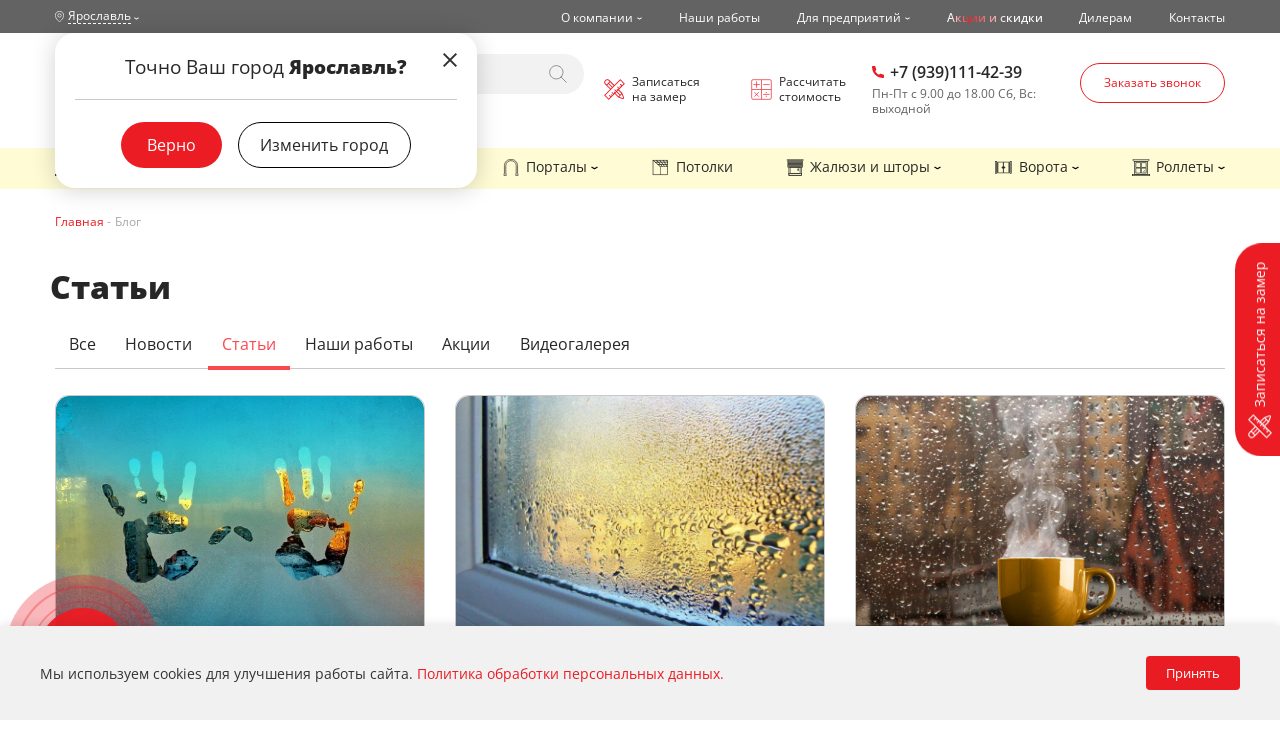

--- FILE ---
content_type: text/html; charset=utf-8
request_url: https://yaroslavl.plastkom.ru/blog/stati/
body_size: 21360
content:
<!DOCTYPE html>
<html lang="ru">

<head>

    

    <meta charset="UTF-8" />
    <meta http-equiv="X-UA-Compatible" content="IE=edge">
    <meta name="viewport" content="width=device-width, initial-scale=1" />
    <title>Статьи в Ярославле | Пластком</title>
    <link rel="shortcut icon" href="/static/images/fav.jpg" type="image/png" />
    <link rel="canonical" href="https://yaroslavl.plastkom.ru/blog/stati/" />
    <meta name="description" content="Статьи - Информацию об услуге в Ярославле ищите на нашем сайте или узнавайте по телефону">
    <meta name="keywords" content="">
    <meta property="og:title" content="Статьи в Ярославле | Пластком">
    <meta property="og:description" content="Статьи - Информацию об услуге в Ярославле ищите на нашем сайте или узнавайте по телефону">
    <meta property="og:url" content="https://yaroslavl.plastkom.ru/blog/stati/" />
    
    <meta property="og:image"
        content="https://yaroslavl.plastkom.ru/static/images/social.png" />
    
    <meta property="og:image:width" content="1200">
    <meta property="og:image:height" content="630">
    <meta property="og:type" content="website" />

    <!-- Google Tag Manager -->
<script>(function(w,d,s,l,i){w[l]=w[l]||[];w[l].push({'gtm.start':
new Date().getTime(),event:'gtm.js'});var f=d.getElementsByTagName(s)[0],
j=d.createElement(s),dl=l!='dataLayer'?'&l='+l:'';j.async=true;j.src=
'https://www.googletagmanager.com/gtm.js?id='+i+dl;f.parentNode.insertBefore(j,f);
})(window,document,'script','dataLayer','GTM-MJT92ZQ');</script>
<!-- End Google Tag Manager --><!-- Yandex.Metrika counter --> <script type="text/javascript" > (function(m,e,t,r,i,k,a){m[i]=m[i]||function(){(m[i].a=m[i].a||[]).push(arguments)}; m[i].l=1*new Date(); for (var j = 0; j < document.scripts.length; j++) {if (document.scripts[j].src === r) { return; }} k=e.createElement(t),a=e.getElementsByTagName(t)[0],k.async=1,k.src=r,a.parentNode.insertBefore(k,a)}) (window, document, "script", "https://mc.yandex.ru/metrika/tag.js", "ym"); ym(45851799, "init", { clickmap:true, trackLinks:true, accurateTrackBounce:true, webvisor:true, ecommerce:"dataLayer" }); </script> <noscript><div><img src="https://mc.yandex.ru/watch/45851799" style="position:absolute; left:-9999px;" alt="" /></div></noscript> <!-- /Yandex.Metrika counter --><meta name="yandex-verification" content="e75fcf6e6fa0aef9" />



<!-- UIS -->
   <script type="text/javascript" async src="https://app.uiscom.ru/static/cs.min.js?k=QC0m1h2rA6GFMGGWRKB0oA21i6kYGGXv"></script>
<!-- UIS -->
    
    <link rel="stylesheet" href="/static/css/headings.css">

    <!-- <script
        type="text/javascript">!function () { var t = document.createElement("script"); t.type = "text/javascript", t.async = !0, t.src = 'https://vk.com/js/api/openapi.js?169', t.onload = function () { VK.Retargeting.Init("VK-RTRG-1776438-ciIWB"), VK.Retargeting.Hit() }, document.head.appendChild(t) }();</script>
    <noscript><img src="https://vk.com/rtrg?p=VK-RTRG-1776438-ciIWB" style="position:fixed; left:-999px;" alt="" /> -->
    </noscript>
</head>

<body>
    <main>
        
        
        
        <header class="header">
            <div class="header-top">
                <div class="container header-top__wrapper d-flex-row">
                    <nav class="header-menu">
                        <div class="header-menu__cities">
                            <div class="header-menu__cities__select js-desktop-select-city-button">
                                <svg class="header-menu__cities__marker">
                                    <use xlink:href="/static/images/sprite.svg#map-marker"></use>
                                </svg>
                                <span>Ярославль</span>
                                <svg class="header-menu__cities__arrow">
                                    <use xlink:href="/static/images/sprite.svg#arrow-1"></use>
                                </svg>
                            </div>
                            <div class="header-menu__cities__list">
                                <div class="header-menu__cities__list__wrapper">
                                    
                                    <a class="header-menu__cities__list__item"
                                        href="https://arhangelsk.plastkom.ru/blog/stati/">
                                        <span>Архангельск</span> 
                                    </a>
                                    
                                    <a class="header-menu__cities__list__item"
                                        href="https://cherepovets.plastkom.ru/blog/stati/">
                                        <span>Череповец</span> 
                                    </a>
                                    
                                    <a class="header-menu__cities__list__item"
                                        href="https://danilov.plastkom.ru/blog/stati/">
                                        <span>Данилов</span> 
                                    </a>
                                    
                                    <a class="header-menu__cities__list__item"
                                        href="https://kotlas.plastkom.ru/blog/stati/">
                                        <span>Котлас</span> 
                                    </a>
                                    
                                    <a class="header-menu__cities__list__item"
                                        href="https://plastkom.ru/blog/stati/">
                                        <span>Вологда</span> 
                                    </a>
                                    
                                    <a class="header-menu__cities__list__item"
                                        href="https://severodvinsk.plastkom.ru/blog/stati/">
                                        <span>Северодвинск</span> 
                                    </a>
                                    
                                    <a class="header-menu__cities__list__item"
                                        href="https://sheksna.plastkom.ru/blog/stati/">
                                        <span>Шексна</span> 
                                    </a>
                                    
                                    <a class="header-menu__cities__list__item"
                                        href="https://sokol.plastkom.ru/blog/stati/">
                                        <span>Сокол</span> 
                                    </a>
                                    
                                    <a class="header-menu__cities__list__item"
                                        href="https://velsk.plastkom.ru/blog/stati/">
                                        <span>Вельск</span> 
                                    </a>
                                    
                                    <a class="header-menu__cities__list__item"
                                        href="https://yaroslavl.plastkom.ru/blog/stati/">
                                        <span>Ярославль</span> 
                                    </a>
                                    
                                </div>
                            </div>
                        </div>
                        <div class="header-menu__nav">
                            
                            <div class="header-menu__nav__item">
                                
                                <a href="">
                                    <span class="">О компании</span>
                                    
                                    <svg>
                                        <use xlink:href="/static/images/sprite.svg#arrow-1"></use>
                                    </svg>
                                    
                                </a>
                                
                                <div class="header-menu__nav__item__list">
                                    <div class="header-menu__nav__item__list__wrapper">
                                        
                                        <a class="header-menu__nav__item__list__item"
                                            href="/o-nas/">
                                            <span>О нас</span>
                                        </a>
                                        
                                        <a class="header-menu__nav__item__list__item"
                                            href="/uslugi/">
                                            <span>Услуги</span>
                                        </a>
                                        
                                        <a class="header-menu__nav__item__list__item"
                                            href="/vacancy/">
                                            <span>Вакансии</span>
                                        </a>
                                        
                                        <a class="header-menu__nav__item__list__item"
                                            href="/question-answer/">
                                            <span>FAQ</span>
                                        </a>
                                        
                                        <a class="header-menu__nav__item__list__item"
                                            href="/reviews/">
                                            <span>Отзывы</span>
                                        </a>
                                        
                                        <a class="header-menu__nav__item__list__item"
                                            href="/blog/stati/">
                                            <span>Блог</span>
                                        </a>
                                        
                                    </div>
                                </div>
                                
                            </div>
                            
                            <div class="header-menu__nav__item">
                                
                                <a href="/our-work/">
                                    <span class="">Наши работы</span>
                                    
                                </a>
                                
                            </div>
                            
                            <div class="header-menu__nav__item">
                                
                                <a href="/dlya-predpriyatij/">
                                    <span class="">Для предприятий</span>
                                    
                                    <svg>
                                        <use xlink:href="/static/images/sprite.svg#arrow-1"></use>
                                    </svg>
                                    
                                </a>
                                
                                <div class="header-menu__nav__item__list">
                                    <div class="header-menu__nav__item__list__wrapper">
                                        
                                        <a class="header-menu__nav__item__list__item"
                                            href="/fasady/">
                                            <span>Фасады</span>
                                        </a>
                                        
                                        <a class="header-menu__nav__item__list__item"
                                            href="/dvery/">
                                            <span>Двери</span>
                                        </a>
                                        
                                        <a class="header-menu__nav__item__list__item"
                                            href="/ofisnye-peregorodki/">
                                            <span>Перегородки</span>
                                        </a>
                                        
                                        <a class="header-menu__nav__item__list__item"
                                            href="/protivopozharnye-konstrukcii/">
                                            <span>Противопожарные конструкции</span>
                                        </a>
                                        
                                        <a class="header-menu__nav__item__list__item"
                                            href="/promyshlennye-vorota/">
                                            <span>Промышленные ворота</span>
                                        </a>
                                        
                                        <a class="header-menu__nav__item__list__item"
                                            href="/shlagbaumy/">
                                            <span>Шлагбаумы</span>
                                        </a>
                                        
                                        <a class="header-menu__nav__item__list__item"
                                            href="/steklopakety/">
                                            <span>Стеклопакеты</span>
                                        </a>
                                        
                                        <a class="header-menu__nav__item__list__item"
                                            href="/promyshlennoe-i-grajdanskoie-osteklenie/">
                                            <span>Промышленное и гражданское остекление</span>
                                        </a>
                                        
                                        <a class="header-menu__nav__item__list__item"
                                            href="/rolletnye-sistemy/">
                                            <span>Роллетные системы</span>
                                        </a>
                                        
                                    </div>
                                </div>
                                
                            </div>
                            
                            <div class="header-menu__nav__item">
                                
                                <a href="/blog/akcii/">
                                    <span class="text-blink">Акции и скидки</span>
                                    
                                </a>
                                
                            </div>
                            
                            <div class="header-menu__nav__item">
                                
                                <a href="/dilleram/">
                                    <span class="">Дилерам</span>
                                    
                                </a>
                                
                            </div>
                            
                            <div class="header-menu__nav__item">
                                
                                <a href="/contacts/">
                                    <span class="">Контакты</span>
                                    
                                </a>
                                
                            </div>
                            
                        </div>
                    </nav>

                    
                    <div class="select_city--desktop_notify js-select-city-cookies">
                        <div class="notify--wrapper">
                            <div class="notify--top">
                                <p class="top--question">
                                    Точно Ваш город <span class="question--city">Ярославль?</span>
                                </p>
                                <div class="top--exit js-city-model-select-exit">
                                    <svg>
                                        <use href="/static/images/sprite.svg#city_cross_icon"></use>
                                    </svg>
                                </div>
                            </div>
                            <div class="notify--bottom">
                                <div class="bottom--agree btn btn--filled js-city-model-select-accept">Верно</div>
                                <div class="bottom--another btn btn--reverse js-city-model-select-another">Изменить
                                    город</div>
                            </div>
                        </div>
                    </div>
                    

                </div>



            </div>
            <div class="header-main">
                <div class="container header-main__wrapper">
                    <div class="header-left">
                        <a href="/" class="header-logo">
                            <!-- <svg><use xlink:href="/static/images/static-sprite.svg#logo"></use></svg> -->
                            <img src="/static/images/logotype.jpg" alt="" style="width:250px;">
                        </a>
                        <form class="search-line header-search js-form-header-search" action="/page-search/"
                            data-api="/page-search-api/" method="GET">
                            <input type="text" name="search" value=""
                                placeholder="Поиск по сайту" autocomplete="off">
                            <button class="btn" type="submit">
                                <svg>
                                    <use xlink:href="/static/images/sprite.svg#zoom"></use>
                                </svg>
                            </button>
                            <div class="search-line__result js-field-search-result"></div>
                        </form>
                    </div>
                    <div class="header-center">
                        <a class="header-center__btn" data-micromodal-trigger="modal-froze">
                            <svg class="svg-fill">
                                <use xlink:href="/static/images/sprite.svg#size"></use>
                            </svg>
                            <span>Записаться на замер</span>
                        </a>
                        <a class="header-center__btn" href="#callback">
                            <svg class="svg-stroke">
                                <use xlink:href="/static/images/sprite.svg#calc"></use>
                            </svg>
                            <span>Расcчитать стоимость</span>
                        </a>
                    </div>
                    <div class="header-right">
                        <div class="header-right__info">
                            <a href="tel:8 800 100-32-41" class="header-right__info__phone">
                                <svg>
                                    <use xlink:href="/static/images/sprite.svg#phone"></use>
                                </svg>
                                <span>8 800 100-32-41</span>
                            </a>
                            <span class="header-right__info__work-time">Пн-Пт с 9.00 до 18.00 Сб, Вс: выходной</span>
                        </div>
                        <div class="header-right__btn btn btn--reverse" data-micromodal-trigger="modal-call">
                            <span>Заказать звонок</span>
                        </div>
                    </div>
                </div>
            </div>
            <div class="header-bottom">
                <div class="container header-bottom__wrapper">
                    
                    <div class="header-bottom__catalog-item">
                        
                        <a href="/" >
                            <svg width="26" height="26" viewBox="0 0 26 26" fill="none" xmlns="http://www.w3.org/2000/svg">
<rect x="0.5" y="23.5" width="25" height="2" stroke="#272727"/>
<rect x="3.5" y="3.5" width="19" height="20" stroke="#272727"/>
<path d="M5.5 14H12.5V21.5H5.5V14ZM12.5 13H5.5V5.5H12.5V13ZM13.5 21.5V14H20.5V21.5H13.5ZM20.5 13H13.5V5.5H20.5V13Z" stroke="#272727"/>
<path d="M18 20L19 19" stroke="#272727" stroke-width="0.8"/>
<path d="M16 20L19 17" stroke="#272727" stroke-width="0.8"/>
<path d="M1.5 0.5H24.5V2C24.5 2.82843 23.8284 3.5 23 3.5H3C2.17157 3.5 1.5 2.82843 1.5 2V0.5Z" stroke="#272727"/>
</svg>
                            <span>Окна</span>
                            
                            <svg class="header-bottom__arrow">
                                <use xlink:href="/static/images/sprite.svg#arrow-1"></use>
                            </svg>
                            
                        </a>
                        
                        <div class="menu">
                            <div class="menu__wrapper container">
                                
                                <div class="menu__list__wrapper">
                                    <div class="menu__list double">
                                        
                                        <div class="menu__list__item title disabled">
                                            <span>Категории</span>
                                        </div>
                                        
                                        
                                        
                                        
                                        
                                        <a href='/alyuminevye-okna/' class="menu__list__item">
                                            <span>Алюминиевые</span>
                                        </a>
                                        
                                        
                                        
                                        <a href='/mansardnye-okna-i-lestnicy/' class="menu__list__item">
                                            <span>Мансардные</span>
                                        </a>
                                        
                                        
                                        
                                        <a href='/' class="menu__list__item">
                                            <span>Окна ПВХ</span>
                                        </a>
                                        
                                        
                                        
                                        <a href='/cvetnye/' class="menu__list__item">
                                            <span>Цветные</span>
                                        </a>
                                        
                                        
                                        
                                        <a href='/alyumoderevyannye-okna/' class="menu__list__item">
                                            <span>Алюмодеревянные</span>
                                        </a>
                                        
                                        
                                        
                                        <a href='/panoramnye-okna/' class="menu__list__item">
                                            <span>Панорамные окна</span>
                                        </a>
                                        
                                        
                                        
                                        <a href='/okna-v-pol/' class="menu__list__item">
                                            <span>Французские окна (окна в пол)</span>
                                        </a>
                                        
                                        
                                        
                                        <a href='/furnitura-i-komplektuyushie/' class="menu__list__item">
                                            <span>Фурнитура и комплектующие</span>
                                        </a>
                                        
                                        
                                        
                                    </div>
                                </div>
                                
                                <div class="menu__list__wrapper">
                                    <div class="menu__list double">
                                        
                                        <div class="menu__list__item title disabled">
                                            <span>По назначению</span>
                                        </div>
                                        
                                        
                                        
                                        
                                        
                                        <a href='/kvartira/' class="menu__list__item">
                                            <span>Квартира</span>
                                        </a>
                                        
                                        
                                        
                                        <a href='/okna-v-kottedzh/' class="menu__list__item">
                                            <span>Коттедж</span>
                                        </a>
                                        
                                        
                                        
                                        <a href='/okna-dlja-dachi/' class="menu__list__item">
                                            <span>Дача</span>
                                        </a>
                                        
                                        
                                        
                                    </div>
                                </div>
                                
                                <div class="menu__list__wrapper">
                                    <div class="menu__list ">
                                        
                                        <div class="menu__list__item title disabled">
                                            <span>Аксессуары</span>
                                        </div>
                                        
                                        
                                        
                                        
                                        
                                        <a href='/moskitnye-setki/' class="menu__list__item">
                                            <span>Москитные сетки</span>
                                        </a>
                                        
                                        
                                        
                                    </div>
                                </div>
                                
                                <div class="menu__list__wrapper">
                                    <div class="menu__list ">
                                        
                                        <div class="menu__list__item title disabled">
                                            <span>По комплектации</span>
                                        </div>
                                        
                                        
                                        
                                        
                                        
                                        <a href='/rasprodazha-okon/' class="menu__list__item">
                                            <span>Распродажа окон</span>
                                        </a>
                                        
                                        
                                        
                                        <a href='/umnye-energosberegayushie-okna/' class="menu__list__item">
                                            <span>Умные (энергосберегающие) окна</span>
                                        </a>
                                        
                                        
                                        
                                        <a href='/gotovye-okna-po-snizhennym-cenam/' class="menu__list__item">
                                            <span>Готовые окна</span>
                                        </a>
                                        
                                        
                                        
                                    </div>
                                </div>
                                
                            </div>
                        </div>
                        
                    </div>
                    
                    <div class="header-bottom__catalog-item">
                        
                        <a href="/myagkie-okna/" >
                            <svg width="27" height="26" viewBox="0 0 27 26" fill="none" xmlns="http://www.w3.org/2000/svg">
<path d="M25.125 24.5H2.125V1.5H25.125V24.5Z" stroke="#272727"/>
<path d="M23.125 22.5H4.125V3.5H23.125V22.5Z" stroke="#272727"/>
<path d="M18.625 20L20.625 18" stroke="#272727" stroke-width="0.8"/>
<path d="M15.625 20L20.625 15" stroke="#272727" stroke-width="0.8"/>
</svg>
                            <span>Мягкие окна</span>
                            
                            <svg class="header-bottom__arrow">
                                <use xlink:href="/static/images/sprite.svg#arrow-1"></use>
                            </svg>
                            
                        </a>
                        
                        <div class="menu">
                            <div class="menu__wrapper container">
                                
                                <div class="menu__list__wrapper">
                                    <div class="menu__list ">
                                        
                                        <div class="menu__list__item title disabled">
                                            <span>По назначению</span>
                                        </div>
                                        
                                        
                                        
                                        
                                        
                                        <a href='/mjagkie-okna-dlya-besedok-i-terras/' class="menu__list__item">
                                            <span>Для беседок и террас</span>
                                        </a>
                                        
                                        
                                        
                                        <a href='/dlya-kafe-i-restoranov/' class="menu__list__item">
                                            <span>Для кафе и ресторанов</span>
                                        </a>
                                        
                                        
                                        
                                        <a href='/dlya-avtoservisov-i-avtomoek/' class="menu__list__item">
                                            <span>Для автосервисов и автомоек</span>
                                        </a>
                                        
                                        
                                        
                                        <a href='/myagkie-okna-screen/' class="menu__list__item">
                                            <span>Мягкие окна Screen</span>
                                        </a>
                                        
                                        
                                        
                                    </div>
                                </div>
                                
                            </div>
                        </div>
                        
                    </div>
                    
                    <div class="header-bottom__catalog-item">
                        
                        <a href="/balkony/" >
                            <svg width="27" height="26" viewBox="0 0 27 26" fill="none" xmlns="http://www.w3.org/2000/svg">
<rect x="5.75" y="0.5" width="15" height="15" stroke="#272727"/>
<path d="M7.75 2.5H13.25H18.75V15.5H13.25H7.75V2.5Z" stroke="#272727"/>
<path d="M17.25 5L16.25 4" stroke="#272727" stroke-width="0.8"/>
<rect x="1.75" y="15.5" width="23" height="8" stroke="#272727"/>
<rect x="0.75" y="23.5" width="25" height="2" stroke="#272727"/>
<path d="M6.25 15.5H20.25V23.5H6.25V15.5Z" stroke="#272727"/>
<rect x="10.75" y="15.5" width="5" height="8" stroke="#272727"/>
</svg>
                            <span>Балконы</span>
                            
                            <svg class="header-bottom__arrow">
                                <use xlink:href="/static/images/sprite.svg#arrow-1"></use>
                            </svg>
                            
                        </a>
                        
                        <div class="menu">
                            <div class="menu__wrapper container">
                                
                                <div class="menu__list__wrapper">
                                    <div class="menu__list double">
                                        
                                        <div class="menu__list__item title disabled">
                                            <span>Категории</span>
                                        </div>
                                        
                                        
                                        
                                        
                                        
                                        <a href='/balkony-iz-profilya-pvh/' class="menu__list__item">
                                            <span>Балконы ПВХ</span>
                                        </a>
                                        
                                        
                                        
                                        <a href='/balkony-iz-profilya-alyuminij/' class="menu__list__item">
                                            <span>Алюминиевый профиль</span>
                                        </a>
                                        
                                        
                                        
                                        <a href='/osteklenie-lodzhj/' class="menu__list__item">
                                            <span>Остекление лоджий</span>
                                        </a>
                                        
                                        
                                        
                                        <a href='/holodnoe-osteklenie/' class="menu__list__item">
                                            <span>Холодное остекление</span>
                                        </a>
                                        
                                        
                                        
                                        <a href='/teploe-osteklenie/' class="menu__list__item">
                                            <span>Теплое остекление</span>
                                        </a>
                                        
                                        
                                        
                                    </div>
                                </div>
                                
                            </div>
                        </div>
                        
                    </div>
                    
                    <div class="header-bottom__catalog-item">
                        
                        <a href="/portaly/" >
                            <svg width="21" height="26" viewBox="0 0 21 26" fill="none" xmlns="http://www.w3.org/2000/svg">
<path d="M0.5 22.5H1V22V10C1 4.75329 5.2533 0.5 10.5 0.5C15.7467 0.5 20 4.7533 20 10V22V22.5H20.5V25.5H17.5V22.5H18V22V10C18 5.85786 14.6421 2.5 10.5 2.5C6.35786 2.5 3 5.85786 3 10V22V22.5H3.5V25.5H0.5V22.5Z" stroke="#272727"/>
</svg>
                            <span>Порталы</span>
                            
                            <svg class="header-bottom__arrow">
                                <use xlink:href="/static/images/sprite.svg#arrow-1"></use>
                            </svg>
                            
                        </a>
                        
                        <div class="menu">
                            <div class="menu__wrapper container">
                                
                                <div class="menu__list__wrapper">
                                    <div class="menu__list double">
                                        
                                        <div class="menu__list__item title disabled">
                                            <span>Категории</span>
                                        </div>
                                        
                                        
                                        
                                        
                                        
                                        <a href='/panoramnye-razdvizhnye-dveri/' class="menu__list__item">
                                            <span>Порталы раздвижные</span>
                                        </a>
                                        
                                        
                                        
                                        <a href='/skladnye-portaly/' class="menu__list__item">
                                            <span>Складные порталы</span>
                                        </a>
                                        
                                        
                                        
                                        <a href='/pvh-portaly/' class="menu__list__item">
                                            <span>ПВХ-порталы</span>
                                        </a>
                                        
                                        
                                        
                                        <a href='/alyuminievye-portaly/' class="menu__list__item">
                                            <span>Алюминиевые порталы</span>
                                        </a>
                                        
                                        
                                        
                                    </div>
                                </div>
                                
                            </div>
                        </div>
                        
                    </div>
                    
                    <div class="header-bottom__catalog-item">
                        
                        <a href="/potolki/" >
                            <svg width="27" height="26" viewBox="0 0 27 26" fill="none" xmlns="http://www.w3.org/2000/svg">
<rect x="1.625" y="1.5" width="23" height="23" stroke="#272727"/>
<path fill-rule="evenodd" clip-rule="evenodd" d="M1.125 1.66438L4.79575 4.87629L8.79575 8.37629L12.625 11.7269V25H13.625V12H16.625H20.125H23.625H25.125V11H23.9152L22.4866 8.5H25.125V4.84549L24.9256 4.322L23.6601 1H23.125L22.6578 1.178L23.7328 4H19.9152L18.2009 1H17.625L17.1909 1.24807L18.7634 4H15.0393L12.7536 1H12.125L11.7273 1.30302L13.7821 4H10.1726L7.31548 1H6.625L6.26293 1.34483L8.79167 4H5.31287L1.8843 1H1.125V1.66438ZM15.4583 11H13.3129L10.4557 8.5H13.0774L15.4583 11ZM12.125 7.5H9.31287L6.45572 5H9.74405L12.125 7.5ZM13.506 7.5L11.125 5H14.544L16.4488 7.5H13.506ZM17.706 7.5L15.8012 5H19.3348L20.7634 7.5H17.706ZM21.9152 7.5L20.4866 5H24.1138L25.0661 7.5H21.9152ZM21.3348 8.5L22.7634 11H20.3726L18.4679 8.5H21.3348ZM17.2107 8.5L19.1155 11H16.8393L14.4583 8.5H17.2107Z" fill="#272727"/>
</svg>
                            <span>Потолки</span>
                            
                        </a>
                        
                    </div>
                    
                    <div class="header-bottom__catalog-item">
                        
                        <a href="/zhalyuzi-i-shtory/" >
                            <svg width="27" height="26" viewBox="0 0 27 26" fill="none" xmlns="http://www.w3.org/2000/svg">
<path d="M4.25 12.5H23.25V25.5H4.25V12.5Z" stroke="#272727"/>
<path d="M6.25 12.5H21.25V22.5H6.25V12.5Z" stroke="#272727"/>
<path d="M1.75 0.5H25.75V2C25.75 2.27614 25.5261 2.5 25.25 2.5H2.25C1.97386 2.5 1.75 2.27614 1.75 2V0.5Z" stroke="#272727"/>
<rect x="4.25" y="22.5" width="19" height="3" stroke="#272727"/>
<path d="M2.48744 4.36839L3.1099 2.5H24.3891L25.0123 4.36836C25.0339 4.43312 24.9857 4.5 24.9174 4.5H2.58231C2.51406 4.5 2.46587 4.43314 2.48744 4.36839Z" stroke="#272727"/>
<path d="M2.48744 6.36839L3.1099 4.5H24.3891L25.0123 6.36836C25.0339 6.43312 24.9857 6.5 24.9174 6.5H2.58231C2.51406 6.5 2.46587 6.43314 2.48744 6.36839Z" stroke="#272727"/>
<path d="M2.48744 8.36839L3.1099 6.5H24.3891L25.0123 8.36836C25.0339 8.43312 24.9857 8.5 24.9174 8.5H2.58231C2.51406 8.5 2.46587 8.43314 2.48744 8.36839Z" stroke="#272727"/>
<path d="M2.48744 10.3684L3.1099 8.5H24.3891L25.0123 10.3684C25.0339 10.4331 24.9857 10.5 24.9174 10.5H2.58231C2.51406 10.5 2.46587 10.4331 2.48744 10.3684Z" stroke="#272727"/>
<path d="M2.48744 12.3684L3.1099 10.5H24.3891L25.0123 12.3684C25.0339 12.4331 24.9857 12.5 24.9174 12.5H2.58231C2.51406 12.5 2.46587 12.4331 2.48744 12.3684Z" stroke="#272727"/>
<path d="M18.25 13V16.5" stroke="#272727"/>
<path d="M19.25 17C19.25 17.5523 18.8023 18 18.25 18C17.6977 18 17.25 17.5523 17.25 17C17.25 16.4477 17.6977 16 18.25 16C18.8023 16 19.25 16.4477 19.25 17Z" stroke="#272727"/>
</svg>
                            <span>Жалюзи и шторы</span>
                            
                            <svg class="header-bottom__arrow">
                                <use xlink:href="/static/images/sprite.svg#arrow-1"></use>
                            </svg>
                            
                        </a>
                        
                        <div class="menu">
                            <div class="menu__wrapper container">
                                
                                <div class="menu__list__wrapper">
                                    <div class="menu__list double">
                                        
                                        <div class="menu__list__item title disabled">
                                            <span>Категории</span>
                                        </div>
                                        
                                        
                                        
                                        
                                        
                                        <a href='/avtomatizaciya-rulonnyh-shtor-i-zhalyuzi/' class="menu__list__item">
                                            <span>Автоматизация рулонных штор и жалюзи</span>
                                        </a>
                                        
                                        
                                        
                                        <a href='/rimskie-shtory/' class="menu__list__item">
                                            <span>Римские шторы</span>
                                        </a>
                                        
                                        
                                        
                                        <a href='/mirazh/' class="menu__list__item">
                                            <span>Мираж</span>
                                        </a>
                                        
                                        
                                        
                                        <a href='/gorizontalnye-zhalyuzi/' class="menu__list__item">
                                            <span>Горизонтальные жалюзи</span>
                                        </a>
                                        
                                        
                                        
                                        <a href='/vertikalnye-zhalyuzi/' class="menu__list__item">
                                            <span>Вертикальные жалюзи</span>
                                        </a>
                                        
                                        
                                        
                                        <a href='/rulonnye-shtory/' class="menu__list__item">
                                            <span>Рулонные шторы</span>
                                        </a>
                                        
                                        
                                        
                                        <a href='/fotopechat-na-rulonnyh-shtorah-i-zhalyuzi/' class="menu__list__item">
                                            <span>Фотопечать на рулонных шторах и жалюзи</span>
                                        </a>
                                        
                                        
                                        
                                    </div>
                                </div>
                                
                            </div>
                        </div>
                        
                    </div>
                    
                    <div class="header-bottom__catalog-item">
                        
                        <a href="/vorota/" >
                            <svg width="27" height="26" viewBox="0 0 27 26" fill="none" xmlns="http://www.w3.org/2000/svg">
<rect x="0.875" y="3.5" width="2" height="19" stroke="#272727"/>
<rect x="23.875" y="3.5" width="2" height="19" stroke="#272727"/>
<path d="M4.375 4.5H13.375V21.5H4.375V4.5Z" stroke="#272727"/>
<path d="M13.376 4.5H22.376V21.5H13.376V4.5Z" stroke="#272727"/>
<path d="M22.375 5.5H23.875V20.5H22.375V5.5Z" stroke="#272727"/>
<path d="M2.875 5.5H4.375V20.5H2.875V5.5Z" stroke="#272727"/>
<path d="M10.875 13C10.875 12.4477 11.3227 12 11.875 12H14.875C15.4273 12 15.875 12.4477 15.875 13C15.875 13.5523 15.4273 14 14.875 14H11.875C11.3227 14 10.875 13.5523 10.875 13Z" fill="#272727" stroke="#272727"/>
</svg>
                            <span>Ворота</span>
                            
                            <svg class="header-bottom__arrow">
                                <use xlink:href="/static/images/sprite.svg#arrow-1"></use>
                            </svg>
                            
                        </a>
                        
                        <div class="menu">
                            <div class="menu__wrapper container">
                                
                                <div class="menu__list__wrapper">
                                    <div class="menu__list double">
                                        
                                        <div class="menu__list__item title disabled">
                                            <span>Категории</span>
                                        </div>
                                        
                                        
                                        
                                        
                                        
                                        <a href='/otkatnye-vorota/' class="menu__list__item">
                                            <span>Откатные</span>
                                        </a>
                                        
                                        
                                        
                                        <a href='/raspashnye-vorota/' class="menu__list__item">
                                            <span>Распашные</span>
                                        </a>
                                        
                                        
                                        
                                        <a href='/protivopozharnye-vorota/' class="menu__list__item">
                                            <span>Противопожарные ворота</span>
                                        </a>
                                        
                                        
                                        
                                        <a href='/skorostnye-vorota/' class="menu__list__item">
                                            <span>Скоростные ворота</span>
                                        </a>
                                        
                                        
                                        
                                        <a href='/vezdnye-vorota/' class="menu__list__item">
                                            <span>Въездные ворота</span>
                                        </a>
                                        
                                        
                                        
                                        <a href='/sekcionnye-vorota/' class="menu__list__item">
                                            <span>Секционные</span>
                                        </a>
                                        
                                        
                                        
                                        <a href='/shlagbaumy-2/' class="menu__list__item">
                                            <span>Шлагбаумы</span>
                                        </a>
                                        
                                        
                                        
                                    </div>
                                </div>
                                
                            </div>
                        </div>
                        
                    </div>
                    
                    <div class="header-bottom__catalog-item">
                        
                        <a href="/rollety/" >
                            <svg width="26" height="26" viewBox="0 0 26 26" fill="none" xmlns="http://www.w3.org/2000/svg">
<rect x="0.5" y="23.5" width="25" height="2" stroke="#272727"/>
<rect x="3.5" y="3.5" width="19" height="20" stroke="#272727"/>
<path d="M5.5 14H12.5V21.5H5.5V14ZM12.5 13H5.5V5.5H12.5V13ZM13.5 21.5V14H20.5V21.5H13.5ZM20.5 13H13.5V5.5H20.5V13Z" stroke="#272727"/>
<path d="M18 20L19 19" stroke="#272727" stroke-width="0.8"/>
<path d="M16 20L19 17" stroke="#272727" stroke-width="0.8"/>
<path d="M1.5 0.5H24.5V2C24.5 2.82843 23.8284 3.5 23 3.5H3C2.17157 3.5 1.5 2.82843 1.5 2V0.5Z" stroke="#272727"/>
</svg>
                            <span>Роллеты</span>
                            
                            <svg class="header-bottom__arrow">
                                <use xlink:href="/static/images/sprite.svg#arrow-1"></use>
                            </svg>
                            
                        </a>
                        
                        <div class="menu">
                            <div class="menu__wrapper container">
                                
                                <div class="menu__list__wrapper">
                                    <div class="menu__list double">
                                        
                                        <div class="menu__list__item title disabled">
                                            <span>Категории</span>
                                        </div>
                                        
                                        
                                        
                                        
                                        
                                        <a href='/vneshnyaya-solncezashchita/' class="menu__list__item">
                                            <span>Внешняя солнцезащита</span>
                                        </a>
                                        
                                        
                                        
                                        <a href='/rolletnye-vorota/' class="menu__list__item">
                                            <span>Роллетные ворота</span>
                                        </a>
                                        
                                        
                                        
                                    </div>
                                </div>
                                
                            </div>
                        </div>
                        
                    </div>
                    

                </div>
            </div>
            <div class="header-sticky">
                <div class="header-sticky__main container">
                    <div class="header-sticky__logo-cities">
                        <a href="/" class="header-sticky__logo-cities__logo">
                            <!-- <svg><use xlink:href="/static/images/static-sprite.svg#logo"></use></svg> -->
                            <img src="/static/images/logotype.jpg" alt="" style="width:250px;">
                        </a>
                        <div class="header-sticky__logo-cities__cities cities">
                            <svg class="cities__marker">
                                <use xlink:href="/static/images/sprite.svg#map-marker"></use>
                            </svg>
                            <div class="cities__select">
                                <span>Ярославль</span>
                            </div>
                            <svg class="cities__arrow">
                                <use xlink:href="/static/images/sprite.svg#arrow-1"></use>
                            </svg>
                            <div class="cities__list">

                                
                                <a class="cities__list__item"
                                    href="https://arhangelsk.plastkom.ru/blog/stati/">
                                    <span>Архангельск</span>
                                </a>
                                
                                <a class="cities__list__item"
                                    href="https://cherepovets.plastkom.ru/blog/stati/">
                                    <span>Череповец</span>
                                </a>
                                
                                <a class="cities__list__item"
                                    href="https://danilov.plastkom.ru/blog/stati/">
                                    <span>Данилов</span>
                                </a>
                                
                                <a class="cities__list__item"
                                    href="https://kotlas.plastkom.ru/blog/stati/">
                                    <span>Котлас</span>
                                </a>
                                
                                <a class="cities__list__item"
                                    href="https://plastkom.ru/blog/stati/">
                                    <span>Вологда</span>
                                </a>
                                
                                <a class="cities__list__item"
                                    href="https://severodvinsk.plastkom.ru/blog/stati/">
                                    <span>Северодвинск</span>
                                </a>
                                
                                <a class="cities__list__item"
                                    href="https://sheksna.plastkom.ru/blog/stati/">
                                    <span>Шексна</span>
                                </a>
                                
                                <a class="cities__list__item"
                                    href="https://sokol.plastkom.ru/blog/stati/">
                                    <span>Сокол</span>
                                </a>
                                
                                <a class="cities__list__item"
                                    href="https://velsk.plastkom.ru/blog/stati/">
                                    <span>Вельск</span>
                                </a>
                                
                                <a class="cities__list__item"
                                    href="https://yaroslavl.plastkom.ru/blog/stati/">
                                    <span>Ярославль</span>
                                </a>
                                
                            </div>
                        </div>

                    </div>
                    <div class="header-sticky__activity">
                        <div class="header-sticky__activity__button" data-micromodal-trigger="modal-froze">
                            <svg class="svg-fill">
                                <use xlink:href="/static/images/sprite.svg#size"></use>
                            </svg>
                            <span>Записаться на замер</span>
                        </div>
                        <div class="header-sticky__activity__button" href="/stoimost/">
                            <svg class="svg-stroke">
                                <use xlink:href="/static/images/sprite.svg#calc"></use>
                            </svg>
                            <span>Расcчитать стоимость</span>
                        </div>
                    </div>
                    <div class="header-sticky__last">
                        <div class="header-sticky__last__info">
                            <a href="tel:8 800 100-32-41" class="header-sticky__last__info__phone">
                                <svg>
                                    <use xlink:href="/static/images/sprite.svg#phone"></use>
                                </svg>
                                <span>8 800 100-32-41</span>
                            </a>
                            <div class="header-sticky__last__info__work">
                                <span>Пн-Пт с 9.00 до 18.00 Сб, Вс: выходной</span>
                            </div>
                        </div>
                        <div class="btn btn--reverse header-sticky__last__btn" data-micromodal-trigger="modal-call">
                            <span>Заказать звонок</span>
                        </div>
                        <div class="header-sticky__last__menu-btn js-open-menu">
                            <span></span>
                            <span></span>
                            <span></span>
                        </div>
                    </div>
                </div>
                <div class="header-sticky__menu js-main-menu">
                    <div class="header-sticky__top container">
                        <div class="header-sticky__top__search-line">
                            <form class="search-line header-search" action="/page-search/" data-api="/page-search-api/"
                                method="GET">
                                <input type="text" name="search" value=""
                                    placeholder="Поиск по сайту" autocomplete="off">
                                <button class="btn" type="submit">
                                    <svg>
                                        <use xlink:href="/static/images/sprite.svg#zoom"></use>
                                    </svg>
                                </button>
                                <div class="search-line__result js-field-search-result"></div>
                            </form>
                        </div>
                        <div class="header-sticky__top__links">
                            
                            <div class="header-sticky__top__links__item">
                                
                                <a >
                                    <span>О компании</span>
                                    
                                    <svg>
                                        <use xlink:href="/static/images/sprite.svg#arrow-1"></use>
                                    </svg>
                                    
                                </a>
                                
                                <div class="header-sticky__top__links__item__list">
                                    
                                    <a href="/o-nas/"><span>О нас</span></a>
                                    
                                    <a href="/uslugi/"><span>Услуги</span></a>
                                    
                                    <a href="/vacancy/"><span>Вакансии</span></a>
                                    
                                    <a href="/question-answer/"><span>FAQ</span></a>
                                    
                                    <a href="/reviews/"><span>Отзывы</span></a>
                                    
                                    <a href="/blog/"><span>Блог</span></a>
                                    
                                </div>
                                
                            </div>
                            
                            <div class="header-sticky__top__links__item">
                                
                                <a href="/our-work/" >
                                    <span>Наши работы</span>
                                    
                                </a>
                                
                            </div>
                            
                            <div class="header-sticky__top__links__item">
                                
                                <a href="/dlya-predpriyatij/" >
                                    <span>Для предприятий</span>
                                    
                                    <svg>
                                        <use xlink:href="/static/images/sprite.svg#arrow-1"></use>
                                    </svg>
                                    
                                </a>
                                
                                <div class="header-sticky__top__links__item__list">
                                    
                                    <a href="/fasady/"><span>Фасады</span></a>
                                    
                                    <a href="/dvery/"><span>Двери</span></a>
                                    
                                    <a href="/ofisnye-peregorodki/"><span>Перегородки</span></a>
                                    
                                    <a href="/protivopozharnye-konstrukcii/"><span>Противопожарные конструкции</span></a>
                                    
                                    <a href="/promyshlennye-vorota/"><span>Промышленные ворота</span></a>
                                    
                                    <a href="/shlagbaumy/"><span>Шлагбаумы</span></a>
                                    
                                    <a href="/steklopakety/"><span>Стеклопакеты</span></a>
                                    
                                    <a href="/promyshlennoe-i-grajdanskoie-osteklenie/"><span>Промышленное и гражданское остекление</span></a>
                                    
                                    <a href="/rolletnye-sistemy/"><span>Роллетные системы</span></a>
                                    
                                </div>
                                
                            </div>
                            
                            <div class="header-sticky__top__links__item">
                                
                                <a href="/blog/akcii/" >
                                    <span>Акции и скидки</span>
                                    
                                </a>
                                
                            </div>
                            
                            <div class="header-sticky__top__links__item">
                                
                                <a href="/dilleram/" >
                                    <span>Дилерам</span>
                                    
                                </a>
                                
                            </div>
                            
                            <div class="header-sticky__top__links__item">
                                
                                <a href="/contacts/" >
                                    <span>Контакты</span>
                                    
                                </a>
                                
                            </div>
                            
                        </div>
                    </div>
                    <div class="header-bottom">
                        <div class="container header-bottom__wrapper">
                            
                            <div class="header-bottom__catalog-item">
                                
                                <a href="/">
                                    <svg width="26" height="26" viewBox="0 0 26 26" fill="none" xmlns="http://www.w3.org/2000/svg">
<rect x="0.5" y="23.5" width="25" height="2" stroke="#272727"/>
<rect x="3.5" y="3.5" width="19" height="20" stroke="#272727"/>
<path d="M5.5 14H12.5V21.5H5.5V14ZM12.5 13H5.5V5.5H12.5V13ZM13.5 21.5V14H20.5V21.5H13.5ZM20.5 13H13.5V5.5H20.5V13Z" stroke="#272727"/>
<path d="M18 20L19 19" stroke="#272727" stroke-width="0.8"/>
<path d="M16 20L19 17" stroke="#272727" stroke-width="0.8"/>
<path d="M1.5 0.5H24.5V2C24.5 2.82843 23.8284 3.5 23 3.5H3C2.17157 3.5 1.5 2.82843 1.5 2V0.5Z" stroke="#272727"/>
</svg>
                                    <span>Окна</span>
                                    
                                    <svg class="header-bottom__arrow">
                                        <use xlink:href="/static/images/sprite.svg#arrow-1"></use>
                                    </svg>
                                    
                                </a>
                                
                                <div class="menu">
                                    <div class="menu__wrapper container">
                                        
                                        <div class="menu__list__wrapper">
                                            <div
                                                class="menu__list double">
                                                
                                                <div class="menu__list__item title disabled">
                                                    <span>Категории</span>
                                                </div>
                                                
                                                
                                                
                                                
                                                
                                                <a href='/alyuminevye-okna/' class="menu__list__item">
                                                    <span>Алюминиевые</span>
                                                </a>
                                                
                                                
                                                
                                                <a href='/mansardnye-okna-i-lestnicy/' class="menu__list__item">
                                                    <span>Мансардные</span>
                                                </a>
                                                
                                                
                                                
                                                <a href='/okna-pvh/' class="menu__list__item">
                                                    <span>Окна ПВХ</span>
                                                </a>
                                                
                                                
                                                
                                                <a href='/cvetnye/' class="menu__list__item">
                                                    <span>Цветные</span>
                                                </a>
                                                
                                                
                                                
                                                <a href='/alyumoderevyannye-okna/' class="menu__list__item">
                                                    <span>Алюмодеревянные</span>
                                                </a>
                                                
                                                
                                                
                                                <a href='/panoramnye-okna/' class="menu__list__item">
                                                    <span>Панорамные окна</span>
                                                </a>
                                                
                                                
                                                
                                                <a href='/okna-v-pol/' class="menu__list__item">
                                                    <span>Французские окна (окна в пол)</span>
                                                </a>
                                                
                                                
                                                
                                                <a href='/furnitura-i-komplektuyushie/' class="menu__list__item">
                                                    <span>Фурнитура и комплектующие</span>
                                                </a>
                                                
                                                
                                                
                                            </div>
                                        </div>
                                        
                                        <div class="menu__list__wrapper">
                                            <div
                                                class="menu__list double">
                                                
                                                <div class="menu__list__item title disabled">
                                                    <span>По назначению</span>
                                                </div>
                                                
                                                
                                                
                                                
                                                
                                                <a href='/kvartira/' class="menu__list__item">
                                                    <span>Квартира</span>
                                                </a>
                                                
                                                
                                                
                                                <a href='/okna-v-kottedzh/' class="menu__list__item">
                                                    <span>Коттедж</span>
                                                </a>
                                                
                                                
                                                
                                                <a href='/okna-dlja-dachi/' class="menu__list__item">
                                                    <span>Дача</span>
                                                </a>
                                                
                                                
                                                
                                            </div>
                                        </div>
                                        
                                        <div class="menu__list__wrapper">
                                            <div
                                                class="menu__list ">
                                                
                                                <div class="menu__list__item title disabled">
                                                    <span>Аксессуары</span>
                                                </div>
                                                
                                                
                                                
                                                
                                                
                                                <a href='/moskitnye-setki/' class="menu__list__item">
                                                    <span>Москитные сетки</span>
                                                </a>
                                                
                                                
                                                
                                            </div>
                                        </div>
                                        
                                        <div class="menu__list__wrapper">
                                            <div
                                                class="menu__list ">
                                                
                                                <div class="menu__list__item title disabled">
                                                    <span>По комплектации</span>
                                                </div>
                                                
                                                
                                                
                                                
                                                
                                                <a href='/rasprodazha-okon/' class="menu__list__item">
                                                    <span>Распродажа окон</span>
                                                </a>
                                                
                                                
                                                
                                                <a href='/umnye-energosberegayushie-okna/' class="menu__list__item">
                                                    <span>Умные (энергосберегающие) окна</span>
                                                </a>
                                                
                                                
                                                
                                                <a href='/gotovye-okna-po-snizhennym-cenam/' class="menu__list__item">
                                                    <span>Готовые окна</span>
                                                </a>
                                                
                                                
                                                
                                            </div>
                                        </div>
                                        
                                    </div>
                                </div>
                                
                            </div>
                            
                            <div class="header-bottom__catalog-item">
                                
                                <a href="/myagkie-okna/">
                                    <svg width="27" height="26" viewBox="0 0 27 26" fill="none" xmlns="http://www.w3.org/2000/svg">
<path d="M25.125 24.5H2.125V1.5H25.125V24.5Z" stroke="#272727"/>
<path d="M23.125 22.5H4.125V3.5H23.125V22.5Z" stroke="#272727"/>
<path d="M18.625 20L20.625 18" stroke="#272727" stroke-width="0.8"/>
<path d="M15.625 20L20.625 15" stroke="#272727" stroke-width="0.8"/>
</svg>
                                    <span>Мягкие окна</span>
                                    
                                    <svg class="header-bottom__arrow">
                                        <use xlink:href="/static/images/sprite.svg#arrow-1"></use>
                                    </svg>
                                    
                                </a>
                                
                                <div class="menu">
                                    <div class="menu__wrapper container">
                                        
                                        <div class="menu__list__wrapper">
                                            <div
                                                class="menu__list ">
                                                
                                                <div class="menu__list__item title disabled">
                                                    <span>По назначению</span>
                                                </div>
                                                
                                                
                                                
                                                
                                                
                                                <a href='/mjagkie-okna-dlya-besedok-i-terras/' class="menu__list__item">
                                                    <span>Для беседок и террас</span>
                                                </a>
                                                
                                                
                                                
                                                <a href='/dlya-kafe-i-restoranov/' class="menu__list__item">
                                                    <span>Для кафе и ресторанов</span>
                                                </a>
                                                
                                                
                                                
                                                <a href='/dlya-avtoservisov-i-avtomoek/' class="menu__list__item">
                                                    <span>Для автосервисов и автомоек</span>
                                                </a>
                                                
                                                
                                                
                                                <a href='/myagkie-okna-screen/' class="menu__list__item">
                                                    <span>Мягкие окна Screen</span>
                                                </a>
                                                
                                                
                                                
                                            </div>
                                        </div>
                                        
                                    </div>
                                </div>
                                
                            </div>
                            
                            <div class="header-bottom__catalog-item">
                                
                                <a href="/balkony/">
                                    <svg width="27" height="26" viewBox="0 0 27 26" fill="none" xmlns="http://www.w3.org/2000/svg">
<rect x="5.75" y="0.5" width="15" height="15" stroke="#272727"/>
<path d="M7.75 2.5H13.25H18.75V15.5H13.25H7.75V2.5Z" stroke="#272727"/>
<path d="M17.25 5L16.25 4" stroke="#272727" stroke-width="0.8"/>
<rect x="1.75" y="15.5" width="23" height="8" stroke="#272727"/>
<rect x="0.75" y="23.5" width="25" height="2" stroke="#272727"/>
<path d="M6.25 15.5H20.25V23.5H6.25V15.5Z" stroke="#272727"/>
<rect x="10.75" y="15.5" width="5" height="8" stroke="#272727"/>
</svg>
                                    <span>Балконы</span>
                                    
                                    <svg class="header-bottom__arrow">
                                        <use xlink:href="/static/images/sprite.svg#arrow-1"></use>
                                    </svg>
                                    
                                </a>
                                
                                <div class="menu">
                                    <div class="menu__wrapper container">
                                        
                                        <div class="menu__list__wrapper">
                                            <div
                                                class="menu__list double">
                                                
                                                <div class="menu__list__item title disabled">
                                                    <span>Категории</span>
                                                </div>
                                                
                                                
                                                
                                                
                                                
                                                <a href='/balkony-iz-profilya-pvh/' class="menu__list__item">
                                                    <span>Балконы ПВХ</span>
                                                </a>
                                                
                                                
                                                
                                                <a href='/balkony-iz-profilya-alyuminij/' class="menu__list__item">
                                                    <span>Алюминиевый профиль</span>
                                                </a>
                                                
                                                
                                                
                                                <a href='/osteklenie-lodzhj/' class="menu__list__item">
                                                    <span>Остекление лоджий</span>
                                                </a>
                                                
                                                
                                                
                                                <a href='/holodnoe-osteklenie/' class="menu__list__item">
                                                    <span>Холодное остекление</span>
                                                </a>
                                                
                                                
                                                
                                                <a href='/teploe-osteklenie/' class="menu__list__item">
                                                    <span>Теплое остекление</span>
                                                </a>
                                                
                                                
                                                
                                            </div>
                                        </div>
                                        
                                    </div>
                                </div>
                                
                            </div>
                            
                            <div class="header-bottom__catalog-item">
                                
                                <a href="/portaly/">
                                    <svg width="21" height="26" viewBox="0 0 21 26" fill="none" xmlns="http://www.w3.org/2000/svg">
<path d="M0.5 22.5H1V22V10C1 4.75329 5.2533 0.5 10.5 0.5C15.7467 0.5 20 4.7533 20 10V22V22.5H20.5V25.5H17.5V22.5H18V22V10C18 5.85786 14.6421 2.5 10.5 2.5C6.35786 2.5 3 5.85786 3 10V22V22.5H3.5V25.5H0.5V22.5Z" stroke="#272727"/>
</svg>
                                    <span>Порталы</span>
                                    
                                    <svg class="header-bottom__arrow">
                                        <use xlink:href="/static/images/sprite.svg#arrow-1"></use>
                                    </svg>
                                    
                                </a>
                                
                                <div class="menu">
                                    <div class="menu__wrapper container">
                                        
                                        <div class="menu__list__wrapper">
                                            <div
                                                class="menu__list double">
                                                
                                                <div class="menu__list__item title disabled">
                                                    <span>Категории</span>
                                                </div>
                                                
                                                
                                                
                                                
                                                
                                                <a href='/panoramnye-razdvizhnye-dveri/' class="menu__list__item">
                                                    <span>Порталы раздвижные</span>
                                                </a>
                                                
                                                
                                                
                                                <a href='/skladnye-portaly/' class="menu__list__item">
                                                    <span>Складные порталы</span>
                                                </a>
                                                
                                                
                                                
                                                <a href='/pvh-portaly/' class="menu__list__item">
                                                    <span>ПВХ-порталы</span>
                                                </a>
                                                
                                                
                                                
                                                <a href='/alyuminievye-portaly/' class="menu__list__item">
                                                    <span>Алюминиевые порталы</span>
                                                </a>
                                                
                                                
                                                
                                            </div>
                                        </div>
                                        
                                    </div>
                                </div>
                                
                            </div>
                            
                            <div class="header-bottom__catalog-item">
                                
                                <a href="/potolki/">
                                    <svg width="27" height="26" viewBox="0 0 27 26" fill="none" xmlns="http://www.w3.org/2000/svg">
<rect x="1.625" y="1.5" width="23" height="23" stroke="#272727"/>
<path fill-rule="evenodd" clip-rule="evenodd" d="M1.125 1.66438L4.79575 4.87629L8.79575 8.37629L12.625 11.7269V25H13.625V12H16.625H20.125H23.625H25.125V11H23.9152L22.4866 8.5H25.125V4.84549L24.9256 4.322L23.6601 1H23.125L22.6578 1.178L23.7328 4H19.9152L18.2009 1H17.625L17.1909 1.24807L18.7634 4H15.0393L12.7536 1H12.125L11.7273 1.30302L13.7821 4H10.1726L7.31548 1H6.625L6.26293 1.34483L8.79167 4H5.31287L1.8843 1H1.125V1.66438ZM15.4583 11H13.3129L10.4557 8.5H13.0774L15.4583 11ZM12.125 7.5H9.31287L6.45572 5H9.74405L12.125 7.5ZM13.506 7.5L11.125 5H14.544L16.4488 7.5H13.506ZM17.706 7.5L15.8012 5H19.3348L20.7634 7.5H17.706ZM21.9152 7.5L20.4866 5H24.1138L25.0661 7.5H21.9152ZM21.3348 8.5L22.7634 11H20.3726L18.4679 8.5H21.3348ZM17.2107 8.5L19.1155 11H16.8393L14.4583 8.5H17.2107Z" fill="#272727"/>
</svg>
                                    <span>Потолки</span>
                                    
                                </a>
                                
                            </div>
                            
                            <div class="header-bottom__catalog-item">
                                
                                <a href="/zhalyuzi-i-shtory/">
                                    <svg width="27" height="26" viewBox="0 0 27 26" fill="none" xmlns="http://www.w3.org/2000/svg">
<path d="M4.25 12.5H23.25V25.5H4.25V12.5Z" stroke="#272727"/>
<path d="M6.25 12.5H21.25V22.5H6.25V12.5Z" stroke="#272727"/>
<path d="M1.75 0.5H25.75V2C25.75 2.27614 25.5261 2.5 25.25 2.5H2.25C1.97386 2.5 1.75 2.27614 1.75 2V0.5Z" stroke="#272727"/>
<rect x="4.25" y="22.5" width="19" height="3" stroke="#272727"/>
<path d="M2.48744 4.36839L3.1099 2.5H24.3891L25.0123 4.36836C25.0339 4.43312 24.9857 4.5 24.9174 4.5H2.58231C2.51406 4.5 2.46587 4.43314 2.48744 4.36839Z" stroke="#272727"/>
<path d="M2.48744 6.36839L3.1099 4.5H24.3891L25.0123 6.36836C25.0339 6.43312 24.9857 6.5 24.9174 6.5H2.58231C2.51406 6.5 2.46587 6.43314 2.48744 6.36839Z" stroke="#272727"/>
<path d="M2.48744 8.36839L3.1099 6.5H24.3891L25.0123 8.36836C25.0339 8.43312 24.9857 8.5 24.9174 8.5H2.58231C2.51406 8.5 2.46587 8.43314 2.48744 8.36839Z" stroke="#272727"/>
<path d="M2.48744 10.3684L3.1099 8.5H24.3891L25.0123 10.3684C25.0339 10.4331 24.9857 10.5 24.9174 10.5H2.58231C2.51406 10.5 2.46587 10.4331 2.48744 10.3684Z" stroke="#272727"/>
<path d="M2.48744 12.3684L3.1099 10.5H24.3891L25.0123 12.3684C25.0339 12.4331 24.9857 12.5 24.9174 12.5H2.58231C2.51406 12.5 2.46587 12.4331 2.48744 12.3684Z" stroke="#272727"/>
<path d="M18.25 13V16.5" stroke="#272727"/>
<path d="M19.25 17C19.25 17.5523 18.8023 18 18.25 18C17.6977 18 17.25 17.5523 17.25 17C17.25 16.4477 17.6977 16 18.25 16C18.8023 16 19.25 16.4477 19.25 17Z" stroke="#272727"/>
</svg>
                                    <span>Жалюзи и шторы</span>
                                    
                                    <svg class="header-bottom__arrow">
                                        <use xlink:href="/static/images/sprite.svg#arrow-1"></use>
                                    </svg>
                                    
                                </a>
                                
                                <div class="menu">
                                    <div class="menu__wrapper container">
                                        
                                        <div class="menu__list__wrapper">
                                            <div
                                                class="menu__list double">
                                                
                                                <div class="menu__list__item title disabled">
                                                    <span>Категории</span>
                                                </div>
                                                
                                                
                                                
                                                
                                                
                                                <a href='/avtomatizaciya-rulonnyh-shtor-i-zhalyuzi/' class="menu__list__item">
                                                    <span>Автоматизация рулонных штор и жалюзи</span>
                                                </a>
                                                
                                                
                                                
                                                <a href='/rimskie-shtory/' class="menu__list__item">
                                                    <span>Римские шторы</span>
                                                </a>
                                                
                                                
                                                
                                                <a href='/mirazh/' class="menu__list__item">
                                                    <span>Мираж</span>
                                                </a>
                                                
                                                
                                                
                                                <a href='/gorizontalnye-zhalyuzi/' class="menu__list__item">
                                                    <span>Горизонтальные жалюзи</span>
                                                </a>
                                                
                                                
                                                
                                                <a href='/vertikalnye-zhalyuzi/' class="menu__list__item">
                                                    <span>Вертикальные жалюзи</span>
                                                </a>
                                                
                                                
                                                
                                                <a href='/rulonnye-shtory/' class="menu__list__item">
                                                    <span>Рулонные шторы</span>
                                                </a>
                                                
                                                
                                                
                                                <a href='/fotopechat-na-rulonnyh-shtorah-i-zhalyuzi/' class="menu__list__item">
                                                    <span>Фотопечать на рулонных шторах и жалюзи</span>
                                                </a>
                                                
                                                
                                                
                                            </div>
                                        </div>
                                        
                                    </div>
                                </div>
                                
                            </div>
                            
                            <div class="header-bottom__catalog-item">
                                
                                <a href="/vorota/">
                                    <svg width="27" height="26" viewBox="0 0 27 26" fill="none" xmlns="http://www.w3.org/2000/svg">
<rect x="0.875" y="3.5" width="2" height="19" stroke="#272727"/>
<rect x="23.875" y="3.5" width="2" height="19" stroke="#272727"/>
<path d="M4.375 4.5H13.375V21.5H4.375V4.5Z" stroke="#272727"/>
<path d="M13.376 4.5H22.376V21.5H13.376V4.5Z" stroke="#272727"/>
<path d="M22.375 5.5H23.875V20.5H22.375V5.5Z" stroke="#272727"/>
<path d="M2.875 5.5H4.375V20.5H2.875V5.5Z" stroke="#272727"/>
<path d="M10.875 13C10.875 12.4477 11.3227 12 11.875 12H14.875C15.4273 12 15.875 12.4477 15.875 13C15.875 13.5523 15.4273 14 14.875 14H11.875C11.3227 14 10.875 13.5523 10.875 13Z" fill="#272727" stroke="#272727"/>
</svg>
                                    <span>Ворота</span>
                                    
                                    <svg class="header-bottom__arrow">
                                        <use xlink:href="/static/images/sprite.svg#arrow-1"></use>
                                    </svg>
                                    
                                </a>
                                
                                <div class="menu">
                                    <div class="menu__wrapper container">
                                        
                                        <div class="menu__list__wrapper">
                                            <div
                                                class="menu__list double">
                                                
                                                <div class="menu__list__item title disabled">
                                                    <span>Категории</span>
                                                </div>
                                                
                                                
                                                
                                                
                                                
                                                <a href='/otkatnye-vorota/' class="menu__list__item">
                                                    <span>Откатные</span>
                                                </a>
                                                
                                                
                                                
                                                <a href='/raspashnye-vorota/' class="menu__list__item">
                                                    <span>Распашные</span>
                                                </a>
                                                
                                                
                                                
                                                <a href='/protivopozharnye-vorota/' class="menu__list__item">
                                                    <span>Противопожарные ворота</span>
                                                </a>
                                                
                                                
                                                
                                                <a href='/skorostnye-vorota/' class="menu__list__item">
                                                    <span>Скоростные ворота</span>
                                                </a>
                                                
                                                
                                                
                                                <a href='/vezdnye-vorota/' class="menu__list__item">
                                                    <span>Въездные ворота</span>
                                                </a>
                                                
                                                
                                                
                                                <a href='/sekcionnye-vorota/' class="menu__list__item">
                                                    <span>Секционные</span>
                                                </a>
                                                
                                                
                                                
                                                <a href='/shlagbaumy-2/' class="menu__list__item">
                                                    <span>Шлагбаумы</span>
                                                </a>
                                                
                                                
                                                
                                            </div>
                                        </div>
                                        
                                    </div>
                                </div>
                                
                            </div>
                            
                            <div class="header-bottom__catalog-item">
                                
                                <a href="/rollety/">
                                    <svg width="26" height="26" viewBox="0 0 26 26" fill="none" xmlns="http://www.w3.org/2000/svg">
<rect x="0.5" y="23.5" width="25" height="2" stroke="#272727"/>
<rect x="3.5" y="3.5" width="19" height="20" stroke="#272727"/>
<path d="M5.5 14H12.5V21.5H5.5V14ZM12.5 13H5.5V5.5H12.5V13ZM13.5 21.5V14H20.5V21.5H13.5ZM20.5 13H13.5V5.5H20.5V13Z" stroke="#272727"/>
<path d="M18 20L19 19" stroke="#272727" stroke-width="0.8"/>
<path d="M16 20L19 17" stroke="#272727" stroke-width="0.8"/>
<path d="M1.5 0.5H24.5V2C24.5 2.82843 23.8284 3.5 23 3.5H3C2.17157 3.5 1.5 2.82843 1.5 2V0.5Z" stroke="#272727"/>
</svg>
                                    <span>Роллеты</span>
                                    
                                    <svg class="header-bottom__arrow">
                                        <use xlink:href="/static/images/sprite.svg#arrow-1"></use>
                                    </svg>
                                    
                                </a>
                                
                                <div class="menu">
                                    <div class="menu__wrapper container">
                                        
                                        <div class="menu__list__wrapper">
                                            <div
                                                class="menu__list double">
                                                
                                                <div class="menu__list__item title disabled">
                                                    <span>Категории</span>
                                                </div>
                                                
                                                
                                                
                                                
                                                
                                                <a href='/vneshnyaya-solncezashchita/' class="menu__list__item">
                                                    <span>Внешняя солнцезащита</span>
                                                </a>
                                                
                                                
                                                
                                                <a href='/rolletnye-vorota/' class="menu__list__item">
                                                    <span>Роллетные ворота</span>
                                                </a>
                                                
                                                
                                                
                                            </div>
                                        </div>
                                        
                                    </div>
                                </div>
                                
                            </div>
                            

                        </div>
                    </div>
                </div>
            </div>
        </header>
        
        <div id="page-container">
            <div class="right-btn" data-micromodal-trigger="modal-froze">
                <!-- <div class="right-btn" data-micromodal-trigger="modal-resume"> -->
                <svg>
                    <use xlink:href="/static/images/sprite.svg#size"></use>
                </svg>
                <span>Записаться на замер</span>
            </div>
            
    <section class="headings">
        
            
            

<section class="breadcrumbs">
    <div class="container">
        <div class="breadcrumbs-wrapper" itemscope itemtype="https://schema.org/BreadcrumbList">
            <a href="/" class="breadcrumbs-item" itemprop="itemListElement" itemscope itemtype="https://schema.org/ListItem">
                <span itemprop="item">
                    <span itemprop="name">Главная</span>
                    <meta itemprop="position" content="0" />
                </span>
            </a>
            
            
                <span class="breadcrumbs-item">-</span>
            
                
                    <span class="breadcrumbs-item" itemprop="itemListElement" itemscope itemtype="https://schema.org/ListItem">
                        <span itemprop="item">
                            <span itemprop="name">Блог</span>
                            <meta itemprop="position" content="1" />
                        </span>
                    </span>
                
            
        </div>
        
    </div>
</section>
            <div class="static-banner__title">
                <span>Статьи</span>
            </div>
        

        <div class="headings__container container">
            <div class="headings__tab-triggers">
                <a href="/blog/" class="headings__tab-triggers__item">
                    <span>Все</span>
                </a>
                
                    <a href="/blog/novosti/" class="headings__tab-triggers__item ">
                        <span>Новости</span>
                    </a>
                
                    <a href="/blog/stati/" class="headings__tab-triggers__item active">
                        <span>Статьи</span>
                    </a>
                
                    <a href="/blog/nashi-raboty/" class="headings__tab-triggers__item ">
                        <span>Наши работы</span>
                    </a>
                
                    <a href="/blog/akcii/" class="headings__tab-triggers__item ">
                        <span>Акции</span>
                    </a>
                
                <a href="/blog/video-gallery/" class="headings__tab-triggers__item">
                    <span>Видеогалерея</span>
                </a>
            </div>
            <div class="headings__tab-container active">
                
                    <a href="/blog/stati/faktory-vliyayushie-na-poyavlenie-okonnogo-kondensata/" class="headings__post js-more-target">
                        <div class="headings__post__image">
                            <img src="/media/page/293/x0fnpvsodts.jpg" alt="Статьи">
                        </div>
                        <div class="headings__post__info">
                            <div class="headings__post__info__name">
                                <span>Статьи</span>
                            </div>
                            
                        </div>
                        <div class="headings__post__title">
                            <span>Факторы, влияющие на появление оконного конденсата</span>
                        </div>
                        <div class="headings__post__description">
                            <span>Существует ряд причин, способствующих запотеванию современных окон. Это может быть не только недостаточная вентиляция и высокий уровень влажности в помещении, но и особенности конструкции стеклопакета, качество комплектующих, нарушение требований по изготовлению и монтажу изделий, а также климатические условия. Эксперты Премии WinAwards Russia 2017 предлагают рассмотреть факторы, влияющие на появление оконного конденсата.</span>
                        </div>
                    </a>
                
                    <a href="/blog/stati/eksperty-premii-winawards-russia-2017-sovetuyut-kak-prosto-predotvratit-vypadenie-kondensata-na-oknah-zimoj/" class="headings__post js-more-target">
                        <div class="headings__post__image">
                            <img src="/media/page/292/512.jpg" alt="Статьи">
                        </div>
                        <div class="headings__post__info">
                            <div class="headings__post__info__name">
                                <span>Статьи</span>
                            </div>
                            
                        </div>
                        <div class="headings__post__title">
                            <span>Эксперты Премии WinAwards Russia 2017 советуют, как просто предотвратить выпадение конденсата на окнах зимой</span>
                        </div>
                        <div class="headings__post__description">
                            <span>С осени до весны конденсат на окнах является частым гостем в наших домах. В большинстве своём это естественный процесс конденсации водяного пара и осаждение его на поверхности оконных стекол, обращённых внутрь помещения. Как показывает практика, в основе этого явления не всегда лежит низкое качество окон или скрытый дефект стеклопакета, но также поведение пользователей. Эксперты Премии WinAwards Russia 2017 советуют, как просто предотвратить выпадение конденсата на окнах зимой.</span>
                        </div>
                    </a>
                
                    <a href="/blog/stati/o-chyom-govorit-zapotevanie-plastikovyh-okon/" class="headings__post js-more-target">
                        <div class="headings__post__image">
                            <img src="/media/page/291/b49bb3ccf02d50525a729e363096b8cb.jpg" alt="Статьи">
                        </div>
                        <div class="headings__post__info">
                            <div class="headings__post__info__name">
                                <span>Статьи</span>
                            </div>
                            
                        </div>
                        <div class="headings__post__title">
                            <span>О чём говорит запотевание пластиковых окон?</span>
                        </div>
                        <div class="headings__post__description">
                            <span>Одной из распространённых проблем осенне-зимнего сезона является запотевание окон. Конденсация водяного пара на поверхности стеклопакетов часто трактуется пользователями как недостаток конструкции или монтажа пластиковых окон. Так ли это, расскажут эксперты Премии WinAwards Russia/«Оконная компания года 2017».</span>
                        </div>
                    </a>
                
                
                <form action="/blog-api/" method="POST" class="js-object-more">
                    <input type="hidden" name='heading_pk' value="4">
                    <input type="hidden" name="page" value="2">
                    <button class="btn btn--reverse heading_more">
                        <span>Показать еще...</span>
                    </button>
                </form>
                
            </div>

    </section>

        </div>
    </main>
    <footer class="footer">
        <div class="footer-main container">
            <div class="footer-main__logo">
                <a href="/" class="footer-main__logo__img">
                    <!-- <svg><use xlink:href="/static/images/static-sprite.svg#logo-light"></use></svg> -->
                    <img src="/static/images/logotype.jpg" alt="" style="width:250px;">
                </a>
                <div class="footer-main__logo__search">
                    <form class="search-line header-search" action="/page-search/" method="GET">
                        <input type="text" name="search" value="" placeholder="Поиск по сайту"
                            autocomplete="off">
                        <button class="btn" type="submit">
                            <svg>
                                <use xlink:href="/static/images/sprite.svg#zoom"></use>
                            </svg>
                        </button>
                    </form>
                </div>
            </div>
            <div class="footer-main__catalog">
                
                <a href="/"><span>Окна</span></a>
                
                <a href="/myagkie-okna/"><span>Мягкие окна</span></a>
                
                <a href="/balkony/"><span>Балконы</span></a>
                
                <a href="/portaly/"><span>Порталы</span></a>
                
                
                
                
                
                
                
                
                
            </div>
            <div class="footer-main__catalog">
                
                
                    
                
                    
                
                    
                
                    
                <a
                    href="/potolki/"><span>Потолки</span></a>
                    
                <a
                    href="/zhalyuzi-i-shtory/"><span>Жалюзи и шторы</span></a>
                    
                <a
                    href="/vorota/"><span>Ворота</span></a>
                    
                
                    
            </div>
            <div class="footer-main__menu">
                
                <a href=""><span>О компании</span></a>
                
                <a href="/our-work/"><span>Наши работы</span></a>
                
                <a href="/dlya-predpriyatij/"><span>Для предприятий</span></a>
                
                
                
                
                
                
                
            </div>
            <div class="footer-main__menu">
                
                
                    
                
                    
                
                    
                <a href="/blog/akcii/"><span>Акции и скидки</span></a>
                    
                <a href="/dilleram/"><span>Дилерам</span></a>
                    
                <a href="/contacts/"><span>Контакты</span></a>
                    
            </div>
            <div class="footer-main__info">
                <a href="tel:8 800 100-32-41" class="footer-main__info__number">
                    <span>8 800 100-32-41</span>
                </a>
                <div class="footer-main__info__work">
                    <span>Пн-Пт с 9.00 до 18.00 Сб, Вс: выходной</span>
                </div>
                <div class="btn btn--filled footer-main__info__btn" data-micromodal-trigger="modal-call">
                    <span>Заказать звонок</span>
                </div>
                <div class="footer-main__info__social">
                    
                    
                    
                </div>
            </div>
        </div>
        <div class="footer-bottom">
            <div class="container">
                <div class="footer-bottom__container">
                    <span class="footer-company">© Пластком ООО «Евроколор», 2026</span>
                    <a href="/privacy-policy/" target="_blank" class="privacy_policy">Политика обработки персональных данных</a>
                    <a href="https://place-start.ru/" target="_blank" class="footer-ps">
                        <span>Сделано в</span>
                        <svg>
                            <use xlink:href="/static/images/sprite.svg#ps-logo"></use>
                        </svg>
                    </a>
                </div>
            </div>
        </div>

        


<div class="modal micromodal-slide" id="modal-call" aria-hidden="true">
    <div class="modal__overlay" data-micromodal-close>
      <div class="modal__container  js-success-in-end" role="dialog" aria-modal="true">
        <button class="modal__close" aria-label="Close modal" data-micromodal-close>&#215;</button>
        <div class="modal__header js-on-success-delete">
            <span class="modal__title">Закажите обратный звонок</span>
            <span class="modal__subtitle">Оставьте заявку и наш менеджер перезвонит в ближайшее время</span>
        </div>
        <div class="modal__content js-on-success-delete">
            
<form action="/feedback/send/" method="POST" class="modal__form js-form">
    <input type="hidden" name="subject" value="Обратный звонок">
    <input type="hidden" name="dataLayer" value="form_zakazatZvonok">
    
            
    <input type="hidden" name="from_name" value="Статьи">
    <input type="hidden" name="from_url" value="https://yaroslavl.plastkom.ru/blog/stati/">

    <label class="custom-form__input">
        <input type="tel" name="phone" placeholder="Телефон" autocomplete="off">
    </label>
    <button class="btn btn--filled">
        <span>Заказать звонок</span>
    </button>
    <p><input style="appearance: auto;" type="checkbox" class="agree-checkbox" name="agree" required /><span> Я согласен(на) на </span> <a href="/personal-data" style="text-decoration: underline;"  target="_blank">обработку моих персональных данных</a></p>
    
</form>

        </div>
      </div>
    </div>
</div>
        


<div class="modal micromodal-slide" id="modal-free-froze" aria-hidden="true">
    <div class="modal__overlay" data-micromodal-close>
      <div class="modal__container  js-success-in-end" role="dialog" aria-modal="true">
        <button class="modal__close" aria-label="Close modal" data-micromodal-close>&#215;</button>
        <div class="modal__header js-on-success-delete">
            <span class="modal__title">Бесплатный замер</span>
            <span class="modal__subtitle">Оставьте заявку и наш менеджер перезвонит в ближайшее время<br>*Условия программы уточняйте у менеджера</span>
        </div>
        <div class="modal__content js-on-success-delete">
            
<form action="/feedback/send/" method="POST" class="modal__form js-form">
    <input type="hidden" name="subject" value="Бесплатный замер">
    <input type="hidden" name="dataLayer" value="form_zapisZamer">
            
    <input type="hidden" name="from_name" value="Статьи">
    <input type="hidden" name="from_url" value="https://yaroslavl.plastkom.ru/blog/stati/">

    <label class="custom-form__input">
        <input type="tel" name='phone' placeholder="Телефон" autocomplete="off">
    </label>
    <button class="btn btn--filled">
        <span>Заказать звонок</span>
    </button>
        <p><input style="appearance: auto;" type="checkbox" class="agree-checkbox" name="agree" required /><span> Я согласен(на) на </span> <a href="/personal-data" style="text-decoration: underline;"  target="_blank">обработку моих персональных данных</a></p>

    
</form>

        </div>
      </div>
    </div>
</div>
        


<div class="modal micromodal-slide" id="modal-more" aria-hidden="true">
    <div class="modal__overlay" data-micromodal-close>
      <div class="modal__container  js-success-in-end" role="dialog" aria-modal="true">
        <button class="modal__close" aria-label="Close modal" data-micromodal-close>&#215;</button>
        <div class="modal__header js-on-success-delete">
            <span class="modal__title">Хотите узнать подробнее?</span>
            <span class="modal__subtitle">Оставьте заявку и наш менеджер перезвонит в ближайшее время</span>
        </div>
        <div class="modal__content js-on-success-delete">
            
<form action="/feedback/send/" method="POST" class="modal__form js-form">
    <input type="hidden" name="subject" value="Узнать подробнее">
    <input type="hidden" name="dataLayer" value="form_uznatPodrobnee">
            
    <input type="hidden" name="from_name" value="Статьи">
    <input type="hidden" name="from_url" value="https://yaroslavl.plastkom.ru/blog/stati/">

    <label class="custom-form__input">
        <input type="tel" name="phone" placeholder="Телефон" autocomplete="off">
    </label>
    <button class="btn btn--filled">
        <span>Отправить заявку</span>
    </button>
        <p><input style="appearance: auto;" type="checkbox" class="agree-checkbox" name="agree" required /><span> Я согласен(на) на </span> <a href="/personal-data" style="text-decoration: underline;"  target="_blank">обработку моих персональных данных</a></p>

    
</form>

        </div>
      </div>
    </div>
</div>
        


<div class="modal micromodal-slide" id="modal-price" aria-hidden="true">
    <div class="modal__overlay" data-micromodal-close>
      <div class="modal__container  js-success-in-end" role="dialog" aria-modal="true">
        <button class="modal__close" aria-label="Close modal" data-micromodal-close>&#215;</button>
        <div class="modal__header js-on-success-delete">
            <span class="modal__title">Рассчитать стоимость</span>
            <span class="modal__subtitle">Оставьте заявку и наш менеджер перезвонит в ближайшее время</span>
        </div>
        <div class="modal__content js-on-success-delete">
            
<form action="/feedback/send/" method="POST" class="modal__form js-form">
    <input type="hidden" name="subject" value="Рассчитать стоимость">
    <input type="hidden" name="dataLayer" value="form_rasschitatStoimost">
    
            
    <input type="hidden" name="from_name" value="Статьи">
    <input type="hidden" name="from_url" value="https://yaroslavl.plastkom.ru/blog/stati/">

    <label class="custom-form__input">
        <input type="tel" name="phone" placeholder="Телефон" autocomplete="off">
    </label>
    <button class="btn btn--filled">
        <span>Отправить заявку</span>
    </button>
       <p><input style="appearance: auto;" type="checkbox" class="agree-checkbox" name="agree" required /><span> Я согласен(на) на </span> <a href="/personal-data" style="text-decoration: underline;"  target="_blank">обработку моих персональных данных</a></p>

    
</form>

        </div>
      </div>
    </div>
</div>
        


<div class="modal micromodal-slide" id="modal-froze" aria-hidden="true">
    <div class="modal__overlay" data-micromodal-close>
      <div class="modal__container  js-success-in-end" role="dialog" aria-modal="true">
        <button class="modal__close" aria-label="Close modal" data-micromodal-close>&#215;</button>
        <div class="modal__header js-on-success-delete">
            <span class="modal__title">Записаться на бесплатный замер можно оставив свой номер телефона</span>
            <span class="modal__subtitle">Мы перезвоним в течение 5 минут и рассчитаем стоимость<br>*Условия программы уточняйте у менеджера</span>
        </div>
        <div class="modal__content js-on-success-delete">
            
<form action="/feedback/send/" method="POST" class="modal__form js-form">
    <input type="hidden" name="subject" value="Замер со скидкой">
    <input type="hidden" name="dataLayer" value="form_zapisZamer">
            
    <input type="hidden" name="from_name" value="Статьи">
    <input type="hidden" name="from_url" value="https://yaroslavl.plastkom.ru/blog/stati/">

    <label class="custom-form__input">
        <input type="tel" name="phone" placeholder="Телефон" autocomplete="off">
    </label>
    <button class="btn btn--filled">
        <span>Заказать звонок</span>
    </button>
        <p><input style="appearance: auto;" type="checkbox" class="agree-checkbox" name="agree" required /><span> Я согласен(на) на </span> <a href="/personal-data" style="text-decoration: underline;"  target="_blank">обработку моих персональных данных</a></p>

    
</form>

        </div>
      </div>
    </div>
</div>

        


<div class="modal micromodal-slide" id="modal-resume" aria-hidden="true">
    <div class="modal__overlay" data-micromodal-close>
      <div class="modal__container resume js-success-in-end" role="dialog" aria-modal="true">
        <button class="modal__close" aria-label="Close modal" data-micromodal-close>&#215;</button>
        <div class="modal__header js-on-success-delete">
            <span class="modal__title">Хотите стать часть команды?Отправьте нам свое резюме</span>
            <span class="modal__subtitle">Мы свяжемся с вами в близжайшее время</span>
        </div>
        <div class="modal__content js-on-success-delete">
            
<form action="/feedback/resume/" method="POST" class="modal__form js-form" enctype="multipart/form-data">
    <input type="hidden" name="vacancy">
            
    <input type="hidden" name="from_name" value="Статьи">
    <input type="hidden" name="from_url" value="https://yaroslavl.plastkom.ru/blog/stati/">

    <label class="custom-form__input">
        <input type="text" name="name" placeholder="Имя">
    </label>
    <label class="custom-form__input">
        <input type="tel" name="phone" placeholder="Телефон" autocomplete="off">
    </label>
    <label class="custom-form__input">
        <input type="mail" name="email" placeholder="Почта">
    </label>
    <div class="custom-form__title">
        <span>Загрузите документ (.rtf, .doc, .docx, .txt, .pdf)</span>
    </div>
    <div class="custom-form__load js-load">
        <label class="custom-form__file">
            <svg><use xlink:href="/static/images/sprite.svg#cloud"></use></svg>
            <span>Загрузить документ</span>
            <input class="custom-form__hidden js-text-file" type="file" name="file" accept=".rtf, .doc, .docx, .txt, .pdf">
        </label>
    </div>
    <div class="custom-form__load">
        <span id="js-num-files">Загружено: 0</span>
    </div>
    <button class="btn btn--filled">
        <span>Отправить заявку</span>
    </button>
        <p><input style="appearance: auto;" type="checkbox" class="agree-checkbox" name="agree" required /><span> Я согласен(на) на </span> <a href="/personal-data" style="text-decoration: underline;"  target="_blank">обработку моих персональных данных</a></p>

    
</form>

        </div>
      </div>
    </div>
</div>
        


<div class="modal micromodal-slide" id="modal-review" aria-hidden="true">
    <div class="modal__overlay" data-micromodal-close>
      <div class="modal__container reviews js-success-in-end" role="dialog" aria-modal="true">
        <button class="modal__close" aria-label="Close modal" data-micromodal-close>&#215;</button>
        <div class="modal__header js-on-success-delete">
            <span class="modal__title">Хотите оставить отзыв?</span>
            <span class="modal__subtitle">Оставьте отзыв, мы будем рады улучшить наш сервис и продукцию благодаря вам!</span>
        </div>
        <div class="modal__content js-on-success-delete">
            
<form action="/feedback/review/" method="POST" class="modal__form js-form" enctype="multipart/form-data">
            
    <input type="hidden" name="from_name" value="Статьи">
    <input type="hidden" name="from_url" value="https://yaroslavl.plastkom.ru/blog/stati/">

    <label class="custom-form__input">
        <input type="text" name="post_name" placeholder="Ваша должность/Имя">
    </label>
    <label class="custom-form__input">
        <input type="text" name="company" placeholder="Название компании">
    </label>
    <textarea type="text" name="text" placeholder="Ваш отзыв"></textarea>
    
    <div class="custom-form__load js-load">
        <label class="custom-form__file">
            <svg><use xlink:href="/static/images/sprite.svg#cloud"></use></svg>
            <span>Загрузить документ</span>
            <input class="custom-form__hidden js-image-file" type="file" name="file" multiple accept=".jpeg, .jpg, .png, .wepb">
        </label>
    </div>
    <div class="custom-form__load-count">
        <span id="js-num-files">Загружено: 0</span>
    </div>
    <button class="btn btn--filled">
        <span>Написать отзыв</span>
    </button>
        <p><input style="appearance: auto;" type="checkbox" class="agree-checkbox" name="agree" required /><span> Я согласен(на) на </span> <a href="/personal-data" style="text-decoration: underline;"  target="_blank">обработку моих персональных данных</a></p>

    
</form>

        </div>
      </div>
    </div>
</div>

        


<div class="modal micromodal-slide" id="modal-select_city" aria-hidden="true">
    <div class="modal__overlay" data-micromodal-close>
      <div class="modal__container select_city js-success-in-end" role="dialog" aria-modal="true">
        <button class="modal__close" aria-label="Close modal" data-micromodal-close>&#215;</button>
        <div class="modal__header js-on-success-delete">
            <span class="modal__title"></span>
            <span class="modal__subtitle"></span>
        </div>
        <div class="modal__content js-on-success-delete">
            
<div class="select_city--select_modal">
    <div class="modal--top">
        <div class="top--label">Выбор города</div>
    </div>

    <div class="modal--bottom">
        <div class="bottom--list">
            
                <div class="list--item">
                    <div class="item--wrapper">
                        <a class="item--link" href="https://arhangelsk.plastkom.ru/blog/stati/">Архангельск</a>
                    </div>
                </div>
            
                <div class="list--item">
                    <div class="item--wrapper">
                        <a class="item--link" href="https://cherepovets.plastkom.ru/blog/stati/">Череповец</a>
                    </div>
                </div>
            
                <div class="list--item">
                    <div class="item--wrapper">
                        <a class="item--link" href="https://danilov.plastkom.ru/blog/stati/">Данилов</a>
                    </div>
                </div>
            
                <div class="list--item">
                    <div class="item--wrapper">
                        <a class="item--link" href="https://kotlas.plastkom.ru/blog/stati/">Котлас</a>
                    </div>
                </div>
            
                <div class="list--item">
                    <div class="item--wrapper">
                        <a class="item--link" href="https://plastkom.ru/blog/stati/">Вологда</a>
                    </div>
                </div>
            
                <div class="list--item">
                    <div class="item--wrapper">
                        <a class="item--link" href="https://severodvinsk.plastkom.ru/blog/stati/">Северодвинск</a>
                    </div>
                </div>
            
                <div class="list--item">
                    <div class="item--wrapper">
                        <a class="item--link" href="https://sheksna.plastkom.ru/blog/stati/">Шексна</a>
                    </div>
                </div>
            
                <div class="list--item">
                    <div class="item--wrapper">
                        <a class="item--link" href="https://sokol.plastkom.ru/blog/stati/">Сокол</a>
                    </div>
                </div>
            
                <div class="list--item">
                    <div class="item--wrapper">
                        <a class="item--link" href="https://velsk.plastkom.ru/blog/stati/">Вельск</a>
                    </div>
                </div>
            
                <div class="list--item">
                    <div class="item--wrapper">
                        <a class="item--link" href="https://yaroslavl.plastkom.ru/blog/stati/">Ярославль</a>
                    </div>
                </div>
            
        </div>
    </div>
</div>

        </div>
      </div>
    </div>
</div>

        

        

        

        <!-- cookie -->
        <div class="cookie-notice" style="position: fixed; bottom: 0; left: 0; right: 0; background: #f1f1f1; padding: 30px 15px; box-shadow: 0 -2px 10px rgba(0,0,0,0.1); z-index: 2147483647 !important;">
        <div style="max-width: 1200px; margin: 0 auto; display: flex; align-items: center; justify-content: flex-end; flex-wrap: wrap; gap: 20px;">
            <p style="margin: 0; color: #333; flex: 1; min-width: 300px;">
            Мы используем cookies для улучшения работы сайта.
            <a href="/privacy-policy/" style="color: #e91c24;"> Политика обработки персональных данных.</a>
            </p>
            <button class="cookie-accept" style="background: #e91c24; color: white; border: none; padding: 8px 20px; border-radius: 4px; cursor: pointer; margin-left: 15px;">
            Принять
            </button>
        </div>
        </div>

        <script>
        document.querySelector('.cookie-accept').addEventListener('click', function() {
            document.querySelector('.cookie-notice').style.display = 'none';
            document.cookie = "cookie_accepted=true; max-age=2592000; path=/"; 
        });

        if (document.cookie.includes('cookie_accepted=true')) {
            document.querySelector('.cookie-notice').style.display = 'none';
        }
        </script>		
        <!-- cookie-end -->

        <!-- Google Tag Manager (noscript) -->
<noscript><iframe src="https://www.googletagmanager.com/ns.html?id=GTM-MJT92ZQ"
height="0" width="0" style="display:none;visibility:hidden"></iframe></noscript>
<!-- End Google Tag Manager (noscript) -->

<!-- Begin LeadBack code {literal} -->
<script>
    var _emv = _emv || [];
    _emv['campaign'] = '65114c75977259ec4a427258';

    (function() {
        var em = document.createElement('script'); em.type = 'text/javascript'; em.async = true;
        em.src = ('https:' == document.location.protocol ? 'https://' : 'http://') + 'leadback.ru/js/leadback.js';
        var s = document.getElementsByTagName('script')[0]; s.parentNode.insertBefore(em, s);
    })();
</script>
<!-- End LeadBack code {/literal} -->
        <input type="hidden" name="csrfmiddlewaretoken" value="B1i2noQESCDY3OquXSypnME7phfXDsxe7a2KhJaDcZFUdaRniiRPz1BlhdCEek92">
        <script src="/static/js/app.bundle.js"></script>
        <script>
            window.CART_URL = /cart/
            window.CATALOG_URL = /catalog/
            window.SIGNUP_URL = /signup/
            
            window.is_auth = false
            
        </script>
        
    <script src="/static/js/page_content.bundle.js"></script>

    </footer>
</body>

</html>

--- FILE ---
content_type: text/css
request_url: https://yaroslavl.plastkom.ru/static/css/headings.css
body_size: 267366
content:
@charset "UTF-8";.swal2-popup.swal2-toast{box-sizing:border-box;grid-column:1/4!important;grid-row:1/4!important;grid-template-columns:1fr 99fr 1fr;padding:1em;overflow-y:hidden;background:#fff;box-shadow:0 0 1px rgba(0,0,0,.075),0 1px 2px rgba(0,0,0,.075),1px 2px 4px rgba(0,0,0,.075),1px 3px 8px rgba(0,0,0,.075),2px 4px 16px rgba(0,0,0,.075);pointer-events:all}.swal2-popup.swal2-toast>*{grid-column:2}.swal2-popup.swal2-toast .swal2-title{margin:.5em 1em;padding:0;font-size:1em;text-align:initial}.swal2-popup.swal2-toast .swal2-loading{justify-content:center}.swal2-popup.swal2-toast .swal2-input{height:2em;margin:.5em;font-size:1em}.swal2-popup.swal2-toast .swal2-validation-message{font-size:1em}.swal2-popup.swal2-toast .swal2-footer{margin:.5em 0 0;padding:.5em 0 0;font-size:.8em}.swal2-popup.swal2-toast .swal2-close{grid-column:3/3;grid-row:1/99;align-self:center;width:.8em;height:.8em;margin:0;font-size:2em}.swal2-popup.swal2-toast .swal2-html-container{margin:.5em 1em;padding:0;font-size:1em;text-align:initial}.swal2-popup.swal2-toast .swal2-html-container:empty{padding:0}.swal2-popup.swal2-toast .swal2-loader{grid-column:1;grid-row:1/99;align-self:center;width:2em;height:2em;margin:.25em}.swal2-popup.swal2-toast .swal2-icon{grid-column:1;grid-row:1/99;align-self:center;width:2em;min-width:2em;height:2em;margin:0 .5em 0 0}.swal2-popup.swal2-toast .swal2-icon .swal2-icon-content{display:flex;align-items:center;font-size:1.8em;font-weight:700}.swal2-popup.swal2-toast .swal2-icon.swal2-success .swal2-success-ring{width:2em;height:2em}.swal2-popup.swal2-toast .swal2-icon.swal2-error [class^=swal2-x-mark-line]{top:.875em;width:1.375em}.swal2-popup.swal2-toast .swal2-icon.swal2-error [class^=swal2-x-mark-line][class$=left]{left:.3125em}.swal2-popup.swal2-toast .swal2-icon.swal2-error [class^=swal2-x-mark-line][class$=right]{right:.3125em}.swal2-popup.swal2-toast .swal2-actions{justify-content:flex-start;height:auto;margin:0;margin-top:.5em;padding:0 .5em}.swal2-popup.swal2-toast .swal2-styled{margin:.25em .5em;padding:.4em .6em;font-size:1em}.swal2-popup.swal2-toast .swal2-success{border-color:#a5dc86}.swal2-popup.swal2-toast .swal2-success [class^=swal2-success-circular-line]{position:absolute;width:1.6em;height:3em;transform:rotate(45deg);border-radius:50%}.swal2-popup.swal2-toast .swal2-success [class^=swal2-success-circular-line][class$=left]{top:-.8em;left:-.5em;transform:rotate(-45deg);transform-origin:2em 2em;border-radius:4em 0 0 4em}.swal2-popup.swal2-toast .swal2-success [class^=swal2-success-circular-line][class$=right]{top:-.25em;left:.9375em;transform-origin:0 1.5em;border-radius:0 4em 4em 0}.swal2-popup.swal2-toast .swal2-success .swal2-success-ring{width:2em;height:2em}.swal2-popup.swal2-toast .swal2-success .swal2-success-fix{top:0;left:.4375em;width:.4375em;height:2.6875em}.swal2-popup.swal2-toast .swal2-success [class^=swal2-success-line]{height:.3125em}.swal2-popup.swal2-toast .swal2-success [class^=swal2-success-line][class$=tip]{top:1.125em;left:.1875em;width:.75em}.swal2-popup.swal2-toast .swal2-success [class^=swal2-success-line][class$=long]{top:.9375em;right:.1875em;width:1.375em}.swal2-popup.swal2-toast .swal2-success.swal2-icon-show .swal2-success-line-tip{-webkit-animation:swal2-toast-animate-success-line-tip .75s;animation:swal2-toast-animate-success-line-tip .75s}.swal2-popup.swal2-toast .swal2-success.swal2-icon-show .swal2-success-line-long{-webkit-animation:swal2-toast-animate-success-line-long .75s;animation:swal2-toast-animate-success-line-long .75s}.swal2-popup.swal2-toast.swal2-show{-webkit-animation:swal2-toast-show .5s;animation:swal2-toast-show .5s}.swal2-popup.swal2-toast.swal2-hide{-webkit-animation:swal2-toast-hide .1s forwards;animation:swal2-toast-hide .1s forwards}.swal2-container{display:grid;position:fixed;z-index:9999;top:0;right:0;bottom:0;left:0;box-sizing:border-box;grid-template-areas:"top-start     top            top-end" "center-start  center         center-end" "bottom-start  bottom-center  bottom-end";grid-template-rows:minmax(-webkit-min-content,auto) minmax(-webkit-min-content,auto) minmax(-webkit-min-content,auto);grid-template-rows:minmax(min-content,auto) minmax(min-content,auto) minmax(min-content,auto);height:100%;padding:.625em;overflow-x:hidden;transition:background-color .1s;-webkit-overflow-scrolling:touch}.swal2-container.swal2-backdrop-show,.swal2-container.swal2-noanimation{background:rgba(0,0,0,.4)}.swal2-container.swal2-backdrop-hide{background:0 0!important}.swal2-container.swal2-bottom-start,.swal2-container.swal2-center-start,.swal2-container.swal2-top-start{grid-template-columns:minmax(0,1fr) auto auto}.swal2-container.swal2-bottom,.swal2-container.swal2-center,.swal2-container.swal2-top{grid-template-columns:auto minmax(0,1fr) auto}.swal2-container.swal2-bottom-end,.swal2-container.swal2-center-end,.swal2-container.swal2-top-end{grid-template-columns:auto auto minmax(0,1fr)}.swal2-container.swal2-top-start>.swal2-popup{align-self:start}.swal2-container.swal2-top>.swal2-popup{grid-column:2;align-self:start;justify-self:center}.swal2-container.swal2-top-end>.swal2-popup,.swal2-container.swal2-top-right>.swal2-popup{grid-column:3;align-self:start;justify-self:end}.swal2-container.swal2-center-left>.swal2-popup,.swal2-container.swal2-center-start>.swal2-popup{grid-row:2;align-self:center}.swal2-container.swal2-center>.swal2-popup{grid-column:2;grid-row:2;align-self:center;justify-self:center}.swal2-container.swal2-center-end>.swal2-popup,.swal2-container.swal2-center-right>.swal2-popup{grid-column:3;grid-row:2;align-self:center;justify-self:end}.swal2-container.swal2-bottom-left>.swal2-popup,.swal2-container.swal2-bottom-start>.swal2-popup{grid-column:1;grid-row:3;align-self:end}.swal2-container.swal2-bottom>.swal2-popup{grid-column:2;grid-row:3;justify-self:center;align-self:end}.swal2-container.swal2-bottom-end>.swal2-popup,.swal2-container.swal2-bottom-right>.swal2-popup{grid-column:3;grid-row:3;align-self:end;justify-self:end}.swal2-container.swal2-grow-fullscreen>.swal2-popup,.swal2-container.swal2-grow-row>.swal2-popup{grid-column:1/4;width:100%}.swal2-container.swal2-grow-column>.swal2-popup,.swal2-container.swal2-grow-fullscreen>.swal2-popup{grid-row:1/4;align-self:stretch}.swal2-container.swal2-no-transition{transition:none!important}.swal2-popup{display:none;position:relative;box-sizing:border-box;grid-template-columns:minmax(0,100%);width:32em;max-width:100%;padding:0 0 1.25em;border:none;border-radius:5px;background:#fff;color:#545454;font-family:inherit;font-size:1rem}.swal2-popup:focus{outline:0}.swal2-popup.swal2-loading{overflow-y:hidden}.swal2-title{position:relative;max-width:100%;margin:0;padding:.8em 1em 0;color:#595959;font-size:1.875em;font-weight:600;text-align:center;text-transform:none;word-wrap:break-word}.swal2-actions{display:flex;z-index:1;box-sizing:border-box;flex-wrap:wrap;align-items:center;justify-content:center;width:auto;margin:1.25em auto 0;padding:0}.swal2-actions:not(.swal2-loading) .swal2-styled[disabled]{opacity:.4}.swal2-actions:not(.swal2-loading) .swal2-styled:hover{background-image:linear-gradient(rgba(0,0,0,.1),rgba(0,0,0,.1))}.swal2-actions:not(.swal2-loading) .swal2-styled:active{background-image:linear-gradient(rgba(0,0,0,.2),rgba(0,0,0,.2))}.swal2-loader{display:none;align-items:center;justify-content:center;width:2.2em;height:2.2em;margin:0 1.875em;-webkit-animation:swal2-rotate-loading 1.5s linear 0s infinite normal;animation:swal2-rotate-loading 1.5s linear 0s infinite normal;border-width:.25em;border-style:solid;border-radius:100%;border-color:#2778c4 transparent #2778c4 transparent}.swal2-styled{margin:.3125em;padding:.625em 1.1em;transition:box-shadow .1s;box-shadow:0 0 0 3px transparent;font-weight:500}.swal2-styled:not([disabled]){cursor:pointer}.swal2-styled.swal2-confirm{border:0;border-radius:.25em;background:initial;background-color:#7066e0;color:#fff;font-size:1em}.swal2-styled.swal2-confirm:focus{box-shadow:0 0 0 3px rgba(112,102,224,.5)}.swal2-styled.swal2-deny{border:0;border-radius:.25em;background:initial;background-color:#dc3741;color:#fff;font-size:1em}.swal2-styled.swal2-deny:focus{box-shadow:0 0 0 3px rgba(220,55,65,.5)}.swal2-styled.swal2-cancel{border:0;border-radius:.25em;background:initial;background-color:#6e7881;color:#fff;font-size:1em}.swal2-styled.swal2-cancel:focus{box-shadow:0 0 0 3px rgba(110,120,129,.5)}.swal2-styled.swal2-default-outline:focus{box-shadow:0 0 0 3px rgba(100,150,200,.5)}.swal2-styled:focus{outline:0}.swal2-styled::-moz-focus-inner{border:0}.swal2-footer{justify-content:center;margin:1em 0 0;padding:1em 1em 0;border-top:1px solid #eee;color:#545454;font-size:1em}.swal2-timer-progress-bar-container{position:absolute;right:0;bottom:0;left:0;grid-column:auto!important;height:.25em;overflow:hidden;border-bottom-right-radius:5px;border-bottom-left-radius:5px}.swal2-timer-progress-bar{width:100%;height:.25em;background:rgba(0,0,0,.2)}.swal2-image{max-width:100%;margin:2em auto 1em}.swal2-close{z-index:2;align-items:center;justify-content:center;width:1.2em;height:1.2em;margin-top:0;margin-right:0;margin-bottom:-1.2em;padding:0;overflow:hidden;transition:color .1s,box-shadow .1s;border:none;border-radius:5px;background:0 0;color:#ccc;font-family:serif;font-family:monospace;font-size:2.5em;cursor:pointer;justify-self:end}.swal2-close:hover{transform:none;background:0 0;color:#f27474}.swal2-close:focus{outline:0;box-shadow:inset 0 0 0 3px rgba(100,150,200,.5)}.swal2-close::-moz-focus-inner{border:0}.swal2-html-container{z-index:1;justify-content:center;margin:1em 1.6em .3em;padding:0;overflow:auto;color:#545454;font-size:1.125em;font-weight:400;line-height:normal;text-align:center;word-wrap:break-word;word-break:break-word}.swal2-checkbox,.swal2-file,.swal2-input,.swal2-radio,.swal2-select,.swal2-textarea{margin:1em 2em 0}.swal2-file,.swal2-input,.swal2-textarea{box-sizing:border-box;width:auto;transition:border-color .1s,box-shadow .1s;border:1px solid #d9d9d9;border-radius:.1875em;background:inherit;box-shadow:inset 0 1px 1px rgba(0,0,0,.06),0 0 0 3px transparent;color:inherit;font-size:1.125em}.swal2-file.swal2-inputerror,.swal2-input.swal2-inputerror,.swal2-textarea.swal2-inputerror{border-color:#f27474!important;box-shadow:0 0 2px #f27474!important}.swal2-file:focus,.swal2-input:focus,.swal2-textarea:focus{border:1px solid #b4dbed;outline:0;box-shadow:inset 0 1px 1px rgba(0,0,0,.06),0 0 0 3px rgba(100,150,200,.5)}.swal2-file::-moz-placeholder,.swal2-input::-moz-placeholder,.swal2-textarea::-moz-placeholder{color:#ccc}.swal2-file:-ms-input-placeholder,.swal2-input:-ms-input-placeholder,.swal2-textarea:-ms-input-placeholder{color:#ccc}.swal2-file::placeholder,.swal2-input::placeholder,.swal2-textarea::placeholder{color:#ccc}.swal2-range{margin:1em 2em 0;background:#fff}.swal2-range input{width:80%}.swal2-range output{width:20%;color:inherit;font-weight:600;text-align:center}.swal2-range input,.swal2-range output{height:2.625em;padding:0;font-size:1.125em;line-height:2.625em}.swal2-input{height:2.625em;padding:0 .75em}.swal2-file{width:75%;margin-right:auto;margin-left:auto;background:inherit;font-size:1.125em}.swal2-textarea{height:6.75em;padding:.75em}.swal2-select{min-width:50%;max-width:100%;padding:.375em .625em;background:inherit;color:inherit;font-size:1.125em}.swal2-checkbox,.swal2-radio{align-items:center;justify-content:center;background:#fff;color:inherit}.swal2-checkbox label,.swal2-radio label{margin:0 .6em;font-size:1.125em}.swal2-checkbox input,.swal2-radio input{flex-shrink:0;margin:0 .4em}.swal2-input-label{display:flex;justify-content:center;margin:1em auto 0}.swal2-validation-message{align-items:center;justify-content:center;margin:1em 0 0;padding:.625em;overflow:hidden;background:#f0f0f0;color:#666;font-size:1em;font-weight:300}.swal2-validation-message::before{content:"!";display:inline-block;width:1.5em;min-width:1.5em;height:1.5em;margin:0 .625em;border-radius:50%;background-color:#f27474;color:#fff;font-weight:600;line-height:1.5em;text-align:center}.swal2-icon{position:relative;box-sizing:content-box;justify-content:center;width:5em;height:5em;margin:2.5em auto .6em;border:.25em solid transparent;border-radius:50%;border-color:#000;font-family:inherit;line-height:5em;cursor:default;-webkit-user-select:none;-moz-user-select:none;-ms-user-select:none;user-select:none}.swal2-icon .swal2-icon-content{display:flex;align-items:center;font-size:3.75em}.swal2-icon.swal2-error{border-color:#f27474;color:#f27474}.swal2-icon.swal2-error .swal2-x-mark{position:relative;flex-grow:1}.swal2-icon.swal2-error [class^=swal2-x-mark-line]{display:block;position:absolute;top:2.3125em;width:2.9375em;height:.3125em;border-radius:.125em;background-color:#f27474}.swal2-icon.swal2-error [class^=swal2-x-mark-line][class$=left]{left:1.0625em;transform:rotate(45deg)}.swal2-icon.swal2-error [class^=swal2-x-mark-line][class$=right]{right:1em;transform:rotate(-45deg)}.swal2-icon.swal2-error.swal2-icon-show{-webkit-animation:swal2-animate-error-icon .5s;animation:swal2-animate-error-icon .5s}.swal2-icon.swal2-error.swal2-icon-show .swal2-x-mark{-webkit-animation:swal2-animate-error-x-mark .5s;animation:swal2-animate-error-x-mark .5s}.swal2-icon.swal2-warning{border-color:#facea8;color:#f8bb86}.swal2-icon.swal2-warning.swal2-icon-show{-webkit-animation:swal2-animate-error-icon .5s;animation:swal2-animate-error-icon .5s}.swal2-icon.swal2-warning.swal2-icon-show .swal2-icon-content{-webkit-animation:swal2-animate-i-mark .5s;animation:swal2-animate-i-mark .5s}.swal2-icon.swal2-info{border-color:#9de0f6;color:#3fc3ee}.swal2-icon.swal2-info.swal2-icon-show{-webkit-animation:swal2-animate-error-icon .5s;animation:swal2-animate-error-icon .5s}.swal2-icon.swal2-info.swal2-icon-show .swal2-icon-content{-webkit-animation:swal2-animate-i-mark .8s;animation:swal2-animate-i-mark .8s}.swal2-icon.swal2-question{border-color:#c9dae1;color:#87adbd}.swal2-icon.swal2-question.swal2-icon-show{-webkit-animation:swal2-animate-error-icon .5s;animation:swal2-animate-error-icon .5s}.swal2-icon.swal2-question.swal2-icon-show .swal2-icon-content{-webkit-animation:swal2-animate-question-mark .8s;animation:swal2-animate-question-mark .8s}.swal2-icon.swal2-success{border-color:#a5dc86;color:#a5dc86}.swal2-icon.swal2-success [class^=swal2-success-circular-line]{position:absolute;width:3.75em;height:7.5em;transform:rotate(45deg);border-radius:50%}.swal2-icon.swal2-success [class^=swal2-success-circular-line][class$=left]{top:-.4375em;left:-2.0635em;transform:rotate(-45deg);transform-origin:3.75em 3.75em;border-radius:7.5em 0 0 7.5em}.swal2-icon.swal2-success [class^=swal2-success-circular-line][class$=right]{top:-.6875em;left:1.875em;transform:rotate(-45deg);transform-origin:0 3.75em;border-radius:0 7.5em 7.5em 0}.swal2-icon.swal2-success .swal2-success-ring{position:absolute;z-index:2;top:-.25em;left:-.25em;box-sizing:content-box;width:100%;height:100%;border:.25em solid rgba(165,220,134,.3);border-radius:50%}.swal2-icon.swal2-success .swal2-success-fix{position:absolute;z-index:1;top:.5em;left:1.625em;width:.4375em;height:5.625em;transform:rotate(-45deg)}.swal2-icon.swal2-success [class^=swal2-success-line]{display:block;position:absolute;z-index:2;height:.3125em;border-radius:.125em;background-color:#a5dc86}.swal2-icon.swal2-success [class^=swal2-success-line][class$=tip]{top:2.875em;left:.8125em;width:1.5625em;transform:rotate(45deg)}.swal2-icon.swal2-success [class^=swal2-success-line][class$=long]{top:2.375em;right:.5em;width:2.9375em;transform:rotate(-45deg)}.swal2-icon.swal2-success.swal2-icon-show .swal2-success-line-tip{-webkit-animation:swal2-animate-success-line-tip .75s;animation:swal2-animate-success-line-tip .75s}.swal2-icon.swal2-success.swal2-icon-show .swal2-success-line-long{-webkit-animation:swal2-animate-success-line-long .75s;animation:swal2-animate-success-line-long .75s}.swal2-icon.swal2-success.swal2-icon-show .swal2-success-circular-line-right{-webkit-animation:swal2-rotate-success-circular-line 4.25s ease-in;animation:swal2-rotate-success-circular-line 4.25s ease-in}.swal2-progress-steps{flex-wrap:wrap;align-items:center;max-width:100%;margin:1.25em auto;padding:0;background:inherit;font-weight:600}.swal2-progress-steps li{display:inline-block;position:relative}.swal2-progress-steps .swal2-progress-step{z-index:20;flex-shrink:0;width:2em;height:2em;border-radius:2em;background:#2778c4;color:#fff;line-height:2em;text-align:center}.swal2-progress-steps .swal2-progress-step.swal2-active-progress-step{background:#2778c4}.swal2-progress-steps .swal2-progress-step.swal2-active-progress-step~.swal2-progress-step{background:#add8e6;color:#fff}.swal2-progress-steps .swal2-progress-step.swal2-active-progress-step~.swal2-progress-step-line{background:#add8e6}.swal2-progress-steps .swal2-progress-step-line{z-index:10;flex-shrink:0;width:2.5em;height:.4em;margin:0 -1px;background:#2778c4}[class^=swal2]{-webkit-tap-highlight-color:transparent}.swal2-show{-webkit-animation:swal2-show .3s;animation:swal2-show .3s}.swal2-hide{-webkit-animation:swal2-hide .15s forwards;animation:swal2-hide .15s forwards}.swal2-noanimation{transition:none}.swal2-scrollbar-measure{position:absolute;top:-9999px;width:50px;height:50px;overflow:scroll}.swal2-rtl .swal2-close{margin-right:initial;margin-left:0}.swal2-rtl .swal2-timer-progress-bar{right:0;left:auto}@-webkit-keyframes swal2-toast-show{0%{transform:translateY(-.625em) rotateZ(2deg)}33%{transform:translateY(0) rotateZ(-2deg)}66%{transform:translateY(.3125em) rotateZ(2deg)}100%{transform:translateY(0) rotateZ(0)}}@keyframes swal2-toast-show{0%{transform:translateY(-.625em) rotateZ(2deg)}33%{transform:translateY(0) rotateZ(-2deg)}66%{transform:translateY(.3125em) rotateZ(2deg)}100%{transform:translateY(0) rotateZ(0)}}@-webkit-keyframes swal2-toast-hide{100%{transform:rotateZ(1deg);opacity:0}}@keyframes swal2-toast-hide{100%{transform:rotateZ(1deg);opacity:0}}@-webkit-keyframes swal2-toast-animate-success-line-tip{0%{top:.5625em;left:.0625em;width:0}54%{top:.125em;left:.125em;width:0}70%{top:.625em;left:-.25em;width:1.625em}84%{top:1.0625em;left:.75em;width:.5em}100%{top:1.125em;left:.1875em;width:.75em}}@keyframes swal2-toast-animate-success-line-tip{0%{top:.5625em;left:.0625em;width:0}54%{top:.125em;left:.125em;width:0}70%{top:.625em;left:-.25em;width:1.625em}84%{top:1.0625em;left:.75em;width:.5em}100%{top:1.125em;left:.1875em;width:.75em}}@-webkit-keyframes swal2-toast-animate-success-line-long{0%{top:1.625em;right:1.375em;width:0}65%{top:1.25em;right:.9375em;width:0}84%{top:.9375em;right:0;width:1.125em}100%{top:.9375em;right:.1875em;width:1.375em}}@keyframes swal2-toast-animate-success-line-long{0%{top:1.625em;right:1.375em;width:0}65%{top:1.25em;right:.9375em;width:0}84%{top:.9375em;right:0;width:1.125em}100%{top:.9375em;right:.1875em;width:1.375em}}@-webkit-keyframes swal2-show{0%{transform:scale(.7)}45%{transform:scale(1.05)}80%{transform:scale(.95)}100%{transform:scale(1)}}@keyframes swal2-show{0%{transform:scale(.7)}45%{transform:scale(1.05)}80%{transform:scale(.95)}100%{transform:scale(1)}}@-webkit-keyframes swal2-hide{0%{transform:scale(1);opacity:1}100%{transform:scale(.5);opacity:0}}@keyframes swal2-hide{0%{transform:scale(1);opacity:1}100%{transform:scale(.5);opacity:0}}@-webkit-keyframes swal2-animate-success-line-tip{0%{top:1.1875em;left:.0625em;width:0}54%{top:1.0625em;left:.125em;width:0}70%{top:2.1875em;left:-.375em;width:3.125em}84%{top:3em;left:1.3125em;width:1.0625em}100%{top:2.8125em;left:.8125em;width:1.5625em}}@keyframes swal2-animate-success-line-tip{0%{top:1.1875em;left:.0625em;width:0}54%{top:1.0625em;left:.125em;width:0}70%{top:2.1875em;left:-.375em;width:3.125em}84%{top:3em;left:1.3125em;width:1.0625em}100%{top:2.8125em;left:.8125em;width:1.5625em}}@-webkit-keyframes swal2-animate-success-line-long{0%{top:3.375em;right:2.875em;width:0}65%{top:3.375em;right:2.875em;width:0}84%{top:2.1875em;right:0;width:3.4375em}100%{top:2.375em;right:.5em;width:2.9375em}}@keyframes swal2-animate-success-line-long{0%{top:3.375em;right:2.875em;width:0}65%{top:3.375em;right:2.875em;width:0}84%{top:2.1875em;right:0;width:3.4375em}100%{top:2.375em;right:.5em;width:2.9375em}}@-webkit-keyframes swal2-rotate-success-circular-line{0%{transform:rotate(-45deg)}5%{transform:rotate(-45deg)}12%{transform:rotate(-405deg)}100%{transform:rotate(-405deg)}}@keyframes swal2-rotate-success-circular-line{0%{transform:rotate(-45deg)}5%{transform:rotate(-45deg)}12%{transform:rotate(-405deg)}100%{transform:rotate(-405deg)}}@-webkit-keyframes swal2-animate-error-x-mark{0%{margin-top:1.625em;transform:scale(.4);opacity:0}50%{margin-top:1.625em;transform:scale(.4);opacity:0}80%{margin-top:-.375em;transform:scale(1.15)}100%{margin-top:0;transform:scale(1);opacity:1}}@keyframes swal2-animate-error-x-mark{0%{margin-top:1.625em;transform:scale(.4);opacity:0}50%{margin-top:1.625em;transform:scale(.4);opacity:0}80%{margin-top:-.375em;transform:scale(1.15)}100%{margin-top:0;transform:scale(1);opacity:1}}@-webkit-keyframes swal2-animate-error-icon{0%{transform:rotateX(100deg);opacity:0}100%{transform:rotateX(0);opacity:1}}@keyframes swal2-animate-error-icon{0%{transform:rotateX(100deg);opacity:0}100%{transform:rotateX(0);opacity:1}}@-webkit-keyframes swal2-rotate-loading{0%{transform:rotate(0)}100%{transform:rotate(360deg)}}@keyframes swal2-rotate-loading{0%{transform:rotate(0)}100%{transform:rotate(360deg)}}@-webkit-keyframes swal2-animate-question-mark{0%{transform:rotateY(-360deg)}100%{transform:rotateY(0)}}@keyframes swal2-animate-question-mark{0%{transform:rotateY(-360deg)}100%{transform:rotateY(0)}}@-webkit-keyframes swal2-animate-i-mark{0%{transform:rotateZ(45deg);opacity:0}25%{transform:rotateZ(-25deg);opacity:.4}50%{transform:rotateZ(15deg);opacity:.8}75%{transform:rotateZ(-5deg);opacity:1}100%{transform:rotateX(0);opacity:1}}@keyframes swal2-animate-i-mark{0%{transform:rotateZ(45deg);opacity:0}25%{transform:rotateZ(-25deg);opacity:.4}50%{transform:rotateZ(15deg);opacity:.8}75%{transform:rotateZ(-5deg);opacity:1}100%{transform:rotateX(0);opacity:1}}body.swal2-shown:not(.swal2-no-backdrop):not(.swal2-toast-shown){overflow:hidden}body.swal2-height-auto{height:auto!important}body.swal2-no-backdrop .swal2-container{background-color:transparent!important;pointer-events:none}body.swal2-no-backdrop .swal2-container .swal2-popup{pointer-events:all}body.swal2-no-backdrop .swal2-container .swal2-modal{box-shadow:0 0 10px rgba(0,0,0,.4)}@media print{body.swal2-shown:not(.swal2-no-backdrop):not(.swal2-toast-shown){overflow-y:scroll!important}body.swal2-shown:not(.swal2-no-backdrop):not(.swal2-toast-shown)>[aria-hidden=true]{display:none}body.swal2-shown:not(.swal2-no-backdrop):not(.swal2-toast-shown) .swal2-container{position:static!important}}body.swal2-toast-shown .swal2-container{box-sizing:border-box;width:360px;max-width:100%;background-color:transparent;pointer-events:none}body.swal2-toast-shown .swal2-container.swal2-top{top:0;right:auto;bottom:auto;left:50%;transform:translateX(-50%)}body.swal2-toast-shown .swal2-container.swal2-top-end,body.swal2-toast-shown .swal2-container.swal2-top-right{top:0;right:0;bottom:auto;left:auto}body.swal2-toast-shown .swal2-container.swal2-top-left,body.swal2-toast-shown .swal2-container.swal2-top-start{top:0;right:auto;bottom:auto;left:0}body.swal2-toast-shown .swal2-container.swal2-center-left,body.swal2-toast-shown .swal2-container.swal2-center-start{top:50%;right:auto;bottom:auto;left:0;transform:translateY(-50%)}body.swal2-toast-shown .swal2-container.swal2-center{top:50%;right:auto;bottom:auto;left:50%;transform:translate(-50%,-50%)}body.swal2-toast-shown .swal2-container.swal2-center-end,body.swal2-toast-shown .swal2-container.swal2-center-right{top:50%;right:0;bottom:auto;left:auto;transform:translateY(-50%)}body.swal2-toast-shown .swal2-container.swal2-bottom-left,body.swal2-toast-shown .swal2-container.swal2-bottom-start{top:auto;right:auto;bottom:0;left:0}body.swal2-toast-shown .swal2-container.swal2-bottom{top:auto;right:auto;bottom:0;left:50%;transform:translateX(-50%)}body.swal2-toast-shown .swal2-container.swal2-bottom-end,body.swal2-toast-shown .swal2-container.swal2-bottom-right{top:auto;right:0;bottom:0;left:auto}.not-selectable{-moz-user-select:none;-webkit-user-select:none;-ms-user-select:none;user-select:none}.carousel{position:relative;box-sizing:border-box}.carousel *,.carousel :after,.carousel :before{box-sizing:inherit}.carousel.is-draggable{cursor:move;cursor:grab}.carousel.is-dragging{cursor:move;cursor:grabbing}.carousel__viewport{position:relative;overflow:hidden;max-width:100%;max-height:100%}.carousel__track{display:flex}.carousel__slide{flex:0 0 auto;width:var(--carousel-slide-width,60%);max-width:100%;padding:1rem;position:relative;overflow-x:hidden;overflow-y:auto;overscroll-behavior:contain;-webkit-overflow-scrolling:touch;touch-action:pan-y}.has-dots{margin-bottom:calc(.5rem + 22px)}.carousel__dots{margin:0 auto;padding:0;position:absolute;top:calc(100% + .5rem);left:0;right:0;display:flex;justify-content:center;list-style:none;user-select:none}.carousel__dots .carousel__dot{margin:0;padding:0;display:block;position:relative;width:22px;height:22px;cursor:pointer}.carousel__dots .carousel__dot:after{content:"";width:8px;height:8px;border-radius:50%;position:absolute;top:50%;left:50%;transform:translate(-50%,-50%);background-color:currentColor;opacity:.25;transition:opacity .15s ease-in-out}.carousel__dots .carousel__dot.is-selected:after{opacity:1}.carousel__button{width:var(--carousel-button-width,48px);height:var(--carousel-button-height,48px);padding:0;border:0;display:flex;justify-content:center;align-items:center;pointer-events:all;cursor:pointer;color:var(--carousel-button-color,currentColor);background:var(--carousel-button-bg,transparent);border-radius:var(--carousel-button-border-radius,50%);box-shadow:var(--carousel-button-shadow,none);transition:opacity .15s ease}.carousel__button.is-next,.carousel__button.is-prev{position:absolute;top:50%;transform:translateY(-50%)}.carousel__button.is-prev{left:10px}.carousel__button.is-next{right:10px}.carousel__button[disabled]{cursor:default;opacity:.3}.carousel__button svg{width:var(--carousel-button-svg-width,50%);height:var(--carousel-button-svg-height,50%);fill:none;stroke:currentColor;stroke-width:var(--carousel-button-svg-stroke-width,1.5);stroke-linejoin:bevel;stroke-linecap:round;filter:var(--carousel-button-svg-filter, none);pointer-events:none}html.with-fancybox{scroll-behavior:auto}body.compensate-for-scrollbar{overflow:hidden!important;touch-action:none}.fancybox__container{position:fixed;top:0;left:0;bottom:0;right:0;direction:ltr;margin:0;padding:env(safe-area-inset-top,0) env(safe-area-inset-right,0) env(safe-area-inset-bottom,0) env(safe-area-inset-left,0);box-sizing:border-box;display:flex;flex-direction:column;color:var(--fancybox-color,#fff);-webkit-tap-highlight-color:transparent;overflow:hidden;z-index:1050;outline:0;transform-origin:top left;--carousel-button-width:48px;--carousel-button-height:48px;--carousel-button-svg-width:24px;--carousel-button-svg-height:24px;--carousel-button-svg-stroke-width:2.5;--carousel-button-svg-filter:drop-shadow(1px 1px 1px rgba(0, 0, 0, 0.4))}.fancybox__container *,.fancybox__container ::after,.fancybox__container ::before{box-sizing:inherit}.fancybox__container :focus{outline:0}body:not(.is-using-mouse) .fancybox__container :focus{box-shadow:0 0 0 1px #fff,0 0 0 2px var(--fancybox-accent-color,rgba(1,210,232,.94))}@media all and (min-width:1024px){.fancybox__container{--carousel-button-width:48px;--carousel-button-height:48px;--carousel-button-svg-width:27px;--carousel-button-svg-height:27px}}.fancybox__backdrop{position:absolute;top:0;right:0;bottom:0;left:0;z-index:-1;background:var(--fancybox-bg,rgba(24,24,27,.92))}.fancybox__carousel{position:relative;flex:1 1 auto;min-height:0;height:100%;z-index:10}.fancybox__carousel.has-dots{margin-bottom:calc(.5rem + 22px)}.fancybox__viewport{position:relative;width:100%;height:100%;overflow:visible;cursor:default}.fancybox__track{display:flex;height:100%}.fancybox__slide{flex:0 0 auto;width:100%;max-width:100%;margin:0;padding:48px 8px 8px 8px;position:relative;overscroll-behavior:contain;display:flex;flex-direction:column;outline:0;overflow:auto;-webkit-overflow-scrolling:touch;--carousel-button-width:36px;--carousel-button-height:36px;--carousel-button-svg-width:22px;--carousel-button-svg-height:22px}.fancybox__slide::after,.fancybox__slide::before{content:"";flex:0 0 0;margin:auto}@media all and (min-width:1024px){.fancybox__slide{padding:64px 100px}}.fancybox__content{margin:0 env(safe-area-inset-right,0) 0 env(safe-area-inset-left,0);padding:36px;color:var(--fancybox-content-color,#374151);background:var(--fancybox-content-bg,#fff);position:relative;align-self:center;display:flex;flex-direction:column;z-index:20}.fancybox__content :focus:not(.carousel__button.is-close){outline:thin dotted;box-shadow:none}.fancybox__caption{align-self:center;max-width:100%;margin:0;padding:1rem 0 0 0;line-height:1.375;color:var(--fancybox-color,currentColor);visibility:visible;cursor:auto;flex-shrink:0;overflow-wrap:anywhere}.is-loading .fancybox__caption{visibility:hidden}.fancybox__container>.carousel__dots{top:100%;color:var(--fancybox-color,#fff)}.fancybox__nav .carousel__button{z-index:40}.fancybox__nav .carousel__button.is-next{right:8px}@media all and (min-width:1024px){.fancybox__nav .carousel__button.is-next{right:40px}}.fancybox__nav .carousel__button.is-prev{left:8px}@media all and (min-width:1024px){.fancybox__nav .carousel__button.is-prev{left:40px}}.carousel__button.is-close{position:absolute;top:8px;right:8px;top:calc(env(safe-area-inset-top,0px) + 8px);right:calc(env(safe-area-inset-right,0px) + 8px);z-index:40}@media all and (min-width:1024px){.carousel__button.is-close{right:40px}}.fancybox__content>.carousel__button.is-close{position:absolute;top:-40px;right:0;color:var(--fancybox-color,#fff)}.fancybox__no-click,.fancybox__no-click button{pointer-events:none}.fancybox__spinner{position:absolute;top:50%;left:50%;transform:translate(-50%,-50%);width:50px;height:50px;color:var(--fancybox-color,currentColor)}.fancybox__slide .fancybox__spinner{cursor:pointer;z-index:1053}.fancybox__spinner svg{animation:fancybox-rotate 2s linear infinite;transform-origin:center center;position:absolute;top:0;right:0;bottom:0;left:0;margin:auto;width:100%;height:100%}.fancybox__spinner svg circle{fill:none;stroke-width:2.75;stroke-miterlimit:10;stroke-dasharray:1,200;stroke-dashoffset:0;animation:fancybox-dash 1.5s ease-in-out infinite;stroke-linecap:round;stroke:currentColor}@keyframes fancybox-rotate{100%{transform:rotate(360deg)}}@keyframes fancybox-dash{0%{stroke-dasharray:1,200;stroke-dashoffset:0}50%{stroke-dasharray:89,200;stroke-dashoffset:-35px}100%{stroke-dasharray:89,200;stroke-dashoffset:-124px}}.carousel__button.is-close,.carousel__dots,.fancybox__backdrop,.fancybox__caption,.fancybox__nav{opacity:var(--fancybox-opacity,1)}.fancybox__container.is-animated[aria-hidden=false] .carousel__button.is-close,.fancybox__container.is-animated[aria-hidden=false] .carousel__dots,.fancybox__container.is-animated[aria-hidden=false] .fancybox__backdrop,.fancybox__container.is-animated[aria-hidden=false] .fancybox__caption,.fancybox__container.is-animated[aria-hidden=false] .fancybox__nav{animation:.15s ease backwards fancybox-fadeIn}.fancybox__container.is-animated.is-closing .carousel__button.is-close,.fancybox__container.is-animated.is-closing .carousel__dots,.fancybox__container.is-animated.is-closing .fancybox__backdrop,.fancybox__container.is-animated.is-closing .fancybox__caption,.fancybox__container.is-animated.is-closing .fancybox__nav{animation:.15s ease both fancybox-fadeOut}.fancybox-fadeIn{animation:.15s ease both fancybox-fadeIn}.fancybox-fadeOut{animation:.1s ease both fancybox-fadeOut}.fancybox-zoomInUp{animation:.2s ease both fancybox-zoomInUp}.fancybox-zoomOutDown{animation:.15s ease both fancybox-zoomOutDown}.fancybox-throwOutUp{animation:.15s ease both fancybox-throwOutUp}.fancybox-throwOutDown{animation:.15s ease both fancybox-throwOutDown}@keyframes fancybox-fadeIn{from{opacity:0}to{opacity:1}}@keyframes fancybox-fadeOut{to{opacity:0}}@keyframes fancybox-zoomInUp{from{transform:scale(.97) translate3d(0,16px,0);opacity:0}to{transform:scale(1) translate3d(0,0,0);opacity:1}}@keyframes fancybox-zoomOutDown{to{transform:scale(.97) translate3d(0,16px,0);opacity:0}}@keyframes fancybox-throwOutUp{to{transform:translate3d(0,-30%,0);opacity:0}}@keyframes fancybox-throwOutDown{to{transform:translate3d(0,30%,0);opacity:0}}.fancybox__carousel .carousel__slide{scrollbar-width:thin;scrollbar-color:#ccc rgba(255,255,255,.1)}.fancybox__carousel .carousel__slide::-webkit-scrollbar{width:8px;height:8px}.fancybox__carousel .carousel__slide::-webkit-scrollbar-track{background-color:rgba(255,255,255,.1)}.fancybox__carousel .carousel__slide::-webkit-scrollbar-thumb{background-color:#ccc;border-radius:2px;box-shadow:inset 0 0 4px rgba(0,0,0,.2)}.fancybox__carousel.is-draggable .fancybox__slide,.fancybox__carousel.is-draggable .fancybox__slide .fancybox__content{cursor:move;cursor:grab}.fancybox__carousel.is-dragging .fancybox__slide,.fancybox__carousel.is-dragging .fancybox__slide .fancybox__content{cursor:move;cursor:grabbing}.fancybox__carousel .fancybox__slide .fancybox__content{cursor:auto}.fancybox__carousel .fancybox__slide.can-zoom_in .fancybox__content{cursor:zoom-in}.fancybox__carousel .fancybox__slide.can-zoom_out .fancybox__content{cursor:zoom-out}.fancybox__carousel .fancybox__slide.is-draggable .fancybox__content{cursor:move;cursor:grab}.fancybox__carousel .fancybox__slide.is-dragging .fancybox__content{cursor:move;cursor:grabbing}.fancybox__image{transform-origin:0 0;touch-action:none;user-select:none;transition:none}.has-image .fancybox__content{padding:0;background:0 0;min-height:1px}.is-closing .has-image .fancybox__content{overflow:visible}.has-image[data-image-fit=contain]{overflow:visible;touch-action:none}.has-image[data-image-fit=contain] .fancybox__content{flex-direction:row;flex-wrap:wrap}.has-image[data-image-fit=contain] .fancybox__image{max-width:100%;max-height:100%;object-fit:contain}.has-image[data-image-fit=contain-w]{overflow-x:hidden;overflow-y:auto}.has-image[data-image-fit=contain-w] .fancybox__content{min-height:auto}.has-image[data-image-fit=contain-w] .fancybox__image{max-width:100%;height:auto}.has-image[data-image-fit=cover]{overflow:visible;touch-action:none}.has-image[data-image-fit=cover] .fancybox__content{width:100%;height:100%}.has-image[data-image-fit=cover] .fancybox__image{width:100%;height:100%;object-fit:cover}.fancybox__carousel .fancybox__slide.has-html5video .fancybox__content,.fancybox__carousel .fancybox__slide.has-iframe .fancybox__content,.fancybox__carousel .fancybox__slide.has-map .fancybox__content,.fancybox__carousel .fancybox__slide.has-pdf .fancybox__content,.fancybox__carousel .fancybox__slide.has-video .fancybox__content{flex-shrink:1;min-height:1px;overflow:visible}.fancybox__carousel .fancybox__slide.has-iframe .fancybox__content,.fancybox__carousel .fancybox__slide.has-map .fancybox__content,.fancybox__carousel .fancybox__slide.has-pdf .fancybox__content{width:100%;height:80%}.fancybox__carousel .fancybox__slide.has-html5video .fancybox__content,.fancybox__carousel .fancybox__slide.has-video .fancybox__content{width:960px;height:540px;max-width:100%;max-height:100%}.fancybox__carousel .fancybox__slide.has-html5video .fancybox__content,.fancybox__carousel .fancybox__slide.has-map .fancybox__content,.fancybox__carousel .fancybox__slide.has-pdf .fancybox__content,.fancybox__carousel .fancybox__slide.has-video .fancybox__content{padding:0;background:rgba(24,24,27,.9);color:#fff}.fancybox__carousel .fancybox__slide.has-map .fancybox__content{background:#e5e3df}.fancybox__html5video,.fancybox__iframe{border:0;display:block;height:100%;width:100%;background:0 0}.fancybox-placeholder{position:absolute;width:1px;height:1px;padding:0;margin:-1px;overflow:hidden;clip:rect(0,0,0,0);white-space:nowrap;border-width:0}.fancybox__thumbs{flex:0 0 auto;position:relative;padding:0 3px;opacity:var(--fancybox-opacity,1)}.fancybox__container.is-animated[aria-hidden=false] .fancybox__thumbs{animation:.15s ease-in backwards fancybox-fadeIn}.fancybox__container.is-animated.is-closing .fancybox__thumbs{opacity:0}.fancybox__thumbs .carousel__slide{flex:0 0 auto;width:var(--fancybox-thumbs-width,96px);margin:0;padding:8px 3px;box-sizing:content-box;display:flex;align-items:center;justify-content:center;overflow:visible;cursor:pointer}.fancybox__thumbs .carousel__slide .fancybox__thumb::after{content:"";position:absolute;top:0;left:0;right:0;bottom:0;border-width:5px;border-style:solid;border-color:var(--fancybox-accent-color,rgba(1,210,232,.94));opacity:0;transition:opacity .15s ease;border-radius:var(--fancybox-thumbs-border-radius,4px)}.fancybox__thumbs .carousel__slide.is-nav-selected .fancybox__thumb::after{opacity:.92}.fancybox__thumbs .carousel__slide>*{pointer-events:none;user-select:none}.fancybox__thumb{position:relative;width:100%;padding-top:calc(100%/(var(--fancybox-thumbs-ratio,1.5)));background-size:cover;background-position:center center;background-color:rgba(255,255,255,.1);background-repeat:no-repeat;border-radius:var(--fancybox-thumbs-border-radius,4px)}.fancybox__toolbar{position:absolute;top:0;right:0;left:0;z-index:20;background:linear-gradient(to top,rgba(0,0,0,0) 0,rgba(0,0,0,.006) 8.1%,rgba(0,0,0,.021) 15.5%,rgba(0,0,0,.046) 22.5%,rgba(0,0,0,.077) 29%,rgba(0,0,0,.114) 35.3%,rgba(0,0,0,.155) 41.2%,rgba(0,0,0,.198) 47.1%,rgba(0,0,0,.242) 52.9%,rgba(0,0,0,.285) 58.8%,rgba(0,0,0,.326) 64.7%,rgba(0,0,0,.363) 71%,rgba(0,0,0,.394) 77.5%,rgba(0,0,0,.419) 84.5%,rgba(0,0,0,.434) 91.9%,rgba(0,0,0,.44) 100%);padding:0;touch-action:none;display:flex;justify-content:space-between;--carousel-button-svg-width:20px;--carousel-button-svg-height:20px;opacity:var(--fancybox-opacity,1);text-shadow:var(--fancybox-toolbar-text-shadow,1px 1px 1px rgba(0,0,0,.4))}@media all and (min-width:1024px){.fancybox__toolbar{padding:8px}}.fancybox__container.is-animated[aria-hidden=false] .fancybox__toolbar{animation:.15s ease-in backwards fancybox-fadeIn}.fancybox__container.is-animated.is-closing .fancybox__toolbar{opacity:0}.fancybox__toolbar__items{display:flex}.fancybox__toolbar__items--left{margin-right:auto}.fancybox__toolbar__items--center{position:absolute;left:50%;transform:translateX(-50%)}.fancybox__toolbar__items--right{margin-left:auto}@media (max-width:640px){.fancybox__toolbar__items--center:not(:last-child){display:none}}.fancybox__counter{min-width:72px;padding:0 10px;line-height:var(--carousel-button-height,48px);text-align:center;font-size:17px;font-variant-numeric:tabular-nums;-webkit-font-smoothing:subpixel-antialiased}.fancybox__progress{background:var(--fancybox-accent-color,rgba(1,210,232,.94));height:3px;left:0;position:absolute;right:0;top:0;transform:scaleX(0);transform-origin:0;transition-property:transform;transition-timing-function:linear;z-index:30;user-select:none}.fancybox__container:fullscreen::backdrop{opacity:0}.fancybox__button--fullscreen g:nth-child(2){display:none}.fancybox__container:fullscreen .fancybox__button--fullscreen g:nth-child(1){display:none}.fancybox__container:fullscreen .fancybox__button--fullscreen g:nth-child(2){display:block}.fancybox__button--slideshow g:nth-child(2){display:none}.fancybox__container.has-slideshow .fancybox__button--slideshow g:nth-child(1){display:none}.fancybox__container.has-slideshow .fancybox__button--slideshow g:nth-child(2){display:block}@font-face{font-family:'Open Sans';src:url(../fonts/OpenSans-Light.ttf) format("truetype");font-weight:300;font-style:normal}@font-face{font-family:'Open Sans';src:url(../fonts/OpenSans-Bold.ttf) format("truetype");font-weight:700;font-style:normal}@font-face{font-family:'Open Sans';src:url(../fonts/OpenSans-Medium.ttf) format("truetype");font-weight:500;font-style:normal}@font-face{font-family:'Open Sans';src:url(../fonts/OpenSans-ExtraBold.ttf) format("truetype");font-weight:700;font-style:normal}@font-face{font-family:'Open Sans';src:url(../fonts/OpenSans-Regular.ttf) format("truetype");font-weight:400;font-style:normal}@font-face{font-family:'Open Sans';src:url(../fonts/OpenSans-SemiBold.ttf) format("truetype");font-weight:600;font-style:normal}@font-face{font-family:'Open Sans';src:url(../fonts/OpenSans-Regular_1.ttf) format("truetype");font-weight:400;font-style:normal}@font-face{font-family:Inter;src:url(../fonts/Inter-Regular.otf) format("truetype");font-weight:400;font-style:normal}body{min-height:100vh;margin:0;color:#272727;font-family:'Open Sans',sans-serif;display:flex;flex-direction:column;position:relative;font-size:21px;line-height:26.25px}@media (max-width:1919px){body{font-size:calc(.01094 * 100vw + 0px);line-height:calc(.01367 * 100vw + 0px)}}@media (max-width:991px){body{font-size:16px;line-height:24px}}body.opened{overflow:hidden}main{position:relative;flex:1 0 auto}button,form,h1,h2,h3,ol,p,ul{margin:0;padding:0}button,input,textarea{font-family:inherit}button:focus,input:focus,textarea:focus{outline:0}input{min-width:0;font-size:inherit;appearance:none}@media (max-width:991px){input{font-size:16px;line-height:20px}}li,ul{list-style-type:none}ul{padding-top:10px;padding-bottom:10px}li{padding-top:5px;padding-bottom:5px}div.career__item__body__text p{padding-bottom:10px}input::-webkit-input-placeholder{font-size:21px;line-height:26.25px;color:#999}@media (max-width:1919px){input::-webkit-input-placeholder{font-size:calc(.01094 * 100vw + 0px);line-height:calc(.01367 * 100vw + 0px)}}@media (max-width:991px){input::-webkit-input-placeholder{font-size:16px;line-height:20px}}input::-webkit-inner-spin-button,input::-webkit-outer-spin-button,input[type=number]{-webkit-appearance:none;-moz-appearance:textfield}a{color:#272727;text-decoration:none;transition:color .3s}a:hover{color:var(--main)}svg{vertical-align:middle;transition:fill .3s}picture{display:block}img{display:block}source{display:none}*,::after,::before{box-sizing:border-box}:focus{outline:0}.container{max-width:1755px;margin:0 auto}@media (max-width:1919px){.container{max-width:calc(.91406 * 100vw + 0px)}}.block-space{margin-bottom:100px!important}.block-space:last-child.banner-form{margin-bottom:0!important}@media (max-width:1919px){.block-space{margin-bottom:0 0 calc(.05208 * 100vw + .01px)!important}}@media (max-width:991px){.block-space{margin-bottom:0 0 60px!important}}@media (max-width:575px){.block-space{margin-bottom:0 0 calc(.03125 * 100vw + 0px)!important}}em{font-style:normal;color:#fb474e}.loading{filter:blur(3px);pointer-events:none;user-select:none}.mobile-btn-collapse{margin-top:30px}.btn{cursor:pointer;border:none;display:flex;justify-content:center;align-items:center}.btn--icon{background-color:transparent;transition:fill .3s}.btn--icon:hover svg{fill:#fb474e}.btn--icon svg{width:25px;height:20px;fill:#b6b6b6}@media (max-width:1919px){.btn--icon svg{width:calc(.01302 * 100vw + .01px);height:calc(.01042 * 100vw + -.01px)}}.btn--filled{transition:background-color .3s;background-color:#ec1c24;border-radius:50px;height:74px}@media (max-width:1919px){.btn--filled{border-radius:calc(.02605 * 100vw + -.01px);height:calc(.03855 * 100vw + -.01px)}}@media (max-width:991px){.btn--filled{border-radius:40px;height:52px}}.btn--filled span{font-weight:500;font-size:21px;line-height:26.25px;color:#fff}@media (max-width:1919px){.btn--filled span{font-size:calc(.01094 * 100vw + 0px);line-height:calc(.01367 * 100vw + 0px)}}@media (max-width:991px){.btn--filled span{font-size:16px;line-height:20px}}.btn--filled svg{fill:#fff;width:32px;height:32px;margin-right:5px}@media (max-width:1919px){.btn--filled svg{width:calc(.01667 * 100vw + -.01px);height:calc(.01667 * 100vw + -.01px);margin-right:calc(.00261 * 100vw + -.01px)}}.btn--filled:hover{background-color:#fb474e}.btn--reverse{background-color:#fff;border:1px solid #ec1c24;border-radius:50px;color:#ec1c24;height:74px;transition:all .3s ease}@media (max-width:1919px){.btn--reverse{border:calc(.00052 * 100vw + .01px) solid #ec1c24;border-radius:calc(.02605 * 100vw + -.01px);height:calc(.03855 * 100vw + -.01px)}}@media (max-width:991px){.btn--reverse{border-radius:40px;height:52px}}.btn--reverse span{font-size:21px;line-height:26.25px;color:#ec1c24;transition:color .3s ease;text-align:center}@media (max-width:1919px){.btn--reverse span{font-size:calc(.01094 * 100vw + 0px);line-height:calc(.01367 * 100vw + 0px)}}@media (max-width:991px){.btn--reverse span{font-size:16px;line-height:20px}}.btn--reverse:hover{background-color:#fb474e;border-color:#fb474e}.btn--reverse:hover span{color:#fff}.btn--reverse:hover svg{fill:#fff}.btn--black{background-color:#282828;transition:background-color .3s}.btn--black span{font-weight:500;font-size:15px;line-height:18px;color:#fff}@media (max-width:1919px){.btn--black span{font-size:calc(.00781 * 100vw + 0px);line-height:calc(.00937 * 100vw + 0px)}}.btn--black:hover{background:#343434}.btn--border{border:1px solid #282828}@media (max-width:1919px){.btn--border{border:calc(.00052 * 100vw + .01px) solid #282828}}.btn--border span{font-weight:500;font-size:15px;line-height:18px;color:#282828}@media (max-width:1919px){.btn--border span{font-size:calc(.00781 * 100vw + 0px);line-height:calc(.00937 * 100vw + 0px)}}.btn--gray{background-color:#fff;border:1px solid #d0d0d0;transition:border-color .3s}@media (max-width:1919px){.btn--gray{border:calc(.00052 * 100vw + .01px) solid #d0d0d0}}.btn--gray span{font-size:15px;line-height:18px;color:#282828}@media (max-width:1919px){.btn--gray span{font-size:calc(.00781 * 100vw + 0px);line-height:calc(.00937 * 100vw + 0px)}}.btn--gray:hover{border-color:#fb474e}.btn--poly{clip-path:polygon(75% 0,100% 50%,75% 100%,25% 100%,0 50%,25% 0);background-color:#282828;font-weight:500!important;font-size:12px!important;line-height:14px!important;color:#fff!important;width:22px;height:20px;transform:scale(1);transition:transform .3s}@media (max-width:1919px){.btn--poly{font-weight:500!important;font-size:calc(.00625 * 100vw + 0px)!important;line-height:calc(.0073 * 100vw + -.01px)!important;color:#fff!important;width:calc(.01145 * 100vw + .01px);height:calc(.01042 * 100vw + -.01px)}}.btn--poly:empty{transform:scale(0)}.btn--swal{padding:15px 20px;margin:0 5px}@media (max-width:1919px){.btn--swal{padding:calc(.00781 * 100vw + 0px) calc(.01042 * 100vw + -.01px);margin:0 calc(.00261 * 100vw + -.01px)}}.d-flex-row{display:flex;flex-direction:row}.content{padding:0}.js-open-other.opened .js-hidden{display:block}.js-open-other .js-hidden{display:none}.open-other{cursor:pointer;margin:20px 0 0}@media (max-width:1919px){.open-other{margin:calc(.01042 * 100vw + -.01px) 0 0}}.open-other:hover span{border-color:transparent}.open-other span{font-size:15px;line-height:18px;border-bottom:1px solid #999;color:#999;transition:border-color .3s}@media (max-width:1919px){.open-other span{font-size:calc(.00781 * 100vw + 0px);line-height:calc(.00937 * 100vw + 0px);border-bottom:calc(.00052 * 100vw + .01px) solid #999}}.lead-phone svg{width:15px;height:15px;fill:#fb474e;margin-right:8px}@media (max-width:1919px){.lead-phone svg{width:calc(.00781 * 100vw + 0px);height:calc(.00781 * 100vw + 0px);margin-right:calc(.00417 * 100vw + -.01px)}}.lead-phone span{font-size:15px;line-height:18px;color:#272727}@media (max-width:1919px){.lead-phone span{font-size:calc(.00781 * 100vw + 0px);line-height:calc(.00937 * 100vw + 0px)}}.breadcrumbs{margin-top:35px;padding:0 0 60px}@media (max-width:1919px){.breadcrumbs{padding:0 0 calc(.03125 * 100vw + 0px);margin-top:calc(.01823 * 100vw + -.01px)}}@media (max-width:991px){.breadcrumbs{padding:0 0 30px;margin-top:0}}.breadcrumbs-item{font-size:18px;line-height:22.5px;color:#a9a9a9}@media (max-width:1919px){.breadcrumbs-item{font-size:calc(.00937 * 100vw + 0px);line-height:calc(.01172 * 100vw + 0px)}}@media (max-width:991px){.breadcrumbs-item{font-size:12px;line-height:15px}}.breadcrumbs-wrapper a{color:#ec1c24}.breadcrumbs-wrapper a:hover{color:#fb474e}.breadcrumbs-back{display:block;margin:15px 0 0;padding:10px 0}@media (max-width:1919px){.breadcrumbs-back{margin:calc(.00781 * 100vw + 0px) 0 0;padding:calc(.0052 * 100vw + .01px) 0}}.breadcrumbs-back:hover svg{fill:#fb474e}.breadcrumbs-back:hover span{color:#fb474e}.breadcrumbs-back svg{width:16px;height:10px;fill:#272727;margin-right:5px;transition:fill .3s}@media (max-width:1919px){.breadcrumbs-back svg{width:calc(.00833 * 100vw + .01px);height:calc(.0052 * 100vw + .01px);margin-right:calc(.00261 * 100vw + -.01px)}}.breadcrumbs-back span{font-weight:500;font-size:15px;line-height:18px;color:#272727;transition:color .3s}@media (max-width:1919px){.breadcrumbs-back span{font-size:calc(.00781 * 100vw + 0px);line-height:calc(.00937 * 100vw + 0px)}}.static-banner{height:385px;position:relative;display:flex;flex-direction:column;background-size:cover;background-repeat:no-repeat}@media (max-width:1919px){.static-banner{height:calc(.20052 * 100vw + .01px)}}@media (max-width:991px){.static-banner{height:calc(.19822 * 100vw + 87.57016px);padding-top:10px}}.static-banner::before{content:'';display:block;background-color:#fff;opacity:.8;top:0;left:0;width:100%;height:100%;position:absolute}.static-banner__title{z-index:1;padding:0 75px}@media (max-width:1919px){.static-banner__title{padding:0 calc(.03906 * 100vw + 0px)}}@media (max-width:991px){.static-banner__title{padding:0 21px}}.static-banner__title span{font-size:48px;line-height:55.2px;font-weight:700}@media (max-width:1919px){.static-banner__title span{font-size:calc(.025 * 100vw + 0px);line-height:calc(.02875 * 100vw + 0px)}}@media (max-width:991px){.static-banner__title span{font-size:20px;line-height:25px}}.static-banner .breadcrumbs{z-index:1}.static-banner-vacancy{display:flex;flex-direction:row;height:auto}.static-banner-vacancy .breadcrumbs-wrapper{display:flex;gap:5px}.static-banner-vacancy .static-banner-wrap{z-index:2;display:flex;flex-direction:row;flex-grow:1}@media (max-width:991px){.static-banner-vacancy .static-banner-wrap{flex-direction:column}}.static-banner-vacancy .static-banner-wrap-videos{flex-grow:1;padding:50px 30px 30px 0;margin-bottom:60px;display:flex;overflow-x:scroll}@media (max-width:991px){.static-banner-vacancy .static-banner-wrap-videos{overflow:scroll;padding:20px 0}}.static-banner-vacancy .static-banner-wrap-text{margin-right:120px;max-width:200px;white-space:nowrap}.static-banner-vacancy .static-banner-videos{display:flex;flex-direction:row;justify-content:space-between;gap:30px;width:100%}@media (max-width:991px){.static-banner-vacancy .static-banner-videos{gap:20px}}.static-banner-vacancy .iframe-video{width:100%;height:100%}@media (max-width:991px){.static-banner-vacancy .iframe-video{min-width:320px}}.static-banner-vacancy .static-banner-video{width:400px;height:760px;flex-shrink:0}@media (max-width:1919px){.static-banner-vacancy .static-banner-video{width:calc(.23438 * 100vw + -50px);height:calc(.40625 * 100vw + -20px)}}@media (max-width:991px){.static-banner-vacancy .static-banner-video{width:320px;height:640px}}.page-title{display:flex;align-items:baseline;justify-content:space-between}.page-title--line{align-items:center;justify-content:space-between}.page-title--notify{flex-direction:column}.page-title__name{margin-right:15px}@media (max-width:1919px){.page-title__name{margin-right:calc(.00781 * 100vw + 0px)}}@media (max-width:991px){.page-title__name{margin-right:0}}.page-title__name span{font-weight:600;font-size:48px;line-height:55px;color:#272727}@media (max-width:1919px){.page-title__name span{font-size:calc(.025 * 100vw + 0px);line-height:calc(.02864 * 100vw + .01px)}}@media (max-width:991px){.page-title__name span{font-size:20px;line-height:25px}}.page-title__link{font-weight:500;font-size:18px;line-height:22px;color:#272727;position:relative;transition:color .3s}@media (max-width:1919px){.page-title__link{font-size:calc(.00937 * 100vw + 0px);line-height:calc(.01145 * 100vw + .01px)}}.page-title__link:hover{color:#fb474e}.page-title__link::before{content:'';display:block;width:6px;height:6px;background-color:#fb474e;position:absolute;border-radius:100%;left:-15px;top:0;bottom:0;margin:auto}@media (max-width:1919px){.page-title__link::before{width:calc(.00313 * 100vw + 0px);height:calc(.00313 * 100vw + 0px);left:calc(-.00781 * 100vw + 0px)}}.page-title__content{display:flex;flex-direction:row;align-items:flex-end}.page-title__notify{margin:15px 0 0;display:flex;align-items:center;justify-content:space-between;width:100%}@media (max-width:1919px){.page-title__notify{margin:calc(.00781 * 100vw + 0px) 0 0}}@media (max-width:767px){.page-title__notify{flex-direction:column;align-items:flex-start}}.page-title__notify-text{font-size:15px;line-height:24px;color:#282828}@media (max-width:1919px){.page-title__notify-text{font-size:calc(.00781 * 100vw + 0px);line-height:calc(.0125 * 100vw + 0px)}}.page-title__notify-link{font-weight:700;font-size:16px;line-height:24px;text-decoration-line:underline;color:#fb474e}@media (max-width:1919px){.page-title__notify-link{font-size:calc(.00833 * 100vw + .01px);line-height:calc(.0125 * 100vw + 0px)}}.custom-form__input-list{width:100%;display:flex;align-items:center;border:1px solid #a9a9a9;border-bottom:transparent;border-radius:35px;margin-bottom:10px;position:relative;transition:all .05s ease-in-out;transition-delay:.15s}@media (max-width:1919px){.custom-form__input-list{border:calc(.00052 * 100vw + .01px) solid #a9a9a9;border-radius:calc(.01823 * 100vw + -.01px);margin-bottom:calc(.0052 * 100vw + .01px)}}@media (max-width:991px){.custom-form__input-list{border-radius:40px;margin-bottom:12px}}.custom-form__input-list input{border:none;background-color:transparent;width:100%;height:68px;padding:0 34px}@media (max-width:1919px){.custom-form__input-list input{height:calc(.03542 * 100vw + -.01px);padding:0 calc(.0177 * 100vw + .01px)}}@media (max-width:991px){.custom-form__input-list input{height:50px;padding:0 24px}}.custom-form__input-list svg{width:14px;height:14px;fill:#636363;margin-right:37px}@media (max-width:1919px){.custom-form__input-list svg{width:calc(.0073 * 100vw + -.01px);height:calc(.0073 * 100vw + -.01px);margin-right:calc(.01927 * 100vw + .01px)}}@media (max-width:991px){.custom-form__input-list svg{width:11px;height:11px;margin-right:20px}}.custom-form__input-list.error{border-color:red}.custom-form__input-list.error .custom-form__dropdown{border-color:red}.custom-form__input-list.open{border-radius:35px 35px 0 0;transition-delay:.08s;transition:all .05s ease-in-out}@media (max-width:1919px){.custom-form__input-list.open{border-radius:calc(.01823 * 100vw + -.01px) calc(.01823 * 100vw + -.01px) 0 0}}@media (max-width:991px){.custom-form__input-list.open{border-radius:27px 27px 0 0}}.custom-form__input-list.open .custom-form__dropdown{max-height:400px}@media (max-width:1919px){.custom-form__input-list.open .custom-form__dropdown{max-height:calc(.20833 * 100vw + .01px)}}@media (max-width:991px){.custom-form__input-list.open .custom-form__dropdown{max-height:300px}}.custom-form__half-input-container{width:100%;display:flex}.custom-form__half-input{width:100%;border:1px solid #a9a9a9;margin-bottom:10px}@media (max-width:1919px){.custom-form__half-input{border:calc(.00052 * 100vw + .01px) solid #a9a9a9;margin-bottom:calc(.0052 * 100vw + .01px)}}@media (max-width:991px){.custom-form__half-input{margin-bottom:12px}}.custom-form__half-input.error{border-color:red}.custom-form__half-input.left{border-radius:50px 0 0 50px;margin-right:10px}@media (max-width:1919px){.custom-form__half-input.left{border-radius:calc(.02605 * 100vw + -.01px) 0 0 calc(.02605 * 100vw + -.01px);margin-right:calc(.0052 * 100vw + .01px)}}@media (max-width:991px){.custom-form__half-input.left{border-radius:40px 0 0 40px;margin-right:10px}.custom-form__half-input.left input{padding:0 0 0 24px}}.custom-form__half-input.right{border-radius:0 50px 50px 0}@media (max-width:1919px){.custom-form__half-input.right{border-radius:0 calc(.02605 * 100vw + -.01px) calc(.02605 * 100vw + -.01px) 0}}@media (max-width:991px){.custom-form__half-input.right{border-radius:0 40px 40px 0}}.custom-form__half-input.right input{text-align:end;padding:0 24px 0 0}.custom-form__half-input input{border:none;background-color:transparent;width:100%;height:68px;padding:0 34px}@media (max-width:1919px){.custom-form__half-input input{height:calc(.03542 * 100vw + -.01px);padding:0 calc(.0177 * 100vw + .01px)}}@media (max-width:991px){.custom-form__half-input input{height:50px}}.custom-form__input-wrapper{display:flex;flex-direction:column}.custom-form__input{display:flex;width:100%;border:1px solid #a9a9a9;border-radius:50px;margin-bottom:10px}.custom-form__input.error{border-color:red}@media (max-width:1919px){.custom-form__input{border:calc(.00052 * 100vw + .01px) solid #a9a9a9;border-radius:calc(.02605 * 100vw + -.01px);margin-bottom:calc(.0052 * 100vw + .01px)}}@media (max-width:991px){.custom-form__input{border-radius:40px;margin-bottom:12px}}.custom-form__input input{border:none;background-color:transparent;width:100%;height:68px;padding:0 34px}@media (max-width:1919px){.custom-form__input input{height:calc(.03542 * 100vw + -.01px);padding:0 calc(.0177 * 100vw + .01px)}}@media (max-width:991px){.custom-form__input input{height:52px;padding:0 21px}}.custom-form__dropdown{position:absolute;top:30px;overflow:hidden;max-height:39px;width:calc(100% + 2px);left:-1px;transition:all .3s ease;border:1px solid #a9a9a9;border-radius:0 0 35px 35px;border-top:none}@media (max-width:1919px){.custom-form__dropdown{top:calc(.01562 * 100vw + 0px);max-height:calc(.02031 * 100vw + 0px);border:calc(.00052 * 100vw + .01px) solid #a9a9a9;border-top:none;border-radius:0 0 calc(.01823 * 100vw + -.01px) calc(.01823 * 100vw + -.01px)}}@media (max-width:991px){.custom-form__dropdown{top:22px;max-height:29px;border-radius:0 0 26px 26px}}.custom-form__dropdown__wrapper{width:100%;display:flex;flex-direction:column}.custom-form__dropdown__item{width:100%;padding:10px 35px;background-color:#fff;transition:all .3s ease;cursor:pointer}@media (max-width:1919px){.custom-form__dropdown__item{padding:calc(.0052 * 100vw + .01px) calc(.01823 * 100vw + -.01px)}}@media (max-width:991px){.custom-form__dropdown__item{padding:5px 24px}}.custom-form__dropdown__item span{font-size:21px;line-height:26.25px}@media (max-width:1919px){.custom-form__dropdown__item span{font-size:calc(.01094 * 100vw + 0px);line-height:calc(.01367 * 100vw + 0px)}}@media (max-width:991px){.custom-form__dropdown__item span{font-size:16px;line-height:20px}}.custom-form__dropdown__item:hover{background-color:#f5f5f5}.custom-form__dropdown__fake-item{background-color:transparent;height:38px}@media (max-width:1919px){.custom-form__dropdown__fake-item{height:calc(.0198 * 100vw + -.01px)}}@media (max-width:991px){.custom-form__dropdown__fake-item{height:24px}}.custom-form__personal{text-align:center}.custom-form__personal span{display:block;font-size:18px;line-height:22.5px;color:#636363}@media (max-width:1919px){.custom-form__personal span{font-size:calc(.00937 * 100vw + 0px);line-height:calc(.01172 * 100vw + 0px)}}@media (max-width:991px){.custom-form__personal span{font-size:12px;line-height:15px}}.custom-form__personal span a{color:#272727;border-bottom:1px solid #272727}@media (max-width:1919px){.custom-form__personal span a{border-bottom:calc(.00052 * 100vw + .01px) solid #272727}}.custom-form__personal span a:hover{border-color:transparent}.custom-form__button{margin-bottom:10px}@media (max-width:1919px){.custom-form__button{margin-bottom:calc(.0052 * 100vw + .01px)}}.custom-form__hidden{display:none}.custom-form__title{font-size:18px;line-height:27px;margin-bottom:16px;margin-top:20px}@media (max-width:1919px){.custom-form__title{font-size:calc(.00937 * 100vw + 0px);line-height:calc(.01406 * 100vw + 0px);margin-bottom:calc(.00833 * 100vw + .01px);margin-top:calc(.01042 * 100vw + -.01px)}}@media (max-width:991px){.custom-form__title{font-size:12px;line-height:18px;margin-bottom:12px;margin-top:30px}}.custom-form__file{display:inline-flex;padding:8px 18px;border-radius:30px;border:1px solid #ec1c24;width:fit-content;margin-bottom:3px;cursor:pointer;transition:all .3s ease;margin-right:13px}@media (max-width:1919px){.custom-form__file{padding:clacFluid(5.3,8) calc(.00937 * 100vw + 0px);border-radius:calc(.01562 * 100vw + 0px);margin-bottom:calc(.00156 * 100vw + 0px);margin-right:calc(.00734 * 100vw + -1.1px)}}@media (max-width:991px){.custom-form__file{padding:9px 0 10px;width:100%;border-radius:30px;margin-bottom:12px;margin-right:0;display:flex;align-items:center;justify-content:center}}.custom-form__file:hover{background-color:#fb474e;border-color:#fb474e}.custom-form__file:hover span{color:#fff}@media (max-width:991px){.custom-form__file:hover span{color:#272727}}.custom-form__file:hover svg{fill:#fff}@media (max-width:991px){.custom-form__file:hover svg{fill:#ec1c24}}@media (max-width:991px){.custom-form__file:hover{background-color:#fff;border-color:#ec1c24}}.custom-form__file svg{height:22px;width:22px;fill:#ec1c24;margin-right:14px;transition:fill .3s ease}@media (max-width:1919px){.custom-form__file svg{height:calc(.01203 * 100vw + -1.1px);width:calc(.01203 * 100vw + -1.1px)}}@media (max-width:991px){.custom-form__file svg{height:20px;width:20px}}.custom-form__file span{font-size:14px;line-height:21px;color:#333;transition:color .3s ease}@media (max-width:1919px){.custom-form__file span{font-size:calc(.00833 * 100vw + -1.99px)}}@media (max-width:991px){.custom-form__file span{font-size:14px;line-height:21px}}.custom-form__file__item{display:inline-flex;margin-right:20px;align-items:center}@media (max-width:1919px){.custom-form__file__item{margin-right:calc(.01042 * 100vw + -.01px)}}@media (max-width:991px){.custom-form__file__item{margin-right:0}}.custom-form__file__name{font-size:14px;line-height:21px;margin-right:10px}@media (max-width:1919px){.custom-form__file__name{font-size:calc(.00833 * 100vw + -1.99px);line-height:calc(.01094 * 100vw + 0px);margin-right:calc(.0052 * 100vw + .01px)}}@media (max-width:991px){.custom-form__file__name{font-size:12px;line-height:15px;margin-right:8px}}.custom-form__file__close{font-size:22px!important;transition:color .3s ease;cursor:pointer}@media (max-width:1919px){.custom-form__file__close{font-size:calc(.01145 * 100vw + .01px)!important}}@media (max-width:991px){.custom-form__file__close{font-size:18px!important}}.custom-form__file__close:hover{color:#fb474e}.custom-form__load{display:flex;flex-wrap:wrap;align-items:center;margin-bottom:30px}@media (max-width:1919px){.custom-form__load{margin-bottom:calc(.01562 * 100vw + 0px)}}@media (max-width:991px){.custom-form__load{margin-bottom:12px}}.custom-form__load__image{display:flex;flex-direction:column;align-items:center;margin-right:5px}@media (max-width:1919px){.custom-form__load__image{margin-right:calc(.00266 * 100vw + -.1px)}}@media (max-width:991px){.custom-form__load__image{margin-right:10px}}.custom-form__load__image img{border-radius:6px;height:39px;width:67px}@media (max-width:1919px){.custom-form__load__image img{border-radius:calc(.00313 * 100vw + 0px);height:calc(.02031 * 100vw + 0px);width:calc(.03489 * 100vw + .01px)}}@media (max-width:991px){.custom-form__load__image img{border-radius:6px;height:36px;width:62px}}.custom-form__load__close{font-size:20px!important;margin-top:5px;transition:color .3s ease;cursor:pointer}@media (max-width:1919px){.custom-form__load__close{font-size:calc(.01042 * 100vw + -.01px)!important}}@media (max-width:991px){.custom-form__load__close{font-size:15px!important}}.custom-form__load__close:hover{color:#fb474e}@media (max-width:991px){.custom-form__load__close:hover{color:#272727}}@media (max-width:991px){.custom-form__load-count{text-align:end}}.custom-form__load-count span{font-size:14px;line-height:21px;color:#333}@media (max-width:991px){.custom-form input{font-size:16px;line-height:20px}}@media (max-width:991px){.custom-form input::placeholder{font-size:16px;line-height:20px}}.swiper{transition:opacity .3s;opacity:1}.swiper-init{opacity:0}.swiper-nav{cursor:pointer}.swiper-nav--next svg{transform:rotate(180deg)}.swiper-nav svg{width:36px;height:25px;fill:#999;transition:fill .3s}@media (max-width:1919px){.swiper-nav svg{width:calc(.01875 * 100vw + 0px);height:calc(.01302 * 100vw + .01px)}}.swiper-nav:hover svg{fill:#282828}.swiper-pagination{z-index:1}.swiper-pagination-bullet{margin:0 10px;width:10px;height:10px;background-color:#6a6a6a;opacity:1;transition:background-color .3s}@media (max-width:1919px){.swiper-pagination-bullet{margin:0 calc(.0052 * 100vw + .01px);width:calc(.0052 * 100vw + .01px);height:calc(.0052 * 100vw + .01px)}}.swiper-pagination-bullet-active{background-color:#ec1c24}@media (max-width:575px){.swiper-pagination-bullet{width:8px;height:8px;margin:0 3px}}@media (max-width:575px) and (max-width:1919px){.swiper-pagination-bullet{width:calc(.00417 * 100vw + -.01px);height:calc(.00417 * 100vw + -.01px);margin:0 calc(.00156 * 100vw + 0px)}}.swiper-button-disabled{opacity:.6;pointer-events:none}.no-photo{background-image:url(../images/placeholder.jpg);background-size:cover;background-position:center;background-repeat:no-repeat}.theme-counter{cursor:pointer;display:grid;grid-template-columns:26px 1fr 26px;background:#fff;border:1px solid #d0d0d0}@media (max-width:1919px){.theme-counter{grid-template-columns:calc(.01355 * 100vw + -.01px) 1fr calc(.01355 * 100vw + -.01px);border:calc(.00052 * 100vw + .01px) solid #d0d0d0}}.theme-counter__minus,.theme-counter__plus{user-select:none;display:flex;align-items:center;justify-content:center}.theme-counter__minus svg,.theme-counter__plus svg{width:13px;height:13px;fill:#272727;transition:fill .3s}@media (max-width:1919px){.theme-counter__minus svg,.theme-counter__plus svg{width:calc(.00677 * 100vw + .01px);height:calc(.00677 * 100vw + .01px)}}.theme-counter__minus:hover svg,.theme-counter__plus:hover svg{fill:#fb474e}.theme-counter__field{border:none;text-align:center;font-size:18px;line-height:26px;color:#272727}@media (max-width:1919px){.theme-counter__field{font-size:calc(.00937 * 100vw + 0px);line-height:calc(.01355 * 100vw + -.01px)}}.right-btn{position:fixed;display:flex;align-items:center;justify-content:center;z-index:2;right:-129px;top:calc(60% - 160px);width:320px;height:74px;transform:rotate(-90deg);background-color:#ec1c24;border-radius:40px 40px 0 0;cursor:pointer;transition:background-color .3s ease}@media (max-width:1919px){.right-btn{right:calc(-.06719 * 100vw + 0px);top:calc(60% - 107px);width:calc(.16667 * 100vw + -.01px);height:calc(.03855 * 100vw + -.01px);border-radius:calc(.02083 * 100vw + .01px) calc(.02083 * 100vw + .01px) 0 0}}@media (max-width:991px){.right-btn{display:none}}.right-btn:hover{background-color:#fb474e}.right-btn span{font-size:21px;line-height:26.25px;color:#fff}@media (max-width:1919px){.right-btn span{font-size:calc(.01094 * 100vw + 0px);line-height:calc(.01367 * 100vw + 0px)}}.right-btn svg{height:36px;width:36px;margin-right:11px;fill:#fff}@media (max-width:1919px){.right-btn svg{height:calc(.01875 * 100vw + 0px);width:calc(.01875 * 100vw + 0px);margin-right:calc(.00573 * 100vw + -.01px)}}@media (max-width:575px){.swal2-title{padding:10px 20px 0;font-size:22px}}@media (max-width:575px){.swal2-html-container{font-size:16px}}@media (max-width:575px){.swal2-actions{display:grid;grid-template-columns:1fr;grid-row-gap:10px;margin:0;padding:10px 15px 0}.swal2-actions .btn--swal{width:100%;margin:0}}@media (max-width:575px){.swal2-icon{width:50px;height:50px}.swal2-icon .swal2-icon-content{font-size:30px}}.text-blink{background:linear-gradient(to right,#fff 40%,#ec1c24 50%,#ec1c24 50%,#fff 70%);background-size:200% auto;color:#fff;font-weight:500;background-clip:text;text-fill-color:transparent;-webkit-background-clip:text;-webkit-text-fill-color:transparent;animation:blink 1s linear infinite}@keyframes blink{from{background-position:200% center}to{background-position:0 center}}.select_city--desktop_notify,.select_city--mobile_notify{width:fit-content;height:fit-content;padding:20px;background:#fff;box-shadow:0 2px 24px rgba(0,0,0,.18);border-radius:20px}.select_city--desktop_notify .notify--wrapper,.select_city--mobile_notify .notify--wrapper{display:flex;align-items:center;justify-content:center;flex-direction:column}.select_city--desktop_notify .notify--top,.select_city--mobile_notify .notify--top{padding-left:50px;padding-right:50px;width:100%;padding-bottom:18px;margin-bottom:22px;border-bottom:1px solid #c9c9c9;position:relative}.select_city--desktop_notify .notify--top .top--question,.select_city--mobile_notify .notify--top .top--question{font-size:21px;line-height:150%;text-align:center;color:#272727}.select_city--desktop_notify .notify--top .top--question .question--city,.select_city--mobile_notify .notify--top .top--question .question--city{font-weight:700;font-size:21px;line-height:150%;color:#272727}@media (max-width:1919px){.select_city--desktop_notify .notify--top .top--question .question--city,.select_city--mobile_notify .notify--top .top--question .question--city{font-size:calc(.00313 * 100vw + 15px)}}@media (max-width:1199px){.select_city--desktop_notify .notify--top .top--question .question--city,.select_city--mobile_notify .notify--top .top--question .question--city{font-weight:400}}@media (max-width:1919px){.select_city--desktop_notify .notify--top .top--question,.select_city--mobile_notify .notify--top .top--question{font-size:calc(.00313 * 100vw + 15px)}}.select_city--desktop_notify .notify--top .top--exit,.select_city--mobile_notify .notify--top .top--exit{cursor:pointer;position:absolute;width:14px;height:14px;right:0;top:0}.select_city--desktop_notify .notify--top .top--exit svg,.select_city--mobile_notify .notify--top .top--exit svg{position:absolute;top:0;left:0;width:100%;height:100%;fill:#333;stroke:transparent}.select_city--desktop_notify .notify--bottom,.select_city--mobile_notify .notify--bottom{width:100%;height:50px;display:flex;justify-content:center}@media (max-width:1919px){.select_city--desktop_notify .notify--bottom,.select_city--mobile_notify .notify--bottom{height:calc(.00625 * 100vw + 38px)}}.select_city--desktop_notify .notify--bottom .btn,.select_city--mobile_notify .notify--bottom .btn{height:100%}.select_city--desktop_notify .notify--bottom .bottom--agree,.select_city--mobile_notify .notify--bottom .bottom--agree{padding-left:30px;padding-right:30px;font-size:18px;line-height:125%;color:#fff;margin-right:20px}@media (max-width:1919px){.select_city--desktop_notify .notify--bottom .bottom--agree,.select_city--mobile_notify .notify--bottom .bottom--agree{font-size:calc(.0025 * 100vw + 13.2px);padding-left:calc(.00375 * 100vw + 20.8px);padding-right:calc(.00375 * 100vw + 20.8px);margin-right:calc(.00625 * 100vw + 8px)}}.select_city--desktop_notify .notify--bottom .bottom--another,.select_city--mobile_notify .notify--bottom .bottom--another{padding-left:28px;padding-right:28px;font-size:18px;line-height:125%;color:#272727;border-color:#000}.select_city--desktop_notify .notify--bottom .bottom--another:hover,.select_city--mobile_notify .notify--bottom .bottom--another:hover{color:#fff;background-color:#000;border-color:#000}@media (max-width:1919px){.select_city--desktop_notify .notify--bottom .bottom--another,.select_city--mobile_notify .notify--bottom .bottom--another{font-size:calc(.0025 * 100vw + 13.2px);padding-left:calc(.01 * 100vw + 8.8px);padding-right:calc(.01 * 100vw + 8.8px)}}.select_city--desktop_notify{display:none}.select_city--desktop_notify.active{display:inherit}.select_city--mobile_notify .notify--top{padding-left:20px;padding-right:20px}.select_city--mobile_notify-overlay{display:none;justify-content:center;align-items:center;position:fixed;padding-left:20px;padding-right:20px;top:0;left:0;right:0;bottom:0;background:rgba(0,0,0,.479);z-index:50}.select_city--mobile_notify-overlay.active{display:flex}.select_city--select_modal .modal--top{border-bottom:1px solid #c9c9c9;padding-bottom:18px;margin-bottom:30px}.select_city--select_modal .modal--top .top--label{font-weight:600;font-size:20px;line-height:125%;color:#272727}.select_city--select_modal .modal--bottom .bottom--list{display:flex;flex-wrap:wrap}.select_city--select_modal .modal--bottom .bottom--list .list--item{width:180px;margin-right:20px;height:fit-content;font-size:18px;line-height:125%;color:#272727;margin-bottom:30px}.select_city--select_modal .modal--bottom .bottom--list .list--item .item--link:hover{color:#ec1c24}.theme-form{position:relative}.theme-loader{position:absolute;top:0;left:0;width:100%;height:100%;display:flex;align-items:center;justify-content:center;background-color:#ffffffe6;z-index:5}.theme-loader img{width:20%;height:50%}.theme-input{display:block;position:relative;border:1px solid #c9ced8;background-color:#fff;padding:20px 15px 0;width:100%;transition-property:border-color;transition-duration:.3s;cursor:text}@media (max-width:767px){.theme-input{height:50px}}.theme-input:not(:last-child){margin:0 0 14px}.theme-input.error{border-color:#ff2828}.theme-input.error .theme-input__placeholder{color:#ff2828}.theme-input__field{border:none;font-size:16px;line-height:24px;color:#272727;width:100%;background-color:transparent;position:relative;z-index:1}.theme-input__field::placeholder{opacity:0}.theme-input__field:disabled{opacity:.6}.theme-input__field:focus+span,.theme-input__field:not(:placeholder-shown)+span{top:6px;font-size:12px;line-height:14px}.theme-input__placeholder{position:absolute;display:block;font-size:15px;line-height:18px;color:#878787;left:15px;top:calc(50% - 10px);transition-property:font-size,top,color;transition-duration:.3s}@media (max-width:575px){.theme-input__placeholder{font-size:14px;line-height:22px}}.theme-input__password-toggle{width:24px;height:24px;position:absolute;right:15px;top:calc(50% - 12px);fill:#999;cursor:pointer;transition:fill .3s;z-index:3}.theme-input__password-toggle.active{fill:#fb474e}.theme-textarea__field{resize:none;height:150px}.theme-textarea__placeholder{top:15px}.theme-toggle{user-select:none;cursor:pointer;display:grid;grid-template-columns:65px 1fr;align-items:center}.theme-toggle:not(:last-child){margin:0 0 10px}.theme-toggle:hover .theme-toggle__name{color:#fb474e}.theme-toggle__input{display:none}.theme-toggle__input:checked+div{background-color:#282828;border-color:#282828}.theme-toggle__input:checked+div::before{right:3px;border-color:#282828}.theme-toggle__fake{position:relative;width:50px;height:28px;background-color:#e3e3e3;border:1px solid #d0d0d0;transition:.3s}.theme-toggle__fake::before{content:'';display:block;position:absolute;width:50%;height:calc(100% - 4px);background-color:#fff;border:1px solid #d0d0d0;top:2px;right:calc(100% - 50% - 3px);transition:.3s}.theme-toggle__name{font-size:14px;line-height:18px;color:#272727;transition:color .3s}.choice-block{cursor:pointer;user-select:none}.choice-block__field{display:none}.choice-block__field:checked+.choice-block__front{border-color:#d0d0d0;background-color:transparent}.choice-block__field:checked+.choice-block__front .choice-block__fake{background-color:#282828;border-color:#282828}.choice-block__field:checked+.choice-block__front .choice-block__fake svg{fill:#fff}.choice-block__front{background-color:#f8f8f8;border:1px solid transparent;padding:20px 18px;transition:.3s;width:100%;height:100%}.choice-block__fake{width:22px;height:22px;background-color:#fff;border:1px solid #d0d0d0;border-radius:50%;transition:background-color .3s,border-color .3s}.choice-block__fake svg{width:12px;height:9px;fill:transparent;transition:fill .3s}.choice-block__title{font-weight:700;font-size:15px;line-height:20px;color:#333;margin:12px 0 0}.choice-block__desc{font-size:14px;line-height:18px;color:#7d7d7d;margin:8px 0 0}.choice-block__link{padding:10px 0 0;font-size:14px;line-height:18px;text-decoration:underline}.choice-block__link:hover{color:#fb474e}.theme-checkbox{cursor:pointer;display:grid;grid-template-columns:30px 1fr;align-items:center;user-select:none}.theme-checkbox__field{display:none}.theme-checkbox__field:checked+div{background-color:#282828;border-color:#282828}.theme-checkbox__field:checked+div svg{opacity:1}.theme-checkbox__fake{width:18px;height:18px;background:#fff;border:1px solid #d0d0d0;transition:.3s}.theme-checkbox__fake svg{width:12px;height:9px;fill:#fff;opacity:0;transition:opacity .3s}.theme-checkbox__name{font-size:14px;line-height:18px;color:#282828}.theme-submit{width:100%;height:45px}.g-recaptcha{overflow:hidden}.g-recaptcha:not(:last-child){margin:0 0 14px}.theme-policy{font-size:14px;line-height:20px;color:#999;margin:12px 0 0}.theme-policy a{color:#fb474e}.noUi-horizontal{height:4px}.noUi-target{background:#999;border:none;box-shadow:none;margin:0 10px}.noUi-connect{background-color:#282828}.noUi-horizontal .noUi-handle{cursor:pointer;width:15px;height:15px;border:none;background:#282828;border-radius:50%;box-shadow:none;right:-7px;top:-6px}.noUi-horizontal .noUi-handle:after,.noUi-horizontal .noUi-handle:before{display:none}.noUi-touch-area{display:none}.radio-block{cursor:pointer}.radio-block:not(:last-child){margin-right:10px}.radio-block__field{display:none}.radio-block__field:checked+span{border-color:#fb474e}.radio-block__name{display:block;font-size:14px;line-height:20px;color:#282828;background:#fff;border:1px solid #d0d0d0;padding:5px 15px;transition:border-color .3s}.radio-block__name:hover{border-color:#282828}.theme-select{position:relative}.theme-select__list{visibility:hidden;opacity:0;position:absolute;top:calc(100% + 15px);left:-1px;min-width:calc(100% + 2px);border:1px solid #c9ced8;background-color:#fff;border-radius:0 0 5px 5px;box-shadow:4px 6px 8px 0 rgba(35,60,80,.2);display:flex;flex-direction:column;padding:5px 0;transition:.3s;z-index:3}.theme-select__list.opened{visibility:visible;opacity:1;top:calc(100% + 5px)}.theme-select__list label{cursor:pointer;padding:3px 10px;transition:background-color .3s}.theme-select__list label:hover{background-color:#eaeaea}.theme-select__list label input{display:none}.theme-select__list label span{font-size:16px;line-height:24px;color:#282828;white-space:nowrap}.theme-success{display:flex;flex-direction:column;align-items:center;justify-content:center;text-align:center}.theme-success svg{width:36px;height:28px;fill:#14a356;margin:0 0 25px}@media (max-width:1919px){.theme-success svg{width:calc(.01875 * 100vw + 0px);height:calc(.01458 * 100vw + .01px);margin:0 0 calc(.01302 * 100vw + .01px)}}.theme-success span{font-weight:700;font-size:28px;line-height:36px;color:#333}@media (max-width:1919px){.theme-success span{font-size:calc(.01458 * 100vw + .01px);line-height:calc(.01875 * 100vw + 0px)}}.modal__overlay{position:fixed;top:0;left:0;right:0;bottom:0;background:rgba(0,0,0,.75);display:flex;justify-content:center;align-items:center;z-index:9999;overflow:hidden}.modal__container{background-color:#fff;padding:76px 82px;max-height:95vh;overflow-y:auto;max-width:644px;border-radius:20px;position:relative}@media (max-width:1919px){.modal__container{padding:calc(.03958 * 100vw + .01px) calc(.0427 * 100vw + .01px);max-width:calc(.33542 * 100vw + -.01px)}}@media (max-width:991px){.modal__container{max-width:100%;width:100%;border-radius:0;padding:35px 21px 30px}}.modal__container.resume{padding:46px 82px}@media (max-width:1919px){.modal__container.resume{padding:calc(.02395 * 100vw + .01px) calc(.0427 * 100vw + .01px)}}@media (max-width:991px){.modal__container.resume{border-radius:calc(.01042 * 100vw + -.01px)}}.modal__container.reviews{max-width:704px;padding:63px 60px}@media (max-width:1919px){.modal__container.reviews{max-width:calc(.36667 * 100vw + -.01px);padding:calc(.03281 * 100vw + 0px) calc(.03125 * 100vw + 0px)}}@media (max-width:991px){.modal__container.reviews{max-width:100%;width:100%;padding:21px 21px 30px}}.modal__container.reviews .modal__close{top:15px;right:22px;cursor:pointer;transition:color .3s ease}@media (max-width:1919px){.modal__container.reviews .modal__close{top:calc(.00781 * 100vw + 0px);right:calc(.01145 * 100vw + .01px)}}@media (max-width:991px){.modal__container.reviews .modal__close{top:10px;right:12px}}.modal__container.reviews .modal__close:hover{color:#fb474e}.modal__container.reviews .modal__header{align-items:start}.modal__container.reviews .modal__title{margin-bottom:5px}@media (max-width:1919px){.modal__container.reviews .modal__title{margin-bottom:calc(.00261 * 100vw + -.01px)}}@media (max-width:991px){.modal__container.reviews .modal__title{margin-bottom:10px}}.modal__container.reviews .modal__subtitle{text-align:start}.modal__container.reviews .custom-form__load{align-items:start;margin-bottom:0}.modal__container.reviews .custom-form__load-count{margin-bottom:30px}@media (max-width:1919px){.modal__container.reviews .custom-form__load-count{margin-bottom:calc(.01562 * 100vw + 0px)}}@media (max-width:991px){.modal__container.reviews .custom-form__load-count{margin-bottom:20px}}.modal__container.select_city{padding:20px 20px 40px 25px;margin:10px;box-shadow:0 2px 24px rgba(0,0,0,.18);border-radius:20px;max-width:950px}.modal__container.select_city .modal__header{display:none}.modal__container.select_city .modal__close{top:15px}.modal__container.order_callback{background:#fff;box-shadow:0 2px 24px rgba(0,0,0,.18);border-radius:20px;margin-left:20px;margin-right:20px}.modal__close{border:none;background-color:transparent;position:absolute;font-size:34px;line-height:1;top:15px;right:23px;top:25px;right:25px;transition:color .3s ease;cursor:pointer}@media (max-width:1919px){.modal__close{font-size:calc(.0177 * 100vw + .01px);top:calc(.01302 * 100vw + .01px);right:calc(.01302 * 100vw + .01px)}}@media (max-width:991px){.modal__close{font-size:23px;top:10px;right:10px}}.modal__close:hover{color:#fb474e}.modal__header{display:flex;flex-direction:column;align-items:center}.modal__title{text-align:center;font-weight:600;font-size:27px;line-height:33.75px;margin-bottom:14px}@media (max-width:1919px){.modal__title{font-size:calc(.01406 * 100vw + 0px);line-height:calc(.01758 * 100vw + 0px);margin-bottom:calc(.0073 * 100vw + -.01px)}}@media (max-width:991px){.modal__title{font-size:20px;line-height:25px;margin-bottom:10px}}.modal__subtitle{text-align:center;font-size:21px;line-height:31.5px;margin-bottom:30px}@media (max-width:1919px){.modal__subtitle{font-size:calc(.01094 * 100vw + 0px);line-height:calc(.01641 * 100vw + 0px);margin-bottom:calc(.01562 * 100vw + 0px)}}@media (max-width:991px){.modal__subtitle{font-size:16px;line-height:24px;margin-bottom:30px}}.modal__form button{width:100%;margin-bottom:12px}@media (max-width:1919px){.modal__form button{margin-bottom:calc(.00625 * 100vw + 0px)}}@media (max-width:991px){.modal__form button{margin-bottom:10px}}.modal__personal{text-align:center;display:flex;flex-direction:column}.modal__personal span{font-size:18px;line-height:22.5px;color:#636363}@media (max-width:1919px){.modal__personal span{font-size:calc(.00937 * 100vw + 0px);line-height:calc(.01172 * 100vw + 0px)}}@media (max-width:991px){.modal__personal span{font-size:12px;line-height:15px}}.modal__personal a{font-size:18px;line-height:22.5px;text-decoration:underline}@media (max-width:1919px){.modal__personal a{font-size:calc(.00937 * 100vw + 0px);line-height:calc(.01172 * 100vw + 0px)}}@media (max-width:991px){.modal__personal a{font-size:12px;line-height:15px}}.modal__personal a:hover{text-decoration:none}.modal textarea{width:100%;height:230px;font-size:21px;line-height:26.25px;border-radius:40px;padding:20px 32px;margin-bottom:15px;border:1px solid #a9a9a9;resize:none;color:#333}@media (max-width:1919px){.modal textarea{height:calc(.1198 * 100vw + -.01px);font-size:calc(.01094 * 100vw + 0px);line-height:calc(.01367 * 100vw + 0px);border-radius:calc(.02083 * 100vw + .01px);padding:calc(.01042 * 100vw + -.01px) calc(.01667 * 100vw + -.01px);margin-bottom:calc(.00781 * 100vw + 0px)}}@media (max-width:991px){.modal textarea{height:180px;font-size:16px;line-height:20px;border-radius:30px;padding:18px 24px;margin-bottom:20px}}.modal textarea.error{border-color:red}.modal textarea::placeholder{color:#636363}@keyframes mmfadeIn{from{opacity:0}to{opacity:1}}@keyframes mmfadeOut{from{opacity:1}to{opacity:0}}.micromodal-slide{display:none}.micromodal-slide.is-open{display:block}.micromodal-slide[aria-hidden=false] .modal__overlay{animation:mmfadeIn .3s cubic-bezier(0,0,.2,1)}.micromodal-slide[aria-hidden=false] .modal__container{animation:mmslideIn .3s cubic-bezier(0,0,.2,1)}.micromodal-slide[aria-hidden=true] .modal__overlay{animation:mmfadeOut .3s cubic-bezier(0,0,.2,1)}.micromodal-slide[aria-hidden=true] .modal__container{animation:mmslideOut .3s cubic-bezier(0,0,.2,1)}.micromodal-slide .modal__container,.micromodal-slide .modal__overlay{will-change:transform}.header{position:relative;z-index:5;background-color:#fff}@media (max-width:1199px){.header{border-bottom:1px solid #e3e3e3}}@media (max-width:1199px) and (max-width:1919px){.header{border-bottom:calc(.00052 * 100vw + .01px) solid #e3e3e3}}.header-top{position:relative;display:flex;align-items:center;background-color:#636363;height:50px}@media (max-width:1919px){.header-top{height:calc(.02605 * 100vw + -.01px)}}.header-top__wrapper{width:100%;justify-content:space-between}.header-top .select_city--desktop_notify{position:absolute;top:100%;z-index:10}.header-menu{display:flex;justify-content:space-between;width:100%}.header-menu__cities{color:#fff;position:relative}.header-menu__cities__marker{height:16px;width:13px;fill:transparent;stroke:#fff;margin-right:7px}@media (max-width:1919px){.header-menu__cities__marker{height:calc(.00833 * 100vw + .01px);width:calc(.00677 * 100vw + .01px);margin-right:calc(.00364 * 100vw + .01px)}}.header-menu__cities__arrow{margin-left:4px;margin-top:6px;width:8px;height:8px;fill:#fff}@media (max-width:1919px){.header-menu__cities__arrow{margin-left:calc(.00208 * 100vw + .01px);margin-top:calc(.00313 * 100vw + 0px);width:calc(.00417 * 100vw + -.01px);height:calc(.00417 * 100vw + -.01px)}}.header-menu__cities__list{position:absolute;display:flex;flex-direction:column;background-color:#fff;z-index:2;width:290px;margin-top:14px;box-shadow:0 4px 16px 0 #0000001F;overflow:hidden;max-height:0;transition:all .3s ease;margin-left:-20px}@media (max-width:1919px){.header-menu__cities__list{width:calc(.15105 * 100vw + -.01px);margin-top:calc(.0073 * 100vw + -.01px);box-shadow:0 calc(.00208 * 100vw + .01px) calc(.00833 * 100vw + .01px) 0 #0000001F}}.header-menu__cities__list__wrapper{display:flex;flex-direction:column;padding:24px 60px 30px 40px}@media (max-width:1919px){.header-menu__cities__list__wrapper{padding:calc(.0125 * 100vw + 0px) calc(.03125 * 100vw + 0px) calc(.01562 * 100vw + 0px) calc(.02083 * 100vw + .01px)}}.header-menu__cities__list__item:not(:last-child){margin-bottom:24px}@media (max-width:1919px){.header-menu__cities__list__item:not(:last-child){margin-bottom:calc(.0125 * 100vw + 0px)}}.header-menu__cities__list__item span{font-size:21px;line-height:26.25px;color:#272727;transition:color .3s ease}@media (max-width:1919px){.header-menu__cities__list__item span{font-size:calc(.01094 * 100vw + 0px);line-height:calc(.01367 * 100vw + 0px)}}.header-menu__cities__list__item:hover span{color:#ec1c24}.header-menu__cities:hover .header-menu__cities__list{max-height:600px}.header-menu__cities__select{display:flex;align-items:center;cursor:pointer;transition:all .3s ease}.header-menu__cities__select:hover span{border-color:transparent}.header-menu__cities__select:hover .header-menu__cities__arrow{transform:scale(-1)}.header-menu__cities__select span{font-size:18px;line-height:22.5px;border-bottom:2px dashed #fff}@media (max-width:1919px){.header-menu__cities__select span{font-size:calc(.00937 * 100vw + 0px);line-height:calc(.01172 * 100vw + 0px);border-bottom:calc(.00105 * 100vw + -.01px) dashed #fff}}.header-menu__nav{display:flex}.header-menu__nav__item{position:relative}.header-menu__nav__item:hover svg{transform:scaleY(-1);opacity:.7}.header-menu__nav__item:hover .header-menu__nav__item__list{max-height:100vh}@media (max-width:1919px){.header-menu__nav__item:hover .header-menu__nav__item__list{max-height:calc(.26042 * 100vw + -.01px)}}.header-menu__nav__item a:hover span{color:rgba(255,255,255,.7)}.header-menu__nav__item a span{font-size:18px;line-height:22.5px;color:#fff;transition:color .3s ease}@media (max-width:1919px){.header-menu__nav__item a span{font-size:calc(.00937 * 100vw + 0px);line-height:calc(.01172 * 100vw + 0px)}}.header-menu__nav__item svg{width:8px;height:8px;fill:#fff;transition:all .3s ease}@media (max-width:1919px){.header-menu__nav__item svg{width:calc(.00417 * 100vw + -.01px);height:calc(.00417 * 100vw + -.01px)}}.header-menu__nav__item:not(:last-child){margin-right:55px}@media (max-width:1919px){.header-menu__nav__item:not(:last-child){margin-right:calc(.02864 * 100vw + .01px)}}.header-menu__nav__item__list{position:absolute;margin-top:12px;margin-left:-40px;background-color:#fff;z-index:3;box-shadow:0 4px 16px 0 #0000001f;overflow:hidden;max-height:0;transition:all .3s ease}@media (max-width:1919px){.header-menu__nav__item__list{margin-top:calc(.00625 * 100vw + 0px);margin-left:calc(-.02083 * 100vw + -.01px);box-shadow:0 calc(.00208 * 100vw + .01px) calc(.00833 * 100vw + .01px) 0 #0000001f}}.header-menu__nav__item__list__wrapper{padding:24px 60px 30px 40px;display:flex;flex-direction:column}@media (max-width:1919px){.header-menu__nav__item__list__wrapper{padding:calc(.0125 * 100vw + 0px) calc(.03125 * 100vw + 0px) calc(.01562 * 100vw + 0px) calc(.02083 * 100vw + .01px)}}.header-menu__nav__item__list__item{white-space:nowrap}.header-menu__nav__item__list__item:not(:last-child){margin-bottom:24px}@media (max-width:1919px){.header-menu__nav__item__list__item:not(:last-child){margin-bottom:calc(.0125 * 100vw + 0px)}}.header-menu__nav__item__list__item span{font-size:21px;line-height:26.25px;color:#272727!important;transition:all .3s ease}@media (max-width:1919px){.header-menu__nav__item__list__item span{font-size:calc(.01094 * 100vw + 0px);line-height:calc(.01367 * 100vw + 0px)}}.header-menu__nav__item__list__item:hover span{color:#fb474e!important}.header-main{padding:31px 0 34px}@media (max-width:1919px){.header-main{padding:calc(.01614 * 100vw + .01px) 0 calc(.0177 * 100vw + .01px)}}.header-main__wrapper{display:flex;justify-content:space-between;align-items:center}.header-left{display:flex}.header-right{display:flex;flex-direction:row;justify-content:space-between;height:100%}.header-right__info{display:flex;flex-direction:column;margin-right:20px}@media (max-width:1919px){.header-right__info{margin-right:calc(.01042 * 100vw + -.01px)}}.header-right__info__phone{display:flex;align-items:center;margin-bottom:7px}@media (max-width:1919px){.header-right__info__phone{margin-bottom:calc(.00364 * 100vw + .01px)}}.header-right__info__phone:hover span{color:#fb474e}.header-right__info__phone svg{width:18px;height:18px;margin-right:9px;fill:#ec1c24}@media (max-width:1919px){.header-right__info__phone svg{width:calc(.00937 * 100vw + 0px);height:calc(.00937 * 100vw + 0px);margin-right:calc(.00469 * 100vw + 0px)}}.header-right__info__phone span{color:#272727;font-size:24px;font-weight:600;line-height:30px;transition:color .3s ease}@media (max-width:1919px){.header-right__info__phone span{font-size:calc(.0125 * 100vw + 0px);line-height:calc(.01562 * 100vw + 0px)}}.header-right__info__work-time{font-size:18px;line-height:22.5px;color:#636363}@media (max-width:1919px){.header-right__info__work-time{font-size:calc(.00937 * 100vw + 0px);line-height:calc(.01172 * 100vw + 0px)}}.header-right__btn{height:60px;width:253px;display:flex;justify-content:center;align-items:center}@media (max-width:1919px){.header-right__btn{height:calc(.03125 * 100vw + 0px);width:calc(.13177 * 100vw + .01px)}}.header-right__btn span{font-size:18px}@media (max-width:1919px){.header-right__btn span{font-size:calc(.00937 * 100vw + 0px)}}.header-center{display:flex;margin-right:20px}@media (max-width:1919px){.header-center{margin-right:calc(.01042 * 100vw + -.01px)}}.header-center__btn{display:grid;grid-template-columns:40px 120px;column-gap:6px;cursor:pointer}@media (max-width:1919px){.header-center__btn{grid-template-columns:calc(.02083 * 100vw + .01px) calc(.0625 * 100vw + 0px);column-gap:calc(.00313 * 100vw + 0px)}}.header-center__btn:first-child{margin-right:55px}@media (max-width:1919px){.header-center__btn:first-child{margin-right:calc(.02864 * 100vw + .01px)}}.header-center__btn:hover svg.svg-stroke{stroke:#fb474e}.header-center__btn:hover svg.svg-fill{fill:#fb474e}.header-center__btn:hover span{color:#fb474e}.header-center__btn svg{width:32px;height:32px;margin:auto;transition:all .3s ease}@media (max-width:1919px){.header-center__btn svg{width:calc(.01667 * 100vw + -.01px);height:calc(.01667 * 100vw + -.01px)}}.header-center__btn svg.svg-stroke{fill:transparent;stroke:#ec1c24}.header-center__btn svg.svg-fill{fill:#ec1c24}.header-center__btn span{font-size:18px;line-height:22.5px;transition:all .3s ease}@media (max-width:1919px){.header-center__btn span{font-size:calc(.00937 * 100vw + 0px);line-height:calc(.01172 * 100vw + 0px)}}.header-logo{margin-right:45px}@media (max-width:1919px){.header-logo{margin-right:calc(.02344 * 100vw + 0px)}}.header-logo svg{width:255px;height:56px}@media (max-width:1919px){.header-logo svg{width:calc(.13281 * 100vw + 0px);height:calc(.02917 * 100vw + -.01px)}}@media (max-width:991px){.header-logo svg{width:134px;height:30px}}.header-search{max-width:470px!important;margin-right:25px}@media (max-width:1919px){.header-search{max-width:calc(.2448 * 100vw + -.01px)!important;margin-right:calc(.01302 * 100vw + .01px)}}.header-bottom{background-color:#fffbd4}.header-bottom__wrapper{display:flex;justify-content:space-between}.header-bottom__catalog-item{padding:15px 0 19px;cursor:default}@media (max-width:1919px){.header-bottom__catalog-item{padding:calc(.00781 * 100vw + 0px) 0 calc(.00989 * 100vw + .01px)}}.header-bottom__catalog-item:hover .header-bottom__arrow{transform:scaleY(-1);opacity:.7}.header-bottom__catalog-item:hover .menu{max-height:100vh;box-shadow:0 4px 16px 0 #0000001f}.header-bottom__catalog-item:hover span{color:#ec1c24}.header-bottom__catalog-item svg{fill:transparent;width:26px;height:26px;margin-right:4px;transition:all .3s ease}@media (max-width:1919px){.header-bottom__catalog-item svg{width:calc(.01355 * 100vw + -.01px);height:calc(.01355 * 100vw + -.01px);margin-right:calc(.00208 * 100vw + .01px)}}.header-bottom__arrow{width:10px!important;height:10px!important;margin:0!important;fill:#000!important;stroke:transparent!important}@media (max-width:1919px){.header-bottom__arrow{width:calc(.0052 * 100vw + .01px)!important;height:calc(.0052 * 100vw + .01px)!important}}.menu{position:absolute;left:0;width:100%;background-color:#fff;margin-top:19px;overflow:hidden;max-height:0;transition:all .3s ease}@media (max-width:1919px){.menu{margin-top:calc(.00989 * 100vw + .01px)}}.menu__wrapper{display:grid;grid-template-columns:repeat(6,1fr);padding:37px 0 60px;column-gap:15px}@media (max-width:1919px){.menu__wrapper{padding:calc(.01927 * 100vw + .01px) 0 calc(.03125 * 100vw + 0px);column-gap:calc(.00781 * 100vw + 0px)}}.menu__list__item{display:block}.menu__list__item span{font-size:21px;line-height:26.25px;opacity:1!important;transition:color .3s ease;color:#272727!important}@media (max-width:1919px){.menu__list__item span{font-size:calc(.01094 * 100vw + 0px);line-height:calc(.01367 * 100vw + 0px)}}.menu__list__item:hover span{color:#fb474e!important}.menu__list__item:not(:last-child){margin-bottom:24px}@media (max-width:1919px){.menu__list__item:not(:last-child){margin-bottom:calc(.0125 * 100vw + 0px)}}.menu__list__item.disabled{cursor:default}.menu__list__item.disabled:hover span{color:#272727!important}.menu__list__item.title{padding-bottom:9px;margin-bottom:21px;grid-column:1/-1;border-bottom:2px solid #ec1c24}@media (max-width:1919px){.menu__list__item.title{margin-bottom:calc(.01094 * 100vw + 0px);padding-bottom:calc(.00469 * 100vw + 0px)}}.menu__list__item.title span{font-size:24px;line-height:30px;font-weight:600;opacity:1;color:#272727}@media (max-width:1919px){.menu__list__item.title span{font-size:calc(.0125 * 100vw + 0px);line-height:calc(.01562 * 100vw + 0px)}}.menu__list.double{display:grid;grid-template-columns:repeat(2,1fr);column-gap:10px}.header-sticky{display:flex;align-items:center;flex-direction:column;background-color:#fff;position:fixed;top:-240px;width:100%;transition:all .3s ease;box-shadow:0 4px 16px 0 #0000001F}@media (max-width:1919px){.header-sticky{top:calc(-.125 * 100vw + 0px);box-shadow:0 calc(.00208 * 100vw + .01px) calc(.00833 * 100vw + .01px) 0 #0000001F}}.header-sticky.active{top:0}.header-sticky__main{display:grid;width:100%;grid-template-columns:33% 22% 1fr;column-gap:97px;height:104px;z-index:1;background-color:#fff}@media (max-width:1919px){.header-sticky__main{column-gap:calc(.05052 * 100vw + .01px);height:calc(.05417 * 100vw + -.01px)}}.header-sticky__logo-cities{display:flex;align-items:center}.header-sticky__logo-cities__logo{display:flex;margin-right:45px;align-items:center}@media (max-width:1919px){.header-sticky__logo-cities__logo{margin-right:calc(.02344 * 100vw + 0px)}}.header-sticky__logo-cities__logo svg{width:255px;height:56px}@media (max-width:1919px){.header-sticky__logo-cities__logo svg{width:calc(.13281 * 100vw + 0px);height:calc(.02917 * 100vw + -.01px)}}.header-sticky__logo-cities__cities{display:flex;align-items:center}.header-sticky__activity{display:flex;align-items:center}.header-sticky__activity__button{display:flex;align-items:center;cursor:pointer}.header-sticky__activity__button svg{width:50px;height:50px;margin-right:13px;transition:all .3s ease}@media (max-width:1919px){.header-sticky__activity__button svg{width:calc(.02605 * 100vw + -.01px);height:calc(.02605 * 100vw + -.01px);margin-right:calc(.00677 * 100vw + .01px)}}.header-sticky__activity__button span{font-size:18px;line-height:19.8px;transition:color .3s ease}@media (max-width:1919px){.header-sticky__activity__button span{font-size:calc(.00937 * 100vw + 0px);line-height:calc(.01031 * 100vw + 0px)}}.header-sticky__activity__button .svg-fill{stroke:transparent;fill:#ec1c24}.header-sticky__activity__button .svg-stroke{stroke:#ec1c24;fill:transparent}.header-sticky__activity__button:first-child{margin-right:60px}@media (max-width:1919px){.header-sticky__activity__button:first-child{margin-right:calc(.03125 * 100vw + 0px)}}.header-sticky__activity__button:hover span{color:#fb474e}.header-sticky__activity__button:hover .svg-fill{fill:#fb474e}.header-sticky__activity__button:hover .svg-stroke{stroke:#fb474e}.header-sticky__last{display:flex;align-items:center;margin-left:auto}.header-sticky__last__info{display:flex;flex-direction:column;justify-content:center;margin-right:20px}@media (max-width:1919px){.header-sticky__last__info{margin-right:calc(.01042 * 100vw + -.01px)}}.header-sticky__last__info__phone:hover span{color:#fb474e}.header-sticky__last__info__phone svg{width:19px;height:19px;margin-right:3px;fill:#ec1c24}@media (max-width:1919px){.header-sticky__last__info__phone svg{width:calc(.00989 * 100vw + .01px);height:calc(.00989 * 100vw + .01px);margin-right:calc(.00156 * 100vw + 0px)}}.header-sticky__last__info__phone span{font-size:24px;font-weight:600;line-height:30px;transition:all .3s ease;white-space:nowrap}@media (max-width:1919px){.header-sticky__last__info__phone span{font-size:calc(.0125 * 100vw + 0px);line-height:calc(.01562 * 100vw + 0px)}}.header-sticky__last__info__work span{font-size:18px;line-height:22.5px;color:#636363}@media (max-width:1919px){.header-sticky__last__info__work span{font-size:calc(.00937 * 100vw + 0px);line-height:calc(.01172 * 100vw + 0px)}}.header-sticky__last__btn{margin-right:30px;height:60px;width:255px}@media (max-width:1919px){.header-sticky__last__btn{margin-right:calc(.01562 * 100vw + 0px);height:calc(.03125 * 100vw + 0px);width:calc(.13281 * 100vw + 0px)}}.header-sticky__last__btn span{font-size:18px;line-height:22.5px}@media (max-width:1919px){.header-sticky__last__btn span{font-size:calc(.00937 * 100vw + 0px);line-height:calc(.01172 * 100vw + 0px)}}.header-sticky__last__menu-btn{position:relative;border:1px solid #ec1c24;border-radius:50%;height:60px;width:60px;cursor:pointer}@media (max-width:1919px){.header-sticky__last__menu-btn{height:calc(.03125 * 100vw + 0px);width:calc(.03125 * 100vw + 0px)}}.header-sticky__last__menu-btn:hover{border-color:#fb474e}.header-sticky__last__menu-btn:hover span{background-color:#fb474e}.header-sticky__last__menu-btn.active span{width:0}.header-sticky__last__menu-btn.active span:first-child{width:28px;top:50%;transform:rotate(45deg)}@media (max-width:1919px){.header-sticky__last__menu-btn.active span:first-child{width:calc(.01458 * 100vw + .01px)}}.header-sticky__last__menu-btn.active span:last-child{width:28px;top:50%;transform:rotate(-45deg)}@media (max-width:1919px){.header-sticky__last__menu-btn.active span:last-child{width:calc(.01458 * 100vw + .01px)}}.header-sticky__last__menu-btn span{display:block;position:absolute;width:28px;height:1px;background-color:#ec1c24;transition:all .3s ease;left:calc(50% - 14px);top:50%}@media (max-width:1919px){.header-sticky__last__menu-btn span{width:calc(.01458 * 100vw + .01px);height:calc(.00052 * 100vw + .01px);left:calc(50% - 9.33px)}}.header-sticky__last__menu-btn span:first-child{top:35%}.header-sticky__last__menu-btn span:last-child{top:65%}.header-sticky__menu{display:flex;flex-direction:column;justify-content:center;background-color:#fffbd4;width:100%;max-height:0;transition:all .3s ease;overflow:hidden}.header-sticky__menu.active{max-height:400px}@media (max-width:1919px){.header-sticky__menu.active{max-height:calc(.20833 * 100vw + .01px)}}.header-sticky__top{display:grid;grid-template-columns:20% 1fr;width:100%;height:67px;align-items:center}@media (max-width:1919px){.header-sticky__top{height:calc(.03489 * 100vw + .01px)}}.header-sticky__top__links{display:flex;justify-content:end}.header-sticky__top__links__item:hover span{opacity:.7}.header-sticky__top__links__item:hover svg{opacity:.7;transform:scaleY(-1)}.header-sticky__top__links__item:hover .header-sticky__top__links__item__list{max-height:100vh}.header-sticky__top__links__item:not(:last-child){margin-right:60px}@media (max-width:1919px){.header-sticky__top__links__item:not(:last-child){margin-right:calc(.03125 * 100vw + 0px)}}.header-sticky__top__links__item svg{width:8px;height:8px;transition:all .3s ease}@media (max-width:1919px){.header-sticky__top__links__item svg{width:calc(.00417 * 100vw + -.01px);height:calc(.00417 * 100vw + -.01px)}}.header-sticky__top__links__item span{font-size:18px;line-height:22.5px;transition:opacity .3s ease}@media (max-width:1919px){.header-sticky__top__links__item span{font-size:calc(.00937 * 100vw + 0px);line-height:calc(.01172 * 100vw + 0px)}}.header-sticky__top__links__item__list{display:flex;flex-direction:column;position:absolute;max-height:0;overflow:hidden;margin-left:-20px;box-shadow:0 4px 16px 0 #0000001f}@media (max-width:1919px){.header-sticky__top__links__item__list{margin-left:calc(-.01042 * 100vw + .01px)}}.header-sticky__top__links__item__list a{display:flex;background-color:#fff;padding:10px 20px;transition:all .3s ease}@media (max-width:1919px){.header-sticky__top__links__item__list a{padding:calc(.0052 * 100vw + .01px) calc(.01042 * 100vw + -.01px)}}.header-sticky__top__links__item__list a:hover{background-color:#f5f5f5}.header-sticky__top__links__item__list a:hover span{opacity:1}.header-sticky__top__links__item__list a span{opacity:1!important}.header-sticky__top__search-line .search-line{height:50px;background-color:#fff}@media (max-width:1919px){.header-sticky__top__search-line .search-line{height:calc(.02605 * 100vw + -.01px)}}.header-sticky__top__search-line .search-line button{background-color:#fff}.cities{position:relative}.cities:hover .cities__list{max-height:100vh}.cities__marker{width:13px;height:16px;margin-right:6px;fill:transparent;stroke:#636363}@media (max-width:1919px){.cities__marker{width:calc(.00677 * 100vw + .01px);height:calc(.00833 * 100vw + .01px);margin-right:calc(.00313 * 100vw + 0px)}}.cities__select{display:flex;margin-right:5px;cursor:default}@media (max-width:1919px){.cities__select{margin-right:calc(.00261 * 100vw + -.01px)}}.cities__select span{font-size:18px;line-height:22.5px;color:#636363}@media (max-width:1919px){.cities__select span{font-size:calc(.00937 * 100vw + 0px);line-height:calc(.01172 * 100vw + 0px)}}.cities__arrow{width:8px;height:8px}@media (max-width:1919px){.cities__arrow{width:calc(.00417 * 100vw + -.01px);height:calc(.00417 * 100vw + -.01px)}}.cities__list{position:absolute;display:flex;flex-direction:column;background-color:#fff;min-width:100%;box-shadow:0 4px 16px 0 #0000001F;z-index:2;overflow:hidden;max-height:0;top:30px;transition:all .3s ease}.cities__list__item{padding:10px 20px;white-space:nowrap}@media (max-width:1919px){.cities__list__item{padding:calc(.0052 * 100vw + .01px) calc(.01042 * 100vw + -.01px)}}.cities__list__item span{transition:color .3s ease}.cities__list__item:hover span{color:#fb474e}.header-mobile{padding:15px;display:flex;flex-direction:row;align-items:center;justify-content:space-between}.header-mobile__call{margin-left:auto}.header-mobile__call svg{height:18px;width:18px;fill:#ec1c24}.mob-nav-arr{padding:5px 10px;display:flex;align-items:center;margin-right:0}.header-burger{position:relative;width:20px;height:16px;margin-left:30px}.header-burger span{display:block;position:absolute;width:100%;height:2px;background-color:#ec1c24;transition:.3s;transition-property:top,bottom,opacity,transform}.header-burger span:nth-child(1){top:0}.header-burger span:nth-child(2){top:0;bottom:0;margin:auto}.header-burger span:nth-child(3){bottom:0}.header-burger.opened span:nth-child(1){top:calc(50% - 1px);transform:rotate(45deg)}.header-burger.opened span:nth-child(2){opacity:0}.header-burger.opened span:nth-child(3){bottom:calc(50% - 1px);transform:rotate(-45deg)}.mobile-menu{position:fixed;z-index:99;top:55px;bottom:0;left:100%;width:100%;background-color:#fff;overflow:scroll;transition:cubic-bezier(.075,.82,.165,1) .3s;border-top:1px solid #d0d0d0}.mobile-menu.opened{left:0}.mobile-menu .header-button{flex-direction:row;padding:20px}.mobile-menu .header-button:not(:last-child){margin:0}.mobile-menu .header-button svg{margin:0 12px 0 0}@media (max-width:1199px){.mobile-menu .header-button:not(:last-child){border-right:1px solid #fff}}@media (max-width:575px){.mobile-menu .header-button:not(:last-child){border-right:none}.mobile-menu .header-button:nth-child(odd){border-right:1px solid #fff}.mobile-menu .header-button:nth-child(1),.mobile-menu .header-button:nth-child(2){border-bottom:1px solid #fff}}.mobile-menu .mobile-nav{position:absolute;left:100%;margin-top:20px;transition:all .3s ease}.mobile-menu .mobile-nav.active{left:0}.mobile-menu .mobile-nav.active-rel{position:relative}.mobile-menu .mobile-nav ul{padding:0 21px}.mobile-menu .mobile-nav__city{display:flex;align-items:center}.mobile-menu .mobile-nav__city svg{width:13px;height:16px;stroke:#ec1c24;fill:#fff;margin-right:10px}.mobile-menu .mobile-nav__city span{font-size:16px;line-height:20px;border-bottom:1px dashed #ec1c24;color:#ec1c24}.mobile-menu .mobile-nav__item{display:flex;align-items:center;margin-top:20px}.mobile-menu .mobile-nav__item p{display:flex}.mobile-menu .mobile-nav__item a{display:flex;align-items:center}.mobile-menu .mobile-nav__item svg{width:20px;height:20px;margin-right:9px}.mobile-menu .mobile-nav__item__arrow{width:8px!important;height:8px!important;transform:rotate(-90deg)}.mobile-menu .mobile-nav__item span{font-size:16px;line-height:20px;margin-right:8px}.mobile-menu .mobile-nav__item.mobile_nav__item-first{justify-content:space-between}.mobile-menu .mobile-nav__item.mobile_nav__item-first p{justify-content:space-between;width:100%;margin-right:0}.mobile-menu .mobile-nav__item.mobile_nav__item-first .mob-nav-arr{padding:0;margin:0}.mobile-menu .mobile-nav__item.mobile_nav__item-second p{justify-content:space-between;flex-grow:1}.mobile-menu .mobile-nav__item.mobile_nav__item-second .mob-nav-arr{padding:0;margin:0}.mobile-menu .mobile-nav__back{display:flex;align-items:center;opacity:.6}.mobile-menu .mobile-nav__back svg{width:12px;height:12px;margin-right:5px}.mobile-menu .mobile-nav__back span{font-size:16px;line-height:20px}.mobile-menu .mobile-nav__buttons{display:grid;grid-template-columns:repeat(2,1fr);column-gap:20px;padding:0 21px;margin-top:42px}.mobile-menu .mobile-nav__buttons__item{display:grid;grid-template-columns:calc(.03563 * 100vw + 17.59688px) 1fr;column-gap:12px;align-items:center}.mobile-menu .mobile-nav__buttons__item svg{width:calc(.03563 * 100vw + 17.59688px);height:calc(.03563 * 100vw + 17.59688px)}.mobile-menu .mobile-nav__buttons__item svg.fill{fill:#ec1c24}.mobile-menu .mobile-nav__buttons__item svg.stroke{stroke:#ec1c24;fill:transparent}.mobile-menu .mobile-nav__buttons__item span{font-size:calc(.00445 * 100vw + 10.57461px);line-height:15px}.mobile-menu .mobile-nav__info{margin-top:40px;display:flex;flex-direction:column;padding:0 21px}.mobile-menu .mobile-nav__info__phone{display:flex;align-items:center;margin-bottom:4px}.mobile-menu .mobile-nav__info__phone span{font-size:24px;line-height:30px;font-weight:600}.mobile-menu .mobile-nav__info__phone svg{width:20px;height:20px;fill:#ec1c24;margin-right:8px}.mobile-menu .mobile-nav__info__work span{font-size:16px;line-height:20px;color:#636363}.mobile-menu .mobile-nav__call{margin:24px 21px 0}.mobile-menu .mobile-main{background-color:#fff;padding:0 0 25px;position:relative;overflow:hidden}.mobile-menu .mobile-search{background-color:#fff;padding:0 21px;margin-top:20px}.mobile-menu .mobile-search .search-line{width:100%;background-color:#fff;border:1px solid #a9a9a9}.mobile-menu .mobile-search .search-line button{background-color:transparent}.footer{background-color:#282828}.footer-main{width:100%;padding:41px 0 50px;display:grid;grid-template-columns:25.6% 12.2% 17.2% 13.6% 12% 1fr}@media (max-width:1919px){.footer-main{padding:calc(.02136 * 100vw + -.01px) 0 calc(.02605 * 100vw + -.01px)}}@media (max-width:991px){.footer-main{display:flex;flex-wrap:wrap;padding:40px 0}}.footer-main__catalog{display:flex;flex-direction:column;width:67%}@media (max-width:991px){.footer-main__catalog{width:50%;margin-bottom:40px}}.footer-main__catalog a:not(:last-child){margin-bottom:17px}@media (max-width:1919px){.footer-main__catalog a:not(:last-child){margin-bottom:calc(.00886 * 100vw + -.01px)}}@media (max-width:991px){.footer-main__catalog a:not(:last-child){margin-bottom:20px}}.footer-main__catalog a:hover span{color:#fb474e}.footer-main__catalog a span{font-size:21px;line-height:26.25px;color:#fff;transition:all .3s ease}@media (max-width:1919px){.footer-main__catalog a span{font-size:calc(.01094 * 100vw + 0px);line-height:calc(.01367 * 100vw + 0px)}}@media (max-width:991px){.footer-main__catalog a span{font-size:16px;line-height:20px}}.footer-main__menu{display:flex;flex-direction:column}@media (max-width:991px){.footer-main__menu{width:50%;margin-bottom:40px}}.footer-main__menu a:not(:last-child){margin-bottom:16px}@media (max-width:1919px){.footer-main__menu a:not(:last-child){margin-bottom:calc(.00833 * 100vw + .01px)}}@media (max-width:991px){.footer-main__menu a:not(:last-child){margin-bottom:18px}}.footer-main__menu a:hover span{color:#fb474e}.footer-main__menu a span{font-size:18px;line-height:22.5px;color:#c7c7c7;transition:all .3s ease}@media (max-width:1919px){.footer-main__menu a span{font-size:calc(.00937 * 100vw + 0px);line-height:calc(.01172 * 100vw + 0px)}}@media (max-width:991px){.footer-main__menu a span{font-size:12px;line-height:15px}}@media (max-width:991px){.footer-main__logo{margin-bottom:40px;width:100%}}.footer-main__logo__img svg{height:58px;width:254px}@media (max-width:1919px){.footer-main__logo__img svg{height:calc(.0302 * 100vw + .01px);width:calc(.1323 * 100vw + -.01px)}}@media (max-width:991px){.footer-main__logo__img svg{width:auto;max-width:100%;height:62px}}.footer-main__logo__search{margin-top:30px;width:355px}@media (max-width:1919px){.footer-main__logo__search{margin-top:calc(.01562 * 100vw + 0px);width:calc(.18489 * 100vw + .01px)}}@media (max-width:991px){.footer-main__logo__search{width:100%;height:45px;margin-top:20px}}.footer-main__logo__search .search-line{background-color:#343434}@media (max-width:991px){.footer-main__logo__search .search-line{max-width:100%!important;height:45px}}.footer-main__logo__search .search-line button{background-color:#343434}.footer-main__logo__search .search-line button svg{stroke:#c9c9c9}.footer-main__logo__search .search-line input{color:#fff}.footer-main__info{display:flex;flex-direction:column;margin-left:85px}@media (max-width:1919px){.footer-main__info{margin-left:calc(.04427 * 100vw + .01px)}}@media (max-width:991px){.footer-main__info{margin-left:0;width:100%}}.footer-main__info__number{margin-bottom:4px}@media (max-width:1919px){.footer-main__info__number{margin-bottom:calc(.00208 * 100vw + .01px)}}@media (max-width:991px){.footer-main__info__number{margin-bottom:4px}}.footer-main__info__number:hover span{color:#fb474e}.footer-main__info__number span{font-size:24px;line-height:30px;font-weight:600;color:#fff;transition:color .3s ease}@media (max-width:1919px){.footer-main__info__number span{font-size:calc(.0125 * 100vw + 0px);line-height:calc(.01562 * 100vw + 0px)}}@media (max-width:991px){.footer-main__info__number span{font-size:24px;line-height:30px}}.footer-main__info__work{margin-bottom:20px}@media (max-width:1919px){.footer-main__info__work{margin-bottom:calc(.01042 * 100vw + -.01px)}}@media (max-width:991px){.footer-main__info__work{margin-bottom:22px}}.footer-main__info__work span{font-size:18px;line-height:22.5px;color:#c9c9c9}@media (max-width:1919px){.footer-main__info__work span{font-size:calc(.00937 * 100vw + 0px);line-height:calc(.01172 * 100vw + 0px)}}@media (max-width:991px){.footer-main__info__work span{font-size:16px;line-height:20px}}.footer-main__info__btn{width:254px;height:60px}@media (max-width:1919px){.footer-main__info__btn{width:calc(.1323 * 100vw + -.01px);height:calc(.03125 * 100vw + 0px)}}@media (max-width:991px){.footer-main__info__btn{width:100%;height:52px}}.footer-main__info__social{display:flex;margin-top:30px}@media (max-width:1919px){.footer-main__info__social{margin-top:calc(.01562 * 100vw + 0px)}}@media (max-width:991px){.footer-main__info__social{margin-top:30px}}.footer-main__info__social a:hover svg{fill:#fff}.footer-main__info__social a:not(:last-child){margin-right:20px}@media (max-width:1919px){.footer-main__info__social a:not(:last-child){margin-right:calc(.01042 * 100vw + -.01px)}}@media (max-width:991px){.footer-main__info__social a:not(:last-child){margin-right:30px}}.footer-main__info__social a svg{width:30px;height:30px;fill:#969696}@media (max-width:1919px){.footer-main__info__social a svg{width:calc(.01562 * 100vw + 0px);height:calc(.01562 * 100vw + 0px)}}@media (max-width:991px){.footer-main__info__social a svg{width:36px;height:36px}}.footer-bottom{padding:20px 0}@media (max-width:1919px){.footer-bottom{padding:calc(.01042 * 100vw + -.01px) 0}}.footer-bottom__container{display:flex;justify-content:space-between}@media (max-width:575px){.footer-bottom__container{flex-direction:column;margin-bottom:22px}}.footer-bottom__container span{color:#a9a9a9;font-size:18px;line-height:22.5px}@media (max-width:1919px){.footer-bottom__container span{font-size:calc(.00937 * 100vw + 0px);line-height:calc(.01172 * 100vw + 0px)}}@media (max-width:991px){.footer-bottom__container span{font-size:12px;line-height:15px;margin-bottom:14px}}.footer-bottom__container .privacy_policy{font-size:18px;line-height:22.5px;color:#a9a9a9;border-bottom:1px solid #a9a9a9}.footer-bottom__container .privacy_policy:hover{border-color:transparent}@media (max-width:1919px){.footer-bottom__container .privacy_policy{font-size:calc(.00937 * 100vw + 0px);line-height:calc(.01172 * 100vw + 0px);border-bottom:calc(.00052 * 100vw + .01px) solid #a9a9a9}}@media (max-width:991px){.footer-bottom__container .privacy_policy{font-size:12px;line-height:15px;border-bottom:none;text-decoration:underline;margin-bottom:14px}}.footer-ps{margin-right:25px}@media (max-width:1919px){.footer-ps{margin-right:calc(.01302 * 100vw + .01px)}}@media (max-width:991px){.footer-ps{display:flex;align-items:center}}.footer-ps:hover span{color:#ec1c24}.footer-ps:hover svg{fill:#ec1c24}.footer-ps span{font-size:18px;line-height:22.5px;color:#a9a9a9;transition:color .3s ease}@media (max-width:1919px){.footer-ps span{font-size:calc(.00937 * 100vw + 0px);line-height:calc(.01172 * 100vw + 0px)}}@media (max-width:991px){.footer-ps span{font-size:12px;line-height:15px;margin-bottom:0;margin-right:4px}}.footer-ps svg{width:138px;height:28px;fill:#a9a9a9;transition:fill .3s ease}@media (max-width:1919px){.footer-ps svg{width:calc(.07187 * 100vw + 0px);height:calc(.01458 * 100vw + .01px)}}@media (max-width:991px){.footer-ps svg{width:82px;height:17px}}.search-line{display:flex;align-items:center;background:#fff;width:100%;height:60px;position:relative;background-color:#e9e9E999;border-radius:50px;transition:all .3s ease}@media (max-width:1919px){.search-line{height:calc(.03125 * 100vw + 0px);border-radius:calc(.02605 * 100vw + -.01px)}}@media (max-width:991px){.search-line{height:45px;border-radius:40px}}.search-line.error{border-color:#ff2828}.search-line.opened{border-radius:50px 50px 0 0}@media (max-width:1919px){.search-line.opened{border-radius:calc(.02605 * 100vw + -.01px) calc(.02605 * 100vw + -.01px) 0 0}}@media (max-width:991px){.search-line.opened{border-radius:40px 40px 0 0}}.search-line.opened button{border-radius:0 50px 0 0}@media (max-width:1919px){.search-line.opened button{border-radius:0 calc(.02605 * 100vw + -.01px) 0 0}}.search-line input{flex:1 0 auto;border:none;height:100%;padding:0 34px 0 30px;background:0 0;font-size:18px;line-height:22.5px}@media (max-width:1919px){.search-line input{padding:0 calc(.0177 * 100vw + .01px) 0 calc(.01562 * 100vw + 0px);font-size:calc(.00937 * 100vw + 0px);line-height:calc(.01172 * 100vw + 0px)}}@media (max-width:991px){.search-line input{padding:0 22px;font-size:12px;line-height:15px}}.search-line input::placeholder{font-size:18px;line-height:22.5px}@media (max-width:1919px){.search-line input::placeholder{font-size:calc(.00937 * 100vw + 0px);line-height:calc(.01172 * 100vw + 0px)}}@media (max-width:991px){.search-line input::placeholder{font-size:12px;line-height:15px}}.search-line button{border:none;width:79px;height:100%;position:relative;border-radius:0 50px 50px 0;transition:all .3s ease;background:0 0}@media (max-width:1919px){.search-line button{width:calc(.04114 * 100vw + .01px);height:calc(.03125 * 100vw + 0px)}}@media (max-width:991px){.search-line button{width:40px;height:100%}}.search-line button:hover svg{stroke:#fb474e}.search-line button svg{width:27px;height:27px;stroke:#636363;fill:transparent;transition:all .3s ease}@media (max-width:1919px){.search-line button svg{width:calc(.01406 * 100vw + 0px);height:calc(.01406 * 100vw + 0px)}}@media (max-width:991px){.search-line button svg{width:15px;height:15px}}.search-line__result{display:none;flex-direction:column;position:absolute;width:100%;top:100%;background-color:#fff;box-shadow:0 4px 16px 0 #0000001F;z-index:2}@media (max-width:991px){.search-line__result{width:calc(100% + 2px);left:-1px;border:1px solid #a9a9a9;border-top:none}}.search-line__result.opened{display:block}.search-line__result:empty{display:none!important}@media (max-width:1919px){.search-line__result:empty{display:none!important}}.search-line__result a{display:inline-block;width:100%;padding:17px 0 20px 30px;transition:all .3s ease;font-size:18px;line-height:22.5px}@media (max-width:1919px){.search-line__result a{padding:calc(.00886 * 100vw + -.01px) 0 calc(.01042 * 100vw + -.01px) calc(.01562 * 100vw + 0px);font-size:calc(.00937 * 100vw + 0px)}}@media (max-width:991px){.search-line__result a{padding:15px 22px;font-size:12px;line-height:15px}}.search-line__result a.not-found:hover{background-color:#fff;color:#272727!important}.search-line__result a.not-found:hover span{color:#272727!important}.search-line__result a span{transition:all .3s ease}.search-line__result a:hover{background-color:#ec1c24;color:#fff}.search-line__result a:hover span{color:#fff!important}.search-line__title{font-weight:500;font-size:15px;line-height:18px;color:#282828;margin:0 0 10px}@media (max-width:1919px){.search-line__title{font-size:calc(.00781 * 100vw + 0px);line-height:calc(.00937 * 100vw + 0px);margin:0 0 calc(.0052 * 100vw + .01px)}}.search-line__item{display:flex;flex-direction:row;justify-content:space-between;align-items:center;padding:5px 0}@media (max-width:1919px){.search-line__item{padding:calc(.00261 * 100vw + -.01px) 0}}.search-line__item span{font-size:15px;line-height:18px;color:#282828;transition:color .3s}@media (max-width:1919px){.search-line__item span{font-size:calc(.00781 * 100vw + 0px);line-height:calc(.00937 * 100vw + 0px)}}.search-line__item svg{height:12px;width:8px;fill:#999}@media (max-width:1919px){.search-line__item svg{height:calc(.00625 * 100vw + 0px);width:calc(.00417 * 100vw + -.01px)}}.search-line__item:hover span{color:#fb474e}.search-line__extra{border-top:1px solid #d0d0d0;padding:15px 0 0;margin:30px 0 0}@media (max-width:1919px){.search-line__extra{border-top:calc(.00052 * 100vw + .01px) solid #d0d0d0;padding:calc(.00781 * 100vw + 0px) 0 0;margin:calc(.01562 * 100vw + 0px) 0 0}}.title-underline{border-bottom:2px solid #ec1c24;padding:0 0 18px}@media (max-width:1919px){.title-underline{border-bottom:calc(.00105 * 100vw + -.01px) solid #ec1c24;padding:0 0 calc(.00937 * 100vw + 0px)}}.content-text{overflow:hidden}.content-text h1{font-weight:400;font-size:48px;line-height:55.2px;color:#272727;margin:0 0 30px}@media (max-width:1919px){.content-text h1{font-size:calc(.025 * 100vw + 0px);line-height:calc(.02875 * 100vw + 0px);margin:0 0 calc(.01562 * 100vw + 0px)}}@media (max-width:991px){.content-text h1{font-size:24px;line-height:27.6px;margin:0 0 18px}}.content-text h2{font-weight:400;font-size:48px;line-height:55.2px;color:#272727;margin:0 0 30px}@media (max-width:1919px){.content-text h2{font-size:calc(.025 * 100vw + 0px);line-height:calc(.02875 * 100vw + 0px);margin:0 0 calc(.01562 * 100vw + 0px)}}@media (max-width:991px){.content-text h2{font-size:24px;line-height:27.6px;margin:0 0 18px}}.content-text h3{font-weight:700;font-size:20px;line-height:26px;color:#272727;margin:40px 0 5px}@media (max-width:1919px){.content-text h3{font-size:calc(.01042 * 100vw + -.01px);line-height:calc(.01355 * 100vw + -.01px);margin:calc(.02083 * 100vw + .01px) 0 calc(.00261 * 100vw + -.01px)}}.content-text h4{font-weight:700;font-size:20px;line-height:28px;color:#272727;margin:35px 0 10px}@media (max-width:1919px){.content-text h4{font-size:calc(.01042 * 100vw + -.01px);line-height:calc(.01458 * 100vw + .01px);margin:calc(.01823 * 100vw + -.01px) 0 calc(.0052 * 100vw + .01px)}}.content-text a,.content-text li,.content-text p{font-size:21px;line-height:31.5px;color:#272727}@media (max-width:1919px){.content-text a,.content-text li,.content-text p{font-size:calc(.01094 * 100vw + 0px);line-height:calc(.01641 * 100vw + 0px)}}@media (max-width:991px){.content-text a,.content-text li,.content-text p{font-size:16px;line-height:24px}}.content-text p{margin:0 0 8px}@media (max-width:1919px){.content-text p{margin:0 0 calc(.00417 * 100vw + -.01px)}}.content-text a{color:#ec1c24;transition:color .3s;border-bottom:1px solid #ec1c24}@media (max-width:1919px){.content-text a{border-bottom:calc(.00052 * 100vw + .01px) solid #ec1c24}}.content-text a:hover{color:#272727;border-bottom:1px solid #272727}@media (max-width:1919px){.content-text a:hover{border-bottom:calc(.00052 * 100vw + .01px) solid #272727}}.content-text a:visited{color:#aa85d7;border-bottom:1px solid #aa85d7}@media (max-width:1919px){.content-text a:visited{border-bottom:calc(.00052 * 100vw + .01px) solid #aa85d7}}.content-text img{max-width:100%;margin:35px 0}@media (max-width:1919px){.content-text img{margin:calc(.01823 * 100vw + -.01px) 0}}.content-text ol,.content-text ul{padding-left:22px;margin:22px 0}@media (max-width:1919px){.content-text ol,.content-text ul{padding-left:calc(.01145 * 100vw + .01px);margin:calc(.01145 * 100vw + .01px) 0}}@media (max-width:991px){.content-text ol,.content-text ul{padding-left:16px;margin:15px 0}}.content-text ol li,.content-text ul li{padding-left:12px}@media (max-width:1919px){.content-text ol li,.content-text ul li{padding-left:calc(.00625 * 100vw + 0px)}}@media (max-width:991px){.content-text ol li,.content-text ul li{padding-left:12px}}.content-text ol li{list-style-type:decimal}.content-text ul li{list-style-type:none;position:relative}.content-text ul li::before{content:'';display:block;width:5px;height:5px;background-color:#ec1c24;border-radius:50%;position:absolute;top:calc(50% - 4px);left:-10px}@media (max-width:1919px){.content-text ul li::before{width:calc(.00261 * 100vw + -.01px);height:calc(.00261 * 100vw + -.01px);left:calc(-.0052 * 100vw + -.01px)}}@media (max-width:991px){.content-text ul li::before{width:8px;height:8px;left:-10px;border-radius:2px;top:8px}}.content-text .table-wrap{max-width:100%;overflow:auto}.content-text .table-caption{font-size:48px;line-height:55.2px;color:#272727;text-align:left;margin-bottom:55px}@media (max-width:1919px){.content-text .table-caption{font-size:calc(.025 * 100vw + 0px);line-height:calc(.02875 * 100vw + 0px);margin-bottom:calc(.02864 * 100vw + .01px)}}@media (max-width:991px){.content-text .table-caption{font-size:24px;line-height:27.6px;margin-bottom:27.6px}}.content-text table{position:relative;margin-bottom:35px;border:none;width:100%;border-collapse:collapse}@media (max-width:1919px){.content-text table{margin-bottom:calc(.01823 * 100vw + -.01px)}}@media (max-width:991px){.content-text table{display:block;overflow-x:auto}}.content-text table::after{display:block;position:absolute;top:15%;right:20px;z-index:100;width:36px;height:41px;background-image:url(/static/images/scroll.png);background-repeat:no-repeat;background-size:cover;animation-duration:1s;animation-name:tablescroll;animation-iteration-count:infinite;animation-direction:alternate}@media (max-width:991px){.content-text table::after{content:''}}.content-text table>caption{font-size:48px;line-height:55.2px;color:#272727;text-align:left;margin-bottom:55px}@media (max-width:1919px){.content-text table>caption{font-size:calc(.025 * 100vw + 0px);line-height:calc(.02875 * 100vw + 0px);margin-bottom:calc(.02864 * 100vw + .01px)}}@media (max-width:991px){.content-text table>caption{font-size:24px;line-height:27.6px;margin-bottom:27.6px}}.content-text table tbody{border:none}.content-text table tbody td,.content-text table tbody th{font-size:21px;line-height:26.25px}@media (max-width:1919px){.content-text table tbody td,.content-text table tbody th{font-size:calc(.01094 * 100vw + 0px);line-height:calc(.01367 * 100vw + 0px)}}@media (max-width:991px){.content-text table tbody td,.content-text table tbody th{font-size:16px;line-height:20px}}.content-text table thead{background-color:#fffbd4}.content-text table td,.content-text table th{padding:22px 42px;font-size:24px;line-height:30px;color:#272727;text-align:left;border:1px solid #c9c9c9}@media (max-width:1919px){.content-text table td,.content-text table th{padding:calc(.01145 * 100vw + .01px) calc(.02187 * 100vw + 0px);font-size:calc(.0125 * 100vw + 0px);line-height:calc(.01562 * 100vw + 0px);border:calc(.00052 * 100vw + .01px) solid #c9c9c9}}@media (max-width:991px){.content-text table td,.content-text table th{padding:16px 24px 20px;font-size:18px;line-height:22.5px}}.content-text table th{font-weight:600}@keyframes tablescroll{from{margin-right:-40px}to{margin-right:0}}.ss-wrapper{overflow:hidden;width:100%;height:100%;position:relative;z-index:1;float:left}.ss-content{height:100%;width:calc(100% + 18px);padding:0;position:relative;overflow-x:auto;overflow-y:scroll;box-sizing:border-box}.ss-content.rtl{width:calc(100% + 18px);right:auto}.ss-scroll{position:relative;background:rgba(0,0,0,.1);width:9px;border-radius:4px;top:0;z-index:2;cursor:pointer;opacity:0;transition:opacity .25s linear}.ss-hidden{display:none}.ss-container:active .ss-scroll,.ss-container:hover .ss-scroll{opacity:1}.ss-grabbed{-o-user-select:none;-ms-user-select:none;-moz-user-select:none;-webkit-user-select:none;user-select:none}.ss-wrapper{overflow:hidden;width:100%;height:100%;position:relative;z-index:1;float:left}.ss-content{height:100%;width:calc(100% + 18px);padding:0;position:relative;overflow-x:auto;overflow-y:scroll;box-sizing:border-box}.ss-content.rtl{width:calc(100% + 18px);right:auto}.ss-scroll{position:relative;background:rgba(0,0,0,.1);width:9px;border-radius:4px;top:0;z-index:2;cursor:pointer;opacity:0;transition:opacity .25s linear}.ss-hidden{display:none}.ss-container:active .ss-scroll,.ss-container:hover .ss-scroll{opacity:1}.ss-grabbed{-o-user-select:none;-ms-user-select:none;-moz-user-select:none;-webkit-user-select:none;user-select:none}.content-seo{margin-bottom:100px}@media (max-width:1919px){.content-seo{margin-bottom:calc(.05208 * 100vw + .01px)}}@media (max-width:991px){.content-seo{margin-bottom:60px}}.content-seo__wrapper{width:65%}@media (max-width:991px){.content-seo__wrapper{width:100%}}.content-seo-img{margin-bottom:50px}@media (max-width:1919px){.content-seo-img{margin-bottom:calc(.02605 * 100vw + -.01px)}}@media (max-width:991px){.content-seo-img{margin-bottom:60px}}.content-seo-img__wrapper{display:flex}@media (max-width:991px){.content-seo-img__wrapper{flex-direction:column}}.content-seo-img .reverse .content-seo-img__text{order:2;margin-left:80px;margin-right:0}@media (max-width:1919px){.content-seo-img .reverse .content-seo-img__text{margin-left:calc(.04167 * 100vw + -.01px)}}@media (max-width:991px){.content-seo-img .reverse .content-seo-img__text{margin-left:0}}.content-seo-img .reverse .content-seo-img__image{order:1}.content-seo-img__text{display:flex;align-items:center;justify-content:center;margin-right:80px}@media (max-width:1919px){.content-seo-img__text{margin-right:calc(.04167 * 100vw + -.01px)}}@media (max-width:991px){.content-seo-img__text{order:1;margin-right:0}}.content-seo-img__image{min-width:660px;height:100%}@media (max-width:1919px){.content-seo-img__image{min-width:calc(.34375 * 100vw + 0px)}}@media (max-width:991px){.content-seo-img__image{min-width:none;width:100%;margin-bottom:25px}}.content-seo-img__image img{border-radius:20px;height:100%;max-height:420px;width:100%;object-fit:cover;margin-bottom:11px}@media (max-width:1919px){.content-seo-img__image img{border-radius:calc(.01042 * 100vw + -.01px);margin-bottom:calc(.00573 * 100vw + -.01px);max-height:calc(.21875 * 100vw + 0px)}}@media (max-width:991px){.content-seo-img__image img{margin-bottom:0;border-radius:20px;height:calc(.41425 * 100vw + 53.43875px)}}.content-seo-img__image span{font-size:18px;line-height:22.5px;color:#636363;margin-left:10px}@media (max-width:1919px){.content-seo-img__image span{font-size:calc(.00937 * 100vw + 0px);line-height:calc(.01172 * 100vw + 0px);margin-left:calc(.0052 * 100vw + .01px)}}@media (max-width:991px){.content-seo-img__image span{font-size:12px;line-height:15px;margin-left:10px}}.product-tab{margin-bottom:100px}@media (max-width:1919px){.product-tab{margin-bottom:calc(.05208 * 100vw + .01px)}}@media (max-width:991px){.product-tab{margin-bottom:60px}}.product-tab__title{margin-bottom:40px}@media (max-width:1919px){.product-tab__title{margin-bottom:calc(.02083 * 100vw + .01px)}}@media (max-width:991px){.product-tab__title{margin-bottom:20px}}.product-tab__title span{font-size:48px;line-height:55.2px}@media (max-width:1919px){.product-tab__title span{font-size:calc(.025 * 100vw + 0px);line-height:calc(.02875 * 100vw + 0px)}}@media (max-width:991px){.product-tab__title span{font-size:24px;line-height:27.6px}}.product-tab__headers{display:flex;margin-bottom:-1px}@media (max-width:1919px){.product-tab__headers{margin-bottom:calc(-.00052 * 100vw + -.01px)}}@media (max-width:991px){.product-tab__headers{flex-direction:column;margin-bottom:10px}}.product-tab__headers__item{padding:16px 60px;border:1px solid #c9c9c9;border-radius:10px 10px 0 0;cursor:pointer;display:flex;align-items:center;justify-content:center}@media (max-width:1919px){.product-tab__headers__item{padding:calc(.00833 * 100vw + .01px) calc(.03125 * 100vw + 0px);border:calc(.00052 * 100vw + .01px) solid #c9c9c9;border-radius:calc(.0052 * 100vw + .01px) calc(.0052 * 100vw + .01px) 0 0}}@media (max-width:991px){.product-tab__headers__item{padding:0;border-radius:40px;padding:12px 0 14px}}.product-tab__headers__item:not(:last-child){margin-right:18px}@media (max-width:1919px){.product-tab__headers__item:not(:last-child){margin-right:calc(.00937 * 100vw + 0px)}}@media (max-width:991px){.product-tab__headers__item:not(:last-child){margin-right:0;margin-bottom:6px}}.product-tab__headers__item span{font-size:27px;line-height:33.75px;text-align:center}@media (max-width:1919px){.product-tab__headers__item span{font-size:calc(.01406 * 100vw + 0px);line-height:calc(.01758 * 100vw + 0px)}}@media (max-width:991px){.product-tab__headers__item span{font-size:16px;line-height:20px}}.product-tab__headers__item.active{cursor:default;border-bottom:1px solid #f5f5f5;background-color:#f5f5f5}@media (max-width:1919px){.product-tab__headers__item.active{border-bottom:calc(.00052 * 100vw + .01px) solid #f5f5f5}}@media (max-width:991px){.product-tab__headers__item.active{border-bottom:1px solid #c9c9c9;opacity:.6}}.product-tab__headers.detail .product-tab__headers__item{width:100%;display:flex;flex-direction:column;justify-content:center;padding:24px 60px 29px}@media (max-width:1919px){.product-tab__headers.detail .product-tab__headers__item{padding:calc(.0125 * 100vw + 0px) calc(.03125 * 100vw + 0px) calc(.01511 * 100vw + -.01px)}}@media (max-width:991px){.product-tab__headers.detail .product-tab__headers__item{padding:13px 0 18px}}.product-tab__headers.detail .product-tab__headers__item__desc{opacity:.8;font-size:21px;line-height:26.25px;margin-top:5px}@media (max-width:1919px){.product-tab__headers.detail .product-tab__headers__item__desc{font-size:calc(.01094 * 100vw + 0px);line-height:calc(.01367 * 100vw + 0px);margin-top:calc(.00261 * 100vw + -.01px)}}@media (max-width:991px){.product-tab__headers.detail .product-tab__headers__item__desc{font-size:14px;line-height:17.5px;margin-top:4px}}.product-tab__body{background-color:#f5f5f5;border-top:1px solid #c9c9c9}@media (max-width:1919px){.product-tab__body{border-top:calc(.00052 * 100vw + .01px) solid #c9c9c9}}@media (max-width:991px){.product-tab__body{border-top:none}}.product-tab__body.solo{background-color:#fff;border:none}.product-tab__wrapper{display:none;padding:57px 0;flex-direction:column}@media (max-width:1919px){.product-tab__wrapper{padding:calc(.02969 * 100vw + 0px) 0}}@media (max-width:991px){.product-tab__wrapper{padding:46px 0}}.product-tab__wrapper.solo{display:flex;padding:0 0 45px}@media (max-width:1919px){.product-tab__wrapper.solo{padding:0 0 calc(.02344 * 100vw + 0px)}}.product-tab__wrapper.active{display:flex}.product-tab__info{display:flex}@media (max-width:991px){.product-tab__info{flex-direction:column}}.product-tab__image{min-width:705px;height:440px;margin:20px;border:1px solid #272727;border-radius:20px;position:relative}@media (max-width:1919px){.product-tab__image{min-width:calc(.36719 * 100vw + 0px);height:calc(.22917 * 100vw + -.01px);margin:calc(.01042 * 100vw + -.01px);border:calc(.00052 * 100vw + .01px) solid #272727;border-radius:calc(.01042 * 100vw + -.01px)}}@media (max-width:991px){.product-tab__image{min-width:calc(100% - 8px);height:calc(.37416 * 100vw + 48.26726px);margin-left:8px;border-radius:20px}}.product-tab__image img{position:absolute;width:705px;height:440px;margin:-20px;border-radius:20px;z-index:2;object-fit:cover}@media (max-width:1919px){.product-tab__image img{width:calc(.36719 * 100vw + 0px);height:calc(.22917 * 100vw + -.01px);margin:calc(-.01042 * 100vw + .01px);border-radius:calc(.01042 * 100vw + -.01px)}}@media (max-width:991px){.product-tab__image img{width:100%;height:100%;margin:-8px;border-radius:20px}}.product-tab__image.solo::before{background-color:#fff}.product-tab__image.solo::after{background-color:#fff}.product-tab__image::before{position:absolute;content:'';background:#f5f5f5;display:block;top:88%;left:36%;width:65%;height:59px}@media (max-width:1919px){.product-tab__image::before{height:calc(.03073 * 100vw + -.01px)}}@media (max-width:991px){.product-tab__image::before{bottom:-1px;height:22px}}.product-tab__image::after{position:absolute;content:'';background:#f5f5f5;display:block;width:20px;right:-1px;top:-1px;height:30px}@media (max-width:1919px){.product-tab__image::after{width:calc(.01042 * 100vw + -.01px);right:calc(-.00052 * 100vw + -.01px);top:calc(-.00052 * 100vw + -.01px);height:calc(.01562 * 100vw + 0px)}}@media (max-width:991px){.product-tab__image::after{top:-1px;right:-1px;height:22px;width:80px}}.product-tab__main{padding:10px 40px;width:100%}@media (max-width:1919px){.product-tab__main{padding:calc(.0052 * 100vw + .01px) calc(.02083 * 100vw + .01px)}}@media (max-width:991px){.product-tab__main{padding:0;margin-top:30px}}.product-tab__main__title{margin-bottom:14px}@media (max-width:1919px){.product-tab__main__title{margin-bottom:calc(.0073 * 100vw + -.01px)}}@media (max-width:991px){.product-tab__main__title{margin-bottom:10px}}.product-tab__main__title span{font-size:27px;line-height:33.75px;font-weight:600}@media (max-width:1919px){.product-tab__main__title span{font-size:calc(.01406 * 100vw + 0px);line-height:calc(.01758 * 100vw + 0px)}}@media (max-width:991px){.product-tab__main__title span{font-size:20px;line-height:25px}}.product-tab__main__text{width:90%;margin-bottom:25px}@media (max-width:1919px){.product-tab__main__text{margin-bottom:calc(.01302 * 100vw + .01px)}}@media (max-width:991px){.product-tab__main__text{margin-bottom:18px}}.product-tab__main__text span{font-size:21px;line-height:31.5px}@media (max-width:1919px){.product-tab__main__text span{font-size:calc(.01094 * 100vw + 0px);line-height:calc(.01641 * 100vw + 0px)}}@media (max-width:991px){.product-tab__main__text span{font-size:16px;line-height:24px}}.product-tab__main__old-price{margin-bottom:3px}@media (max-width:1919px){.product-tab__main__old-price{margin-bottom:calc(.00156 * 100vw + 0px)}}@media (max-width:991px){.product-tab__main__old-price{margin-bottom:6px}}.product-tab__main__old-price span{text-decoration-line:line-through;font-size:27px;line-height:33.75px;color:#a9a9a9}@media (max-width:1919px){.product-tab__main__old-price span{font-size:calc(.01406 * 100vw + 0px);line-height:calc(.01758 * 100vw + 0px)}}@media (max-width:991px){.product-tab__main__old-price span{font-size:20px;line-height:25px}}.product-tab__main__price{margin-bottom:24px}@media (max-width:1919px){.product-tab__main__price{margin-bottom:calc(.0125 * 100vw + 0px)}}@media (max-width:991px){.product-tab__main__price{margin-bottom:24px}}.product-tab__main__price span{font-size:48px;line-height:55.2px}@media (max-width:1919px){.product-tab__main__price span{font-size:calc(.025 * 100vw + 0px);line-height:calc(.02875 * 100vw + 0px)}}@media (max-width:991px){.product-tab__main__price span{font-size:30px;line-height:34.5px}}.product-tab__main__btns{display:flex;width:87%}@media (max-width:991px){.product-tab__main__btns{width:100%;flex-direction:column}}.product-tab__main__btn{width:97%;margin-right:25px}@media (max-width:1919px){.product-tab__main__btn{margin-right:calc(.01302 * 100vw + .01px)}}@media (max-width:991px){.product-tab__main__btn{width:100%;margin-right:0;margin-bottom:10px}}.product-tab__main__btn:last-child{width:100%}.product-advantages{display:flex;justify-content:space-between;width:100%;margin-top:26px}@media (max-width:1919px){.product-advantages{margin-top:calc(.01355 * 100vw + -.01px)}}@media (max-width:991px){.product-advantages{flex-direction:column;margin-top:40px}}.product-advantages__item{display:grid;align-items:center;grid-template-columns:84px 345px;margin-right:140px;column-gap:30px}@media (max-width:1919px){.product-advantages__item{grid-template-columns:calc(.04375 * 100vw + 0px) calc(.17969 * 100vw + 0px);margin-right:calc(.07292 * 100vw + -.01px);column-gap:calc(.01562 * 100vw + 0px)}}@media (max-width:991px){.product-advantages__item{grid-template-columns:44px 1fr;margin-bottom:28px;column-gap:28px;margin-right:0}}.product-advantages__item img{width:84px;height:84px;object-fit:contain}@media (max-width:1919px){.product-advantages__item img{width:calc(.04375 * 100vw + 0px);height:calc(.04375 * 100vw + 0px)}}@media (max-width:991px){.product-advantages__item img{width:44px;height:44px}}.product-advantages__item span{font-size:24px;line-height:30px;font-weight:600}@media (max-width:1919px){.product-advantages__item span{font-size:calc(.0125 * 100vw + 0px);line-height:calc(.01562 * 100vw + 0px)}}@media (max-width:991px){.product-advantages__item span{font-size:18px;line-height:22.5px}}.product-links{display:grid;grid-template-columns:repeat(5,1fr);column-gap:30px;margin-top:26px}@media (max-width:1919px){.product-links{column-gap:calc(.01562 * 100vw + 0px);margin-top:calc(.01355 * 100vw + -.01px)}}@media (max-width:991px){.product-links{grid-template-columns:1fr 1fr;row-gap:10px}}@media (max-width:575px){.product-links{grid-template-columns:1fr}}.product-links__item{position:relative;display:flex;border-radius:20px;overflow:hidden;height:200px;padding:20px 31px;cursor:pointer}@media (max-width:1919px){.product-links__item{border-radius:calc(.01042 * 100vw + -.01px);height:calc(.10417 * 100vw + -.01px);padding:calc(.01042 * 100vw + -.01px) calc(.01614 * 100vw + .01px)}}@media (max-width:991px){.product-links__item{border-radius:20px;height:80px;width:100%;padding:0 26px;justify-content:space-between;align-items:center}}@media (max-width:991px){.product-links__item:last-child:nth-child(2n+1){grid-column:1/-1;width:50%;margin:0 auto}}@media (max-width:575px){.product-links__item:last-child:nth-child(2n+1){width:100%}}.product-links__item::after{content:'';display:block;position:absolute;top:0;left:0;width:100%;height:100%;background:#e9e9E9C2;transition:all .3s ease}.product-links__item svg{z-index:2;position:absolute;top:18px;right:18px;width:17px;height:17px;transition:all .3s ease}@media (max-width:1919px){.product-links__item svg{top:calc(.00937 * 100vw + 0px);right:calc(.00937 * 100vw + 0px);width:calc(.00886 * 100vw + -.01px);height:calc(.00886 * 100vw + -.01px)}}@media (max-width:991px){.product-links__item svg{width:17px;height:17px;stroke:#000;position:initial}}.product-links__item span{display:flex;align-items:center;z-index:2;font-size:27px;line-height:33.75px;margin-top:auto;height:57px;transition:all .3s ease}@media (max-width:1919px){.product-links__item span{font-size:calc(.01406 * 100vw + 0px);line-height:calc(.01758 * 100vw + 0px);height:calc(.02969 * 100vw + 0px)}}@media (max-width:991px){.product-links__item span{font-size:21px;line-height:26.25px;height:auto;margin-top:0;width:80%}}.product-links__item:hover::after{background-color:#fb474e}.product-links__item:hover svg{stroke:#fff}.product-links__item:hover span{color:#fff}.product-block{margin-bottom:100px}@media (max-width:1919px){.product-block{margin-bottom:calc(.05208 * 100vw + .01px)}}@media (max-width:991px){.product-block{margin-bottom:60px}}.product-block__wrapper{display:grid;grid-template-columns:repeat(3,1fr);column-gap:45px;row-gap:45px}@media (max-width:1919px){.product-block__wrapper{column-gap:calc(.02344 * 100vw + 0px);row-gap:calc(.02344 * 100vw + 0px)}}@media (max-width:991px){.product-block__wrapper{grid-template-columns:repeat(2,1fr);grid-template-rows:1fr repeat(30,0);row-gap:0;overflow:hidden}}@media (max-width:575px){.product-block__wrapper{grid-template-columns:repeat(1,1fr)}}.product-block__wrapper.opened{grid-template-rows:1fr;row-gap:30px}.product-block.background{background-color:#f5f5f5;padding:100px 0}@media (max-width:1919px){.product-block.background{padding:calc(.05208 * 100vw + .01px) 0}}.product-block-card{border:1px solid #c9c9c9;border-radius:20px;display:flex;flex-direction:column;align-items:center;background-color:#fff;padding:33px 28px 43px;min-height:711px}@media (max-width:1919px){.product-block-card{border:calc(.00052 * 100vw + .01px) solid #c9c9c9;border-radius:calc(.01042 * 100vw + -.01px);padding:calc(.01719 * 100vw + 0px) calc(.01458 * 100vw + .01px) calc(.02239 * 100vw + .01px);min-height:calc(.37031 * 100vw + 0px)}}@media (max-width:991px){.product-block-card{border-radius:20px;padding:22px 19px}}.product-block-card__image{max-width:100%;width:100%;height:338px;margin-bottom:24px}@media (max-width:1919px){.product-block-card__image{height:calc(.17605 * 100vw + -.01px);margin-bottom:calc(.0125 * 100vw + 0px)}}@media (max-width:991px){.product-block-card__image{width:auto;height:162px;margin-bottom:20px}}.product-block-card__image img{width:100%;height:100%;object-fit:contain}.product-block-card__title{text-align:center}.product-block-card__title span{font-weight:600;font-size:27px;line-height:33.75px}@media (max-width:1919px){.product-block-card__title span{font-size:calc(.01406 * 100vw + 0px);line-height:calc(.01758 * 100vw + 0px)}}@media (max-width:991px){.product-block-card__title span{font-size:20px;line-height:25px}}.product-block-card__title.desc-on{min-height:86px}@media (max-width:1919px){.product-block-card__title.desc-on{min-height:calc(.0448 * 100vw + -.01px)}}@media (max-width:991px){.product-block-card__title.desc-on{min-height:auto}}.product-block-card__price-old{margin-top:auto;margin-bottom:20px}.product-block-card__price-old span{font-size:27px;line-height:33.75px;text-decoration-line:line-through;color:#a9a9a9}@media (max-width:1919px){.product-block-card__price-old span{font-size:calc(.01406 * 100vw + 0px);line-height:calc(.01758 * 100vw + 0px)}}@media (max-width:991px){.product-block-card__price-old span{font-size:20px;line-height:25px}}.product-block-card__price{margin-bottom:24px;text-align:center}@media (max-width:1919px){.product-block-card__price{margin-bottom:calc(.0125 * 100vw + 0px)}}@media (max-width:991px){.product-block-card__price{margin-bottom:20px}}.product-block-card__price span{font-size:48px;line-height:55.2px}@media (max-width:1919px){.product-block-card__price span{font-size:calc(.025 * 100vw + 0px);line-height:calc(.02875 * 100vw + 0px)}}@media (max-width:991px){.product-block-card__price span{font-size:30px;line-height:34.5px}}.product-block-card__price.desc-on{margin-top:auto}.product-block-card__button{width:329px;margin-top:auto}@media (max-width:1919px){.product-block-card__button{width:calc(.17136 * 100vw + -.01px)}}@media (max-width:991px){.product-block-card__button{width:100%}}.product-block-card__description{min-height:130px;width:90%;text-align:center;margin-bottom:20px}@media (max-width:1919px){.product-block-card__description{min-height:calc(.0677 * 100vw + .01px)}}@media (max-width:991px){.product-block-card__description{min-height:auto}}.product-block-card__description span{font-size:21px;line-height:31.5px}@media (max-width:1919px){.product-block-card__description span{font-size:calc(.01094 * 100vw + 0px);line-height:calc(.01641 * 100vw + 0px)}}@media (max-width:991px){.product-block-card__description span{font-size:16px;line-height:24px}}.banner{margin-bottom:100px;position:relative}@media (max-width:1919px){.banner{margin-bottom:calc(.05208 * 100vw + .01px)}}@media (max-width:991px){.banner{margin-bottom:60px}}.banner__bg{display:flex;background-size:cover;background-repeat:no-repeat;height:630px;position:relative}@media (max-width:1919px){.banner__bg{height:calc(.32812 * 100vw + 0px)}}@media (max-width:991px){.banner__bg{height:calc(.33185 * 100vw + 44.80846px)}}.banner__content{display:flex;position:absolute;top:0;width:100%;height:100%}@media (max-width:991px){.banner__content{position:initial;flex-direction:column;align-items:center;padding:0 21px}}.banner__left{display:flex;flex-direction:column;justify-content:center;height:100%;background-color:rgba(255,255,255,.8);width:45.7%;margin-left:75px;padding:0 90px 0 59px}@media (max-width:1919px){.banner__left{margin-left:calc(.03906 * 100vw + 0px);padding:0 calc(.04688 * 100vw + 0px) 0 calc(.03073 * 100vw + -.01px)}}@media (max-width:991px){.banner__left{width:100%;margin-left:0;padding:0;margin-top:40px}}.banner__title{font-size:63px;line-height:69.3px;margin-bottom:33px}@media (max-width:1919px){.banner__title{font-size:calc(.03281 * 100vw + 0px);line-height:calc(.03609 * 100vw + 0px);margin-bottom:calc(.01719 * 100vw + 0px)}}@media (max-width:991px){.banner__title{font-size:30px;line-height:33px;margin-bottom:24px}}.banner__text{margin-bottom:52px}@media (max-width:1919px){.banner__text{margin-bottom:calc(.02708 * 100vw + .01px)}}@media (max-width:991px){.banner__text{margin-bottom:40px}}.banner__text li::before{content:'';position:relative;display:inline-block;border-radius:3px;width:12px;height:12px;background-color:#ec1c24;margin-right:18px}@media (max-width:1919px){.banner__text li::before{border-radius:calc(.00156 * 100vw + 0px);width:calc(.00625 * 100vw + 0px);height:calc(.00625 * 100vw + 0px);margin-right:calc(.00937 * 100vw + 0px)}}@media (max-width:991px){.banner__text li::before{border-radius:2px;width:8px;height:8px;margin-right:10px}}.banner__text li:not(:last-child){margin-bottom:25px}@media (max-width:1919px){.banner__text li:not(:last-child){margin-bottom:calc(.01302 * 100vw + .01px)}}@media (max-width:991px){.banner__text li:not(:last-child){margin-bottom:25px}}.banner__button{width:356px}@media (max-width:1919px){.banner__button{width:calc(.18542 * 100vw + -.01px)}}@media (max-width:991px){.banner__button{width:100%;height:42px}}.banner__button svg{fill:#fff;width:32px;height:32px;margin-right:5px}@media (max-width:1919px){.banner__button svg{width:calc(.01667 * 100vw + -.01px);height:calc(.01667 * 100vw + -.01px);margin-right:calc(.00261 * 100vw + -.01px)}}@media (max-width:991px){.banner__button svg{width:20px;height:20px;margin-right:10px}}.banner__image{position:absolute;bottom:-92px;right:74px;height:min-content}@media (max-width:1919px){.banner__image{bottom:calc(-.04792 * 100vw + .01px);right:calc(.03855 * 100vw + -.01px)}}@media (max-width:991px){.banner__image{top:calc(.12472 * 100vw + 16.08909px);right:21px}}.banner__image img{height:566px;width:865px}@media (max-width:1919px){.banner__image img{height:calc(.2948 * 100vw + -.01px);width:calc(.45052 * 100vw + .01px)}}@media (max-width:991px){.banner__image img{width:calc(.39198 * 100vw + 50.5657px);height:calc(.24944 * 100vw + 32.17817px)}}.banner__timer{position:absolute;width:190px;height:406px;top:112px;right:44.65%;padding:32px 17px 41px;background-color:#fff;border-radius:20px;box-shadow:0 2px 16px 0 #0000001A}@media (max-width:1919px){.banner__timer{width:calc(.09895 * 100vw + .01px);height:calc(.21145 * 100vw + .01px);top:calc(.05833 * 100vw + .01px);padding:calc(.01667 * 100vw + -.01px) calc(.00886 * 100vw + -.01px) calc(.02136 * 100vw + -.01px);border-radius:calc(.01042 * 100vw + -.01px)}}@media (max-width:991px){.banner__timer{position:initial;width:100%;height:110px;padding:10px 24px 16px;border-radius:20px;margin-top:36px}}.banner__timer__wrapper{display:flex;width:100%;height:100%}@media (max-width:991px){.banner__timer__wrapper{flex-direction:column}}.banner__timer__title{display:flex;flex-direction:column;text-align:center;writing-mode:tb;transform:scale(-1)}@media (max-width:991px){.banner__timer__title{writing-mode:initial;transform:initial}}.banner__timer__title span{margin-left:17px;font-size:18px;line-height:22.5px;color:#636363}@media (max-width:1919px){.banner__timer__title span{margin-left:calc(.00886 * 100vw + -.01px);font-size:calc(.00937 * 100vw + 0px);line-height:calc(.01172 * 100vw + 0px)}}@media (max-width:991px){.banner__timer__title span{font-size:14px;line-height:17.5px}}.banner__timer__title::after{content:'';display:block;width:1px;height:272px;margin:auto;background-color:#a9a9a9}@media (max-width:1919px){.banner__timer__title::after{width:calc(.00052 * 100vw + .01px);height:calc(.14167 * 100vw + -.01px)}}@media (max-width:991px){.banner__timer__title::after{display:none}}.banner__timer__time{margin-top:8px;margin-left:32px}@media (max-width:1919px){.banner__timer__time{margin-top:calc(.00417 * 100vw + -.01px);margin-left:calc(.01667 * 100vw + -.01px)}}@media (max-width:991px){.banner__timer__time{margin-top:calc(.01114 * 100vw + 1.43653px);margin-left:0;padding:0 calc(.20045 * 100vw + -54.14254px);display:flex;justify-content:space-between}}.banner__timer__time-item{text-align:center;margin-bottom:10px}@media (max-width:1919px){.banner__timer__time-item{margin-bottom:calc(.0052 * 100vw + .01px)}}.banner__timer__time-item__number{margin-bottom:-9px}@media (max-width:1919px){.banner__timer__time-item__number{margin-bottom:calc(-.00469 * 100vw + 0px)}}.banner__timer__time-item__number span{font-size:44px;line-height:55px}@media (max-width:1919px){.banner__timer__time-item__number span{font-size:calc(.02292 * 100vw + -.01px);line-height:calc(.02864 * 100vw + .01px)}}@media (max-width:991px){.banner__timer__time-item__number span{font-size:30px;line-height:37.5px}}.banner__timer__time-item__text span{font-size:18px;line-height:22.5px}@media (max-width:1919px){.banner__timer__time-item__text span{font-size:calc(.00937 * 100vw + 0px);line-height:calc(.01172 * 100vw + 0px)}}@media (max-width:991px){.banner__timer__time-item__text span{font-size:12px;line-height:15px}}.banner__calc-form{width:33.8%;background-color:#f5f5F5E5;margin:45px 130px;border-radius:20px;padding:46px 82px}@media (max-width:1919px){.banner__calc-form{margin:calc(.02344 * 100vw + 0px) calc(.0677 * 100vw + .01px);padding:calc(.02395 * 100vw + .01px) calc(.04323 * 100vw + -1.01px);border-radius:calc(.01042 * 100vw + -.01px)}}@media (max-width:991px){.banner__calc-form{padding:0;margin:36px 21px 60px 21px;background-color:#fff}}.banner__size-from{width:33.8%;background-color:#f5f5F5E5;margin:45px 130px;border-radius:20px}@media (max-width:1919px){.banner__size-from{margin:calc(.02344 * 100vw + 0px) calc(.0677 * 100vw + .01px);border-radius:calc(.01042 * 100vw + -.01px)}}@media (max-width:991px){.banner__size-from{margin:0;width:100%;background-color:#fff}}.banner__size-from.center{width:54.4%;margin:59px auto;padding:51px 80px 69px}@media (max-width:1919px){.banner__size-from.center{margin:calc(.03073 * 100vw + -.01px) auto;padding:calc(.02656 * 100vw + 0px) calc(.04167 * 100vw + -.01px) calc(.03594 * 100vw + 0px)}}@media (max-width:991px){.banner__size-from.center{margin:0;padding:40px 21px;width:100%}}.calc-form{display:flex;flex-direction:column}@media (max-width:1919px){.calc-form{padding:calc(.02395 * 100vw + .01px) calc(.04219 * 100vw + 0px)}}@media (max-width:991px){.calc-form{width:100%;padding:0}}.calc-form__title{text-align:center;margin-bottom:24px}@media (max-width:1919px){.calc-form__title{margin-bottom:calc(.0125 * 100vw + 0px)}}@media (max-width:991px){.calc-form__title{width:70%;margin:0 auto 20px}}.calc-form__title span{font-size:27px;line-height:33.75px;font-weight:600}@media (max-width:1919px){.calc-form__title span{font-size:calc(.01406 * 100vw + 0px);line-height:calc(.01758 * 100vw + 0px)}}@media (max-width:991px){.calc-form__title span{font-size:20px;line-height:25px}}.dealer-form{display:flex;flex-direction:column;margin:20px 130px;padding:20px 82px}@media (max-width:1919px){.dealer-form{padding:calc(.02395 * 100vw + .01px) calc(.04219 * 100vw + 0px);margin:calc(.00937 * 100vw + 2px) calc(.0677 * 100vw + .01px);padding:calc(.00937 * 100vw + 2px) calc(.04323 * 100vw + -1.01px)}}@media (max-width:991px){.dealer-form{width:100%;padding:0;margin:36px 21px 60px 21px}}@media (max-width:1919px){.dealer-form{border-radius:calc(.01042 * 100vw + -.01px)}}.size-form{display:flex;flex-direction:column;padding:76px 81px}@media (max-width:1919px){.size-form{padding:calc(.03958 * 100vw + .01px) calc(.04219 * 100vw + 0px)}}@media (max-width:991px){.size-form{margin-top:60px}}.size-form__title{text-align:center;margin-bottom:15px}@media (max-width:1919px){.size-form__title{margin-bottom:calc(.00781 * 100vw + 0px)}}@media (max-width:991px){.size-form__title{margin-bottom:20px}}.size-form__title span{font-size:27px;line-height:33.75px;font-weight:600}@media (max-width:1919px){.size-form__title span{font-size:calc(.01406 * 100vw + 0px);line-height:calc(.01758 * 100vw + 0px)}}@media (max-width:991px){.size-form__title span{font-size:20px;line-height:25px}}.size-form__description{text-align:center;margin-bottom:40px}@media (max-width:1919px){.size-form__description{margin-bottom:calc(.02083 * 100vw + .01px)}}@media (max-width:991px){.size-form__description{margin-bottom:20px}}.size-form__description span{font-size:21px;line-height:31.5px}@media (max-width:1919px){.size-form__description span{font-size:calc(.01094 * 100vw + 0px);line-height:calc(.01641 * 100vw + 0px)}}@media (max-width:991px){.size-form__description span{font-size:16px;line-height:24px}}.size-form.center .size-form__title{margin-bottom:25px}@media (max-width:1919px){.size-form.center .size-form__title{margin-bottom:calc(.01302 * 100vw + .01px)}}@media (max-width:991px){.size-form.center .size-form__title{margin-bottom:10px}}.size-form.center .size-form__title span{font-size:48px;line-height:55.2px}@media (max-width:1919px){.size-form.center .size-form__title span{font-size:calc(.025 * 100vw + 0px);line-height:calc(.02875 * 100vw + 0px)}}@media (max-width:991px){.size-form.center .size-form__title span{font-size:20px;line-height:25px}}.size-form.center .custom-form__input-wrapper{display:grid;grid-template-columns:1fr 1fr;width:84%;margin:auto;column-gap:14px}@media (max-width:1919px){.size-form.center .custom-form__input-wrapper{column-gap:calc(.0073 * 100vw + -.01px)}}@media (max-width:991px){.size-form.center .custom-form__input-wrapper{grid-template-columns:1fr}}.calculator{background-color:#f5f5f5;padding:70px 0 120px}@media (max-width:1919px){.calculator{padding:calc(.03645 * 100vw + .01px) 0 calc(.0625 * 100vw + 0px)}}@media (max-width:991px){.calculator{padding:60px 0 60px;margin-bottom:60px}}.calculator__info__title{margin-bottom:32px}@media (max-width:1919px){.calculator__info__title{margin-bottom:calc(.01667 * 100vw + -.01px)}}@media (max-width:991px){.calculator__info__title{margin-bottom:18px}}.calculator__info__title span{font-size:48px;line-height:55.2px}@media (max-width:1919px){.calculator__info__title span{font-size:calc(.025 * 100vw + 0px);line-height:calc(.02875 * 100vw + 0px)}}@media (max-width:991px){.calculator__info__title span{font-size:24px;line-height:27.6px}}.calculator__info__text{margin-bottom:45px;width:55%}@media (max-width:1919px){.calculator__info__text{margin-bottom:calc(.02344 * 100vw + 0px)}}@media (max-width:991px){.calculator__info__text{margin-bottom:25px;width:100%}}.calculator__info__text span{font-size:21px;line-height:31.5px}@media (max-width:1919px){.calculator__info__text span{font-size:calc(.01094 * 100vw + 0px);line-height:calc(.01641 * 100vw + 0px)}}@media (max-width:991px){.calculator__info__text span{font-size:16px;line-height:24px}}.calculator__AQ{display:grid;grid-template-columns:repeat(3,1fr)}@media (max-width:991px){.calculator__AQ{grid-template-columns:1fr;row-gap:30px}}.calculator__AQ__question{margin-right:125px}@media (max-width:1919px){.calculator__AQ__question{margin-right:calc(.06511 * 100vw + -.01px)}}@media (max-width:991px){.calculator__AQ__question{margin-right:0}}.calculator__AQ__question__text{margin-bottom:22px}@media (max-width:1919px){.calculator__AQ__question__text{margin-bottom:calc(.01145 * 100vw + .01px)}}@media (max-width:991px){.calculator__AQ__question__text{margin-bottom:16px}}.calculator__AQ__question__text span{font-size:24px;line-height:30px;font-weight:600}@media (max-width:1919px){.calculator__AQ__question__text span{font-size:calc(.0125 * 100vw + 0px);line-height:calc(.01562 * 100vw + 0px)}}@media (max-width:991px){.calculator__AQ__question__text span{font-size:18px;line-height:22.5px}}.calculator__AQ__question__answer{border-color:#a9a9a9;background-color:transparent}.calculator__AQ__question__answer.active{border-color:#ec1c24}.calculator__AQ__question__answer:hover{background-color:transparent;border-color:#ec1c24}.calculator__AQ__question__answer:hover span{color:rgba(39,39,39,.85)}.calculator__AQ__question__answer:not(:last-child){margin-bottom:20px}@media (max-width:1919px){.calculator__AQ__question__answer:not(:last-child){margin-bottom:calc(.01042 * 100vw + -.01px)}}.calculator__AQ__question__answer span{color:rgba(39,39,39,.85)}.calculator__AQ__question__answer .active{border-color:#ec1c24}.calculator__result{margin-top:45px;max-height:0;overflow:hidden;transition:all .3s ease}.calculator__result.active{max-height:100%}@media (max-width:1919px){.calculator__result{margin-top:calc(.02344 * 100vw + 0px)}}@media (max-width:991px){.calculator__result{margin-top:40px}}.result{background-color:#fff;border-radius:20px;border:1px solid #c9c9c9;padding:0 40px}@media (max-width:1919px){.result{border-radius:calc(.01042 * 100vw + -.01px);border:calc(.00052 * 100vw + .01px) solid #c9c9c9;padding:0 calc(.02083 * 100vw + .01px)}}@media (max-width:991px){.result{background-color:transparent;border:none}}.result__wrapper{display:grid;grid-template-columns:1fr 19.3% 32%}@media (max-width:991px){.result__wrapper{grid-template-columns:1fr}}.result__info{display:flex;border-right:1px solid #c9c9c9;padding:40px 0}@media (max-width:1919px){.result__info{border-right:calc(.00052 * 100vw + .01px) solid #c9c9c9;padding:calc(.02083 * 100vw + .01px) 0}}@media (max-width:991px){.result__info{flex-direction:column;border:none;padding:0}}.result__info__left span{font-size:27px;line-height:33.75px;font-weight:600}@media (max-width:1919px){.result__info__left span{font-size:calc(.01406 * 100vw + 0px);line-height:calc(.01758 * 100vw + 0px)}}@media (max-width:991px){.result__info__left span{font-size:20px;line-height:25px}}.result__info__left span:last-child{font-size:24px;line-height:30px}@media (max-width:1919px){.result__info__left span:last-child{font-size:calc(.0125 * 100vw + 0px);line-height:calc(.01562 * 100vw + 0px)}}@media (max-width:991px){.result__info__left span:last-child{font-size:18px;line-height:22.5px}}.result__info__left img{width:300px;height:188px;border-radius:10px;margin:24px 0 20px}@media (max-width:1919px){.result__info__left img{width:calc(.15625 * 100vw + 0px);height:calc(.09792 * 100vw + -.01px);border-radius:calc(.0052 * 100vw + .01px);margin:calc(.0125 * 100vw + 0px) 0 calc(.01042 * 100vw + -.01px)}}@media (max-width:991px){.result__info__left img{width:100%;height:calc(.38753 * 100vw + 49.99109px);border-radius:15px;margin:14px 0 18px}}.result__info__right{padding:60px 40px}@media (max-width:1919px){.result__info__right{padding:calc(.03125 * 100vw + 0px) calc(.02083 * 100vw + .01px)}}@media (max-width:991px){.result__info__right{margin-top:18px;padding:0}}.result__info__right ul li{display:flex;font-size:21px;line-height:31.5px}@media (max-width:1919px){.result__info__right ul li{font-size:calc(.01094 * 100vw + 0px);line-height:calc(.01641 * 100vw + 0px)}}@media (max-width:991px){.result__info__right ul li{font-size:16px;line-height:24px}}.result__info__right ul li:not(:last-child){margin-bottom:20px}@media (max-width:1919px){.result__info__right ul li:not(:last-child){margin-bottom:calc(.01042 * 100vw + -.01px)}}@media (max-width:991px){.result__info__right ul li:not(:last-child){margin-bottom:15px}}.result__info__right ul li::before{content:'';display:inline-block;width:12px;height:12px;border-radius:3px;background-color:#ec1c24;margin-right:15px;margin-top:10px}@media (max-width:1919px){.result__info__right ul li::before{width:calc(.00625 * 100vw + 0px);height:calc(.00625 * 100vw + 0px);border-radius:calc(.00156 * 100vw + 0px);margin-right:calc(.00781 * 100vw + 0px);margin-top:calc(.0052 * 100vw + .01px)}}@media (max-width:991px){.result__info__right ul li::before{width:8px;height:8px;border-radius:2px;margin-right:10px;margin-top:8px}}.result__variations{border-right:1px solid #c9c9c9}@media (max-width:1919px){.result__variations{border-right:calc(.00052 * 100vw + .01px) solid #c9c9c9}}@media (max-width:991px){.result__variations{border:1px solid #c9c9c9;border-radius:15px;margin-top:40px}}.result__variations__item{padding:40px 36px 43px}@media (max-width:1919px){.result__variations__item{padding:calc(.02083 * 100vw + .01px) calc(.01875 * 100vw + 0px) calc(.02239 * 100vw + .01px)}}@media (max-width:991px){.result__variations__item{padding:20px 30px 28px}}.result__variations__item:not(:last-child){border-bottom:1px solid #a9a9a9}@media (max-width:1919px){.result__variations__item:not(:last-child){border-bottom:calc(.00052 * 100vw + .01px) solid #a9a9a9}}@media (max-width:991px){.result__variations__item:not(:last-child){border-bottom:calc(.00052 * 100vw + .01px) solid #c9c9c9}}.result__variations__item__title{margin-bottom:7px}@media (max-width:1919px){.result__variations__item__title{margin-bottom:calc(.00364 * 100vw + .01px)}}@media (max-width:991px){.result__variations__item__title{margin-bottom:7px}}.result__variations__item__price span{font-size:27px;line-height:33.75px}@media (max-width:1919px){.result__variations__item__price span{font-size:calc(.01406 * 100vw + 0px);line-height:calc(.01758 * 100vw + 0px)}}@media (max-width:991px){.result__variations__item__price span{font-size:20px;line-height:25px}}.result__variations__item__price span:last-child{font-size:21px;line-height:26.25px;color:#a9a9a9;text-decoration-line:line-through;margin-left:10px}@media (max-width:1919px){.result__variations__item__price span:last-child{font-size:calc(.01094 * 100vw + 0px);line-height:calc(.01367 * 100vw + 0px);margin-left:calc(.0052 * 100vw + .01px)}}@media (max-width:991px){.result__variations__item__price span:last-child{font-size:16px;line-height:20px;margin-left:16px}}.result__form{position:relative;padding:50px 0 40px 60px}@media (max-width:1919px){.result__form{padding:calc(.02605 * 100vw + -.01px) 0 calc(.02083 * 100vw + .01px) calc(.03125 * 100vw + 0px)}}@media (max-width:991px){.result__form{padding:0;margin-top:40px}}.result__form__title{text-align:center;margin-bottom:19px}@media (max-width:1919px){.result__form__title{margin-bottom:calc(.00989 * 100vw + .01px)}}@media (max-width:991px){.result__form__title{margin-bottom:20px}}.result__form__title span{font-size:27px;line-height:33.75px;font-weight:600}@media (max-width:1919px){.result__form__title span{font-size:calc(.01406 * 100vw + 0px);line-height:calc(.01758 * 100vw + 0px)}}@media (max-width:991px){.result__form__title span{font-size:20px;line-height:25px}}.result__form__input{display:flex;height:84px;margin-bottom:4px}@media (max-width:1919px){.result__form__input{height:calc(.04375 * 100vw + 0px);margin-bottom:calc(.00208 * 100vw + .01px)}}.result__form__btn{margin-bottom:12px;width:100%}@media (max-width:1919px){.result__form__btn{margin-bottom:calc(.00625 * 100vw + 0px)}}.result__form__personal{text-align:center}.result__form__personal span{font-size:18px;line-height:22.5px}@media (max-width:1919px){.result__form__personal span{font-size:calc(.00937 * 100vw + 0px);line-height:calc(.01172 * 100vw + 0px)}}@media (max-width:991px){.result__form__personal span{display:flex;flex-direction:column;margin-top:10px;font-size:12px;line-height:15px}}.result__form__personal span span{color:#a9a9a9}.result__form__personal span a{color:#636363}.banner-form{margin-bottom:100px;position:relative}@media (max-width:1919px){.banner-form{margin-bottom:calc(.05208 * 100vw + .01px)}}@media (max-width:991px){.banner-form{margin-bottom:60px}}.banner-form__bg{position:absolute;width:100%;height:100%;background-repeat:no-repeat;background-size:cover}.banner-form__bg.center{justify-content:center}@media (max-width:991px){.banner-form__bg{position:initial;height:calc(.3363 * 100vw + 43.38307px);width:100%}}.banner-form__content{display:flex;position:relative;z-index:2}@media (max-width:991px){.banner-form__content{flex-direction:column}}.banner-form__left{display:flex;flex-direction:column;background-color:rgba(255,255,255,.8);margin-left:75px;width:45.7%;padding:70px 60px 100px}@media (max-width:1919px){.banner-form__left{margin-left:calc(.03906 * 100vw + 0px);padding:calc(.03645 * 100vw + .01px) calc(.03125 * 100vw + 0px) calc(.05208 * 100vw + .01px)}}@media (max-width:991px){.banner-form__left{width:100%;margin-left:0;padding:20px 21px 0}}.banner-form__left__title{font-size:48px;line-height:55.2px;margin-bottom:31px}@media (max-width:1919px){.banner-form__left__title{font-size:calc(.025 * 100vw + 0px);line-height:calc(.02875 * 100vw + 0px);margin-bottom:calc(.01614 * 100vw + .01px)}}@media (max-width:991px){.banner-form__left__title{font-size:24px;line-height:27.6px;margin-bottom:24px}}.banner-form__left__text{font-size:21px;line-height:31.5px;margin-bottom:50px}@media (max-width:1919px){.banner-form__left__text{font-size:calc(.01094 * 100vw + 0px);line-height:calc(.01641 * 100vw + 0px);margin-bottom:calc(.02605 * 100vw + -.01px)}}@media (max-width:991px){.banner-form__left__text{font-size:16px;line-height:24px;margin-bottom:40px}}.banner-form__left__button{width:48%}@media (max-width:991px){.banner-form__left__button{width:100%}}.banner-form__left.open-adv{padding:57px 60px 59px}@media (max-width:1919px){.banner-form__left.open-adv{padding:calc(.02969 * 100vw + 0px) calc(.03125 * 100vw + 0px) calc(.03073 * 100vw + -.01px)}}.banner-form__left.open-adv .banner-form__left__title{font-size:63px;line-height:69.3px}@media (max-width:1919px){.banner-form__left.open-adv .banner-form__left__title{font-size:calc(.03281 * 100vw + 0px);line-height:calc(.03609 * 100vw + 0px)}}@media (max-width:991px){.banner-form__left.open-adv .banner-form__left__title{font-size:30px;line-height:33px}}.banner-form__left.open-adv .banner-form__left__text{margin-bottom:30px}@media (max-width:1919px){.banner-form__left.open-adv .banner-form__left__text{margin-bottom:calc(.01562 * 100vw + 0px)}}@media (max-width:991px){.banner-form__left.open-adv .banner-form__left__text{margin-bottom:24px}}.banner-form__left.open-adv .banner-from__advantages{margin-bottom:49px}@media (max-width:1919px){.banner-form__left.open-adv .banner-from__advantages{margin-bottom:calc(.02552 * 100vw + .01px)}}@media (max-width:991px){.banner-form__left.open-adv .banner-from__advantages{margin-bottom:40px}}.banner-form__left.open-adv .banner-from__advantages__item{display:flex;align-items:center}.banner-form__left.open-adv .banner-from__advantages__item:not(:last-child){margin-bottom:20px}@media (max-width:1919px){.banner-form__left.open-adv .banner-from__advantages__item:not(:last-child){margin-bottom:calc(.01042 * 100vw + -.01px)}}@media (max-width:991px){.banner-form__left.open-adv .banner-from__advantages__item:not(:last-child){margin-bottom:24px}}.banner-form__left.open-adv .banner-from__advantages__item img{margin-right:20px;width:40px;height:40px}@media (max-width:1919px){.banner-form__left.open-adv .banner-from__advantages__item img{margin-right:calc(.01042 * 100vw + -.01px);width:calc(.02083 * 100vw + .01px);height:calc(.02083 * 100vw + .01px)}}@media (max-width:991px){.banner-form__left.open-adv .banner-from__advantages__item img{margin-right:12px;width:30px;height:30px}}.banner-form__left.center{display:none}.advantages{margin-bottom:100px}@media (max-width:1919px){.advantages{margin-bottom:calc(.05208 * 100vw + .01px)}}@media (max-width:991px){.advantages{margin-top:60px;margin-bottom:60px}}.advantages__title{margin-bottom:45px}@media (max-width:1919px){.advantages__title{margin-bottom:calc(.02344 * 100vw + 0px)}}@media (max-width:991px){.advantages__title{margin-bottom:20px}}.advantages__title span{font-size:48px;line-height:55.2px}@media (max-width:1919px){.advantages__title span{font-size:calc(.025 * 100vw + 0px);line-height:calc(.02875 * 100vw + 0px)}}@media (max-width:991px){.advantages__title span{font-size:24px;line-height:27.6px}}.advantages-img{display:grid;column-gap:45px;row-gap:45px;grid-template-columns:repeat(3,1fr)}@media (max-width:1919px){.advantages-img{column-gap:calc(.02344 * 100vw + 0px);row-gap:calc(.02344 * 100vw + 0px)}}@media (max-width:991px){.advantages-img{grid-template-columns:1fr 1fr;grid-template-rows:repeat(3,1fr) repeat(20,0);row-gap:0;overflow:hidden}}@media (max-width:575px){.advantages-img{grid-template-columns:1fr}}@media (max-width:991px){.advantages-img.opened{grid-template-rows:1fr}}@media (max-width:991px){.advantages-img-item{margin-bottom:20px}}@media (max-width:991px){.advantages-img-item:last-child:nth-child(2n+1){grid-column:1/-1;width:50%;margin:0 auto}}@media (max-width:575px){.advantages-img-item:last-child:nth-child(2n+1){width:100%}}.advantages-img-item.default{border:1px solid #c9c9c9;border-radius:20px;padding:35px 37px 50px 40px}@media (max-width:1919px){.advantages-img-item.default{border:calc(.00052 * 100vw + .01px) solid #c9c9c9;border-radius:calc(.01042 * 100vw + -.01px);padding:calc(.01823 * 100vw + -.01px) calc(.01927 * 100vw + .01px) calc(.02605 * 100vw + -.01px) calc(.02083 * 100vw + .01px)}}@media (max-width:991px){.advantages-img-item.default{border-radius:20px;padding:30px 24px}}.advantages-img-item.default .advantages-img-item__title{margin-bottom:20px}@media (max-width:1919px){.advantages-img-item.default .advantages-img-item__title{margin-bottom:calc(.01042 * 100vw + -.01px)}}@media (max-width:991px){.advantages-img-item.default .advantages-img-item__title{margin-bottom:12px}}.advantages-img-item.default .advantages-img-item__title span{font-size:24px;line-height:30px;font-weight:600}@media (max-width:1919px){.advantages-img-item.default .advantages-img-item__title span{font-size:calc(.0125 * 100vw + 0px);line-height:calc(.01562 * 100vw + 0px)}}@media (max-width:991px){.advantages-img-item.default .advantages-img-item__title span{font-size:18px;line-height:22.5px}}.advantages-img-item.default .advantages-img-item__text span{font-size:21px;line-height:31.5px}@media (max-width:1919px){.advantages-img-item.default .advantages-img-item__text span{font-size:calc(.01094 * 100vw + 0px);line-height:calc(.01641 * 100vw + 0px)}}@media (max-width:991px){.advantages-img-item.default .advantages-img-item__text span{font-size:16px;line-height:24px}}.advantages-img-item.image img{border-radius:20px;width:100%;height:100%}@media (max-width:1919px){.advantages-img-item.image img{border-radius:calc(.01042 * 100vw + -.01px)}}@media (max-width:991px){.advantages-img-item.image img{border-radius:20px}}.advantages-img-item.have-a-question{display:flex;flex-direction:column;align-items:center;justify-content:center;border:1px solid #ec1c24;border-radius:20px}@media (max-width:1919px){.advantages-img-item.have-a-question{border:calc(.00052 * 100vw + .01px) solid #ec1c24;border-radius:calc(.01042 * 100vw + -.01px)}}@media (max-width:991px){.advantages-img-item.have-a-question{border-radius:20px;padding:20px 0;overflow:hidden}}.advantages-img-item.have-a-question .advantages-img-item__title{margin-bottom:29px}@media (max-width:1919px){.advantages-img-item.have-a-question .advantages-img-item__title{margin-bottom:calc(.01511 * 100vw + -.01px)}}@media (max-width:991px){.advantages-img-item.have-a-question .advantages-img-item__title{margin-bottom:12px}}.advantages-img-item.have-a-question .advantages-img-item__title span{font-size:48px;line-height:55.2px}@media (max-width:1919px){.advantages-img-item.have-a-question .advantages-img-item__title span{font-size:calc(.025 * 100vw + 0px);line-height:calc(.02875 * 100vw + 0px)}}@media (max-width:991px){.advantages-img-item.have-a-question .advantages-img-item__title span{font-size:18px;line-height:22.5px}}.advantages-img-item.have-a-question .advantages-img-item__button{margin-bottom:10px;width:52%}@media (max-width:1919px){.advantages-img-item.have-a-question .advantages-img-item__button{margin-bottom:calc(.0052 * 100vw + .01px)}}@media (max-width:991px){.advantages-img-item.have-a-question .advantages-img-item__button{margin-bottom:8px}}.advantages-ico{display:grid;grid-template-columns:repeat(2,1fr);column-gap:45px;row-gap:45px}@media (max-width:1919px){.advantages-ico{column-gap:calc(.02344 * 100vw + 0px);row-gap:calc(.02344 * 100vw + 0px)}}@media (max-width:991px){.advantages-ico{grid-template-columns:1fr 1fr;grid-template-rows:repeat(2,auto);grid-auto-rows:0;row-gap:20px;overflow:hidden}}@media (max-width:575px){.advantages-ico{grid-template-rows:repeat(3,1fr);grid-template-columns:1fr}}@media (max-width:991px){.advantages-ico.opened{grid-auto-rows:auto}}.advantages-ico-item{border:1px solid #c9c9c9;border-radius:20px;padding:40px 65px 53px 70px;display:grid;grid-template-columns:84px 1fr;column-gap:65px}@media (max-width:1919px){.advantages-ico-item{border:calc(.00052 * 100vw + .01px) solid #c9c9c9;border-radius:calc(.01042 * 100vw + -.01px);padding:calc(.02083 * 100vw + .01px) calc(.03386 * 100vw + -.01px) calc(.02761 * 100vw + -.01px) calc(.03645 * 100vw + .01px);grid-template-columns:calc(.04375 * 100vw + 0px) 1fr;column-gap:calc(.03386 * 100vw + -.01px)}}@media (max-width:991px){.advantages-ico-item{margin-bottom:20px;border-radius:20px;padding:30px 24px 35px;grid-template-columns:1fr;grid-template-rows:40px 1fr;row-gap:calc(.02227 * 100vw + 2.87305px)}}@media (max-width:991px){.advantages-ico-item:last-child:nth-child(2n+1){grid-column:1/-1;width:50%;margin:0 auto}}@media (max-width:575px){.advantages-ico-item:last-child:nth-child(2n+1){width:100%}}.advantages-ico-item__title{margin-bottom:16px}@media (max-width:1919px){.advantages-ico-item__title{margin-bottom:calc(.00833 * 100vw + .01px)}}@media (max-width:991px){.advantages-ico-item__title{margin-bottom:14px}}.advantages-ico-item__title span{font-size:24px;line-height:30px;font-weight:600}@media (max-width:1919px){.advantages-ico-item__title span{font-size:calc(.0125 * 100vw + 0px);line-height:calc(.01562 * 100vw + 0px)}}@media (max-width:991px){.advantages-ico-item__title span{font-size:18px;line-height:22.5px}}.advantages-ico-item__text span{font-size:21px;line-height:31.5px}@media (max-width:1919px){.advantages-ico-item__text span{font-size:calc(.01094 * 100vw + 0px);line-height:calc(.01641 * 100vw + 0px)}}@media (max-width:991px){.advantages-ico-item__text span{font-size:16px;line-height:24px}}.advantages-ico-item__image img{height:84px;width:84px;object-fit:contain}@media (max-width:1919px){.advantages-ico-item__image img{height:calc(.04375 * 100vw + 0px);width:calc(.04375 * 100vw + 0px)}}@media (max-width:991px){.advantages-ico-item__image img{width:40px;height:40px}}.advantages-val{display:grid;grid-template-columns:repeat(4,1fr);column-gap:45px;row-gap:45px}@media (max-width:1919px){.advantages-val{column-gap:calc(.02344 * 100vw + 0px);row-gap:calc(.02344 * 100vw + 0px)}}@media (max-width:991px){.advantages-val{grid-template-columns:1fr 1fr;row-gap:20px}}@media (max-width:575px){.advantages-val{grid-template-columns:1fr}}.advantages-val-item{display:flex;flex-direction:column;box-shadow:0 2px 14px 0 #00000024;padding:20px 40px 25px;border-radius:20px}@media (max-width:1919px){.advantages-val-item{padding:calc(.01042 * 100vw + -.01px) calc(.02083 * 100vw + .01px) calc(.01302 * 100vw + .01px);border-radius:calc(.01042 * 100vw + -.01px)}}@media (max-width:991px){.advantages-val-item{padding:20px 36px 30px;border-radius:20px}}@media (max-width:991px){.advantages-val-item:last-child:nth-child(2n+1){width:50%;margin:0 auto;grid-column:1/-1}}@media (max-width:575px){.advantages-val-item:last-child:nth-child(2n+1){width:100%}}.advantages-val-item__top{border-bottom:1px solid #c9c9c9;padding-bottom:10px;margin-bottom:9px}@media (max-width:1919px){.advantages-val-item__top{border-bottom:calc(.00052 * 100vw + .01px) solid #c9c9c9;padding-bottom:calc(.0052 * 100vw + .01px);margin-bottom:calc(.00469 * 100vw + 0px)}}@media (max-width:991px){.advantages-val-item__top{padding-bottom:8px;margin-bottom:10px}}.advantages-val-item__top span{font-size:63px;line-height:72.45px}@media (max-width:1919px){.advantages-val-item__top span{font-size:calc(.03281 * 100vw + 0px);line-height:calc(.03773 * 100vw + 0px)}}@media (max-width:991px){.advantages-val-item__top span{font-size:40px;line-height:46px}}.advantages-val-item__bottom span{font-size:21px;line-height:26.25px}@media (max-width:1919px){.advantages-val-item__bottom span{font-size:calc(.01094 * 100vw + 0px);line-height:calc(.01367 * 100vw + 0px)}}@media (max-width:991px){.advantages-val-item__bottom span{font-size:16px;line-height:20px}}.advantages-val-item.color{box-shadow:none;background-color:#ec1c24}.advantages-val-item.color .advantages-val-item__top{border-color:#e9e9e9!important}.advantages-val-item.color span{color:#fff!important}.heading{margin-bottom:100px}@media (max-width:1919px){.heading{margin-bottom:calc(.05208 * 100vw + .01px)}}@media (max-width:991px){.heading{margin-bottom:60px}}.heading__title{margin-bottom:45px}@media (max-width:1919px){.heading__title{margin-bottom:calc(.02344 * 100vw + 0px)}}@media (max-width:991px){.heading__title{margin-bottom:20px}}.heading__title span{font-size:48px;line-height:55.2px}@media (max-width:1919px){.heading__title span{font-size:calc(.025 * 100vw + 0px);line-height:calc(.02875 * 100vw + 0px)}}@media (max-width:991px){.heading__title span{font-size:24px;line-height:27.6px}}.heading__wrapper{display:grid;grid-template-columns:repeat(3,1fr);column-gap:45px;row-gap:45px}@media (max-width:1919px){.heading__wrapper{column-gap:calc(.02344 * 100vw + 0px);row-gap:calc(.02344 * 100vw + 0px)}}@media (max-width:991px){.heading__wrapper{grid-template-columns:repeat(2,1fr);row-gap:20px}}@media (max-width:575px){.heading__wrapper{grid-template-columns:repeat(1,1fr)}}.heading__item{display:flex;flex-direction:column;border-radius:20px;overflow:hidden;border:1px solid #c9c9c9;transition:all .3s ease}@media (max-width:1919px){.heading__item{border-radius:calc(.01042 * 100vw + -.01px);border:calc(.00052 * 100vw + .01px) solid #c9c9c9}}@media (max-width:991px){.heading__item{border-radius:20px}}@media (max-width:991px){.heading__item:last-child:nth-child(2n+1){width:50%;margin:0 auto;grid-column:1/-1}}@media (max-width:575px){.heading__item:last-child:nth-child(2n+1){width:100%}}.heading__item:hover{border-color:transparent;box-shadow:0 2px 24px 0 #0000002E}.heading__item:hover .heading__item__title span{color:#ec1c24}.heading__item__image{width:100%;height:360px}@media (max-width:1919px){.heading__item__image{height:calcFuid(240,360)}}@media (max-width:991px){.heading__item__image{height:calc(.11136 * 100vw + 144.36526px)}}.heading__item__image img{width:100%;height:100%;object-fit:cover}.heading__item__date{padding:0 45px;margin-bottom:14px;margin-top:25px}@media (max-width:1919px){.heading__item__date{padding:0 calc(.02344 * 100vw + 0px);margin-bottom:calc(.0073 * 100vw + -.01px);margin-top:calc(.01302 * 100vw + .01px)}}@media (max-width:991px){.heading__item__date{padding:0 24px;margin-bottom:12px;margin-top:18px}}.heading__item__date span{font-size:18px;line-height:22.5px;color:#636363}@media (max-width:1919px){.heading__item__date span{font-size:calc(.00937 * 100vw + 0px);line-height:calc(.01172 * 100vw + 0px)}}@media (max-width:991px){.heading__item__date span{font-size:18px;line-height:22.5px}}.heading__item__title{padding:0 45px;margin-bottom:21px}@media (max-width:1919px){.heading__item__title{padding:0 calc(.02344 * 100vw + 0px);margin-bottom:calc(.01094 * 100vw + 0px)}}@media (max-width:991px){.heading__item__title{padding:0 24px;margin-bottom:14px}}.heading__item__title span{transition:color .3s ease;font-size:24px;line-height:30px;font-weight:600}@media (max-width:1919px){.heading__item__title span{font-size:calc(.0125 * 100vw + 0px);line-height:calc(.01562 * 100vw + 0px)}}@media (max-width:991px){.heading__item__title span{font-size:18px;line-height:22.5px}}.heading__item__text{padding:0 45px;padding-bottom:80px}@media (max-width:1919px){.heading__item__text{padding:0 calc(.02344 * 100vw + 0px);padding-bottom:calc(.04167 * 100vw + -.01px)}}@media (max-width:991px){.heading__item__text{padding:0 24px;padding-bottom:35px}}.heading__item__text span{-webkit-line-clamp:5;overflow:hidden;-webkit-box-orient:vertical;display:-webkit-box;font-size:21px;line-height:31.5px}@media (max-width:1919px){.heading__item__text span{font-size:calc(.01094 * 100vw + 0px);line-height:calc(.01641 * 100vw + 0px)}}@media (max-width:991px){.heading__item__text span{font-size:16px;line-height:24px}}.heading__item.title .heading__item__date{margin-bottom:21px;margin-top:45px}@media (max-width:1919px){.heading__item.title .heading__item__date{margin-bottom:calc(.01094 * 100vw + 0px);margin-top:calc(.02344 * 100vw + 0px)}}@media (max-width:991px){.heading__item.title .heading__item__date{margin-bottom:12px;margin-top:30px}}.heading__item.title .heading__item__date span{font-size:21px;line-height:26.25px}@media (max-width:1919px){.heading__item.title .heading__item__date span{font-size:calc(.01094 * 100vw + 0px);line-height:calc(.01367 * 100vw + 0px)}}@media (max-width:991px){.heading__item.title .heading__item__date span{font-size:16px;line-height:20px}}.linking{margin-bottom:100px}@media (max-width:1919px){.linking{margin-bottom:calc(.05208 * 100vw + .01px)}}@media (max-width:991px){.linking{margin-bottom:60px}}.linking__wrapper{display:grid;grid-template-columns:repeat(3,1fr);column-gap:45px;row-gap:30px}.linking__wrapper.opened{grid-template-rows:1fr}@media (max-width:1919px){.linking__wrapper{column-gap:calc(.02344 * 100vw + 0px);row-gap:calc(.01562 * 100vw + 0px)}}@media (max-width:991px){.linking__wrapper{grid-template-rows:repeat(6,1fr) repeat(30,0);grid-template-columns:repeat(2,1fr);row-gap:0;overflow:hidden}}@media (max-width:575px){.linking__wrapper{grid-template-columns:repeat(1,1fr)}}@media (max-width:991px){.linking__item:last-child:nth-child(2n+1){width:50%;margin:0 auto;grid-column:1/-1}}@media (max-width:575px){.linking__item:last-child:nth-child(2n+1){width:100%}}@media (max-width:991px){.linking__item{margin-bottom:20px;margin-top:1px}}.process{margin-bottom:100px}@media (max-width:1919px){.process{margin-bottom:calc(.05208 * 100vw + .01px)}}@media (max-width:991px){.process{margin-bottom:60px}}.process__title{margin-bottom:45px}@media (max-width:1919px){.process__title{margin-bottom:calc(.02344 * 100vw + 0px)}}@media (max-width:991px){.process__title{margin-bottom:20px}}.process__title span{font-size:48px;line-height:55.2px}@media (max-width:1919px){.process__title span{font-size:calc(.025 * 100vw + 0px);line-height:calc(.02875 * 100vw + 0px)}}@media (max-width:991px){.process__title span{font-size:24px;line-height:27.6px}}.process__wrapper{display:grid;grid-template-columns:repeat(3,1fr);column-gap:45px;row-gap:45px}@media (max-width:1919px){.process__wrapper{column-gap:calc(.02344 * 100vw + 0px);row-gap:calc(.02344 * 100vw + 0px)}}@media (max-width:991px){.process__wrapper{grid-template-columns:repeat(2,1fr);row-gap:0;grid-template-rows:repeat(3,auto);grid-auto-rows:0;overflow:hidden}}@media (max-width:575px){.process__wrapper{grid-template-columns:repeat(1,1fr)}}.process__wrapper.opened{grid-auto-rows:1fr}.process__item{display:flex;flex-direction:column;border-radius:20px;overflow:hidden;border:1px solid #c9c9c9}@media (max-width:1919px){.process__item{border-radius:calc(.01042 * 100vw + -.01px);border:calc(.00052 * 100vw + .01px) solid #c9c9c9}}@media (max-width:991px){.process__item{border-radius:20px;margin-bottom:20px}}.process__item__image{width:100%;height:330px;margin-bottom:25px}@media (max-width:1919px){.process__item__image{height:calc(.17188 * 100vw + 0px);margin-bottom:calc(.01302 * 100vw + .01px)}}@media (max-width:991px){.process__item__image{height:calc(.14254 * 100vw + 120.38753px);margin-bottom:20px}}.process__item__image img{height:100%;width:100%;object-fit:cover}.process__item__title{display:flex;margin-bottom:19px;padding:0 45px}@media (max-width:1919px){.process__item__title{margin-bottom:calc(.00989 * 100vw + .01px);padding:0 calc(.02344 * 100vw + 0px)}}@media (max-width:991px){.process__item__title{margin-bottom:18px;padding:0 24px}}.process__item__title__number{border:1px solid #ec1c24;border-radius:15px;display:flex;justify-content:center;align-items:center;min-height:62px;max-height:62px;min-width:62px;margin-right:24px}@media (max-width:1919px){.process__item__title__number{border:calc(.00052 * 100vw + .01px) solid #ec1c24;border-radius:calc(.00781 * 100vw + 0px);min-height:calc(.0323 * 100vw + -.01px);max-height:calc(.0323 * 100vw + -.01px);min-width:calc(.0323 * 100vw + -.01px);margin-right:calc(.0125 * 100vw + 0px)}}@media (max-width:991px){.process__item__title__number{border-radius:7px;min-width:40px;min-height:40px;max-height:40px;margin-right:12px}}.process__item__title__number span{font-size:27px;line-height:33.75px;font-weight:600}@media (max-width:1919px){.process__item__title__number span{font-size:calc(.01406 * 100vw + 0px);line-height:calc(.01758 * 100vw + 0px)}}@media (max-width:991px){.process__item__title__number span{font-size:18px;line-height:22.5px}}.process__item__title__text{display:flex;align-items:center}.process__item__title__text span{font-size:24px;line-height:30px;font-weight:600}@media (max-width:1919px){.process__item__title__text span{font-size:calc(.0125 * 100vw + 0px);line-height:calc(.01562 * 100vw + 0px)}}@media (max-width:991px){.process__item__title__text span{font-size:16px;line-height:24px}}.process__item__text{padding:0 40px 40px 45px}@media (max-width:1919px){.process__item__text{padding:0 calc(.02083 * 100vw + .01px) calc(.02083 * 100vw + .01px) calc(.02344 * 100vw + 0px)}}@media (max-width:991px){.process__item__text{padding:0 24px 35px}}.process__item__text span{font-size:21px;line-height:31.5px}@media (max-width:1919px){.process__item__text span{font-size:calc(.01094 * 100vw + 0px);line-height:calc(.01641 * 100vw + 0px)}}@media (max-width:991px){.process__item__text span{font-size:16px;line-height:24px}}.process__item.last .process__wrapper{border-color:#ec1c24}.process__item.last .process__item__title__number{background-color:#ec1c24}.process__item.last .process__item__title__number span{color:#fff}.process__item.last .process__item__text{padding:0 40px 40px 45px}@media (max-width:1919px){.process__item.last .process__item__text{padding:0 calc(.02083 * 100vw + .01px) calc(.02083 * 100vw + .01px) calc(.02344 * 100vw + 0px)}}.process__item.last .process__item__button{margin:auto 40px 40px 45px}@media (max-width:1919px){.process__item.last .process__item__button{margin:auto calc(.02083 * 100vw + .01px) calc(.02083 * 100vw + .01px) calc(.02344 * 100vw + 0px)}}.process-vertical{display:grid;grid-template-columns:1fr 2px 1fr;column-gap:80px}@media (max-width:1919px){.process-vertical{grid-template-columns:1fr calc(.00105 * 100vw + -.01px) 1fr;column-gap:calc(.04167 * 100vw + -.01px)}}@media (max-width:991px){.process-vertical{display:none}}.process-vertical.mobile{display:none}@media (max-width:991px){.process-vertical.mobile{display:flex;flex-direction:column}}@media (max-width:991px){.process-vertical.mobile .process-vertical__column{display:grid;grid-template-columns:repeat(2,1fr);column-gap:20px}}@media (max-width:575px){.process-vertical.mobile .process-vertical__column{grid-template-columns:repeat(1,1fr)}}.process-vertical__column.left .process-vertical__item{border-radius:20px 0 20px 20px}@media (max-width:1919px){.process-vertical__column.left .process-vertical__item{border-radius:calc(.01042 * 100vw + -.01px) 0 calc(.01042 * 100vw + -.01px) calc(.01042 * 100vw + -.01px)}}.process-vertical__column.left .process-vertical__item::before{right:-97px}@media (max-width:1919px){.process-vertical__column.left .process-vertical__item::before{right:calc(-.05052 * 100vw + -.01px)}}.process-vertical__column.left .process-vertical__item.active::before{right:-102px}@media (max-width:1919px){.process-vertical__column.left .process-vertical__item.active::before{right:calc(-.05312 * 100vw + 0px)}}.process-vertical__column.right{padding-top:196px}@media (max-width:1919px){.process-vertical__column.right{padding-top:calc(.10208 * 100vw + .01px)}}.process-vertical__column.right .process-vertical__item{border-radius:0 20px 20px 20px}@media (max-width:1919px){.process-vertical__column.right .process-vertical__item{border-radius:0 calc(.01042 * 100vw + -.01px) calc(.01042 * 100vw + -.01px) calc(.01042 * 100vw + -.01px)}}.process-vertical__column.right .process-vertical__item::before{left:-97px}@media (max-width:1919px){.process-vertical__column.right .process-vertical__item::before{left:calc(-.05052 * 100vw + -.01px)}}.process-vertical__column.right .process-vertical__item.active::before{left:-102px}@media (max-width:1919px){.process-vertical__column.right .process-vertical__item.active::before{left:calc(-.05312 * 100vw + 0px)}}.process-vertical__item{border:1px solid #c9c9c9;padding:40px 43px 40px 45px;position:relative;margin-bottom:45px}@media (max-width:1919px){.process-vertical__item{border:calc(.00052 * 100vw + .01px) solid #c9c9c9;padding:calc(.02083 * 100vw + .01px) calc(.02239 * 100vw + .01px) calc(.02083 * 100vw + .01px) calc(.02344 * 100vw + 0px);margin-bottom:calc(.02344 * 100vw + 0px)}}@media (max-width:991px){.process-vertical__item{border-radius:20px;margin-bottom:20px;padding:30px 24px 35px}}.process-vertical__item__step{margin-bottom:16px}@media (max-width:1919px){.process-vertical__item__step{margin-bottom:calc(.00833 * 100vw + .01px)}}@media (max-width:991px){.process-vertical__item__step{margin-bottom:14px}}.process-vertical__item__step span{font-size:32px;line-height:40px;font-weight:600;color:#c9c9c9}@media (max-width:1919px){.process-vertical__item__step span{font-size:calc(.01667 * 100vw + -.01px);line-height:calc(.02083 * 100vw + .01px)}}@media (max-width:991px){.process-vertical__item__step span{font-size:20px;line-height:25px}}.process-vertical__item__title{margin-bottom:16px}@media (max-width:1919px){.process-vertical__item__title{margin-bottom:calc(.00833 * 100vw + .01px)}}@media (max-width:991px){.process-vertical__item__title{margin-bottom:14px}}.process-vertical__item__title span{font-size:24px;line-height:30px;font-weight:600}@media (max-width:1919px){.process-vertical__item__title span{font-size:calc(.0125 * 100vw + 0px);line-height:calc(.01562 * 100vw + 0px)}}@media (max-width:991px){.process-vertical__item__title span{font-size:18px;line-height:22.5px}}.process-vertical__item__text span{font-size:21px;line-height:31.5px}@media (max-width:1919px){.process-vertical__item__text span{font-size:calc(.01094 * 100vw + 0px);line-height:calc(.01641 * 100vw + 0px)}}@media (max-width:991px){.process-vertical__item__text span{font-size:16px;line-height:24px}}.process-vertical__item__button{margin:0 auto;margin-top:30px;width:51.7%}@media (max-width:1919px){.process-vertical__item__button{margin-top:calc(.01562 * 100vw + 0px)}}@media (max-width:991px){.process-vertical__item__button{margin-top:30px;width:100%}}.process-vertical__item.active .process-vertical__item__step span{color:#ec1c24}.process-vertical__item.active::before{background-color:#ec1c24;width:40px;height:40px}@media (max-width:1919px){.process-vertical__item.active::before{width:calc(.02083 * 100vw + .01px);height:calc(.02083 * 100vw + .01px)}}.process-vertical__item.last-item{grid-column:1/-1;width:56.5%;margin:0 auto;border-radius:20px;text-align:center}@media (max-width:1919px){.process-vertical__item.last-item{border-radius:calc(.01042 * 100vw + -.01px)}}@media (max-width:991px){.process-vertical__item.last-item{width:100%;border-radius:20px}}.process-vertical__item.last-item::before{background-color:transparent}.process-vertical__item::before{content:'';width:30px;height:30px;top:-20px;background-color:#c9c9c9;display:block;position:absolute;z-index:2;border-radius:10px;transition:all .3s ease}@media (max-width:1919px){.process-vertical__item::before{width:calc(.01562 * 100vw + 0px);height:calc(.01562 * 100vw + 0px);top:calc(-.01042 * 100vw + .01px);border-radius:calc(.0052 * 100vw + .01px)}}@media (max-width:991px){.process-vertical__item::before{display:none}}.process-vertical__scroll{background-color:#c9c9c9;width:100%;position:relative;overflow:hidden}.process-vertical__scroll span{position:absolute;display:block;background-color:#ec1c24;width:100%;height:0;top:0}.process-icon__wrapper{display:grid;grid-template-columns:repeat(3,1fr);column-gap:45px;row-gap:45px}@media (max-width:1919px){.process-icon__wrapper{column-gap:calc(.02344 * 100vw + 0px);row-gap:calc(.02344 * 100vw + 0px)}}@media (max-width:991px){.process-icon__wrapper{grid-template-columns:repeat(2,1fr);column-gap:20px;row-gap:20px}}@media (max-width:575px){.process-icon__wrapper{grid-template-columns:repeat(1,1fr)}}.process-icon__item{display:flex;flex-direction:column;border-radius:20px;background-color:#f5f5f5;padding:34px 40px 49px 40px}@media (max-width:1919px){.process-icon__item{border-radius:calc(.01042 * 100vw + -.01px);padding:calc(.0177 * 100vw + .01px) calc(.02083 * 100vw + .01px) calc(.02552 * 100vw + .01px) calc(.02083 * 100vw + .01px)}}@media (max-width:991px){.process-icon__item{border-radius:20px;padding:30px 24px 35px}}@media (max-width:991px){.process-icon__item:last-child:nth-child(2n+1){width:50%;margin:0 auto;grid-column:1/-1}}@media (max-width:575px){.process-icon__item:last-child:nth-child(2n+1){width:100%}}.process-icon__item__icon{width:100px;height:100px;margin-bottom:24px}@media (max-width:1919px){.process-icon__item__icon{width:calc(.05208 * 100vw + .01px);height:calc(.05208 * 100vw + .01px);margin-bottom:calc(.0125 * 100vw + 0px)}}@media (max-width:991px){.process-icon__item__icon{width:40px;height:40px;margin-bottom:18px}}.process-icon__item__icon img{width:100%;height:100%}.process-icon__item__title{margin-bottom:21px;width:90%}@media (max-width:1919px){.process-icon__item__title{margin-bottom:calc(.01094 * 100vw + 0px)}}@media (max-width:991px){.process-icon__item__title{margin-bottom:14px}}.process-icon__item__title span{font-size:24px;line-height:30px;font-weight:600}@media (max-width:1919px){.process-icon__item__title span{font-size:calc(.0125 * 100vw + 0px);line-height:calc(.01562 * 100vw + 0px)}}@media (max-width:991px){.process-icon__item__title span{font-size:18px;line-height:22.5px}}.process-icon__item__text span{font-size:21px;line-height:32px}@media (max-width:1919px){.process-icon__item__text span{font-size:calc(.01094 * 100vw + 0px);line-height:calc(.01667 * 100vw + -.01px)}}@media (max-width:991px){.process-icon__item__text span{font-size:16px;line-height:24px}}.process-icon__item--form{display:flex;flex-direction:column;justify-content:center;border-radius:20px;border:1px solid #ec1c24;padding:15px 40px 34px}@media (max-width:1919px){.process-icon__item--form{border-radius:calc(.01042 * 100vw + -.01px);border:calc(.00052 * 100vw + .01px) solid #ec1c24;padding:calc(.00781 * 100vw + 0px) calc(.02083 * 100vw + .01px) calc(.0177 * 100vw + .01px)}}@media (max-width:991px){.process-icon__item--form{border-radius:20px;padding:20px 25px 35px}}.process-icon__item--form__title{text-align:center;margin-bottom:30px}@media (max-width:1919px){.process-icon__item--form__title{margin-bottom:calc(.01562 * 100vw + 0px)}}@media (max-width:991px){.process-icon__item--form__title{margin-bottom:20px}}.process-icon__item--form__title span{font-size:48px;line-height:55.2px}@media (max-width:1919px){.process-icon__item--form__title span{font-size:calc(.025 * 100vw + 0px);line-height:calc(.02875 * 100vw + 0px)}}@media (max-width:991px){.process-icon__item--form__title span{font-size:26px;line-height:32px}}.process-icon__item--form__button{width:61%;margin:0 auto}@media (max-width:991px){.process-icon__item--form__button{width:100%}}.process-image-icon__wrapper{display:grid;grid-template-columns:repeat(4,1fr);row-gap:45px;column-gap:45px}@media (max-width:1919px){.process-image-icon__wrapper{row-gap:calc(.02344 * 100vw + 0px);column-gap:calc(.02344 * 100vw + 0px)}}@media (max-width:991px){.process-image-icon__wrapper{grid-template-columns:repeat(2,1fr);column-gap:20px}}@media (max-width:575px){.process-image-icon__wrapper{grid-template-columns:repeat(1,1fr)}}.process-image-icon__item{display:flex;flex-direction:column;border-radius:20px;border:1px solid #c9c9c9;position:relative;transition:box-shadow .3s ease,border-color .3s ease}@media (max-width:1919px){.process-image-icon__item{border-radius:calc(.01042 * 100vw + -.01px);border:calc(.00052 * 100vw + .01px) solid #c9c9c9}}@media (max-width:991px){.process-image-icon__item{border-radius:20px}}.process-image-icon__item__image{position:relative;margin-bottom:18px}@media (max-width:1919px){.process-image-icon__item__image{margin-bottom:calc(.00937 * 100vw + 0px)}}@media (max-width:991px){.process-image-icon__item__image{margin-bottom:14px}}.process-image-icon__item__image__img{width:100%;height:254px;object-fit:cover;border-radius:20px 20px 0 0}@media (max-width:1919px){.process-image-icon__item__image__img{height:calc(.1323 * 100vw + -.01px);border-radius:calc(.01042 * 100vw + -.01px) calc(.01042 * 100vw + -.01px) 0 0}}@media (max-width:991px){.process-image-icon__item__image__img{height:180px;border-radius:20px 20px 0 0}}.process-image-icon__item__image__ico{position:absolute;bottom:10px;right:10px;width:70px;height:70px;border-radius:20%}@media (max-width:1919px){.process-image-icon__item__image__ico{bottom:calc(.0052 * 100vw + .01px);right:calc(.0052 * 100vw + .01px);width:calc(.03645 * 100vw + .01px);height:calc(.03645 * 100vw + .01px)}}@media (max-width:991px){.process-image-icon__item__image__ico{bottom:10px;right:10px;width:50px;height:50px}}.process-image-icon__item__image__step{position:absolute;left:0;top:25px;background-color:#fffbd4}@media (max-width:1919px){.process-image-icon__item__image__step{top:calc(.01302 * 100vw + .01px)}}@media (max-width:991px){.process-image-icon__item__image__step{top:30px}}.process-image-icon__item__image__step span{display:block;position:relative;padding:9px 2px 10px 16px;z-index:1;font-size:21px;line-height:26.25px}@media (max-width:1919px){.process-image-icon__item__image__step span{padding:calc(.00469 * 100vw + 0px) calc(.00105 * 100vw + -.01px) calc(.0052 * 100vw + .01px) calc(.00833 * 100vw + .01px);font-size:calc(.01094 * 100vw + 0px);line-height:calc(.01367 * 100vw + 0px)}}@media (max-width:991px){.process-image-icon__item__image__step span{padding:9px 2px 10px 16px;font-size:16px;line-height:20px}}.process-image-icon__item__image__step span::after{content:'';position:absolute;display:block;background-color:#fffbd4;width:32px;height:32px;transform:rotate(45deg);top:7px;right:-16px;z-index:-1}@media (max-width:1919px){.process-image-icon__item__image__step span::after{width:calc(.01667 * 100vw + -.01px);height:calc(.01667 * 100vw + -.01px);top:calc(.00364 * 100vw + .01px);right:calc(-.00833 * 100vw + -.01px)}}@media (max-width:991px){.process-image-icon__item__image__step span::after{width:27px;height:27px;top:6px;right:-14px}}.process-image-icon__item__title{text-align:center;margin-bottom:18px}@media (max-width:1919px){.process-image-icon__item__title{margin-bottom:calc(.00937 * 100vw + 0px)}}@media (max-width:991px){.process-image-icon__item__title{margin-bottom:6px}}.process-image-icon__item__title span{font-size:27px;line-height:33.75px;font-weight:600}@media (max-width:1919px){.process-image-icon__item__title span{font-size:calc(.01406 * 100vw + 0px);line-height:calc(.01758 * 100vw + 0px)}}@media (max-width:991px){.process-image-icon__item__title span{font-size:20px;line-height:25px}}.process-image-icon__item__text{position:absolute;background-color:#fff;box-shadow:0 16px 24px 0 #0000002E;top:100%;max-height:0;overflow:hidden;transition:all .3s ease;width:calc(100% + 2px);margin-left:-1px;z-index:1;border-radius:0 0 20px 20px}@media (max-width:1919px){.process-image-icon__item__text{margin-left:calc(-.00052 * 100vw + -.01px);border-radius:0 0 calc(.01042 * 100vw + -.01px) calc(.01042 * 100vw + -.01px)}}@media (max-width:991px){.process-image-icon__item__text{margin-left:0;border-radius:0 0 20px 20px;max-height:100%;position:initial;box-shadow:none;width:100%}}.process-image-icon__item__text span{display:flex;padding:0 35px 45px 40px;font-size:21px;line-height:31.5px}@media (max-width:1919px){.process-image-icon__item__text span{padding:0 calc(.01823 * 100vw + -.01px) calc(.02344 * 100vw + 0px) calc(.02083 * 100vw + .01px);font-size:calc(.01094 * 100vw + 0px);line-height:calc(.01641 * 100vw + 0px)}}@media (max-width:991px){.process-image-icon__item__text span{padding:0 24px 35px;font-size:16px;line-height:24px}}.process-image-icon__item:hover{border-color:transparent;border-radius:20px 20px 0 0;box-shadow:0 2px 24px 0 #0000002E}@media (max-width:1919px){.process-image-icon__item:hover{border-radius:calc(.01042 * 100vw + -.01px) calc(.01042 * 100vw + -.01px) 0 0;box-shadow:0 calc(.00105 * 100vw + -.01px) calc(.0125 * 100vw + 0px) 0 #0000002E}}@media (max-width:991px){.process-image-icon__item:hover{border-color:#c9c9c9;box-shadow:none}}.process-image-icon__item:hover .process-image-icon__item__text{max-height:100%}.process-image-icon__item.last .process-image-icon__item__image__step{background-color:#ec1c24}.process-image-icon__item.last .process-image-icon__item__image__step span{color:#fff}.process-image-icon__item.last .process-image-icon__item__image__step span::after{content:'';position:absolute;background-color:#ec1c24;width:45px;height:45px;border-radius:50%;top:0;right:-20px}@media (max-width:1919px){.process-image-icon__item.last .process-image-icon__item__image__step span::after{width:calc(.02344 * 100vw + 0px);height:calc(.02344 * 100vw + 0px);right:calc(-.01042 * 100vw + .01px)}}@media (max-width:991px){.process-image-icon__item.last .process-image-icon__item__image__step span::after{width:39px;height:39px;right:-15px}}.portfolio{margin-bottom:100px}@media (max-width:1919px){.portfolio{margin-bottom:calc(.05208 * 100vw + .01px)}}@media (max-width:991px){.portfolio{margin-bottom:60px}}.portfolio__title{margin-bottom:45px}@media (max-width:1919px){.portfolio__title{margin-bottom:calc(.02344 * 100vw + 0px)}}@media (max-width:991px){.portfolio__title{margin-bottom:20px}}.portfolio__title span{transition:color .3s ease;font-size:48px;line-height:55.2px}@media (max-width:1919px){.portfolio__title span{font-size:calc(.025 * 100vw + 0px);line-height:calc(.02875 * 100vw + 0px)}}@media (max-width:991px){.portfolio__title span{font-size:24px;line-height:27.6px}}.portfolio__wrapper{display:grid;grid-template-columns:repeat(3,1fr);column-gap:45px;row-gap:45px}@media (max-width:1919px){.portfolio__wrapper{column-gap:calc(.02344 * 100vw + 0px);row-gap:calc(.02344 * 100vw + 0px)}}@media (max-width:991px){.portfolio__wrapper{grid-template-columns:repeat(2,1fr);row-gap:0;grid-template-rows:repeat(3,auto);grid-auto-rows:0;overflow:hidden}}@media (max-width:575px){.portfolio__wrapper{grid-template-columns:repeat(1,1fr)}}.portfolio__wrapper.opened{grid-auto-rows:auto}.portfolio__item{display:flex;flex-direction:column;border-radius:20px;border:1px solid #c9c9c9;transition:all .3s ease}@media (max-width:1919px){.portfolio__item{border-radius:calc(.01042 * 100vw + -.01px);border:calc(.00052 * 100vw + .01px) solid #c9c9c9}}@media (max-width:991px){.portfolio__item{border-radius:20px;margin-bottom:20px}}.portfolio__item__image{width:100%;height:360px;margin-bottom:21px}@media (max-width:1919px){.portfolio__item__image{height:calc(.1875 * 100vw + 0px);margin-bottom:calc(.01094 * 100vw + 0px)}}@media (max-width:991px){.portfolio__item__image{height:180px;margin-bottom:18px}}.portfolio__item__image img{width:100%;height:100%;border-radius:20px 20px 0 0;object-fit:cover}@media (max-width:1919px){.portfolio__item__image img{border-radius:calc(.01042 * 100vw + -.01px) calc(.01042 * 100vw + -.01px) 0 0}}@media (max-width:991px){.portfolio__item__image img{border-radius:20px 20px 0 0}}.portfolio__item__title{padding:0 30px 38px 35px}@media (max-width:1919px){.portfolio__item__title{padding:0 calc(.01562 * 100vw + 0px) calc(.0198 * 100vw + -.01px) calc(.01823 * 100vw + -.01px)}}@media (max-width:991px){.portfolio__item__title{padding:0 24px 30px}}.portfolio__item__title span{font-size:24px;line-height:30px;font-weight:600}@media (max-width:1919px){.portfolio__item__title span{font-size:calc(.0125 * 100vw + 0px);line-height:calc(.01562 * 100vw + 0px)}}@media (max-width:991px){.portfolio__item__title span{font-size:18px;line-height:22.5px}}.portfolio__item:hover{box-shadow:0 2px 24px 0 #0000002E;border-color:transparent}.portfolio__item:hover .portfolio__item__title span{color:#ec1c24}.portfolio-gallery{display:grid;column-gap:45px;row-gap:45px}@media (max-width:1919px){.portfolio-gallery{column-gap:calc(.02344 * 100vw + 0px);row-gap:calc(.02344 * 100vw + 0px)}}@media (max-width:991px){.portfolio-gallery{column-gap:10px;row-gap:20px}}.portfolio-gallery.gallery-2{grid-template-columns:repeat(2,1fr)}@media (max-width:991px){.portfolio-gallery.gallery-2{grid-template-columns:1fr}}.portfolio-gallery.gallery-2 img{height:560px}@media (max-width:1919px){.portfolio-gallery.gallery-2 img{height:calc(.29167 * 100vw + -.01px)}}@media (max-width:991px){.portfolio-gallery.gallery-2 img{height:calc(.44543 * 100vw + 27.46102px)}}.portfolio-gallery.gallery-3{grid-template-columns:repeat(3,1fr)}@media (max-width:991px){.portfolio-gallery.gallery-3{grid-template-columns:repeat(2,1fr)}}@media (max-width:575px){.portfolio-gallery.gallery-3{grid-template-columns:repeat(1,1fr)}}.portfolio-gallery.gallery-3 img{height:340px}@media (max-width:1919px){.portfolio-gallery.gallery-3 img{height:calc(.17708 * 100vw + .01px)}}@media (max-width:991px){.portfolio-gallery.gallery-3 img{height:calc(.17817 * 100vw + 112.98441px)}}.portfolio-gallery.gallery-4{grid-template-columns:repeat(4,1fr)}@media (max-width:991px){.portfolio-gallery.gallery-4{grid-template-columns:repeat(3,1fr)}}@media (max-width:575px){.portfolio-gallery.gallery-4{grid-template-columns:repeat(2,1fr)}}.portfolio-gallery.gallery-4 img{height:248px}@media (max-width:1919px){.portfolio-gallery.gallery-4 img{height:calc(.12917 * 100vw + -.01px)}}@media (max-width:991px){.portfolio-gallery.gallery-4 img{height:calc(.18263 * 100vw + 23.55902px)}}.portfolio-gallery__item__image{position:relative;display:flex;flex-direction:column;margin-bottom:11px;cursor:pointer;width:100%}@media (max-width:1919px){.portfolio-gallery__item__image{margin-bottom:calc(.00573 * 100vw + -.01px)}}.portfolio-gallery__item__image:hover p{opacity:1}.portfolio-gallery__item__image:hover img{transform:scale(.891)}.portfolio-gallery__item__image img{width:100%;border-radius:20px;transition:transform .3s ease;object-fit:cover}@media (max-width:1919px){.portfolio-gallery__item__image img{border-radius:calc(.01042 * 100vw + -.01px)}}.portfolio-gallery__item__image p{position:absolute;display:flex;height:55px;opacity:0;width:55px;background-color:rgba(236,28,36,.8);border-radius:50%;align-items:center;justify-content:center;top:calc(50% - 28px);left:calc(50% - 28px);transition:opacity .3s ease}@media (max-width:1919px){.portfolio-gallery__item__image p{height:calc(.02864 * 100vw + .01px);width:calc(.02864 * 100vw + .01px)}}.portfolio-gallery__item__image p span{display:flex;align-items:center;justify-content:center;color:#fff;width:39px;height:39px;border:1px solid #fff;border-radius:50%;font-size:32px;font-weight:100}@media (max-width:1919px){.portfolio-gallery__item__image p span{width:calc(.02031 * 100vw + 0px);height:calc(.02031 * 100vw + 0px);border:calc(.00052 * 100vw + .01px) solid #fff;font-size:calc(.01667 * 100vw + -.01px)}}.portfolio-gallery__item__title{margin-left:10px}@media (max-width:1919px){.portfolio-gallery__item__title{margin-left:calc(.0052 * 100vw + .01px)}}@media (max-width:991px){.portfolio-gallery__item__title{margin-left:5px}}.portfolio-gallery__item__title span{font-size:18px;line-height:22.5px;color:#636363}@media (max-width:1919px){.portfolio-gallery__item__title span{font-size:calc(.00937 * 100vw + 0px);line-height:calc(.01172 * 100vw + 0px)}}@media (max-width:991px){.portfolio-gallery__item__title span{font-size:12px;line-height:15px}}.video{margin-bottom:100px}@media (max-width:1919px){.video{margin-bottom:calc(.05208 * 100vw + .01px)}}@media (max-width:991px){.video{margin-bottom:60px}}.video__wrapper{background-color:#f5f5f5;border-radius:20px;padding:90px 168px 100px 130px}@media (max-width:1919px){.video__wrapper{border-radius:calc(.01042 * 100vw + -.01px);padding:calc(.04688 * 100vw + 0px) calc(.0875 * 100vw + 0px) calc(.05208 * 100vw + .01px) calc(.0677 * 100vw + .01px)}}@media (max-width:991px){.video__wrapper{border-radius:20px;padding:50px 21px 52px}}.video__info{display:grid;grid-template-columns:1fr 25%;margin-bottom:57px}@media (max-width:1919px){.video__info{margin-bottom:calc(.02969 * 100vw + 0px)}}@media (max-width:991px){.video__info{margin-bottom:34px;grid-template-columns:1fr;row-gap:16px}}.video__info__title{font-size:48px;line-height:55.2px;padding-left:20px}@media (max-width:1919px){.video__info__title{font-size:calc(.025 * 100vw + 0px);line-height:calc(.02875 * 100vw + 0px);padding-left:calc(.01042 * 100vw + -.01px)}}@media (max-width:991px){.video__info__title{font-size:21px;line-height:26.25px;padding-left:0}}.video__info__time{display:flex;margin-top:auto;margin-left:auto;margin-right:5px}@media (max-width:1919px){.video__info__time{margin-right:calc(.00261 * 100vw + -.01px)}}@media (max-width:991px){.video__info__time{margin-left:0}}.video__info__time svg{fill:#ec1c24;width:50px;height:50px;margin-right:21px}@media (max-width:1919px){.video__info__time svg{width:calc(.02605 * 100vw + -.01px);height:calc(.02605 * 100vw + -.01px);margin-right:calc(.01094 * 100vw + 0px)}}@media (max-width:991px){.video__info__time svg{width:38px;height:38px;margin-right:9px}}.video__info__time__text{display:flex;flex-direction:column}.video__info__time__text span{font-size:18px;line-height:22.5px;color:#636363}@media (max-width:1919px){.video__info__time__text span{font-size:calc(.00937 * 100vw + 0px);line-height:calc(.01172 * 100vw + 0px)}}@media (max-width:991px){.video__info__time__text span{font-size:12px;line-height:15px}}.video__info__time__text span:last-child{font-size:21px;line-height:26.25px;color:#272727}@media (max-width:1919px){.video__info__time__text span:last-child{font-size:calc(.01094 * 100vw + 0px);line-height:calc(.01367 * 100vw + 0px)}}@media (max-width:991px){.video__info__time__text span:last-child{font-size:16px;line-height:20px}}.video__content{border:1px solid #a9a9a9;height:735px;border-radius:20px;position:relative}@media (max-width:1919px){.video__content{border:calc(.00052 * 100vw + .01px) solid #a9a9a9;height:calc(.38281 * 100vw + 0px);border-radius:calc(.01042 * 100vw + -.01px)}}@media (max-width:991px){.video__content{border-radius:20px;height:calc(.46548 * 100vw + -7.95323px)}}.video__content iframe{transform:translate(20px,-20px);height:100%;width:100%;border-radius:20px}@media (max-width:1919px){.video__content iframe{border-radius:calc(.01042 * 100vw + -.01px);transform:translate(calc(.01042 * 100vw + -.01px),calc(-.01042 * 100vw + .01px))}}@media (max-width:991px){.video__content iframe{border-radius:20px;transform:translate(10px,-10px)}}.video__content span{display:block;position:absolute;background-color:#f5f5f5}.video__content__back-1{width:1px;left:-1px;height:110px;top:72px}@media (max-width:1919px){.video__content__back-1{width:calc(.00052 * 100vw + .01px);left:calc(-.00052 * 100vw + -.01px);height:calc(.0573 * 100vw + -.01px);top:calc(.0375 * 100vw + 0px)}}@media (max-width:991px){.video__content__back-1{left:-1px;top:15%;height:15%;width:1px}}.video__content__back-2{width:1px;left:-1px;height:188px;top:290px}@media (max-width:1919px){.video__content__back-2{width:calc(.00052 * 100vw + .01px);left:calc(-.00052 * 100vw + -.01px);height:calc(.09792 * 100vw + -.01px);top:calc(.15105 * 100vw + -.01px)}}@media (max-width:991px){.video__content__back-2{left:-1px;top:45%;height:20%;width:1px}}.video__content__back-3{width:263px;height:1px;bottom:-1px;left:115px}@media (max-width:1919px){.video__content__back-3{width:calc(.13698 * 100vw + -.01px);height:calc(.00052 * 100vw + .01px);bottom:calc(-.00052 * 100vw + -.01px);left:calc(.05989 * 100vw + .01px)}}.video__content__back-4{width:327px;height:1px;bottom:-1px;left:818px}@media (max-width:1919px){.video__content__back-4{width:calc(.17031 * 100vw + 0px);height:calc(.00052 * 100vw + .01px);bottom:calc(-.00052 * 100vw + -.01px);left:calc(.42605 * 100vw + -.01px)}}.video-gallery{margin-bottom:100px}@media (max-width:1919px){.video-gallery{margin-bottom:calc(.05208 * 100vw + .01px)}}@media (max-width:991px){.video-gallery{margin-bottom:60px}}.video-gallery__title{margin-bottom:45px}@media (max-width:1919px){.video-gallery__title{margin-bottom:calc(.02344 * 100vw + 0px)}}@media (max-width:991px){.video-gallery__title{margin-bottom:20px}}.video-gallery__title span{font-size:48px;line-height:55.2px}@media (max-width:1919px){.video-gallery__title span{font-size:calc(.025 * 100vw + 0px);line-height:calc(.02875 * 100vw + 0px)}}@media (max-width:991px){.video-gallery__title span{font-size:24px;line-height:27.6px}}.video-gallery__wrapper{display:grid;grid-template-columns:40.2% 1fr;column-gap:45px}@media (max-width:1919px){.video-gallery__wrapper{column-gap:calc(.02344 * 100vw + 0px)}}@media (max-width:991px){.video-gallery__wrapper{grid-template-columns:1fr;column-gap:40px}}.video-gallery__left{display:flex;flex-direction:column}@media (max-width:991px){.video-gallery__left{margin-bottom:20px}}.video-gallery__left__video{width:100%;height:505px;margin-bottom:20px;border-radius:20px;overflow:hidden}@media (max-width:1919px){.video-gallery__left__video{height:calc(.26302 * 100vw + .01px);margin-bottom:calc(.01042 * 100vw + -.01px);border-radius:calc(.01042 * 100vw + -.01px)}}@media (max-width:991px){.video-gallery__left__video{height:calc(.39866 * 100vw + 13.42762px);margin-bottom:14px;border-radius:20px}}.video-gallery__left__video iframe{height:100%;width:100%}.video-gallery__right{display:flex;flex-direction:column}.video-gallery__item{display:flex;margin-bottom:45px}@media (max-width:1919px){.video-gallery__item{margin-bottom:calc(.02344 * 100vw + 0px)}}@media (max-width:991px){.video-gallery__item{margin-bottom:40px;flex-direction:column}}.video-gallery__item__video{margin-right:30px;height:230px;min-width:405px;border-radius:20px;overflow:hidden}@media (max-width:1919px){.video-gallery__item__video{margin-right:calc(.01562 * 100vw + 0px);height:calc(.1198 * 100vw + -.01px);min-width:calc(.21094 * 100vw + 0px);border-radius:calc(.01042 * 100vw + -.01px)}}@media (max-width:991px){.video-gallery__item__video{margin-right:0;height:calc(.39866 * 100vw + 13.42762px);min-width:none;width:100%;border-radius:20px;margin-bottom:14px}}.video-gallery__item__video iframe{height:100%;width:100%}.video-gallery__item__info{display:flex;flex-direction:column;padding:12px 0}@media (max-width:1919px){.video-gallery__item__info{padding:calc(.00625 * 100vw + 0px) 0}}@media (max-width:991px){.video-gallery__item__info{padding:0}}.video-gallery__item__title{margin-bottom:14px}@media (max-width:1919px){.video-gallery__item__title{margin-bottom:calc(.0073 * 100vw + -.01px)}}@media (max-width:991px){.video-gallery__item__title{margin-bottom:0}}.video-gallery__item__title span{font-size:24px;line-height:30px;font-weight:600}@media (max-width:1919px){.video-gallery__item__title span{font-size:calc(.0125 * 100vw + 0px);line-height:calc(.01562 * 100vw + 0px)}}@media (max-width:991px){.video-gallery__item__title span{font-size:18px;line-height:22.5px}}.video-gallery__item__text{width:95%}@media (max-width:991px){.video-gallery__item__text{display:none}}.video-gallery__item__text span{font-size:21px;line-height:31.5px}@media (max-width:1919px){.video-gallery__item__text span{font-size:calc(.01094 * 100vw + 0px);line-height:calc(.01641 * 100vw + 0px)}}.video-carousel-block .video-carousel{scrollbar-width:thin;scrollbar-color:#888 #f1f1f1;display:flex;overflow-x:auto;gap:20px;padding:0 0 20px 0}.video-carousel-block .video-carousel::-webkit-scrollbar{height:8px}.video-carousel-block .video-carousel::-webkit-scrollbar-track{background:#f1f1f1}.video-carousel-block .video-carousel::-webkit-scrollbar-thumb{background:#888;border-radius:4px}.video-carousel-block .video-carousel::-webkit-scrollbar-thumb:hover{background:#555}.video-carousel-block .video-item{flex:0 0 auto;width:335px}.video-carousel-block .video-item iframe{width:100%;height:660px;border:none}.video-carousel-block .video__info{align-items:flex-end}.video-carousel-block .video__info__link{text-align:right;text-decoration:underline;font-size:22px}@media (max-width:768px){.video-carousel-block .video__info__link{font-size:16px;text-align:left}}.video-carousel-block .video__info__link:hover{text-decoration:none}.seo-video-block{display:flex;gap:80px;align-items:center}@media (max-width:786px){.seo-video-block{gap:30px}}.seo-video-block.video-left{flex-direction:row-reverse}@media (max-width:786px){.seo-video-block.video-left{flex-direction:column-reverse}}.seo-video-block.video-right{flex-direction:row}@media (max-width:786px){.seo-video-block.video-right{flex-direction:column-reverse}}.seo-video-block .seo-content{flex:1}.seo-video-block .seo-video{flex:0 0 335px}@media (max-width:786px){.seo-video-block .seo-video{width:100%}}.seo-video-block .seo-video iframe{width:100%;height:660px;border:none}.tariff{margin-bottom:100px}@media (max-width:1919px){.tariff{margin-bottom:calc(.05208 * 100vw + .01px)}}@media (max-width:991px){.tariff{margin-bottom:40px}}.tariff__title{margin-bottom:45px}@media (max-width:1919px){.tariff__title{margin-bottom:calc(.02344 * 100vw + 0px)}}@media (max-width:991px){.tariff__title{margin-bottom:30px}}.tariff__title span{font-size:48px;line-height:55.2px}@media (max-width:1919px){.tariff__title span{font-size:calc(.025 * 100vw + 0px);line-height:calc(.02875 * 100vw + 0px)}}@media (max-width:991px){.tariff__title span{font-size:24px;line-height:27.6px}}.tariff__wrapper{display:grid;grid-template-columns:repeat(4,1fr);column-gap:45px;row-gap:45px}@media (max-width:1919px){.tariff__wrapper{column-gap:calc(.02344 * 100vw + 0px);row-gap:calc(.02344 * 100vw + 0px)}}@media (max-width:991px){.tariff__wrapper{grid-template-columns:repeat(2,1fr);row-gap:20px}}@media (max-width:575px){.tariff__wrapper{grid-template-columns:repeat(1,1fr)}}.tariff__item{border:1px solid #c9c9c9;border-radius:20px;transition:all .3s ease}@media (max-width:1919px){.tariff__item{border:calc(.00052 * 100vw + .01px) solid #c9c9c9;border-radius:calc(.01042 * 100vw + -.01px)}}@media (max-width:991px){.tariff__item{border-radius:20px}}.tariff__item__image{width:100%;height:262px;margin-bottom:21px}@media (max-width:1919px){.tariff__item__image{height:calc(.13645 * 100vw + .01px);margin-bottom:calc(.01094 * 100vw + 0px)}}@media (max-width:991px){.tariff__item__image{height:180px;margin-bottom:18px}}.tariff__item__image img{width:100%;height:100%;object-fit:cover;border-radius:20px 20px 0 0}@media (max-width:1919px){.tariff__item__image img{border-radius:calc(.01042 * 100vw + -.01px) calc(.01042 * 100vw + -.01px) 0 0}}@media (max-width:991px){.tariff__item__image img{border-radius:20px 20px 0 0}}.tariff__item__title{margin-bottom:14px;padding:0 30px}@media (max-width:1919px){.tariff__item__title{margin-bottom:calc(.0073 * 100vw + -.01px);padding:0 calc(.01562 * 100vw + 0px)}}@media (max-width:991px){.tariff__item__title{margin-bottom:8px;padding:0 24px}}.tariff__item__title span{font-weight:600;font-size:24px;line-height:30px}@media (max-width:1919px){.tariff__item__title span{font-size:calc(.0125 * 100vw + 0px);line-height:calc(.01562 * 100vw + 0px)}}@media (max-width:991px){.tariff__item__title span{font-size:18px;line-height:24.5px}}.tariff__item__price{padding:0 30px 30px 30px}@media (max-width:1919px){.tariff__item__price{padding:0 calc(.01562 * 100vw + 0px) calc(.01562 * 100vw + 0px) calc(.01562 * 100vw + 0px)}}@media (max-width:991px){.tariff__item__price{padding:0 24px 30px}}.tariff__item__price span{font-size:21px;line-height:26.25px}@media (max-width:1919px){.tariff__item__price span{font-size:calc(.01094 * 100vw + 0px);line-height:calc(.01367 * 100vw + 0px)}}@media (max-width:991px){.tariff__item__price span{font-size:16px;line-height:20px}}.tariff__item:hover{border-color:transparent;box-shadow:0 2px 24px 0 #0000002E}.tariff__item:hover .tariff__item__title span{color:#ec1c24}.sertificate{margin-bottom:100px}@media (max-width:1919px){.sertificate{margin-bottom:calc(.05208 * 100vw + .01px)}}@media (max-width:991px){.sertificate{margin-bottom:60px}}.sertificate__wrapper{display:grid}@media (max-width:991px){.sertificate__wrapper{row-gap:30px}}.sertificate__wrapper.inline-1{grid-template-columns:38% 1fr;column-gap:84px}@media (max-width:1919px){.sertificate__wrapper.inline-1{column-gap:calc(.04375 * 100vw + 0px)}}@media (max-width:991px){.sertificate__wrapper.inline-1{grid-template-columns:1fr}}.sertificate__wrapper.inline-1 .sertificate__content{grid-template-columns:1fr;row-gap:20px}@media (max-width:1919px){.sertificate__wrapper.inline-1 .sertificate__content{row-gap:calc(.01042 * 100vw + -.01px)}}@media (max-width:991px){.sertificate__wrapper.inline-1 .sertificate__content{row-gap:10px}}.sertificate__wrapper.inline-1 .sertificate__item{width:705px;height:555px}@media (max-width:1919px){.sertificate__wrapper.inline-1 .sertificate__item{width:calc(.36719 * 100vw + 0px);height:calc(.28906 * 100vw + 0px)}}@media (max-width:991px){.sertificate__wrapper.inline-1 .sertificate__item{height:calc(.30512 * 100vw + 115.3608px);width:50%;margin:0 auto}}.sertificate__wrapper.inline-2{grid-template-columns:33% 1fr;column-gap:20px}@media (max-width:1919px){.sertificate__wrapper.inline-2{column-gap:calc(.01042 * 100vw + -.01px)}}@media (max-width:991px){.sertificate__wrapper.inline-2{grid-template-columns:1fr;column-gap:30px}}.sertificate__wrapper.inline-2 .sertificate__content{grid-template-columns:1fr 1fr;column-gap:20px}@media (max-width:1919px){.sertificate__wrapper.inline-2 .sertificate__content{column-gap:calc(.01042 * 100vw + -.01px)}}@media (max-width:991px){.sertificate__wrapper.inline-2 .sertificate__content{column-gap:10px;row-gap:10px}}.sertificate__wrapper.inline-2 .sertificate__item{width:555px;height:555px}@media (max-width:1919px){.sertificate__wrapper.inline-2 .sertificate__item{width:calc(.28906 * 100vw + 0px);height:calc(.28906 * 100vw + 0px)}}@media (max-width:991px){.sertificate__wrapper.inline-2 .sertificate__item{height:calc(.2049 * 100vw + 112.43207px);width:100%;margin:0 auto}}.sertificate__wrapper.inline-3{grid-template-columns:33% 1fr;column-gap:20px}@media (max-width:1919px){.sertificate__wrapper.inline-3{column-gap:calc(.01042 * 100vw + -.01px)}}@media (max-width:991px){.sertificate__wrapper.inline-3{grid-template-columns:1fr;column-gap:30px}}.sertificate__wrapper.inline-3 .sertificate__content{grid-template-columns:repeat(3,1fr);column-gap:20px}@media (max-width:1919px){.sertificate__wrapper.inline-3 .sertificate__content{column-gap:calc(.01042 * 100vw + -.01px)}}@media (max-width:991px){.sertificate__wrapper.inline-3 .sertificate__content{grid-template-columns:repeat(2,1fr);column-gap:10px;row-gap:10px}}.sertificate__wrapper.inline-3 .sertificate__item{width:355px;height:474px}@media (max-width:1919px){.sertificate__wrapper.inline-3 .sertificate__item{width:calc(.18489 * 100vw + .01px);height:calc(.24688 * 100vw + 0px)}}@media (max-width:991px){.sertificate__wrapper.inline-3 .sertificate__item{height:calc(.2049 * 100vw + 112.43207px);width:100%;margin:0 auto}}@media (max-width:991px){.sertificate__wrapper.inline-3 .sertificate__item:last-child:nth-child(2n+1){grid-column:1/-1;width:50%}}.sertificate__wrapper.inline-4{grid-template-columns:33% 1fr;column-gap:20px}@media (max-width:1919px){.sertificate__wrapper.inline-4{column-gap:calc(.01042 * 100vw + -.01px)}}@media (max-width:991px){.sertificate__wrapper.inline-4{grid-template-columns:1fr;column-gap:40px}}.sertificate__wrapper.inline-4 .sertificate__content{grid-template-columns:repeat(4,1fr);column-gap:20px}@media (max-width:1919px){.sertificate__wrapper.inline-4 .sertificate__content{column-gap:calc(.01042 * 100vw + -.01px)}}@media (max-width:991px){.sertificate__wrapper.inline-4 .sertificate__content{column-gap:10px;row-gap:10px;grid-template-columns:repeat(3,1fr)}}@media (max-width:575px){.sertificate__wrapper.inline-4 .sertificate__content{grid-template-columns:repeat(2,1fr)}}.sertificate__wrapper.inline-4 .sertificate__item{width:255px;height:340px}@media (max-width:1919px){.sertificate__wrapper.inline-4 .sertificate__item{width:calc(.13281 * 100vw + 0px);height:calc(.17708 * 100vw + .01px)}}@media (max-width:991px){.sertificate__wrapper.inline-4 .sertificate__item{height:calc(.2049 * 100vw + 112.43207px);width:100%;margin:0 auto}}.sertificate__info__title{margin-bottom:33px}@media (max-width:1919px){.sertificate__info__title{margin-bottom:calc(.01719 * 100vw + 0px)}}@media (max-width:991px){.sertificate__info__title{margin-bottom:20px}}.sertificate__info__title span{font-size:48px;line-height:55.2px}@media (max-width:1919px){.sertificate__info__title span{font-size:calc(.025 * 100vw + 0px);line-height:calc(.02875 * 100vw + 0px)}}@media (max-width:991px){.sertificate__info__title span{font-size:24px;line-height:27.6px}}.sertificate__info__description{margin-bottom:32px}@media (max-width:1919px){.sertificate__info__description{margin-bottom:calc(.01667 * 100vw + -.01px)}}@media (max-width:991px){.sertificate__info__description{margin-bottom:30px}}.sertificate__info__description span{font-size:21px;line-height:31.5px}@media (max-width:1919px){.sertificate__info__description span{font-size:calc(.01094 * 100vw + 0px);line-height:calc(.01641 * 100vw + 0px)}}@media (max-width:991px){.sertificate__info__description span{font-size:16px;line-height:24px}}.sertificate__info__button{width:44.4%}@media (max-width:991px){.sertificate__info__button{width:100%}}.sertificate__content{display:grid;row-gap:45px}@media (max-width:1919px){.sertificate__content{row-gap:calc(.02344 * 100vw + 0px)}}.sertificate__item{position:relative;cursor:pointer}.sertificate__item img{width:100%;height:100%;object-fit:cover;object-position:top;transition:all .3s ease}.sertificate__item:hover p{opacity:1}.sertificate__item:hover img{transform:scale(.891)}.sertificate__item p{position:absolute;display:flex;height:55px;opacity:0;width:55px;background-color:rgba(236,28,36,.8);border-radius:50%;align-items:center;justify-content:center;top:calc(50% - 28px);left:calc(50% - 28px);transition:opacity .3s ease}@media (max-width:1919px){.sertificate__item p{height:calc(.02864 * 100vw + .01px);width:calc(.02864 * 100vw + .01px)}}.sertificate__item p span{display:flex;align-items:center;justify-content:center;color:#fff;width:39px;height:39px;border:1px solid #fff;border-radius:50%;font-size:32px;font-weight:100}@media (max-width:1919px){.sertificate__item p span{width:calc(.02031 * 100vw + 0px);height:calc(.02031 * 100vw + 0px);border:calc(.00052 * 100vw + .01px) solid #fff;font-size:calc(.01667 * 100vw + -.01px)}}.comment{margin-bottom:100px}@media (max-width:1919px){.comment{margin-bottom:calc(.05208 * 100vw + .01px)}}@media (max-width:991px){.comment{margin-bottom:60px}}.comment__title{margin-bottom:45px}@media (max-width:1919px){.comment__title{margin-bottom:calc(.02344 * 100vw + 0px)}}@media (max-width:991px){.comment__title{margin-bottom:20px}}.comment__title span{font-size:48px;line-height:55.2px}@media (max-width:1919px){.comment__title span{font-size:calc(.025 * 100vw + 0px);line-height:calc(.02875 * 100vw + 0px)}}@media (max-width:991px){.comment__title span{font-size:24px;line-height:27.6px}}.comment__wrapper{display:grid;grid-template-columns:1fr 1fr 1fr;column-gap:45px;row-gap:45px}@media (max-width:1919px){.comment__wrapper{column-gap:calc(.02344 * 100vw + 0px);row-gap:calc(.02344 * 100vw + 0px)}}@media (max-width:991px){.comment__wrapper{grid-template-columns:repeat(2,1fr);row-gap:20px}}@media (max-width:575px){.comment__wrapper{grid-template-columns:repeat(1,1fr)}}.comment__item{display:flex;flex-direction:column;background-color:#f5f5f5;border-radius:20px}@media (max-width:1919px){.comment__item{border-radius:calc(.01042 * 100vw + -.01px)}}@media (max-width:991px){.comment__item{border-radius:20px;position:relative;overflow:hidden}}.comment__item__company{padding:20px 40px 22px 40px;border-bottom:1px solid #a9a9a9}@media (max-width:1919px){.comment__item__company{padding:calc(.01042 * 100vw + -.01px) calc(.02083 * 100vw + .01px) calc(.01145 * 100vw + .01px) calc(.02083 * 100vw + .01px);border-bottom:calc(.00052 * 100vw + .01px) solid #a9a9a9}}@media (max-width:991px){.comment__item__company{padding:20px 24px}}.comment__item__company span{font-size:27px;line-height:33.75px}@media (max-width:1919px){.comment__item__company span{font-size:calc(.01406 * 100vw + 0px);line-height:calc(.01758 * 100vw + 0px)}}@media (max-width:991px){.comment__item__company span{font-size:20px;line-height:25px}}.comment__item__company span.company{color:#272727}.comment__item__company span.no-company{color:#8e8e8e}.comment__item__name{padding:32px 40px 0 40px;margin-bottom:21px}@media (max-width:1919px){.comment__item__name{padding:calc(.01667 * 100vw + -.01px) calc(.02083 * 100vw + .01px) 0 calc(.02083 * 100vw + .01px);margin-bottom:calc(.01094 * 100vw + 0px)}}@media (max-width:991px){.comment__item__name{padding:13px 24px 0}}.comment__item__name span{font-size:24px;line-height:30px;font-weight:600}@media (max-width:1919px){.comment__item__name span{font-size:calc(.0125 * 100vw + 0px);line-height:calc(.01562 * 100vw + 0px)}}@media (max-width:991px){.comment__item__name span{font-size:18px;line-height:22.5px}}.comment__item__text{padding:0 40px;margin-bottom:34px}@media (max-width:1919px){.comment__item__text{padding:0 calc(.02083 * 100vw + .01px);margin-bottom:calc(.0177 * 100vw + .01px)}}@media (max-width:991px){.comment__item__text{padding:0 24px;margin-bottom:16px}}.comment__item__text span{font-size:21px;line-height:32px;-webkit-line-clamp:7;overflow:hidden;-webkit-box-orient:vertical;display:-webkit-box}@media (max-width:1919px){.comment__item__text span{font-size:calc(.01094 * 100vw + 0px);line-height:calc(.01667 * 100vw + -.01px)}}@media (max-width:991px){.comment__item__text span{font-size:16px;line-height:24px;-webkit-line-clamp:10}}.comment__item__text.open span{-webkit-line-clamp:initial}.comment__item__all{padding:0 40px;margin-bottom:30px;cursor:pointer}@media (max-width:1919px){.comment__item__all{padding:0 calc(.02083 * 100vw + .01px);margin-bottom:calc(.01562 * 100vw + 0px)}}@media (max-width:991px){.comment__item__all{padding:0 24px;margin-bottom:30px}}.comment__item__all span{font-size:21px;line-height:26.25px;border-bottom:1px dashed #272727;transition:color .3s ease}@media (max-width:1919px){.comment__item__all span{font-size:calc(.01094 * 100vw + 0px);line-height:calc(.01367 * 100vw + 0px);border-bottom:calc(.00052 * 100vw + .01px) dashed #272727}}@media (max-width:991px){.comment__item__all span{font-size:16px;line-height:20px}}.comment__item__all:hover span{color:#ec1c24;border-color:transparent}.comment__item__links{padding:0 40px;margin-bottom:50px}@media (max-width:1919px){.comment__item__links{padding:0 calc(.02083 * 100vw + .01px);margin-bottom:calc(.02605 * 100vw + -.01px)}}@media (max-width:991px){.comment__item__links{padding:0 24px;margin-bottom:35px}}.comment__item__links__scan{margin-right:50px}@media (max-width:1919px){.comment__item__links__scan{margin-right:calc(.02605 * 100vw + -.01px)}}@media (max-width:991px){.comment__item__links__scan{margin-right:50px}}.comment__item__links a{transition:all .3s ease}.comment__item__links a:hover{color:#ec1c24}.comment__gallery{display:grid;grid-template-columns:1fr 1fr 1fr;column-gap:10px;padding:0 40px;margin-bottom:30px}@media (max-width:1919px){.comment__gallery{column-gap:calc(.0052 * 100vw + .01px);padding:0 calc(.02083 * 100vw + .01px);margin-bottom:calc(.01562 * 100vw + 0px)}}@media (max-width:991px){.comment__gallery{overflow-x:auto;padding:0;margin:0 24px;margin-bottom:20px;width:100%;column-gap:10px}}.comment__gallery__item{position:relative}.comment__gallery__item:hover p{opacity:1}@media (max-width:991px){.comment__gallery__item:hover p{opacity:0}}.comment__gallery__item:hover img{transform:scale(.891)}@media (max-width:991px){.comment__gallery__item:hover img{transform:scale(1)}}.comment__gallery__item p{position:absolute;display:flex;height:55px;opacity:0;width:55px;background-color:rgba(236,28,36,.8);border-radius:50%;align-items:center;justify-content:center;top:calc(50% - 28px);left:calc(50% - 28px);transition:opacity .3s ease;cursor:pointer}@media (max-width:1919px){.comment__gallery__item p{height:calc(.02864 * 100vw + .01px);width:calc(.02864 * 100vw + .01px)}}.comment__gallery__item p span{display:flex;align-items:center;justify-content:center;color:#fff;width:39px;height:39px;border:1px solid #fff;border-radius:50%;font-size:32px;font-weight:100}@media (max-width:1919px){.comment__gallery__item p span{width:calc(.02031 * 100vw + 0px);height:calc(.02031 * 100vw + 0px);border:calc(.00052 * 100vw + .01px) solid #fff;font-size:calc(.01667 * 100vw + -.01px)}}.comment__gallery__image{width:150px;height:98px;cursor:pointer}@media (max-width:1919px){.comment__gallery__image{width:calc(.07812 * 100vw + 0px);height:calc(.05105 * 100vw + -.01px)}}@media (max-width:991px){.comment__gallery__image{width:150px;height:98px}}.comment__gallery__image img{transition:all .3s ease;width:100%;height:100%;object-fit:cover;border-radius:5px}@media (max-width:1919px){.comment__gallery__image img{border-radius:calc(.00261 * 100vw + -.01px)}}.documents{margin-bottom:100px}@media (max-width:1919px){.documents{margin-bottom:calc(.05208 * 100vw + .01px)}}@media (max-width:991px){.documents{margin-bottom:60px}}.documents__title{margin-bottom:45px}@media (max-width:1919px){.documents__title{margin-bottom:calc(.02344 * 100vw + 0px)}}@media (max-width:991px){.documents__title{margin-bottom:20px}}.documents__title span{font-size:48px;line-height:55.2px}@media (max-width:1919px){.documents__title span{font-size:calc(.025 * 100vw + 0px);line-height:calc(.02875 * 100vw + 0px)}}@media (max-width:991px){.documents__title span{font-size:24px;line-height:27.6px}}.documents__wrapper{display:grid;column-gap:45px;row-gap:45px}@media (max-width:1919px){.documents__wrapper{column-gap:calc(.02344 * 100vw + 0px);row-gap:calc(.02344 * 100vw + 0px)}}@media (max-width:991px){.documents__wrapper{row-gap:14px}}.documents__wrapper.inline-3{grid-template-columns:repeat(3,1fr)}@media (max-width:991px){.documents__wrapper.inline-3{grid-template-columns:repeat(2,1fr)}}@media (max-width:575px){.documents__wrapper.inline-3{grid-template-columns:repeat(1,1fr)}}.documents__wrapper.inline-4{grid-template-columns:repeat(4,1fr)}@media (max-width:991px){.documents__wrapper.inline-4{grid-template-columns:repeat(2,1fr)}}@media (max-width:575px){.documents__wrapper.inline-4{grid-template-columns:repeat(1,1fr)}}.documents__item{border:1px solid #c9c9c9;border-radius:20px;display:flex;flex-direction:column;padding:24px 34px 36px 34px;transition:all .3s ease}@media (max-width:1919px){.documents__item{border:calc(.00052 * 100vw + .01px) solid #c9c9c9;border-radius:calc(.01042 * 100vw + -.01px);padding:calc(.0125 * 100vw + 0px) calc(.0177 * 100vw + .01px) calc(.01875 * 100vw + 0px) calc(.0177 * 100vw + .01px)}}@media (max-width:991px){.documents__item{border-radius:20px;padding:14px 24px 20px}}.documents__item:hover{border-color:transparent;box-shadow:0 2px 24px 0 #0000002E}.documents__item:hover svg{fill:#ec1c24}.documents__item:hover .documents__info span{color:#ec1c24}.documents__info{display:grid;grid-template-columns:27px 1fr;column-gap:18px;margin-bottom:11px}@media (max-width:1919px){.documents__info{grid-template-columns:calc(.01406 * 100vw + 0px) 1fr;column-gap:calc(.00937 * 100vw + 0px);margin-bottom:calc(.00573 * 100vw + -.01px)}}@media (max-width:991px){.documents__info{grid-template-columns:27px 1fr;column-gap:18px;margin-bottom:10px}}.documents__info svg{width:27px;height:50px;transition:fill .3s ease}@media (max-width:1919px){.documents__info svg{width:calc(.01406 * 100vw + 0px);height:calc(.02605 * 100vw + -.01px)}}@media (max-width:991px){.documents__info svg{width:27px;height:37px}}.documents__info span{font-size:21px;line-height:26.25px;margin:auto 0;transition:color .3s ease;-webkit-line-clamp:2;overflow:hidden;-webkit-box-orient:vertical;display:-webkit-box}@media (max-width:1919px){.documents__info span{font-size:calc(.01094 * 100vw + 0px);line-height:calc(.01367 * 100vw + 0px)}}@media (max-width:991px){.documents__info span{font-size:16px;line-height:20px;-webkit-line-clamp:3}}.documents__size span{font-size:18px;line-height:22.5px;color:#636363}@media (max-width:1919px){.documents__size span{font-size:calc(.00937 * 100vw + 0px);line-height:calc(.01172 * 100vw + 0px)}}@media (max-width:991px){.documents__size span{font-size:12px;line-height:15px}}.documents__size span:first-child{margin-right:5px}@media (max-width:1919px){.documents__size span:first-child{margin-right:calc(.00261 * 100vw + -.01px)}}@media (max-width:991px){.documents__size span:first-child{margin-right:10px}}.big-link__container{display:grid;grid-template-columns:repeat(2,1fr);row-gap:45px;column-gap:45px}@media (max-width:1919px){.big-link__container{row-gap:calc(.02344 * 100vw + 0px);column-gap:calc(.02344 * 100vw + 0px)}}@media (max-width:991px){.big-link__container{grid-template-columns:repeat(2,1fr);row-gap:10px;grid-auto-rows:1fr}}@media (max-width:575px){.big-link__container{grid-template-columns:repeat(1,1fr)}}.big-link__item{display:flex;align-items:end;position:relative;padding:65px;height:300px;border-radius:20px;overflow:hidden}@media (max-width:1919px){.big-link__item{padding:calc(.03386 * 100vw + -.01px);height:calc(.15625 * 100vw + 0px);border-radius:calc(.01042 * 100vw + -.01px)}}@media (max-width:991px){.big-link__item{padding:12px 32px 16px 26px;height:auto;border-radius:20px;justify-content:space-between;align-items:center}}.big-link__item span{font-size:24px;line-height:30px;font-weight:600;transition:color .3s ease;position:relative;z-index:1;transition:all .3s ease}@media (max-width:1919px){.big-link__item span{font-size:calc(.0125 * 100vw + 0px);line-height:calc(.01562 * 100vw + 0px)}}@media (max-width:991px){.big-link__item span{font-size:21px;line-height:26.25px;max-width:85%}}.big-link__item svg{position:absolute;height:20px;width:20px;top:25px;z-index:2;right:25px;transition:all .3s ease}@media (max-width:1919px){.big-link__item svg{height:calc(.01042 * 100vw + -.01px);width:calc(.01042 * 100vw + -.01px);top:calc(.01302 * 100vw + .01px);right:calc(.01302 * 100vw + .01px)}}@media (max-width:991px){.big-link__item svg{position:initial;height:17px;width:17px;stroke:#272727}}.big-link__item::after{display:block;position:absolute;content:'';height:100%;width:100%;top:0;left:0;background-color:#e9e9E9D9;transition:all .3s ease}.big-link__item:hover svg{stroke:#fff}.big-link__item:hover span{color:#fff}.big-link__item:hover::after{background-color:#ec1c24}.big-link__item:hover .big-link::after{background-color:#ec1c24}.content-block{margin:35px auto}@media (max-width:991px){.content-block{margin:30px auto}}.not-selectable{-moz-user-select:none;-webkit-user-select:none;-ms-user-select:none;user-select:none}.carousel{position:relative;box-sizing:border-box}.carousel *,.carousel :after,.carousel :before{box-sizing:inherit}.carousel.is-draggable{cursor:move;cursor:grab}.carousel.is-dragging{cursor:move;cursor:grabbing}.carousel__viewport{position:relative;overflow:hidden;max-width:100%;max-height:100%}.carousel__track{display:flex}.carousel__slide{flex:0 0 auto;width:var(--carousel-slide-width,60%);max-width:100%;padding:1rem;position:relative;overflow-x:hidden;overflow-y:auto;overscroll-behavior:contain;-webkit-overflow-scrolling:touch;touch-action:pan-y}.has-dots{margin-bottom:calc(.5rem + 22px)}.carousel__dots{margin:0 auto;padding:0;position:absolute;top:calc(100% + .5rem);left:0;right:0;display:flex;justify-content:center;list-style:none;user-select:none}.carousel__dots .carousel__dot{margin:0;padding:0;display:block;position:relative;width:22px;height:22px;cursor:pointer}.carousel__dots .carousel__dot:after{content:"";width:8px;height:8px;border-radius:50%;position:absolute;top:50%;left:50%;transform:translate(-50%,-50%);background-color:currentColor;opacity:.25;transition:opacity .15s ease-in-out}.carousel__dots .carousel__dot.is-selected:after{opacity:1}.carousel__button{width:var(--carousel-button-width,48px);height:var(--carousel-button-height,48px);padding:0;border:0;display:flex;justify-content:center;align-items:center;pointer-events:all;cursor:pointer;color:var(--carousel-button-color,currentColor);background:var(--carousel-button-bg,transparent);border-radius:var(--carousel-button-border-radius,50%);box-shadow:var(--carousel-button-shadow,none);transition:opacity .15s ease}.carousel__button.is-next,.carousel__button.is-prev{position:absolute;top:50%;transform:translateY(-50%)}.carousel__button.is-prev{left:10px}.carousel__button.is-next{right:10px}.carousel__button[disabled]{cursor:default;opacity:.3}.carousel__button svg{width:var(--carousel-button-svg-width,50%);height:var(--carousel-button-svg-height,50%);fill:none;stroke:currentColor;stroke-width:var(--carousel-button-svg-stroke-width,1.5);stroke-linejoin:bevel;stroke-linecap:round;filter:var(--carousel-button-svg-filter, none);pointer-events:none}html.with-fancybox{scroll-behavior:auto}body.compensate-for-scrollbar{overflow:hidden!important;touch-action:none}.fancybox__container{position:fixed;top:0;left:0;bottom:0;right:0;direction:ltr;margin:0;padding:env(safe-area-inset-top,0) env(safe-area-inset-right,0) env(safe-area-inset-bottom,0) env(safe-area-inset-left,0);box-sizing:border-box;display:flex;flex-direction:column;color:var(--fancybox-color,#fff);-webkit-tap-highlight-color:transparent;overflow:hidden;z-index:1050;outline:0;transform-origin:top left;--carousel-button-width:48px;--carousel-button-height:48px;--carousel-button-svg-width:24px;--carousel-button-svg-height:24px;--carousel-button-svg-stroke-width:2.5;--carousel-button-svg-filter:drop-shadow(1px 1px 1px rgba(0, 0, 0, 0.4))}.fancybox__container *,.fancybox__container ::after,.fancybox__container ::before{box-sizing:inherit}.fancybox__container :focus{outline:0}body:not(.is-using-mouse) .fancybox__container :focus{box-shadow:0 0 0 1px #fff,0 0 0 2px var(--fancybox-accent-color,rgba(1,210,232,.94))}@media all and (min-width:1024px){.fancybox__container{--carousel-button-width:48px;--carousel-button-height:48px;--carousel-button-svg-width:27px;--carousel-button-svg-height:27px}}.fancybox__backdrop{position:absolute;top:0;right:0;bottom:0;left:0;z-index:-1;background:var(--fancybox-bg,rgba(24,24,27,.92))}.fancybox__carousel{position:relative;flex:1 1 auto;min-height:0;height:100%;z-index:10}.fancybox__carousel.has-dots{margin-bottom:calc(.5rem + 22px)}.fancybox__viewport{position:relative;width:100%;height:100%;overflow:visible;cursor:default}.fancybox__track{display:flex;height:100%}.fancybox__slide{flex:0 0 auto;width:100%;max-width:100%;margin:0;padding:48px 8px 8px 8px;position:relative;overscroll-behavior:contain;display:flex;flex-direction:column;outline:0;overflow:auto;-webkit-overflow-scrolling:touch;--carousel-button-width:36px;--carousel-button-height:36px;--carousel-button-svg-width:22px;--carousel-button-svg-height:22px}.fancybox__slide::after,.fancybox__slide::before{content:"";flex:0 0 0;margin:auto}@media all and (min-width:1024px){.fancybox__slide{padding:64px 100px}}.fancybox__content{margin:0 env(safe-area-inset-right,0) 0 env(safe-area-inset-left,0);padding:36px;color:var(--fancybox-content-color,#374151);background:var(--fancybox-content-bg,#fff);position:relative;align-self:center;display:flex;flex-direction:column;z-index:20}.fancybox__content :focus:not(.carousel__button.is-close){outline:thin dotted;box-shadow:none}.fancybox__caption{align-self:center;max-width:100%;margin:0;padding:1rem 0 0 0;line-height:1.375;color:var(--fancybox-color,currentColor);visibility:visible;cursor:auto;flex-shrink:0;overflow-wrap:anywhere}.is-loading .fancybox__caption{visibility:hidden}.fancybox__container>.carousel__dots{top:100%;color:var(--fancybox-color,#fff)}.fancybox__nav .carousel__button{z-index:40}.fancybox__nav .carousel__button.is-next{right:8px}@media all and (min-width:1024px){.fancybox__nav .carousel__button.is-next{right:40px}}.fancybox__nav .carousel__button.is-prev{left:8px}@media all and (min-width:1024px){.fancybox__nav .carousel__button.is-prev{left:40px}}.carousel__button.is-close{position:absolute;top:8px;right:8px;top:calc(env(safe-area-inset-top,0px) + 8px);right:calc(env(safe-area-inset-right,0px) + 8px);z-index:40}@media all and (min-width:1024px){.carousel__button.is-close{right:40px}}.fancybox__content>.carousel__button.is-close{position:absolute;top:-40px;right:0;color:var(--fancybox-color,#fff)}.fancybox__no-click,.fancybox__no-click button{pointer-events:none}.fancybox__spinner{position:absolute;top:50%;left:50%;transform:translate(-50%,-50%);width:50px;height:50px;color:var(--fancybox-color,currentColor)}.fancybox__slide .fancybox__spinner{cursor:pointer;z-index:1053}.fancybox__spinner svg{animation:fancybox-rotate 2s linear infinite;transform-origin:center center;position:absolute;top:0;right:0;bottom:0;left:0;margin:auto;width:100%;height:100%}.fancybox__spinner svg circle{fill:none;stroke-width:2.75;stroke-miterlimit:10;stroke-dasharray:1,200;stroke-dashoffset:0;animation:fancybox-dash 1.5s ease-in-out infinite;stroke-linecap:round;stroke:currentColor}@keyframes fancybox-rotate{100%{transform:rotate(360deg)}}@keyframes fancybox-dash{0%{stroke-dasharray:1,200;stroke-dashoffset:0}50%{stroke-dasharray:89,200;stroke-dashoffset:-35px}100%{stroke-dasharray:89,200;stroke-dashoffset:-124px}}.carousel__button.is-close,.carousel__dots,.fancybox__backdrop,.fancybox__caption,.fancybox__nav{opacity:var(--fancybox-opacity,1)}.fancybox__container.is-animated[aria-hidden=false] .carousel__button.is-close,.fancybox__container.is-animated[aria-hidden=false] .carousel__dots,.fancybox__container.is-animated[aria-hidden=false] .fancybox__backdrop,.fancybox__container.is-animated[aria-hidden=false] .fancybox__caption,.fancybox__container.is-animated[aria-hidden=false] .fancybox__nav{animation:.15s ease backwards fancybox-fadeIn}.fancybox__container.is-animated.is-closing .carousel__button.is-close,.fancybox__container.is-animated.is-closing .carousel__dots,.fancybox__container.is-animated.is-closing .fancybox__backdrop,.fancybox__container.is-animated.is-closing .fancybox__caption,.fancybox__container.is-animated.is-closing .fancybox__nav{animation:.15s ease both fancybox-fadeOut}.fancybox-fadeIn{animation:.15s ease both fancybox-fadeIn}.fancybox-fadeOut{animation:.1s ease both fancybox-fadeOut}.fancybox-zoomInUp{animation:.2s ease both fancybox-zoomInUp}.fancybox-zoomOutDown{animation:.15s ease both fancybox-zoomOutDown}.fancybox-throwOutUp{animation:.15s ease both fancybox-throwOutUp}.fancybox-throwOutDown{animation:.15s ease both fancybox-throwOutDown}@keyframes fancybox-fadeIn{from{opacity:0}to{opacity:1}}@keyframes fancybox-fadeOut{to{opacity:0}}@keyframes fancybox-zoomInUp{from{transform:scale(.97) translate3d(0,16px,0);opacity:0}to{transform:scale(1) translate3d(0,0,0);opacity:1}}@keyframes fancybox-zoomOutDown{to{transform:scale(.97) translate3d(0,16px,0);opacity:0}}@keyframes fancybox-throwOutUp{to{transform:translate3d(0,-30%,0);opacity:0}}@keyframes fancybox-throwOutDown{to{transform:translate3d(0,30%,0);opacity:0}}.fancybox__carousel .carousel__slide{scrollbar-width:thin;scrollbar-color:#ccc rgba(255,255,255,.1)}.fancybox__carousel .carousel__slide::-webkit-scrollbar{width:8px;height:8px}.fancybox__carousel .carousel__slide::-webkit-scrollbar-track{background-color:rgba(255,255,255,.1)}.fancybox__carousel .carousel__slide::-webkit-scrollbar-thumb{background-color:#ccc;border-radius:2px;box-shadow:inset 0 0 4px rgba(0,0,0,.2)}.fancybox__carousel.is-draggable .fancybox__slide,.fancybox__carousel.is-draggable .fancybox__slide .fancybox__content{cursor:move;cursor:grab}.fancybox__carousel.is-dragging .fancybox__slide,.fancybox__carousel.is-dragging .fancybox__slide .fancybox__content{cursor:move;cursor:grabbing}.fancybox__carousel .fancybox__slide .fancybox__content{cursor:auto}.fancybox__carousel .fancybox__slide.can-zoom_in .fancybox__content{cursor:zoom-in}.fancybox__carousel .fancybox__slide.can-zoom_out .fancybox__content{cursor:zoom-out}.fancybox__carousel .fancybox__slide.is-draggable .fancybox__content{cursor:move;cursor:grab}.fancybox__carousel .fancybox__slide.is-dragging .fancybox__content{cursor:move;cursor:grabbing}.fancybox__image{transform-origin:0 0;touch-action:none;user-select:none;transition:none}.has-image .fancybox__content{padding:0;background:0 0;min-height:1px}.is-closing .has-image .fancybox__content{overflow:visible}.has-image[data-image-fit=contain]{overflow:visible;touch-action:none}.has-image[data-image-fit=contain] .fancybox__content{flex-direction:row;flex-wrap:wrap}.has-image[data-image-fit=contain] .fancybox__image{max-width:100%;max-height:100%;object-fit:contain}.has-image[data-image-fit=contain-w]{overflow-x:hidden;overflow-y:auto}.has-image[data-image-fit=contain-w] .fancybox__content{min-height:auto}.has-image[data-image-fit=contain-w] .fancybox__image{max-width:100%;height:auto}.has-image[data-image-fit=cover]{overflow:visible;touch-action:none}.has-image[data-image-fit=cover] .fancybox__content{width:100%;height:100%}.has-image[data-image-fit=cover] .fancybox__image{width:100%;height:100%;object-fit:cover}.fancybox__carousel .fancybox__slide.has-html5video .fancybox__content,.fancybox__carousel .fancybox__slide.has-iframe .fancybox__content,.fancybox__carousel .fancybox__slide.has-map .fancybox__content,.fancybox__carousel .fancybox__slide.has-pdf .fancybox__content,.fancybox__carousel .fancybox__slide.has-video .fancybox__content{flex-shrink:1;min-height:1px;overflow:visible}.fancybox__carousel .fancybox__slide.has-iframe .fancybox__content,.fancybox__carousel .fancybox__slide.has-map .fancybox__content,.fancybox__carousel .fancybox__slide.has-pdf .fancybox__content{width:100%;height:80%}.fancybox__carousel .fancybox__slide.has-html5video .fancybox__content,.fancybox__carousel .fancybox__slide.has-video .fancybox__content{width:960px;height:540px;max-width:100%;max-height:100%}.fancybox__carousel .fancybox__slide.has-html5video .fancybox__content,.fancybox__carousel .fancybox__slide.has-map .fancybox__content,.fancybox__carousel .fancybox__slide.has-pdf .fancybox__content,.fancybox__carousel .fancybox__slide.has-video .fancybox__content{padding:0;background:rgba(24,24,27,.9);color:#fff}.fancybox__carousel .fancybox__slide.has-map .fancybox__content{background:#e5e3df}.fancybox__html5video,.fancybox__iframe{border:0;display:block;height:100%;width:100%;background:0 0}.fancybox-placeholder{position:absolute;width:1px;height:1px;padding:0;margin:-1px;overflow:hidden;clip:rect(0,0,0,0);white-space:nowrap;border-width:0}.fancybox__thumbs{flex:0 0 auto;position:relative;padding:0 3px;opacity:var(--fancybox-opacity,1)}.fancybox__container.is-animated[aria-hidden=false] .fancybox__thumbs{animation:.15s ease-in backwards fancybox-fadeIn}.fancybox__container.is-animated.is-closing .fancybox__thumbs{opacity:0}.fancybox__thumbs .carousel__slide{flex:0 0 auto;width:var(--fancybox-thumbs-width,96px);margin:0;padding:8px 3px;box-sizing:content-box;display:flex;align-items:center;justify-content:center;overflow:visible;cursor:pointer}.fancybox__thumbs .carousel__slide .fancybox__thumb::after{content:"";position:absolute;top:0;left:0;right:0;bottom:0;border-width:5px;border-style:solid;border-color:var(--fancybox-accent-color,rgba(1,210,232,.94));opacity:0;transition:opacity .15s ease;border-radius:var(--fancybox-thumbs-border-radius,4px)}.fancybox__thumbs .carousel__slide.is-nav-selected .fancybox__thumb::after{opacity:.92}.fancybox__thumbs .carousel__slide>*{pointer-events:none;user-select:none}.fancybox__thumb{position:relative;width:100%;padding-top:calc(100%/(var(--fancybox-thumbs-ratio,1.5)));background-size:cover;background-position:center center;background-color:rgba(255,255,255,.1);background-repeat:no-repeat;border-radius:var(--fancybox-thumbs-border-radius,4px)}.fancybox__toolbar{position:absolute;top:0;right:0;left:0;z-index:20;background:linear-gradient(to top,rgba(0,0,0,0) 0,rgba(0,0,0,.006) 8.1%,rgba(0,0,0,.021) 15.5%,rgba(0,0,0,.046) 22.5%,rgba(0,0,0,.077) 29%,rgba(0,0,0,.114) 35.3%,rgba(0,0,0,.155) 41.2%,rgba(0,0,0,.198) 47.1%,rgba(0,0,0,.242) 52.9%,rgba(0,0,0,.285) 58.8%,rgba(0,0,0,.326) 64.7%,rgba(0,0,0,.363) 71%,rgba(0,0,0,.394) 77.5%,rgba(0,0,0,.419) 84.5%,rgba(0,0,0,.434) 91.9%,rgba(0,0,0,.44) 100%);padding:0;touch-action:none;display:flex;justify-content:space-between;--carousel-button-svg-width:20px;--carousel-button-svg-height:20px;opacity:var(--fancybox-opacity,1);text-shadow:var(--fancybox-toolbar-text-shadow,1px 1px 1px rgba(0,0,0,.4))}@media all and (min-width:1024px){.fancybox__toolbar{padding:8px}}.fancybox__container.is-animated[aria-hidden=false] .fancybox__toolbar{animation:.15s ease-in backwards fancybox-fadeIn}.fancybox__container.is-animated.is-closing .fancybox__toolbar{opacity:0}.fancybox__toolbar__items{display:flex}.fancybox__toolbar__items--left{margin-right:auto}.fancybox__toolbar__items--center{position:absolute;left:50%;transform:translateX(-50%)}.fancybox__toolbar__items--right{margin-left:auto}@media (max-width:640px){.fancybox__toolbar__items--center:not(:last-child){display:none}}.fancybox__counter{min-width:72px;padding:0 10px;line-height:var(--carousel-button-height,48px);text-align:center;font-size:17px;font-variant-numeric:tabular-nums;-webkit-font-smoothing:subpixel-antialiased}.fancybox__progress{background:var(--fancybox-accent-color,rgba(1,210,232,.94));height:3px;left:0;position:absolute;right:0;top:0;transform:scaleX(0);transform-origin:0;transition-property:transform;transition-timing-function:linear;z-index:30;user-select:none}.fancybox__container:fullscreen::backdrop{opacity:0}.fancybox__button--fullscreen g:nth-child(2){display:none}.fancybox__container:fullscreen .fancybox__button--fullscreen g:nth-child(1){display:none}.fancybox__container:fullscreen .fancybox__button--fullscreen g:nth-child(2){display:block}.fancybox__button--slideshow g:nth-child(2){display:none}.fancybox__container.has-slideshow .fancybox__button--slideshow g:nth-child(1){display:none}.fancybox__container.has-slideshow .fancybox__button--slideshow g:nth-child(2){display:block}.headings{padding:0 0 100px}@media (max-width:1919px){.headings{padding:0 0 calc(.05208 * 100vw + .01px)}}@media (max-width:991px){.headings{padding:0 0 60px}}.headings__container{margin-top:45px}@media (max-width:1919px){.headings__container{margin-top:calc(.02344 * 100vw + 0px)}}@media (max-width:991px){.headings__container{margin-top:20px}}.headings__tab-triggers{display:flex;border-bottom:1px solid #c9c9c9;width:100%;margin-bottom:40px}@media (max-width:1919px){.headings__tab-triggers{border-bottom:calc(.00052 * 100vw + .01px) solid #c9c9c9;margin-bottom:calc(.02083 * 100vw + .01px)}}@media (max-width:991px){.headings__tab-triggers{margin-bottom:25px;border-bottom:none;flex-wrap:wrap}}.headings__tab-triggers__item{margin-right:2px;padding:0 21px 20px;position:relative;cursor:pointer}@media (max-width:1919px){.headings__tab-triggers__item{margin-right:calc(.00105 * 100vw + -.01px);padding:0 calc(.01094 * 100vw + 0px) calc(.01042 * 100vw + -.01px)}}@media (max-width:991px){.headings__tab-triggers__item{margin-right:15px;padding:0 0 10px}}.headings__tab-triggers__item span{font-size:24px;line-height:30px;transition:all .3s ease}@media (max-width:1919px){.headings__tab-triggers__item span{font-size:calc(.0125 * 100vw + 0px);line-height:calc(.01562 * 100vw + 0px)}}@media (max-width:991px){.headings__tab-triggers__item span{font-size:12px;line-height:15px}}.headings__tab-triggers__item:hover span{color:#fb474e}.headings__tab-triggers__item.active span{color:#fb474e}.headings__tab-triggers__item.active::after{content:'';display:block;position:absolute;height:5px;width:100%;left:0;bottom:-3px;background-color:#fb474e}@media (max-width:1919px){.headings__tab-triggers__item.active::after{height:calc(.00261 * 100vw + -.01px);bottom:calc(-.00156 * 100vw + 0px)}}@media (max-width:991px){.headings__tab-triggers__item.active::after{display:none}}.headings__tab-container{display:none;grid-template-columns:repeat(3,1fr);column-gap:45px;row-gap:45px}@media (max-width:1919px){.headings__tab-container{column-gap:calc(.02344 * 100vw + 0px);row-gap:calc(.02344 * 100vw + 0px)}}@media (max-width:991px){.headings__tab-container{row-gap:20px;grid-template-columns:repeat(2,1fr)}}@media (max-width:575px){.headings__tab-container{grid-template-columns:repeat(1,1fr)}}.headings__tab-container.active{display:grid}.headings__tab-container form{display:flex;justify-content:center;grid-column:1/-1}.headings__tab-container form button{width:255px}@media (max-width:1919px){.headings__tab-container form button{width:calc(.13281 * 100vw + 0px)}}@media (max-width:991px){.headings__tab-container form button{width:100%}}.headings__post{display:flex;flex-direction:column;border-radius:20px;overflow:hidden;border:1px solid #c9c9c9}@media (max-width:1919px){.headings__post{border-radius:calc(.01042 * 100vw + -.01px);border:calc(.00052 * 100vw + .01px) solid #c9c9c9}}@media (max-width:991px){.headings__post{border-radius:20px}}.headings__post__image{width:100%;height:360px;margin-bottom:22px}@media (max-width:1919px){.headings__post__image{height:calc(.1875 * 100vw + 0px);margin-bottom:calc(.01145 * 100vw + .01px)}}@media (max-width:991px){.headings__post__image{height:calc(.26316 * 100vw + 13.15789px);margin-bottom:18px}}@media (max-width:575px){.headings__post__image{height:calc(.50781 * 100vw + 17.5px)}}.headings__post__image img{height:100%;width:100%;object-fit:cover;border-radius:20px 20px 0 0}@media (max-width:1919px){.headings__post__image img{border-radius:calc(.01042 * 100vw + -.01px) calc(.01042 * 100vw + -.01px) 0 0}}@media (max-width:991px){.headings__post__image img{border-radius:20px 20px 0 0}}.headings__post__info{display:flex;justify-content:space-between;padding:0 45px;margin-bottom:14px}@media (max-width:1919px){.headings__post__info{padding:0 calc(.02344 * 100vw + 0px);margin-bottom:calc(.0073 * 100vw + -.01px)}}@media (max-width:991px){.headings__post__info{padding:0 24px;margin-bottom:30px}}.headings__post__info__name span{font-size:21px;line-height:26.25px;font-weight:700;color:#fb474e}@media (max-width:1919px){.headings__post__info__name span{font-size:calc(.01094 * 100vw + 0px);line-height:calc(.01367 * 100vw + 0px)}}@media (max-width:991px){.headings__post__info__name span{font-size:18px;line-height:22.5px}}.headings__post__info__date span{font-size:18px;line-height:22.5px;color:#636363}@media (max-width:1919px){.headings__post__info__date span{font-size:calc(.00937 * 100vw + 0px);line-height:calc(.01172 * 100vw + 0px)}}@media (max-width:991px){.headings__post__info__date span{font-size:16px;line-height:20px}}@media (max-width:575px){.headings__post__info__date span{font-size:14px;line-height:18px}}.headings__post__title{padding:0 45px;margin-bottom:21px}@media (max-width:1919px){.headings__post__title{padding:0 calc(.02344 * 100vw + 0px);margin-bottom:calc(.01094 * 100vw + 0px)}}@media (max-width:991px){.headings__post__title{padding:0 24px;margin-bottom:14px}}.headings__post__title span{font-size:24px;line-height:30px;font-weight:600}@media (max-width:1919px){.headings__post__title span{font-size:calc(.0125 * 100vw + 0px);line-height:calc(.01562 * 100vw + 0px)}}@media (max-width:991px){.headings__post__title span{font-size:18px;line-height:22.5px}}.headings__post__description{padding:0 45px;margin-bottom:40px}@media (max-width:1919px){.headings__post__description{padding:0 calc(.02344 * 100vw + 0px);margin-bottom:calc(.02083 * 100vw + .01px)}}@media (max-width:991px){.headings__post__description{padding:0 24px;margin-bottom:35px}}.headings__post__description span{font-size:21px;line-height:31.5px;-webkit-line-clamp:5;-webkit-box-orient:vertical;display:-webkit-box;overflow:hidden}@media (max-width:1919px){.headings__post__description span{font-size:calc(.01094 * 100vw + 0px);line-height:calc(.01641 * 100vw + 0px)}}@media (max-width:991px){.headings__post__description span{font-size:16px;line-height:24px}}.headings__videos{display:grid;grid-template-columns:repeat(3,1fr);column-gap:45px;row-gap:45px}@media (max-width:1919px){.headings__videos{column-gap:calc(.02344 * 100vw + 0px);row-gap:calc(.02344 * 100vw + 0px)}}@media (max-width:991px){.headings__videos{grid-template-columns:1fr;row-gap:40px}}.headings__videos__item{display:flex;flex-direction:column}.headings__videos__item iframe{border-radius:20px;margin-bottom:20px;height:397px}@media (max-width:1919px){.headings__videos__item iframe{border-radius:calc(.01042 * 100vw + -.01px);margin-bottom:calc(.01042 * 100vw + -.01px);height:calc(.20677 * 100vw + .01px)}}@media (max-width:991px){.headings__videos__item iframe{border-radius:20px;margin-bottom:14px;height:calc(.31403 * 100vw + 40.51002px);width:100%}}.headings__videos__item span{font-size:24px;line-height:30px;font-weight:600}@media (max-width:1919px){.headings__videos__item span{font-size:calc(.0125 * 100vw + 0px);line-height:calc(.01562 * 100vw + 0px)}}@media (max-width:991px){.headings__videos__item span{font-size:18px;line-height:22.5px}}.headings__videos form{display:flex;justify-content:center;grid-column:1/-1}.headings__videos form button{width:255px}@media (max-width:1919px){.headings__videos form button{width:calc(.13281 * 100vw + 0px)}}@media (max-width:991px){.headings__videos form button{width:100%}}.headings-video.video-gallery{display:none}.headings-video.video-gallery.active{display:block}
/*# sourceMappingURL=headings.css.map */


--- FILE ---
content_type: application/javascript
request_url: https://yaroslavl.plastkom.ru/static/js/app.bundle.js
body_size: 538757
content:
var app=function(e){var n={};function t(s){if(n[s])return n[s].exports;var a=n[s]={i:s,l:!1,exports:{}};return e[s].call(a.exports,a,a.exports,t),a.l=!0,a.exports}return t.m=e,t.c=n,t.d=function(e,n,s){t.o(e,n)||Object.defineProperty(e,n,{enumerable:!0,get:s})},t.r=function(e){"undefined"!=typeof Symbol&&Symbol.toStringTag&&Object.defineProperty(e,Symbol.toStringTag,{value:"Module"}),Object.defineProperty(e,"__esModule",{value:!0})},t.t=function(e,n){if(1&n&&(e=t(e)),8&n)return e;if(4&n&&"object"==typeof e&&e&&e.__esModule)return e;var s=Object.create(null);if(t.r(s),Object.defineProperty(s,"default",{enumerable:!0,value:e}),2&n&&"string"!=typeof e)for(var a in e)t.d(s,a,function(n){return e[n]}.bind(null,a));return s},t.n=function(e){var n=e&&e.__esModule?function(){return e.default}:function(){return e};return t.d(n,"a",n),n},t.o=function(e,n){return Object.prototype.hasOwnProperty.call(e,n)},t.p="/static/js/",t(t.s="./src/js/app.js")}({"./node_modules/@babel/runtime/helpers/arrayLikeToArray.js":
/*!*****************************************************************!*\
  !*** ./node_modules/@babel/runtime/helpers/arrayLikeToArray.js ***!
  \*****************************************************************/
/*! no static exports found */function(module,exports){eval("function _arrayLikeToArray(arr, len) {\n  if (len == null || len > arr.length) len = arr.length;\n\n  for (var i = 0, arr2 = new Array(len); i < len; i++) {\n    arr2[i] = arr[i];\n  }\n\n  return arr2;\n}\n\nmodule.exports = _arrayLikeToArray;\n\n//# sourceURL=webpack://%5Bname%5D/./node_modules/@babel/runtime/helpers/arrayLikeToArray.js?")},"./node_modules/@babel/runtime/helpers/arrayWithHoles.js":
/*!***************************************************************!*\
  !*** ./node_modules/@babel/runtime/helpers/arrayWithHoles.js ***!
  \***************************************************************/
/*! no static exports found */function(module,exports){eval("function _arrayWithHoles(arr) {\n  if (Array.isArray(arr)) return arr;\n}\n\nmodule.exports = _arrayWithHoles;\n\n//# sourceURL=webpack://%5Bname%5D/./node_modules/@babel/runtime/helpers/arrayWithHoles.js?")},"./node_modules/@babel/runtime/helpers/asyncToGenerator.js":
/*!*****************************************************************!*\
  !*** ./node_modules/@babel/runtime/helpers/asyncToGenerator.js ***!
  \*****************************************************************/
/*! no static exports found */function(module,exports){eval('function asyncGeneratorStep(gen, resolve, reject, _next, _throw, key, arg) {\n  try {\n    var info = gen[key](arg);\n    var value = info.value;\n  } catch (error) {\n    reject(error);\n    return;\n  }\n\n  if (info.done) {\n    resolve(value);\n  } else {\n    Promise.resolve(value).then(_next, _throw);\n  }\n}\n\nfunction _asyncToGenerator(fn) {\n  return function () {\n    var self = this,\n        args = arguments;\n    return new Promise(function (resolve, reject) {\n      var gen = fn.apply(self, args);\n\n      function _next(value) {\n        asyncGeneratorStep(gen, resolve, reject, _next, _throw, "next", value);\n      }\n\n      function _throw(err) {\n        asyncGeneratorStep(gen, resolve, reject, _next, _throw, "throw", err);\n      }\n\n      _next(undefined);\n    });\n  };\n}\n\nmodule.exports = _asyncToGenerator;\n\n//# sourceURL=webpack://%5Bname%5D/./node_modules/@babel/runtime/helpers/asyncToGenerator.js?')},"./node_modules/@babel/runtime/helpers/classCallCheck.js":
/*!***************************************************************!*\
  !*** ./node_modules/@babel/runtime/helpers/classCallCheck.js ***!
  \***************************************************************/
/*! no static exports found */function(module,exports){eval('function _classCallCheck(instance, Constructor) {\n  if (!(instance instanceof Constructor)) {\n    throw new TypeError("Cannot call a class as a function");\n  }\n}\n\nmodule.exports = _classCallCheck;\n\n//# sourceURL=webpack://%5Bname%5D/./node_modules/@babel/runtime/helpers/classCallCheck.js?')},"./node_modules/@babel/runtime/helpers/createClass.js":
/*!************************************************************!*\
  !*** ./node_modules/@babel/runtime/helpers/createClass.js ***!
  \************************************************************/
/*! no static exports found */function(module,exports){eval('function _defineProperties(target, props) {\n  for (var i = 0; i < props.length; i++) {\n    var descriptor = props[i];\n    descriptor.enumerable = descriptor.enumerable || false;\n    descriptor.configurable = true;\n    if ("value" in descriptor) descriptor.writable = true;\n    Object.defineProperty(target, descriptor.key, descriptor);\n  }\n}\n\nfunction _createClass(Constructor, protoProps, staticProps) {\n  if (protoProps) _defineProperties(Constructor.prototype, protoProps);\n  if (staticProps) _defineProperties(Constructor, staticProps);\n  return Constructor;\n}\n\nmodule.exports = _createClass;\n\n//# sourceURL=webpack://%5Bname%5D/./node_modules/@babel/runtime/helpers/createClass.js?')},"./node_modules/@babel/runtime/helpers/iterableToArrayLimit.js":
/*!*********************************************************************!*\
  !*** ./node_modules/@babel/runtime/helpers/iterableToArrayLimit.js ***!
  \*********************************************************************/
/*! no static exports found */function(module,exports){eval('function _iterableToArrayLimit(arr, i) {\n  if (typeof Symbol === "undefined" || !(Symbol.iterator in Object(arr))) return;\n  var _arr = [];\n  var _n = true;\n  var _d = false;\n  var _e = undefined;\n\n  try {\n    for (var _i = arr[Symbol.iterator](), _s; !(_n = (_s = _i.next()).done); _n = true) {\n      _arr.push(_s.value);\n\n      if (i && _arr.length === i) break;\n    }\n  } catch (err) {\n    _d = true;\n    _e = err;\n  } finally {\n    try {\n      if (!_n && _i["return"] != null) _i["return"]();\n    } finally {\n      if (_d) throw _e;\n    }\n  }\n\n  return _arr;\n}\n\nmodule.exports = _iterableToArrayLimit;\n\n//# sourceURL=webpack://%5Bname%5D/./node_modules/@babel/runtime/helpers/iterableToArrayLimit.js?')},"./node_modules/@babel/runtime/helpers/nonIterableRest.js":
/*!****************************************************************!*\
  !*** ./node_modules/@babel/runtime/helpers/nonIterableRest.js ***!
  \****************************************************************/
/*! no static exports found */function(module,exports){eval('function _nonIterableRest() {\n  throw new TypeError("Invalid attempt to destructure non-iterable instance.\\nIn order to be iterable, non-array objects must have a [Symbol.iterator]() method.");\n}\n\nmodule.exports = _nonIterableRest;\n\n//# sourceURL=webpack://%5Bname%5D/./node_modules/@babel/runtime/helpers/nonIterableRest.js?')},"./node_modules/@babel/runtime/helpers/slicedToArray.js":
/*!**************************************************************!*\
  !*** ./node_modules/@babel/runtime/helpers/slicedToArray.js ***!
  \**************************************************************/
/*! no static exports found */function(module,exports,__webpack_require__){eval('var arrayWithHoles = __webpack_require__(/*! ./arrayWithHoles */ "./node_modules/@babel/runtime/helpers/arrayWithHoles.js");\n\nvar iterableToArrayLimit = __webpack_require__(/*! ./iterableToArrayLimit */ "./node_modules/@babel/runtime/helpers/iterableToArrayLimit.js");\n\nvar unsupportedIterableToArray = __webpack_require__(/*! ./unsupportedIterableToArray */ "./node_modules/@babel/runtime/helpers/unsupportedIterableToArray.js");\n\nvar nonIterableRest = __webpack_require__(/*! ./nonIterableRest */ "./node_modules/@babel/runtime/helpers/nonIterableRest.js");\n\nfunction _slicedToArray(arr, i) {\n  return arrayWithHoles(arr) || iterableToArrayLimit(arr, i) || unsupportedIterableToArray(arr, i) || nonIterableRest();\n}\n\nmodule.exports = _slicedToArray;\n\n//# sourceURL=webpack://%5Bname%5D/./node_modules/@babel/runtime/helpers/slicedToArray.js?')},"./node_modules/@babel/runtime/helpers/typeof.js":
/*!*******************************************************!*\
  !*** ./node_modules/@babel/runtime/helpers/typeof.js ***!
  \*******************************************************/
/*! no static exports found */function(module,exports){eval('function _typeof(obj) {\n  "@babel/helpers - typeof";\n\n  if (typeof Symbol === "function" && typeof Symbol.iterator === "symbol") {\n    module.exports = _typeof = function _typeof(obj) {\n      return typeof obj;\n    };\n  } else {\n    module.exports = _typeof = function _typeof(obj) {\n      return obj && typeof Symbol === "function" && obj.constructor === Symbol && obj !== Symbol.prototype ? "symbol" : typeof obj;\n    };\n  }\n\n  return _typeof(obj);\n}\n\nmodule.exports = _typeof;\n\n//# sourceURL=webpack://%5Bname%5D/./node_modules/@babel/runtime/helpers/typeof.js?')},"./node_modules/@babel/runtime/helpers/unsupportedIterableToArray.js":
/*!***************************************************************************!*\
  !*** ./node_modules/@babel/runtime/helpers/unsupportedIterableToArray.js ***!
  \***************************************************************************/
/*! no static exports found */function(module,exports,__webpack_require__){eval('var arrayLikeToArray = __webpack_require__(/*! ./arrayLikeToArray */ "./node_modules/@babel/runtime/helpers/arrayLikeToArray.js");\n\nfunction _unsupportedIterableToArray(o, minLen) {\n  if (!o) return;\n  if (typeof o === "string") return arrayLikeToArray(o, minLen);\n  var n = Object.prototype.toString.call(o).slice(8, -1);\n  if (n === "Object" && o.constructor) n = o.constructor.name;\n  if (n === "Map" || n === "Set") return Array.from(o);\n  if (n === "Arguments" || /^(?:Ui|I)nt(?:8|16|32)(?:Clamped)?Array$/.test(n)) return arrayLikeToArray(o, minLen);\n}\n\nmodule.exports = _unsupportedIterableToArray;\n\n//# sourceURL=webpack://%5Bname%5D/./node_modules/@babel/runtime/helpers/unsupportedIterableToArray.js?')},"./node_modules/@babel/runtime/regenerator/index.js":
/*!**********************************************************!*\
  !*** ./node_modules/@babel/runtime/regenerator/index.js ***!
  \**********************************************************/
/*! no static exports found */function(module,exports,__webpack_require__){eval('module.exports = __webpack_require__(/*! regenerator-runtime */ "./node_modules/regenerator-runtime/runtime-module.js");\n\n\n//# sourceURL=webpack://%5Bname%5D/./node_modules/@babel/runtime/regenerator/index.js?')},"./node_modules/@fancyapps/ui/dist/fancybox.esm.js":
/*!*********************************************************!*\
  !*** ./node_modules/@fancyapps/ui/dist/fancybox.esm.js ***!
  \*********************************************************/
/*! exports provided: Carousel, Fancybox, Panzoom */function(module,__webpack_exports__,__webpack_require__){"use strict";eval('__webpack_require__.r(__webpack_exports__);\n/* harmony export (binding) */ __webpack_require__.d(__webpack_exports__, "Carousel", function() { return y; });\n/* harmony export (binding) */ __webpack_require__.d(__webpack_exports__, "Fancybox", function() { return R; });\n/* harmony export (binding) */ __webpack_require__.d(__webpack_exports__, "Panzoom", function() { return d; });\n// @fancyapps/ui/Fancybox v4.0.12\nconst t=t=>"object"==typeof t&&null!==t&&t.constructor===Object&&"[object Object]"===Object.prototype.toString.call(t),e=(...i)=>{let s=!1;"boolean"==typeof i[0]&&(s=i.shift());let o=i[0];if(!o||"object"!=typeof o)throw new Error("extendee must be an object");const n=i.slice(1),a=n.length;for(let i=0;i<a;i++){const a=n[i];for(let i in a)if(a.hasOwnProperty(i)){const n=a[i];if(s&&(Array.isArray(n)||t(n))){const t=Array.isArray(n)?[]:{};o[i]=e(!0,o.hasOwnProperty(i)?o[i]:t,n)}else o[i]=n}}return o},i=(t,e=1e4)=>(t=parseFloat(t)||0,Math.round((t+Number.EPSILON)*e)/e),s="undefined"!=typeof window&&window.ResizeObserver||class{constructor(t){this.observables=[],this.boundCheck=this.check.bind(this),this.boundCheck(),this.callback=t}observe(t){if(this.observables.some((e=>e.el===t)))return;const e={el:t,size:{height:t.clientHeight,width:t.clientWidth}};this.observables.push(e)}unobserve(t){this.observables=this.observables.filter((e=>e.el!==t))}disconnect(){this.observables=[]}check(){const t=this.observables.filter((t=>{const e=t.el.clientHeight,i=t.el.clientWidth;if(t.size.height!==e||t.size.width!==i)return t.size.height=e,t.size.width=i,!0})).map((t=>t.el));t.length>0&&this.callback(t),window.requestAnimationFrame(this.boundCheck)}};class o{constructor(t){this.id=-1,this.id=t.pointerId||t.identifier||-1,this.pageX=t.pageX,this.pageY=t.pageY,this.clientX=t.clientX,this.clientY=t.clientY,this.nativePointer=t}}function n(t,e){return e?Math.sqrt((e.clientX-t.clientX)**2+(e.clientY-t.clientY)**2):0}function a(t,e){return e?{clientX:(t.clientX+e.clientX)/2,clientY:(t.clientY+e.clientY)/2}:t}class r{constructor(t,{start:e=(()=>!0),move:i=(()=>{}),end:s=(()=>{})}={}){this.element=t,this.startPointers=[],this.currentPointers=[],this.startCallback=e,this.moveCallback=i,this.endCallback=s,this.onStart=t=>{if(t.button&&0!==t.button)return;const e=new o(t);if(!1===this.startCallback(e,t))return!1;t.preventDefault(),(()=>{const t=window.getSelection?window.getSelection():document.selection;t&&t.rangeCount&&t.getRangeAt(0).getClientRects().length&&(t.removeAllRanges?t.removeAllRanges():t.empty&&t.empty())})(),this.currentPointers.push(e),this.startPointers.push(e);(t.target&&"setPointerCapture"in t.target?t.target:this.element).setPointerCapture(t.pointerId),this.element.addEventListener("pointermove",this.onMove),this.element.addEventListener("pointerup",this.onEnd),this.element.addEventListener("pointercancel",this.onEnd)},this.onMove=t=>{const e=this.currentPointers.slice(),i=[];for(const e of[new o(t)]){const t=this.currentPointers.findIndex((t=>t.id===e.id));t<0||(i.push(e),this.currentPointers[t]=e)}i.length&&this.moveCallback(e,this.currentPointers,t)},this.onEnd=t=>{const e=new o(t),i=this.currentPointers.findIndex((t=>t.id===e.id));if(-1===i)return!1;this.currentPointers.splice(i,1),this.startPointers.splice(i,1),this.endCallback(e,t),this.currentPointers.length||(this.element.removeEventListener("pointermove",this.onMove),this.element.removeEventListener("pointerup",this.onEnd),this.element.removeEventListener("pointercancel",this.onEnd))},this.element.addEventListener("pointerdown",this.onStart)}stop(){this.element.removeEventListener("pointerdown",this.onStart),this.element.removeEventListener("pointermove",this.onMove),this.element.removeEventListener("pointerup",this.onEnd),this.element.removeEventListener("pointercancel",this.onEnd)}}const l=function(t){return!!(t&&"object"==typeof t&&t instanceof Element&&t!==document.body)&&(function(t){const e=getComputedStyle(t)["overflow-y"],i=getComputedStyle(t)["overflow-x"],s=("scroll"===e||"auto"===e)&&Math.abs(t.scrollHeight-t.clientHeight)>1,o=("scroll"===i||"auto"===i)&&Math.abs(t.scrollWidth-t.clientWidth)>1;return s||o}(t)?t:l(t.parentNode))};class h{constructor(t={}){this.options=e(!0,{},t),this.plugins=[],this.events={};for(const t of["on","once"])for(const e of Object.entries(this.options[t]||{}))this[t](...e)}option(t,e,...i){t=String(t);let s=(o=t,n=this.options,o.split(".").reduce((function(t,e){return t&&t[e]}),n));var o,n;return"function"==typeof s&&(s=s.call(this,this,...i)),void 0===s?e:s}localize(t,e=[]){return t=(t=String(t).replace(/\\{\\{(\\w+).?(\\w+)?\\}\\}/g,((t,i,s)=>{let o="";s?o=this.option(`${i[0]+i.toLowerCase().substring(1)}.l10n.${s}`):i&&(o=this.option(`l10n.${i}`)),o||(o=t);for(let t=0;t<e.length;t++)o=o.split(e[t][0]).join(e[t][1]);return o}))).replace(/\\{\\{(.*)\\}\\}/,((t,e)=>e))}on(e,i){if(t(e)){for(const t of Object.entries(e))this.on(...t);return this}return String(e).split(" ").forEach((t=>{const e=this.events[t]=this.events[t]||[];-1==e.indexOf(i)&&e.push(i)})),this}once(e,i){if(t(e)){for(const t of Object.entries(e))this.once(...t);return this}return String(e).split(" ").forEach((t=>{const e=(...s)=>{this.off(t,e),i.call(this,this,...s)};e._=i,this.on(t,e)})),this}off(e,i){if(!t(e))return e.split(" ").forEach((t=>{const e=this.events[t];if(!e||!e.length)return this;let s=-1;for(let t=0,o=e.length;t<o;t++){const o=e[t];if(o&&(o===i||o._===i)){s=t;break}}-1!=s&&e.splice(s,1)})),this;for(const t of Object.entries(e))this.off(...t)}trigger(t,...e){for(const i of[...this.events[t]||[]].slice())if(i&&!1===i.call(this,this,...e))return!1;for(const i of[...this.events["*"]||[]].slice())if(i&&!1===i.call(this,t,this,...e))return!1;return!0}attachPlugins(t){const i={};for(const[s,o]of Object.entries(t||{}))!1===this.options[s]||this.plugins[s]||(this.options[s]=e({},o.defaults||{},this.options[s]),i[s]=new o(this));for(const[t,e]of Object.entries(i))e.attach(this);return this.plugins=Object.assign({},this.plugins,i),this}detachPlugins(){for(const t in this.plugins){let e;(e=this.plugins[t])&&"function"==typeof e.detach&&e.detach(this)}return this.plugins={},this}}const c={touch:!0,zoom:!0,pinchToZoom:!0,panOnlyZoomed:!1,lockAxis:!1,friction:.64,decelFriction:.88,zoomFriction:.74,bounceForce:.2,baseScale:1,minScale:1,maxScale:2,step:.5,textSelection:!1,click:"toggleZoom",wheel:"zoom",wheelFactor:42,wheelLimit:5,draggableClass:"is-draggable",draggingClass:"is-dragging",ratio:1};class d extends h{constructor(t,i={}){super(e(!0,{},c,i)),this.state="init",this.$container=t;for(const t of["onLoad","onWheel","onClick"])this[t]=this[t].bind(this);this.initLayout(),this.resetValues(),this.attachPlugins(d.Plugins),this.trigger("init"),this.updateMetrics(),this.attachEvents(),this.trigger("ready"),!1===this.option("centerOnStart")?this.state="ready":this.panTo({friction:0})}initLayout(){const t=this.$container;if(!(t instanceof HTMLElement))throw new Error("Panzoom: Container not found");const e=this.option("content")||t.querySelector(".panzoom__content");if(!e)throw new Error("Panzoom: Content not found");this.$content=e;let i=this.option("viewport")||t.querySelector(".panzoom__viewport");i||!1===this.option("wrapInner")||(i=document.createElement("div"),i.classList.add("panzoom__viewport"),i.append(...t.childNodes),t.appendChild(i)),this.$viewport=i||e.parentNode}resetValues(){this.updateRate=this.option("updateRate",/iPhone|iPad|iPod|Android/i.test(navigator.userAgent)?250:24),this.container={width:0,height:0},this.viewport={width:0,height:0},this.content={origWidth:0,origHeight:0,width:0,height:0,x:this.option("x",0),y:this.option("y",0),scale:this.option("baseScale")},this.transform={x:0,y:0,scale:1},this.resetDragPosition()}onLoad(t){this.updateMetrics(),this.panTo({scale:this.option("baseScale"),friction:0}),this.trigger("load",t)}onClick(t){if(t.defaultPrevented)return;if(this.option("textSelection")&&window.getSelection().toString().length)return void t.stopPropagation();const e=this.$content.getClientRects()[0];if("ready"!==this.state&&(this.dragPosition.midPoint||Math.abs(e.top-this.dragStart.rect.top)>1||Math.abs(e.left-this.dragStart.rect.left)>1))return t.preventDefault(),void t.stopPropagation();!1!==this.trigger("click",t)&&this.option("zoom")&&"toggleZoom"===this.option("click")&&(t.preventDefault(),t.stopPropagation(),this.zoomWithClick(t))}onWheel(t){!1!==this.trigger("wheel",t)&&this.option("zoom")&&this.option("wheel")&&this.zoomWithWheel(t)}zoomWithWheel(t){void 0===this.changedDelta&&(this.changedDelta=0);const e=Math.max(-1,Math.min(1,-t.deltaY||-t.deltaX||t.wheelDelta||-t.detail)),i=this.content.scale;let s=i*(100+e*this.option("wheelFactor"))/100;if(e<0&&Math.abs(i-this.option("minScale"))<.01||e>0&&Math.abs(i-this.option("maxScale"))<.01?(this.changedDelta+=Math.abs(e),s=i):(this.changedDelta=0,s=Math.max(Math.min(s,this.option("maxScale")),this.option("minScale"))),this.changedDelta>this.option("wheelLimit"))return;if(t.preventDefault(),s===i)return;const o=this.$content.getBoundingClientRect(),n=t.clientX-o.left,a=t.clientY-o.top;this.zoomTo(s,{x:n,y:a})}zoomWithClick(t){const e=this.$content.getClientRects()[0],i=t.clientX-e.left,s=t.clientY-e.top;this.toggleZoom({x:i,y:s})}attachEvents(){this.$content.addEventListener("load",this.onLoad),this.$container.addEventListener("wheel",this.onWheel,{passive:!1}),this.$container.addEventListener("click",this.onClick,{passive:!1}),this.initObserver();const t=new r(this.$container,{start:(e,i)=>{if(!this.option("touch"))return!1;if(!(this.velocity.scale<0)){if(!t.currentPointers.length){if(-1!==["BUTTON","TEXTAREA","OPTION","INPUT","SELECT","VIDEO"].indexOf(i.target.nodeName))return!1;if(this.option("textSelection")&&((t,e,i)=>{const s=t.childNodes,o=document.createRange();for(let t=0;t<s.length;t++){const n=s[t];if(n.nodeType!==Node.TEXT_NODE)continue;o.selectNodeContents(n);const a=o.getBoundingClientRect();if(e>=a.left&&i>=a.top&&e<=a.right&&i<=a.bottom)return n}return!1})(i.target,i.clientX,i.clientY))return!1;if(l(i.target))return!1}return!1!==this.trigger("touchStart",i)&&(this.state="pointerdown",this.resetDragPosition(),this.dragPosition.midPoint=null,this.dragPosition.time=Date.now(),!0)}},move:(e,i,s)=>{if("pointerdown"!==this.state)return;if(0==this.trigger("touchMove",s))return void s.preventDefault();if(i.length<2&&1==this.option("panOnlyZoomed")&&this.content.width<=this.viewport.width&&this.content.height<=this.viewport.height&&this.transform.scale<=this.option("baseScale"))return;if(i.length>1&&(!this.option("zoom")||!1===this.option("pinchToZoom")))return;s.preventDefault(),s.stopPropagation();const o=a(e[0],e[1]),r=a(i[0],i[1]),l=r.clientX-o.clientX,h=r.clientY-o.clientY,c=n(e[0],e[1]),d=n(i[0],i[1]),u=c?d/c:1;this.dragOffset.x+=l,this.dragOffset.y+=h,this.dragOffset.scale*=u,this.dragOffset.time=Date.now()-this.dragPosition.time;const f=1===this.dragStart.scale&&this.option("lockAxis");if(f&&!this.lockAxis){if(Math.abs(this.dragOffset.x)<6&&Math.abs(this.dragOffset.y)<6)return;if("xy"===f){const t=Math.abs(180*Math.atan2(this.dragOffset.y,this.dragOffset.x)/Math.PI);this.lockAxis=t>45&&t<135?"y":"x"}else this.lockAxis=f}if(this.lockAxis&&(this.dragOffset["x"===this.lockAxis?"y":"x"]=0),this.$container.classList.add(this.option("draggingClass")),this.transform.scale===this.option("baseScale")&&"y"===this.lockAxis||(this.dragPosition.x=this.dragStart.x+this.dragOffset.x),this.transform.scale===this.option("baseScale")&&"x"===this.lockAxis||(this.dragPosition.y=this.dragStart.y+this.dragOffset.y),this.dragPosition.scale=this.dragStart.scale*this.dragOffset.scale,i.length>1){const e=a(t.startPointers[0],t.startPointers[1]),i=e.clientX-this.dragStart.rect.x,s=e.clientY-this.dragStart.rect.y,{deltaX:o,deltaY:n}=this.getZoomDelta(this.content.scale*this.dragOffset.scale,i,s);this.dragPosition.x-=o,this.dragPosition.y-=n,this.dragPosition.midPoint=r}else this.setDragResistance();this.transform={x:this.dragPosition.x,y:this.dragPosition.y,scale:this.dragPosition.scale},this.startAnimation()},end:(e,i)=>{if("pointerdown"!==this.state)return;if(this._dragOffset={...this.dragOffset},t.currentPointers.length)return void this.resetDragPosition();if(this.state="decel",this.friction=this.option("decelFriction"),this.recalculateTransform(),this.$container.classList.remove(this.option("draggingClass")),!1===this.trigger("touchEnd",i))return;if("decel"!==this.state)return;const s=this.option("minScale");if(this.transform.scale<s)return void this.zoomTo(s,{friction:.64});const o=this.option("maxScale");if(this.transform.scale-o>.01){const t=this.dragPosition.midPoint||e,i=this.$content.getClientRects()[0];this.zoomTo(o,{friction:.64,x:t.clientX-i.left,y:t.clientY-i.top})}else;}});this.pointerTracker=t}initObserver(){this.resizeObserver||(this.resizeObserver=new s((()=>{this.updateTimer||(this.updateTimer=setTimeout((()=>{const t=this.$container.getBoundingClientRect();t.width&&t.height?((Math.abs(t.width-this.container.width)>1||Math.abs(t.height-this.container.height)>1)&&(this.isAnimating()&&this.endAnimation(!0),this.updateMetrics(),this.panTo({x:this.content.x,y:this.content.y,scale:this.option("baseScale"),friction:0})),this.updateTimer=null):this.updateTimer=null}),this.updateRate))})),this.resizeObserver.observe(this.$container))}resetDragPosition(){this.lockAxis=null,this.friction=this.option("friction"),this.velocity={x:0,y:0,scale:0};const{x:t,y:e,scale:i}=this.content;this.dragStart={rect:this.$content.getBoundingClientRect(),x:t,y:e,scale:i},this.dragPosition={...this.dragPosition,x:t,y:e,scale:i},this.dragOffset={x:0,y:0,scale:1,time:0}}updateMetrics(t){!0!==t&&this.trigger("beforeUpdate");const e=this.$container,s=this.$content,o=this.$viewport,n=s instanceof HTMLImageElement,a=this.option("zoom"),r=this.option("resizeParent",a);let l=this.option("width"),h=this.option("height"),c=l||(d=s,Math.max(parseFloat(d.naturalWidth||0),parseFloat(d.width&&d.width.baseVal&&d.width.baseVal.value||0),parseFloat(d.offsetWidth||0),parseFloat(d.scrollWidth||0)));var d;let u=h||(t=>Math.max(parseFloat(t.naturalHeight||0),parseFloat(t.height&&t.height.baseVal&&t.height.baseVal.value||0),parseFloat(t.offsetHeight||0),parseFloat(t.scrollHeight||0)))(s);Object.assign(s.style,{width:l?`${l}px`:"",height:h?`${h}px`:"",maxWidth:"",maxHeight:""}),r&&Object.assign(o.style,{width:"",height:""});const f=this.option("ratio");c=i(c*f),u=i(u*f),l=c,h=u;const g=s.getBoundingClientRect(),p=o.getBoundingClientRect(),m=o==e?p:e.getBoundingClientRect();let y=Math.max(o.offsetWidth,i(p.width)),b=Math.max(o.offsetHeight,i(p.height)),v=window.getComputedStyle(o);if(y-=parseFloat(v.paddingLeft)+parseFloat(v.paddingRight),b-=parseFloat(v.paddingTop)+parseFloat(v.paddingBottom),this.viewport.width=y,this.viewport.height=b,a){if(Math.abs(c-g.width)>.1||Math.abs(u-g.height)>.1){const t=((t,e,i,s)=>{const o=Math.min(i/t||0,s/e);return{width:t*o||0,height:e*o||0}})(c,u,Math.min(c,g.width),Math.min(u,g.height));l=i(t.width),h=i(t.height)}Object.assign(s.style,{width:`${l}px`,height:`${h}px`,transform:""})}if(r&&(Object.assign(o.style,{width:`${l}px`,height:`${h}px`}),this.viewport={...this.viewport,width:l,height:h}),n&&a&&"function"!=typeof this.options.maxScale){const t=this.option("maxScale");this.options.maxScale=function(){return this.content.origWidth>0&&this.content.fitWidth>0?this.content.origWidth/this.content.fitWidth:t}}this.content={...this.content,origWidth:c,origHeight:u,fitWidth:l,fitHeight:h,width:l,height:h,scale:1,isZoomable:a},this.container={width:m.width,height:m.height},!0!==t&&this.trigger("afterUpdate")}zoomIn(t){this.zoomTo(this.content.scale+(t||this.option("step")))}zoomOut(t){this.zoomTo(this.content.scale-(t||this.option("step")))}toggleZoom(t={}){const e=this.option("maxScale"),i=this.option("baseScale"),s=this.content.scale>i+.5*(e-i)?i:e;this.zoomTo(s,t)}zoomTo(t=this.option("baseScale"),{x:e=null,y:s=null}={}){t=Math.max(Math.min(t,this.option("maxScale")),this.option("minScale"));const o=i(this.content.scale/(this.content.width/this.content.fitWidth),1e7);null===e&&(e=this.content.width*o*.5),null===s&&(s=this.content.height*o*.5);const{deltaX:n,deltaY:a}=this.getZoomDelta(t,e,s);e=this.content.x-n,s=this.content.y-a,this.panTo({x:e,y:s,scale:t,friction:this.option("zoomFriction")})}getZoomDelta(t,e=0,i=0){const s=this.content.fitWidth*this.content.scale,o=this.content.fitHeight*this.content.scale,n=e>0&&s?e/s:0,a=i>0&&o?i/o:0;return{deltaX:(this.content.fitWidth*t-s)*n,deltaY:(this.content.fitHeight*t-o)*a}}panTo({x:t=this.content.x,y:e=this.content.y,scale:i,friction:s=this.option("friction"),ignoreBounds:o=!1}={}){if(i=i||this.content.scale||1,!o){const{boundX:s,boundY:o}=this.getBounds(i);s&&(t=Math.max(Math.min(t,s.to),s.from)),o&&(e=Math.max(Math.min(e,o.to),o.from))}this.friction=s,this.transform={...this.transform,x:t,y:e,scale:i},s?(this.state="panning",this.velocity={x:(1/this.friction-1)*(t-this.content.x),y:(1/this.friction-1)*(e-this.content.y),scale:(1/this.friction-1)*(i-this.content.scale)},this.startAnimation()):this.endAnimation()}startAnimation(){this.rAF?cancelAnimationFrame(this.rAF):this.trigger("startAnimation"),this.rAF=requestAnimationFrame((()=>this.animate()))}animate(){if(this.setEdgeForce(),this.setDragForce(),this.velocity.x*=this.friction,this.velocity.y*=this.friction,this.velocity.scale*=this.friction,this.content.x+=this.velocity.x,this.content.y+=this.velocity.y,this.content.scale+=this.velocity.scale,this.isAnimating())this.setTransform();else if("pointerdown"!==this.state)return void this.endAnimation();this.rAF=requestAnimationFrame((()=>this.animate()))}getBounds(t){let e=this.boundX,s=this.boundY;if(void 0!==e&&void 0!==s)return{boundX:e,boundY:s};e={from:0,to:0},s={from:0,to:0},t=t||this.transform.scale;const o=this.content.fitWidth,n=this.content.fitHeight,a=o*t,r=n*t,l=this.viewport.width,h=this.viewport.height;if(o<=l){const t=.5*(l-a),s=.5*(a-o);e.from=i(t-s),e.to=i(t+s)}else e.from=i(l-a);if(n<=h){const t=.5*(h-r),e=.5*(r-n);s.from=i(t-e),s.to=i(t+e)}else s.from=i(h-a);return{boundX:e,boundY:s}}setEdgeForce(){if("decel"!==this.state)return;const t=this.option("bounceForce"),{boundX:e,boundY:i}=this.getBounds(Math.max(this.transform.scale,this.content.scale));let s,o,n,a;if(e&&(s=this.content.x<e.from,o=this.content.x>e.to),i&&(n=this.content.y<i.from,a=this.content.y>i.to),s||o){let i=((s?e.from:e.to)-this.content.x)*t;const o=this.content.x+(this.velocity.x+i)/this.friction;o>=e.from&&o<=e.to&&(i+=this.velocity.x),this.velocity.x=i,this.recalculateTransform()}if(n||a){let e=((n?i.from:i.to)-this.content.y)*t;const s=this.content.y+(e+this.velocity.y)/this.friction;s>=i.from&&s<=i.to&&(e+=this.velocity.y),this.velocity.y=e,this.recalculateTransform()}}setDragResistance(){if("pointerdown"!==this.state)return;const{boundX:t,boundY:e}=this.getBounds(this.dragPosition.scale);let i,s,o,n;if(t&&(i=this.dragPosition.x<t.from,s=this.dragPosition.x>t.to),e&&(o=this.dragPosition.y<e.from,n=this.dragPosition.y>e.to),(i||s)&&(!i||!s)){const e=i?t.from:t.to,s=e-this.dragPosition.x;this.dragPosition.x=e-.3*s}if((o||n)&&(!o||!n)){const t=o?e.from:e.to,i=t-this.dragPosition.y;this.dragPosition.y=t-.3*i}}setDragForce(){"pointerdown"===this.state&&(this.velocity.x=this.dragPosition.x-this.content.x,this.velocity.y=this.dragPosition.y-this.content.y,this.velocity.scale=this.dragPosition.scale-this.content.scale)}recalculateTransform(){this.transform.x=this.content.x+this.velocity.x/(1/this.friction-1),this.transform.y=this.content.y+this.velocity.y/(1/this.friction-1),this.transform.scale=this.content.scale+this.velocity.scale/(1/this.friction-1)}isAnimating(){return!(!this.friction||!(Math.abs(this.velocity.x)>.05||Math.abs(this.velocity.y)>.05||Math.abs(this.velocity.scale)>.05))}setTransform(t){let e,s,o;if(t?(e=i(this.transform.x),s=i(this.transform.y),o=this.transform.scale,this.content={...this.content,x:e,y:s,scale:o}):(e=i(this.content.x),s=i(this.content.y),o=this.content.scale/(this.content.width/this.content.fitWidth),this.content={...this.content,x:e,y:s}),this.trigger("beforeTransform"),e=i(this.content.x),s=i(this.content.y),t&&this.option("zoom")){let t,n;t=i(this.content.fitWidth*o),n=i(this.content.fitHeight*o),this.content.width=t,this.content.height=n,this.transform={...this.transform,width:t,height:n,scale:o},Object.assign(this.$content.style,{width:`${t}px`,height:`${n}px`,maxWidth:"none",maxHeight:"none",transform:`translate3d(${e}px, ${s}px, 0) scale(1)`})}else this.$content.style.transform=`translate3d(${e}px, ${s}px, 0) scale(${o})`;this.trigger("afterTransform")}endAnimation(t){cancelAnimationFrame(this.rAF),this.rAF=null,this.velocity={x:0,y:0,scale:0},this.setTransform(!0),this.state="ready",this.handleCursor(),!0!==t&&this.trigger("endAnimation")}handleCursor(){const t=this.option("draggableClass");t&&this.option("touch")&&(1==this.option("panOnlyZoomed")&&this.content.width<=this.viewport.width&&this.content.height<=this.viewport.height&&this.transform.scale<=this.option("baseScale")?this.$container.classList.remove(t):this.$container.classList.add(t))}detachEvents(){this.$content.removeEventListener("load",this.onLoad),this.$container.removeEventListener("wheel",this.onWheel,{passive:!1}),this.$container.removeEventListener("click",this.onClick,{passive:!1}),this.pointerTracker&&(this.pointerTracker.stop(),this.pointerTracker=null),this.resizeObserver&&(this.resizeObserver.disconnect(),this.resizeObserver=null)}destroy(){"destroy"!==this.state&&(this.state="destroy",clearTimeout(this.updateTimer),this.updateTimer=null,cancelAnimationFrame(this.rAF),this.rAF=null,this.detachEvents(),this.detachPlugins(),this.resetDragPosition())}}d.version="4.0.12",d.Plugins={};const u=(t,e)=>{let i=0;return function(...s){const o=(new Date).getTime();if(!(o-i<e))return i=o,t(...s)}};class f{constructor(t){this.$container=null,this.$prev=null,this.$next=null,this.carousel=t,this.onRefresh=this.onRefresh.bind(this)}option(t){return this.carousel.option(`Navigation.${t}`)}createButton(t){const e=document.createElement("button");e.setAttribute("title",this.carousel.localize(`{{${t.toUpperCase()}}}`));const i=this.option("classNames.button")+" "+this.option(`classNames.${t}`);return e.classList.add(...i.split(" ")),e.setAttribute("tabindex","0"),e.innerHTML=this.carousel.localize(this.option(`${t}Tpl`)),e.addEventListener("click",(e=>{e.preventDefault(),e.stopPropagation(),this.carousel["slide"+("next"===t?"Next":"Prev")]()})),e}build(){this.$container||(this.$container=document.createElement("div"),this.$container.classList.add(this.option("classNames.main")),this.carousel.$container.appendChild(this.$container)),this.$next||(this.$next=this.createButton("next"),this.$container.appendChild(this.$next)),this.$prev||(this.$prev=this.createButton("prev"),this.$container.appendChild(this.$prev))}onRefresh(){const t=this.carousel.pages.length;t<=1||t>1&&this.carousel.elemDimWidth<this.carousel.wrapDimWidth&&!Number.isInteger(this.carousel.option("slidesPerPage"))?this.cleanup():(this.build(),this.$prev.removeAttribute("disabled"),this.$next.removeAttribute("disabled"),this.carousel.option("infiniteX",this.carousel.option("infinite"))||(this.carousel.page<=0&&this.$prev.setAttribute("disabled",""),this.carousel.page>=t-1&&this.$next.setAttribute("disabled","")))}cleanup(){this.$prev&&this.$prev.remove(),this.$prev=null,this.$next&&this.$next.remove(),this.$next=null,this.$container&&this.$container.remove(),this.$container=null}attach(){this.carousel.on("refresh change",this.onRefresh)}detach(){this.carousel.off("refresh change",this.onRefresh),this.cleanup()}}f.defaults={prevTpl:\'<svg xmlns="http://www.w3.org/2000/svg" viewBox="0 0 24 24" tabindex="-1"><path d="M15 3l-9 9 9 9"/></svg>\',nextTpl:\'<svg xmlns="http://www.w3.org/2000/svg" viewBox="0 0 24 24" tabindex="-1"><path d="M9 3l9 9-9 9"/></svg>\',classNames:{main:"carousel__nav",button:"carousel__button",next:"is-next",prev:"is-prev"}};class g{constructor(t){this.carousel=t,this.selectedIndex=null,this.friction=0,this.onNavReady=this.onNavReady.bind(this),this.onNavClick=this.onNavClick.bind(this),this.onNavCreateSlide=this.onNavCreateSlide.bind(this),this.onTargetChange=this.onTargetChange.bind(this)}addAsTargetFor(t){this.target=this.carousel,this.nav=t,this.attachEvents()}addAsNavFor(t){this.target=t,this.nav=this.carousel,this.attachEvents()}attachEvents(){this.nav.options.initialSlide=this.target.options.initialPage,this.nav.on("ready",this.onNavReady),this.nav.on("createSlide",this.onNavCreateSlide),this.nav.on("Panzoom.click",this.onNavClick),this.target.on("change",this.onTargetChange),this.target.on("Panzoom.afterUpdate",this.onTargetChange)}onNavReady(){this.onTargetChange(!0)}onNavClick(t,e,i){const s=i.target.closest(".carousel__slide");if(!s)return;i.stopPropagation();const o=parseInt(s.dataset.index,10),n=this.target.findPageForSlide(o);this.target.page!==n&&this.target.slideTo(n,{friction:this.friction}),this.markSelectedSlide(o)}onNavCreateSlide(t,e){e.index===this.selectedIndex&&this.markSelectedSlide(e.index)}onTargetChange(){const t=this.target.pages[this.target.page].indexes[0],e=this.nav.findPageForSlide(t);this.nav.slideTo(e),this.markSelectedSlide(t)}markSelectedSlide(t){this.selectedIndex=t,[...this.nav.slides].filter((t=>t.$el&&t.$el.classList.remove("is-nav-selected")));const e=this.nav.slides[t];e&&e.$el&&e.$el.classList.add("is-nav-selected")}attach(t){const e=t.options.Sync;(e.target||e.nav)&&(e.target?this.addAsNavFor(e.target):e.nav&&this.addAsTargetFor(e.nav),this.friction=e.friction)}detach(){this.nav&&(this.nav.off("ready",this.onNavReady),this.nav.off("Panzoom.click",this.onNavClick),this.nav.off("createSlide",this.onNavCreateSlide)),this.target&&(this.target.off("Panzoom.afterUpdate",this.onTargetChange),this.target.off("change",this.onTargetChange))}}g.defaults={friction:.92};const p={Navigation:f,Dots:class{constructor(t){this.carousel=t,this.$list=null,this.events={change:this.onChange.bind(this),refresh:this.onRefresh.bind(this)}}buildList(){if(this.carousel.pages.length<this.carousel.option("Dots.minSlideCount"))return;const t=document.createElement("ol");return t.classList.add("carousel__dots"),t.addEventListener("click",(t=>{if(!("page"in t.target.dataset))return;t.preventDefault(),t.stopPropagation();const e=parseInt(t.target.dataset.page,10),i=this.carousel;e!==i.page&&(i.pages.length<3&&i.option("infinite")?i[0==e?"slidePrev":"slideNext"]():i.slideTo(e))})),this.$list=t,this.carousel.$container.appendChild(t),this.carousel.$container.classList.add("has-dots"),t}removeList(){this.$list&&(this.$list.parentNode.removeChild(this.$list),this.$list=null),this.carousel.$container.classList.remove("has-dots")}rebuildDots(){let t=this.$list;const e=!!t,i=this.carousel.pages.length;if(i<2)return void(e&&this.removeList());e||(t=this.buildList());const s=this.$list.children.length;if(s>i)for(let t=i;t<s;t++)this.$list.removeChild(this.$list.lastChild);else{for(let t=s;t<i;t++){const e=document.createElement("li");e.classList.add("carousel__dot"),e.dataset.page=t,e.setAttribute("role","button"),e.setAttribute("tabindex","0"),e.setAttribute("title",this.carousel.localize("{{GOTO}}",[["%d",t+1]])),e.addEventListener("keydown",(t=>{const i=t.code;let s;"Enter"===i||"NumpadEnter"===i?s=e:"ArrowRight"===i?s=e.nextSibling:"ArrowLeft"===i&&(s=e.previousSibling),s&&s.click()})),this.$list.appendChild(e)}this.setActiveDot()}}setActiveDot(){if(!this.$list)return;this.$list.childNodes.forEach((t=>{t.classList.remove("is-selected")}));const t=this.$list.childNodes[this.carousel.page];t&&t.classList.add("is-selected")}onChange(){this.setActiveDot()}onRefresh(){this.rebuildDots()}attach(){this.carousel.on(this.events)}detach(){this.removeList(),this.carousel.off(this.events),this.carousel=null}},Sync:g};const m={slides:[],preload:0,slidesPerPage:"auto",initialPage:null,initialSlide:null,friction:.92,center:!0,infinite:!0,fill:!0,dragFree:!1,prefix:"",classNames:{viewport:"carousel__viewport",track:"carousel__track",slide:"carousel__slide",slideSelected:"is-selected"},l10n:{NEXT:"Next slide",PREV:"Previous slide",GOTO:"Go to slide #%d"}};class y extends h{constructor(t,i={}){if(super(i=e(!0,{},m,i)),this.state="init",this.$container=t,!(this.$container instanceof HTMLElement))throw new Error("No root element provided");this.slideNext=u(this.slideNext.bind(this),250),this.slidePrev=u(this.slidePrev.bind(this),250),this.init()}init(){this.pages=[],this.page=this.pageIndex=null,this.prevPage=this.prevPageIndex=null,this.attachPlugins(y.Plugins),this.trigger("init"),this.initLayout(),this.initSlides(),this.updateMetrics(),this.$track&&this.pages.length&&(this.$track.style.transform=`translate3d(${-1*this.pages[this.page].left}px, 0px, 0) scale(1)`),this.manageSlideVisiblity(),this.initPanzoom(),this.state="ready",this.trigger("ready")}initLayout(){const t=this.option("prefix"),e=this.option("classNames");this.$viewport=this.option("viewport")||this.$container.querySelector(`.${t}${e.viewport}`),this.$viewport||(this.$viewport=document.createElement("div"),this.$viewport.classList.add(t+e.viewport),this.$viewport.append(...this.$container.childNodes),this.$container.appendChild(this.$viewport)),this.$track=this.option("track")||this.$container.querySelector(`.${t}${e.track}`),this.$track||(this.$track=document.createElement("div"),this.$track.classList.add(t+e.track),this.$track.append(...this.$viewport.childNodes),this.$viewport.appendChild(this.$track))}initSlides(){this.slides=[];this.$viewport.querySelectorAll(`.${this.option("prefix")}${this.option("classNames.slide")}`).forEach((t=>{const e={$el:t,isDom:!0};this.slides.push(e),this.trigger("createSlide",e,this.slides.length)})),Array.isArray(this.options.slides)&&(this.slides=e(!0,[...this.slides],this.options.slides))}updateMetrics(){let t,e=0,s=[];this.slides.forEach(((i,o)=>{const n=i.$el,a=i.isDom||!t?this.getSlideMetrics(n):t;i.index=o,i.width=a,i.left=e,t=a,e+=a,s.push(o)}));let o=Math.max(this.$track.offsetWidth,i(this.$track.getBoundingClientRect().width)),n=getComputedStyle(this.$track);o-=parseFloat(n.paddingLeft)+parseFloat(n.paddingRight),this.contentWidth=e,this.viewportWidth=o;const a=[],r=this.option("slidesPerPage");if(Number.isInteger(r)&&e>o)for(let t=0;t<this.slides.length;t+=r)a.push({indexes:s.slice(t,t+r),slides:this.slides.slice(t,t+r)});else{let t=0,e=0;for(let i=0;i<this.slides.length;i+=1){let s=this.slides[i];(!a.length||e+s.width>o)&&(a.push({indexes:[],slides:[]}),t=a.length-1,e=0),e+=s.width,a[t].indexes.push(i),a[t].slides.push(s)}}const l=this.option("center"),h=this.option("fill");a.forEach(((t,i)=>{t.index=i,t.width=t.slides.reduce(((t,e)=>t+e.width),0),t.left=t.slides[0].left,l&&(t.left+=.5*(o-t.width)*-1),h&&!this.option("infiniteX",this.option("infinite"))&&e>o&&(t.left=Math.max(t.left,0),t.left=Math.min(t.left,e-o))}));const c=[];let d;a.forEach((t=>{const e={...t};d&&e.left===d.left?(d.width+=e.width,d.slides=[...d.slides,...e.slides],d.indexes=[...d.indexes,...e.indexes]):(e.index=c.length,d=e,c.push(e))})),this.pages=c;let u=this.page;if(null===u){const t=this.option("initialSlide");u=null!==t?this.findPageForSlide(t):this.option("initialPage",0),c[u]||(u=c.length&&u>c.length?c[c.length-1].index:0),this.page=u,this.pageIndex=u}this.updatePanzoom(),this.trigger("refresh")}getSlideMetrics(t){if(!t){const e=this.slides[0];(t=document.createElement("div")).dataset.isTestEl=1,t.style.visibility="hidden",t.classList.add(this.option("prefix")+this.option("classNames.slide")),e.customClass&&t.classList.add(...e.customClass.split(" ")),this.$track.prepend(t)}let e=Math.max(t.offsetWidth,i(t.getBoundingClientRect().width));const s=t.currentStyle||window.getComputedStyle(t);return e=e+(parseFloat(s.marginLeft)||0)+(parseFloat(s.marginRight)||0),t.dataset.isTestEl&&t.remove(),e}findPageForSlide(t){const e=this.pages.find((e=>e.indexes.indexOf(t)>-1));return e?e.index:null}slideNext(){this.slideTo(this.pageIndex+1)}slidePrev(){this.slideTo(this.pageIndex-1)}slideTo(t,e={}){const{x:i=-1*this.setPage(t,!0),y:s=0,friction:o=this.option("friction")}=e;this.Panzoom.content.x===i&&!this.Panzoom.velocity.x&&o||(this.Panzoom.panTo({x:i,y:s,friction:o,ignoreBounds:!0}),"ready"===this.state&&"ready"===this.Panzoom.state&&this.trigger("settle"))}initPanzoom(){this.Panzoom&&this.Panzoom.destroy();const t=e(!0,{},{content:this.$track,wrapInner:!1,resizeParent:!1,zoom:!1,click:!1,lockAxis:"x",x:this.pages.length?-1*this.pages[this.page].left:0,centerOnStart:!1,textSelection:()=>this.option("textSelection",!1),panOnlyZoomed:function(){return this.content.width<=this.viewport.width}},this.option("Panzoom"));this.Panzoom=new d(this.$container,t),this.Panzoom.on({"*":(t,...e)=>this.trigger(`Panzoom.${t}`,...e),afterUpdate:()=>{this.updatePage()},beforeTransform:this.onBeforeTransform.bind(this),touchEnd:this.onTouchEnd.bind(this),endAnimation:()=>{this.trigger("settle")}}),this.updateMetrics(),this.manageSlideVisiblity()}updatePanzoom(){this.Panzoom&&(this.Panzoom.content={...this.Panzoom.content,fitWidth:this.contentWidth,origWidth:this.contentWidth,width:this.contentWidth},this.pages.length>1&&this.option("infiniteX",this.option("infinite"))?this.Panzoom.boundX=null:this.pages.length&&(this.Panzoom.boundX={from:-1*this.pages[this.pages.length-1].left,to:-1*this.pages[0].left}),this.option("infiniteY",this.option("infinite"))?this.Panzoom.boundY=null:this.Panzoom.boundY={from:0,to:0},this.Panzoom.handleCursor())}manageSlideVisiblity(){const t=this.contentWidth,e=this.viewportWidth;let i=this.Panzoom?-1*this.Panzoom.content.x:this.pages.length?this.pages[this.page].left:0;const s=this.option("preload"),o=this.option("infiniteX",this.option("infinite")),n=parseFloat(getComputedStyle(this.$viewport,null).getPropertyValue("padding-left")),a=parseFloat(getComputedStyle(this.$viewport,null).getPropertyValue("padding-right"));this.slides.forEach((r=>{let l,h,c=0;l=i-n,h=i+e+a,l-=s*(e+n+a),h+=s*(e+n+a);const d=r.left+r.width>l&&r.left<h;l=i+t-n,h=i+t+e+a,l-=s*(e+n+a);const u=o&&r.left+r.width>l&&r.left<h;l=i-t-n,h=i-t+e+a,l-=s*(e+n+a);const f=o&&r.left+r.width>l&&r.left<h;u||d||f?(this.createSlideEl(r),d&&(c=0),u&&(c=-1),f&&(c=1),r.left+r.width>i&&r.left<=i+e+a&&(c=0)):this.removeSlideEl(r),r.hasDiff=c}));let r=0,l=0;this.slides.forEach(((e,i)=>{let s=0;e.$el?(i!==r||e.hasDiff?s=l+e.hasDiff*t:l=0,e.$el.style.left=Math.abs(s)>.1?`${l+e.hasDiff*t}px`:"",r++):l+=e.width})),this.markSelectedSlides()}createSlideEl(t){if(!t)return;if(t.$el){if(parseInt(t.$el.dataset.index,10)!==t.index){let e;t.$el.dataset.index=t.index,t.$el.querySelectorAll("[data-lazy-src]").forEach((t=>{let e=t.dataset.lazySrc;t instanceof HTMLImageElement?t.src=e:t.style.backgroundImage=`url(\'${e}\')`})),t.$el.querySelectorAll("[data-lazy-srcset]").forEach((t=>{t.srcset=t.dataset.lazySrcset})),(e=t.$el.dataset.lazySrc)&&(t.$el.style.backgroundImage=`url(\'${e}\')`),t.state="ready"}return}const e=document.createElement("div");e.dataset.index=t.index,e.classList.add(this.option("prefix")+this.option("classNames.slide")),t.customClass&&e.classList.add(...t.customClass.split(" ")),t.html&&(e.innerHTML=t.html);const i=[];this.slides.forEach(((t,e)=>{t.$el&&i.push(e)}));const s=t.index;let o=null;if(i.length){let t=i.reduce(((t,e)=>Math.abs(e-s)<Math.abs(t-s)?e:t));o=this.slides[t]}return this.$track.insertBefore(e,o&&o.$el?o.index<t.index?o.$el.nextSibling:o.$el:null),t.$el=e,this.trigger("createSlide",t,s),t}removeSlideEl(t){t.$el&&!t.isDom&&(this.trigger("removeSlide",t),t.$el.remove(),t.$el=null)}markSelectedSlides(){const t=this.option("classNames.slideSelected"),e="aria-hidden";this.slides.forEach(((i,s)=>{const o=i.$el;if(!o)return;const n=this.pages[this.page];n&&n.indexes&&n.indexes.indexOf(s)>-1?(t&&!o.classList.contains(t)&&(o.classList.add(t),this.trigger("selectSlide",i)),o.removeAttribute(e)):(t&&o.classList.contains(t)&&(o.classList.remove(t),this.trigger("unselectSlide",i)),o.setAttribute(e,!0))}))}updatePage(){this.updateMetrics(),this.slideTo(this.page,{friction:0})}onBeforeTransform(){this.option("infiniteX",this.option("infinite"))&&this.manageInfiniteTrack(),this.manageSlideVisiblity()}manageInfiniteTrack(){const t=this.contentWidth,e=this.viewportWidth;if(!this.option("infiniteX",this.option("infinite"))||this.pages.length<2||t<e)return;const i=this.Panzoom;let s=!1;return i.content.x<-1*(t-e)&&(i.content.x+=t,this.pageIndex=this.pageIndex-this.pages.length,s=!0),i.content.x>e&&(i.content.x-=t,this.pageIndex=this.pageIndex+this.pages.length,s=!0),s&&"pointerdown"===i.state&&i.resetDragPosition(),s}onTouchEnd(t,e){const i=this.option("dragFree");if(!i&&this.pages.length>1&&t.dragOffset.time<350&&Math.abs(t.dragOffset.y)<1&&Math.abs(t.dragOffset.x)>5)this[t.dragOffset.x<0?"slideNext":"slidePrev"]();else if(i){const[,e]=this.getPageFromPosition(-1*t.transform.x);this.setPage(e)}else this.slideToClosest()}slideToClosest(t={}){let[,e]=this.getPageFromPosition(-1*this.Panzoom.content.x);this.slideTo(e,t)}getPageFromPosition(t){const e=this.pages.length;this.option("center")&&(t+=.5*this.viewportWidth);const i=Math.floor(t/this.contentWidth);t-=i*this.contentWidth;let s=this.slides.find((e=>e.left<=t&&e.left+e.width>t));if(s){let t=this.findPageForSlide(s.index);return[t,t+i*e]}return[0,0]}setPage(t,e){let i=0,s=parseInt(t,10)||0;const o=this.page,n=this.pageIndex,a=this.pages.length,r=this.contentWidth,l=this.viewportWidth;if(t=(s%a+a)%a,this.option("infiniteX",this.option("infinite"))&&r>l){const o=Math.floor(s/a)||0,n=r;if(i=this.pages[t].left+o*n,!0===e&&a>2){let t=-1*this.Panzoom.content.x;const e=i-n,o=i+n,r=Math.abs(t-i),l=Math.abs(t-e),h=Math.abs(t-o);h<r&&h<=l?(i=o,s+=a):l<r&&l<h&&(i=e,s-=a)}}else t=s=Math.max(0,Math.min(s,a-1)),i=this.pages.length?this.pages[t].left:0;return this.page=t,this.pageIndex=s,null!==o&&t!==o&&(this.prevPage=o,this.prevPageIndex=n,this.trigger("change",t,o)),i}destroy(){this.state="destroy",this.slides.forEach((t=>{this.removeSlideEl(t)})),this.slides=[],this.Panzoom.destroy(),this.detachPlugins()}}y.version="4.0.12",y.Plugins=p;const b=!("undefined"==typeof window||!window.document||!window.document.createElement);let v=null;const x=["a[href]","area[href]",\'input:not([disabled]):not([type="hidden"]):not([aria-hidden])\',"select:not([disabled]):not([aria-hidden])","textarea:not([disabled]):not([aria-hidden])","button:not([disabled]):not([aria-hidden])","iframe","object","embed","video","audio","[contenteditable]",\'[tabindex]:not([tabindex^="-"]):not([disabled]):not([aria-hidden])\'],w=t=>{if(t&&b){null===v&&document.createElement("div").focus({get preventScroll(){return v=!0,!1}});try{if(t.setActive)t.setActive();else if(v)t.focus({preventScroll:!0});else{const e=window.pageXOffset||document.body.scrollTop,i=window.pageYOffset||document.body.scrollLeft;t.focus(),document.body.scrollTo({top:e,left:i,behavior:"auto"})}}catch(t){}}};class ${constructor(t){this.fancybox=t,this.$container=null,this.state="init";for(const t of["onPrepare","onClosing","onKeydown"])this[t]=this[t].bind(this);this.events={prepare:this.onPrepare,closing:this.onClosing,keydown:this.onKeydown}}onPrepare(){this.getSlides().length<this.fancybox.option("Thumbs.minSlideCount")?this.state="disabled":!0===this.fancybox.option("Thumbs.autoStart")&&this.fancybox.Carousel.Panzoom.content.height>=this.fancybox.option("Thumbs.minScreenHeight")&&this.build()}onClosing(){this.Carousel&&this.Carousel.Panzoom.detachEvents()}onKeydown(t,e){e===t.option("Thumbs.key")&&this.toggle()}build(){if(this.$container)return;const t=document.createElement("div");t.classList.add("fancybox__thumbs"),this.fancybox.$carousel.parentNode.insertBefore(t,this.fancybox.$carousel.nextSibling),this.Carousel=new y(t,e(!0,{Dots:!1,Navigation:!1,Sync:{friction:0},infinite:!1,center:!0,fill:!0,dragFree:!0,slidesPerPage:1,preload:1},this.fancybox.option("Thumbs.Carousel"),{Sync:{target:this.fancybox.Carousel},slides:this.getSlides()})),this.Carousel.Panzoom.on("wheel",((t,e)=>{e.preventDefault(),this.fancybox[e.deltaY<0?"prev":"next"]()})),this.$container=t,this.state="visible"}getSlides(){const t=[];for(const e of this.fancybox.items){const i=e.thumb;i&&t.push({html:`<div class="fancybox__thumb" style="background-image:url(\'${i}\')"></div>`,customClass:`has-thumb has-${e.type||"image"}`})}return t}toggle(){"visible"===this.state?this.hide():"hidden"===this.state?this.show():this.build()}show(){"hidden"===this.state&&(this.$container.style.display="",this.Carousel.Panzoom.attachEvents(),this.state="visible")}hide(){"visible"===this.state&&(this.Carousel.Panzoom.detachEvents(),this.$container.style.display="none",this.state="hidden")}cleanup(){this.Carousel&&(this.Carousel.destroy(),this.Carousel=null),this.$container&&(this.$container.remove(),this.$container=null),this.state="init"}attach(){this.fancybox.on(this.events)}detach(){this.fancybox.off(this.events),this.cleanup()}}$.defaults={minSlideCount:2,minScreenHeight:500,autoStart:!0,key:"t",Carousel:{}};const C=t=>Object.entries(t).map((t=>t.map(encodeURIComponent).join("="))).join("&"),S={video:{autoplay:!0,ratio:16/9},youtube:{autohide:1,fs:1,rel:0,hd:1,wmode:"transparent",enablejsapi:1,html5:1},vimeo:{hd:1,show_title:1,show_byline:1,show_portrait:0,fullscreen:1},html5video:{tpl:\'<video class="fancybox__html5video" playsinline controls controlsList="nodownload" poster="{{poster}}">\\n  <source src="{{src}}" type="{{format}}" />Sorry, your browser doesn\\\'t support embedded videos.</video>\',format:""}};class E{constructor(t){this.fancybox=t;for(const t of["onInit","onReady","onCreateSlide","onRemoveSlide","onSelectSlide","onUnselectSlide","onRefresh","onMessage"])this[t]=this[t].bind(this);this.events={init:this.onInit,ready:this.onReady,"Carousel.createSlide":this.onCreateSlide,"Carousel.removeSlide":this.onRemoveSlide,"Carousel.selectSlide":this.onSelectSlide,"Carousel.unselectSlide":this.onUnselectSlide,"Carousel.refresh":this.onRefresh}}onInit(){for(const t of this.fancybox.items)this.processType(t)}processType(t){if(t.html)return t.src=t.html,t.type="html",void delete t.html;const i=t.src||"";let s=t.type||this.fancybox.options.type,o=null;if(!i||"string"==typeof i){if(o=i.match(/(?:youtube\\.com|youtu\\.be|youtube\\-nocookie\\.com)\\/(?:watch\\?(?:.*&)?v=|v\\/|u\\/|embed\\/?)?(videoseries\\?list=(?:.*)|[\\w-]{11}|\\?listType=(?:.*)&list=(?:.*))(?:.*)/i)){const e=C(this.fancybox.option("Html.youtube")),i=encodeURIComponent(o[1]);t.videoId=i,t.src=`https://www.youtube-nocookie.com/embed/${i}?${e}`,t.thumb=t.thumb||`https://i.ytimg.com/vi/${i}/mqdefault.jpg`,t.vendor="youtube",s="video"}else if(o=i.match(/^.+vimeo.com\\/(?:\\/)?([\\d]+)(.*)?/)){const e=C(this.fancybox.option("Html.vimeo")),i=encodeURIComponent(o[1]);t.videoId=i,t.src=`https://player.vimeo.com/video/${i}?${e}`,t.vendor="vimeo",s="video"}else(o=i.match(/(?:maps\\.)?google\\.([a-z]{2,3}(?:\\.[a-z]{2})?)\\/(?:(?:(?:maps\\/(?:place\\/(?:.*)\\/)?\\@(.*),(\\d+.?\\d+?)z))|(?:\\?ll=))(.*)?/i))?(t.src=`//maps.google.${o[1]}/?ll=${(o[2]?o[2]+"&z="+Math.floor(o[3])+(o[4]?o[4].replace(/^\\//,"&"):""):o[4]+"").replace(/\\?/,"&")}&output=${o[4]&&o[4].indexOf("layer=c")>0?"svembed":"embed"}`,s="map"):(o=i.match(/(?:maps\\.)?google\\.([a-z]{2,3}(?:\\.[a-z]{2})?)\\/(?:maps\\/search\\/)(.*)/i))&&(t.src=`//maps.google.${o[1]}/maps?q=${o[2].replace("query=","q=").replace("api=1","")}&output=embed`,s="map");s||("#"===i.charAt(0)?s="inline":(o=i.match(/\\.(mp4|mov|ogv|webm)((\\?|#).*)?$/i))?(s="html5video",t.format=t.format||"video/"+("ogv"===o[1]?"ogg":o[1])):i.match(/(^data:image\\/[a-z0-9+\\/=]*,)|(\\.(jp(e|g|eg)|gif|png|bmp|webp|svg|ico)((\\?|#).*)?$)/i)?s="image":i.match(/\\.(pdf)((\\?|#).*)?$/i)&&(s="pdf")),t.type=s||this.fancybox.option("defaultType","image"),"html5video"!==s&&"video"!==s||(t.video=e({},this.fancybox.option("Html.video"),t.video),t._width&&t._height?t.ratio=parseFloat(t._width)/parseFloat(t._height):t.ratio=t.ratio||t.video.ratio||S.video.ratio)}}onReady(){this.fancybox.Carousel.slides.forEach((t=>{t.$el&&(this.setContent(t),t.index===this.fancybox.getSlide().index&&this.playVideo(t))}))}onCreateSlide(t,e,i){"ready"===this.fancybox.state&&this.setContent(i)}loadInlineContent(t){let e;if(t.src instanceof HTMLElement)e=t.src;else if("string"==typeof t.src){const i=t.src.split("#",2),s=2===i.length&&""===i[0]?i[1]:i[0];e=document.getElementById(s)}if(e){if("clone"===t.type||e.$placeHolder){e=e.cloneNode(!0);let i=e.getAttribute("id");i=i?`${i}--clone`:`clone-${this.fancybox.id}-${t.index}`,e.setAttribute("id",i)}else{const t=document.createElement("div");t.classList.add("fancybox-placeholder"),e.parentNode.insertBefore(t,e),e.$placeHolder=t}this.fancybox.setContent(t,e)}else this.fancybox.setError(t,"{{ELEMENT_NOT_FOUND}}")}loadAjaxContent(t){const e=this.fancybox,i=new XMLHttpRequest;e.showLoading(t),i.onreadystatechange=function(){i.readyState===XMLHttpRequest.DONE&&"ready"===e.state&&(e.hideLoading(t),200===i.status?e.setContent(t,i.responseText):e.setError(t,404===i.status?"{{AJAX_NOT_FOUND}}":"{{AJAX_FORBIDDEN}}"))},i.open("GET",t.src),i.setRequestHeader("X-Requested-With","XMLHttpRequest"),i.send(t.ajax||null),t.xhr=i}loadIframeContent(t){const e=this.fancybox,i=document.createElement("iframe");if(i.className="fancybox__iframe",i.setAttribute("id",`fancybox__iframe_${e.id}_${t.index}`),i.setAttribute("allow","autoplay; fullscreen"),i.setAttribute("scrolling","auto"),t.$iframe=i,"iframe"!==t.type||!1===t.preload)return i.setAttribute("src",t.src),this.fancybox.setContent(t,i),void this.resizeIframe(t);e.showLoading(t);const s=document.createElement("div");s.style.visibility="hidden",this.fancybox.setContent(t,s),s.appendChild(i),i.onerror=()=>{e.setError(t,"{{IFRAME_ERROR}}")},i.onload=()=>{e.hideLoading(t);let s=!1;i.isReady||(i.isReady=!0,s=!0),i.src.length&&(i.parentNode.style.visibility="",this.resizeIframe(t),s&&e.revealContent(t))},i.setAttribute("src",t.src)}setAspectRatio(t){const e=t.$content,i=t.ratio;if(!e)return;let s=t._width,o=t._height;if(i||s&&o){Object.assign(e.style,{width:s&&o?"100%":"",height:s&&o?"100%":"",maxWidth:"",maxHeight:""});let t=e.offsetWidth,n=e.offsetHeight;if(s=s||t,o=o||n,s>t||o>n){let e=Math.min(t/s,n/o);s*=e,o*=e}Math.abs(s/o-i)>.01&&(i<s/o?s=o*i:o=s/i),Object.assign(e.style,{width:`${s}px`,height:`${o}px`})}}resizeIframe(t){const e=t.$iframe;if(!e)return;let i=t._width||0,s=t._height||0;i&&s&&(t.autoSize=!1);const o=e.parentNode,n=o.style;if(!1!==t.preload&&!1!==t.autoSize)try{const t=window.getComputedStyle(o),a=parseFloat(t.paddingLeft)+parseFloat(t.paddingRight),r=parseFloat(t.paddingTop)+parseFloat(t.paddingBottom),l=e.contentWindow.document,h=l.getElementsByTagName("html")[0],c=l.body;c.style.overflow="hidden",i=i||h.scrollWidth+a,n.width=`${i}px`,c.style.overflow="",n.flex="0 0 auto",n.height=`${c.scrollHeight}px`,s=h.scrollHeight+r}catch(t){}if(i||s){const t={flex:"0 1 auto"};i&&(t.width=`${i}px`),s&&(t.height=`${s}px`),Object.assign(n,t)}}onRefresh(t,e){e.slides.forEach((t=>{t.$el&&(t.$iframe&&this.resizeIframe(t),t.ratio&&this.setAspectRatio(t))}))}setContent(t){if(t&&!t.isDom){switch(t.type){case"html":this.fancybox.setContent(t,t.src);break;case"html5video":this.fancybox.setContent(t,this.fancybox.option("Html.html5video.tpl").replace(/\\{\\{src\\}\\}/gi,t.src).replace("{{format}}",t.format||t.html5video&&t.html5video.format||"").replace("{{poster}}",t.poster||t.thumb||""));break;case"inline":case"clone":this.loadInlineContent(t);break;case"ajax":this.loadAjaxContent(t);break;case"iframe":case"pdf":case"video":case"map":this.loadIframeContent(t)}t.ratio&&this.setAspectRatio(t)}}onSelectSlide(t,e,i){"ready"===t.state&&this.playVideo(i)}playVideo(t){if("html5video"===t.type&&t.video.autoplay)try{const e=t.$el.querySelector("video");if(e){const t=e.play();void 0!==t&&t.then((()=>{})).catch((t=>{e.muted=!0,e.play()}))}}catch(t){}if("video"!==t.type||!t.$iframe||!t.$iframe.contentWindow)return;const e=()=>{if("done"===t.state&&t.$iframe&&t.$iframe.contentWindow){let e;if(t.$iframe.isReady)return t.video&&t.video.autoplay&&(e="youtube"==t.vendor?{event:"command",func:"playVideo"}:{method:"play",value:"true"}),void(e&&t.$iframe.contentWindow.postMessage(JSON.stringify(e),"*"));"youtube"===t.vendor&&(e={event:"listening",id:t.$iframe.getAttribute("id")},t.$iframe.contentWindow.postMessage(JSON.stringify(e),"*"))}t.poller=setTimeout(e,250)};e()}onUnselectSlide(t,e,i){if("html5video"===i.type){try{i.$el.querySelector("video").pause()}catch(t){}return}let s=!1;"vimeo"==i.vendor?s={method:"pause",value:"true"}:"youtube"===i.vendor&&(s={event:"command",func:"pauseVideo"}),s&&i.$iframe&&i.$iframe.contentWindow&&i.$iframe.contentWindow.postMessage(JSON.stringify(s),"*"),clearTimeout(i.poller)}onRemoveSlide(t,e,i){i.xhr&&(i.xhr.abort(),i.xhr=null),i.$iframe&&(i.$iframe.onload=i.$iframe.onerror=null,i.$iframe.src="//about:blank",i.$iframe=null);const s=i.$content;"inline"===i.type&&s&&(s.classList.remove("fancybox__content"),"none"!==s.style.display&&(s.style.display="none")),i.$closeButton&&(i.$closeButton.remove(),i.$closeButton=null);const o=s&&s.$placeHolder;o&&(o.parentNode.insertBefore(s,o),o.remove(),s.$placeHolder=null)}onMessage(t){try{let e=JSON.parse(t.data);if("https://player.vimeo.com"===t.origin){if("ready"===e.event)for(let e of document.getElementsByClassName("fancybox__iframe"))e.contentWindow===t.source&&(e.isReady=1)}else"https://www.youtube-nocookie.com"===t.origin&&"onReady"===e.event&&(document.getElementById(e.id).isReady=1)}catch(t){}}attach(){this.fancybox.on(this.events),window.addEventListener("message",this.onMessage,!1)}detach(){this.fancybox.off(this.events),window.removeEventListener("message",this.onMessage,!1)}}E.defaults=S;class P{constructor(t){this.fancybox=t;for(const t of["onReady","onClosing","onDone","onPageChange","onCreateSlide","onRemoveSlide","onImageStatusChange"])this[t]=this[t].bind(this);this.events={ready:this.onReady,closing:this.onClosing,done:this.onDone,"Carousel.change":this.onPageChange,"Carousel.createSlide":this.onCreateSlide,"Carousel.removeSlide":this.onRemoveSlide}}onReady(){this.fancybox.Carousel.slides.forEach((t=>{t.$el&&this.setContent(t)}))}onDone(t,e){this.handleCursor(e)}onClosing(t){clearTimeout(this.clickTimer),this.clickTimer=null,t.Carousel.slides.forEach((t=>{t.$image&&(t.state="destroy"),t.Panzoom&&t.Panzoom.detachEvents()})),"closing"===this.fancybox.state&&this.canZoom(t.getSlide())&&this.zoomOut()}onCreateSlide(t,e,i){"ready"===this.fancybox.state&&this.setContent(i)}onRemoveSlide(t,e,i){i.$image&&(i.$el.classList.remove(t.option("Image.canZoomInClass")),i.$image.remove(),i.$image=null),i.Panzoom&&(i.Panzoom.destroy(),i.Panzoom=null),i.$el&&i.$el.dataset&&delete i.$el.dataset.imageFit}setContent(t){if(t.isDom||t.html||t.type&&"image"!==t.type)return;if(t.$image)return;t.type="image",t.state="loading";const e=document.createElement("div");e.style.visibility="hidden";const i=document.createElement("img");i.addEventListener("load",(e=>{e.stopImmediatePropagation(),this.onImageStatusChange(t)})),i.addEventListener("error",(()=>{this.onImageStatusChange(t)})),i.src=t.src,i.alt="",i.draggable=!1,i.classList.add("fancybox__image"),t.srcset&&i.setAttribute("srcset",t.srcset),t.sizes&&i.setAttribute("sizes",t.sizes),t.$image=i;const s=this.fancybox.option("Image.wrap");if(s){const o=document.createElement("div");o.classList.add("string"==typeof s?s:"fancybox__image-wrap"),o.appendChild(i),e.appendChild(o),t.$wrap=o}else e.appendChild(i);t.$el.dataset.imageFit=this.fancybox.option("Image.fit"),this.fancybox.setContent(t,e),i.complete||i.error?this.onImageStatusChange(t):this.fancybox.showLoading(t)}onImageStatusChange(t){const e=t.$image;e&&"loading"===t.state&&(e.complete&&e.naturalWidth&&e.naturalHeight?(this.fancybox.hideLoading(t),"contain"===this.fancybox.option("Image.fit")&&this.initSlidePanzoom(t),t.$el.addEventListener("wheel",(e=>this.onWheel(t,e)),{passive:!1}),t.$content.addEventListener("click",(e=>this.onClick(t,e)),{passive:!1}),this.revealContent(t)):this.fancybox.setError(t,"{{IMAGE_ERROR}}"))}initSlidePanzoom(t){t.Panzoom||(t.Panzoom=new d(t.$el,e(!0,this.fancybox.option("Image.Panzoom",{}),{viewport:t.$wrap,content:t.$image,width:t._width,height:t._height,wrapInner:!1,textSelection:!0,touch:this.fancybox.option("Image.touch"),panOnlyZoomed:!0,click:!1,wheel:!1})),t.Panzoom.on("startAnimation",(()=>{this.fancybox.trigger("Image.startAnimation",t)})),t.Panzoom.on("endAnimation",(()=>{"zoomIn"===t.state&&this.fancybox.done(t),this.handleCursor(t),this.fancybox.trigger("Image.endAnimation",t)})),t.Panzoom.on("afterUpdate",(()=>{this.handleCursor(t),this.fancybox.trigger("Image.afterUpdate",t)})))}revealContent(t){null===this.fancybox.Carousel.prevPage&&t.index===this.fancybox.options.startIndex&&this.canZoom(t)?this.zoomIn():this.fancybox.revealContent(t)}getZoomInfo(t){const e=t.$thumb.getBoundingClientRect(),i=e.width,s=e.height,o=t.$content.getBoundingClientRect(),n=o.width,a=o.height,r=o.top-e.top,l=o.left-e.left;let h=this.fancybox.option("Image.zoomOpacity");return"auto"===h&&(h=Math.abs(i/s-n/a)>.1),{top:r,left:l,scale:n&&i?i/n:1,opacity:h}}canZoom(t){const e=this.fancybox,i=e.$container;if(window.visualViewport&&1!==window.visualViewport.scale)return!1;if(t.Panzoom&&!t.Panzoom.content.width)return!1;if(!e.option("Image.zoom")||"contain"!==e.option("Image.fit"))return!1;const s=t.$thumb;if(!s||"loading"===t.state)return!1;i.classList.add("fancybox__no-click");const o=s.getBoundingClientRect();let n;if(this.fancybox.option("Image.ignoreCoveredThumbnail")){const t=document.elementFromPoint(o.left+1,o.top+1)===s,e=document.elementFromPoint(o.right-1,o.bottom-1)===s;n=t&&e}else n=document.elementFromPoint(o.left+.5*o.width,o.top+.5*o.height)===s;return i.classList.remove("fancybox__no-click"),n}zoomIn(){const t=this.fancybox,e=t.getSlide(),i=e.Panzoom,{top:s,left:o,scale:n,opacity:a}=this.getZoomInfo(e);e.state="zoomIn",t.trigger("reveal",e),i.panTo({x:-1*o,y:-1*s,scale:n,friction:0,ignoreBounds:!0}),e.$content.style.visibility="",!0===a&&i.on("afterTransform",(t=>{"zoomIn"!==e.state&&"zoomOut"!==e.state||(t.$content.style.opacity=Math.min(1,1-(1-t.content.scale)/(1-n)))})),i.panTo({x:0,y:0,scale:1,friction:this.fancybox.option("Image.zoomFriction")})}zoomOut(){const t=this.fancybox,e=t.getSlide(),i=e.Panzoom;if(!i)return;e.state="zoomOut",t.state="customClosing",e.$caption&&(e.$caption.style.visibility="hidden");let s=this.fancybox.option("Image.zoomFriction");const o=t=>{const{top:o,left:n,scale:a,opacity:r}=this.getZoomInfo(e);t||r||(s*=.82),i.panTo({x:-1*n,y:-1*o,scale:a,friction:s,ignoreBounds:!0}),s*=.98};window.addEventListener("scroll",o),i.once("endAnimation",(()=>{window.removeEventListener("scroll",o),t.destroy()})),o()}handleCursor(t){if("image"!==t.type||!t.$el)return;const e=t.Panzoom,i=this.fancybox.option("Image.click",!1,t),s=this.fancybox.option("Image.touch"),o=t.$el.classList,n=this.fancybox.option("Image.canZoomInClass"),a=this.fancybox.option("Image.canZoomOutClass");if(e&&"toggleZoom"===i){e&&1===e.content.scale&&e.option("maxScale")-e.content.scale>.01?(o.remove(a),o.add(n)):e.content.scale>1&&!s&&o.add(a)}else"close"===i&&o.add(a)}onWheel(t,e){if("ready"===this.fancybox.state&&!1!==this.fancybox.trigger("Image.wheel",e))switch(this.fancybox.option("Image.wheel")){case"zoom":t.Panzoom&&t.Panzoom.zoomWithWheel(e);break;case"close":this.fancybox.close();break;case"slide":this.fancybox[e.deltaY<0?"prev":"next"]()}}onClick(t,e){if("ready"!==this.fancybox.state)return;const i=t.Panzoom;if(i&&(i.dragPosition.midPoint||0!==i.dragOffset.x||0!==i.dragOffset.y||1!==i.dragOffset.scale))return;if(this.fancybox.Carousel.Panzoom.lockAxis)return!1;const s=i=>{switch(i){case"toggleZoom":e.stopPropagation(),t.Panzoom&&t.Panzoom.zoomWithClick(e);break;case"close":this.fancybox.close();break;case"next":e.stopPropagation(),this.fancybox.next()}},o=this.fancybox.option("Image.click"),n=this.fancybox.option("Image.doubleClick");n?this.clickTimer?(clearTimeout(this.clickTimer),this.clickTimer=null,s(n)):this.clickTimer=setTimeout((()=>{this.clickTimer=null,s(o)}),300):s(o)}onPageChange(t,e){const i=t.getSlide();e.slides.forEach((t=>{t.Panzoom&&"done"===t.state&&t.index!==i.index&&t.Panzoom.panTo({x:0,y:0,scale:1,friction:.8})}))}attach(){this.fancybox.on(this.events)}detach(){this.fancybox.off(this.events)}}P.defaults={canZoomInClass:"can-zoom_in",canZoomOutClass:"can-zoom_out",zoom:!0,zoomOpacity:"auto",zoomFriction:.82,ignoreCoveredThumbnail:!1,touch:!0,click:"toggleZoom",doubleClick:null,wheel:"zoom",fit:"contain",wrap:!1,Panzoom:{ratio:1}};const T=function(){const t=window.location.hash.substr(1),e=t.split("-"),i=e.length>1&&/^\\+?\\d+$/.test(e[e.length-1])&&parseInt(e.pop(-1),10)||null;return{hash:t,slug:e.join("-"),index:i}};class L{constructor(t){this.fancybox=t;for(const t of["onChange","onClosing"])this[t]=this[t].bind(this);this.events={initCarousel:this.onChange,"Carousel.change":this.onChange,closing:this.onClosing},this.hasCreatedHistory=!1,this.origHash="",this.timer=null}onChange(){const t=this.fancybox,e=t.Carousel;this.timer&&clearTimeout(this.timer);const i=null===e.prevPage,s=t.getSlide(),o=s.$trigger&&s.$trigger.dataset,n=window.location.hash.substr(1);let a=!1;if(s.slug)a=s.slug;else{let t=o&&o.fancybox;t&&t.length&&"true"!==t&&(a=t+(e.slides.length>1?"-"+(s.index+1):""))}i&&(this.origHash=n!==a?this.origHash:""),a&&n!==a&&(this.timer=setTimeout((()=>{try{window.history[i?"pushState":"replaceState"]({},document.title,window.location.pathname+window.location.search+"#"+a),i&&(this.hasCreatedHistory=!0)}catch(t){}}),300))}onClosing(){if(this.timer&&clearTimeout(this.timer),!0!==this.hasSilentClose){if(!this.hasCreatedHistory)try{return void window.history.replaceState({},document.title,window.location.pathname+window.location.search+(this.origHash?"#"+this.origHash:""))}catch(t){}window.history.back()}}attach(t){t.on(this.events)}detach(t){t.off(this.events)}static startFromUrl(){if(!L.Fancybox||L.Fancybox.getInstance())return;const{hash:t,slug:e,index:i}=T();if(!e)return;let s=document.querySelector(`[data-slug="${t}"]`);if(s&&s.dispatchEvent(new CustomEvent("click",{bubbles:!0,cancelable:!0})),L.Fancybox.getInstance())return;const o=document.querySelectorAll(`[data-fancybox="${e}"]`);o.length&&(null===i&&1===o.length?s=o[0]:i&&(s=o[i-1]),s&&s.dispatchEvent(new CustomEvent("click",{bubbles:!0,cancelable:!0})))}static onHashChange(){const{slug:t,index:e}=T(),i=L.Fancybox.getInstance();if(i){if(t){const s=i.Carousel;for(let e of s.slides)if(e.slug&&e.slug===t)return s.slideTo(e.index);const o=i.getSlide(),n=o.$trigger&&o.$trigger.dataset;if(n&&n.fancybox===t)return s.slideTo(e-1)}i.plugins.Hash.hasSilentClose=!0,i.close()}L.startFromUrl()}static create(t){function e(){window.addEventListener("hashchange",L.onHashChange,!1),L.startFromUrl()}L.Fancybox=t,b&&window.requestAnimationFrame((()=>{/complete|interactive|loaded/.test(document.readyState)?e():document.addEventListener("DOMContentLoaded",e)}))}static destroy(){window.removeEventListener("hashchange",L.onHashChange,!1)}}const A={pageXOffset:0,pageYOffset:0,element:()=>document.fullscreenElement||document.mozFullScreenElement||document.webkitFullscreenElement,activate(t){A.pageXOffset=window.pageXOffset,A.pageYOffset=window.pageYOffset,t.requestFullscreen?t.requestFullscreen():t.mozRequestFullScreen?t.mozRequestFullScreen():t.webkitRequestFullscreen?t.webkitRequestFullscreen():t.msRequestFullscreen&&t.msRequestFullscreen()},deactivate(){document.exitFullscreen?document.exitFullscreen():document.mozCancelFullScreen?document.mozCancelFullScreen():document.webkitExitFullscreen&&document.webkitExitFullscreen()}};class z{constructor(t){this.fancybox=t,this.active=!1,this.handleVisibilityChange=this.handleVisibilityChange.bind(this)}isActive(){return this.active}setTimer(){if(!this.active||this.timer)return;const t=this.fancybox.option("slideshow.delay",3e3);this.timer=setTimeout((()=>{this.timer=null,this.fancybox.option("infinite")||this.fancybox.getSlide().index!==this.fancybox.Carousel.slides.length-1?this.fancybox.next():this.fancybox.jumpTo(0,{friction:0})}),t);let e=this.$progress;e||(e=document.createElement("div"),e.classList.add("fancybox__progress"),this.fancybox.$carousel.parentNode.insertBefore(e,this.fancybox.$carousel),this.$progress=e,e.offsetHeight),e.style.transitionDuration=`${t}ms`,e.style.transform="scaleX(1)"}clearTimer(){clearTimeout(this.timer),this.timer=null,this.$progress&&(this.$progress.style.transitionDuration="",this.$progress.style.transform="",this.$progress.offsetHeight)}activate(){this.active||(this.active=!0,this.fancybox.$container.classList.add("has-slideshow"),"done"===this.fancybox.getSlide().state&&this.setTimer(),document.addEventListener("visibilitychange",this.handleVisibilityChange,!1))}handleVisibilityChange(){this.deactivate()}deactivate(){this.active=!1,this.clearTimer(),this.fancybox.$container.classList.remove("has-slideshow"),document.removeEventListener("visibilitychange",this.handleVisibilityChange,!1)}toggle(){this.active?this.deactivate():this.fancybox.Carousel.slides.length>1&&this.activate()}}const k={display:["counter","zoom","slideshow","fullscreen","thumbs","close"],autoEnable:!0,items:{counter:{type:"div",class:"fancybox__counter",html:\'<span data-fancybox-index=""></span>&nbsp;/&nbsp;<span data-fancybox-count=""></span>\',tabindex:-1,position:"left"},prev:{type:"button",class:"fancybox__button--prev",label:"PREV",html:\'<svg viewBox="0 0 24 24"><path d="M15 4l-8 8 8 8"/></svg>\',attr:{"data-fancybox-prev":""}},next:{type:"button",class:"fancybox__button--next",label:"NEXT",html:\'<svg viewBox="0 0 24 24"><path d="M8 4l8 8-8 8"/></svg>\',attr:{"data-fancybox-next":""}},fullscreen:{type:"button",class:"fancybox__button--fullscreen",label:"TOGGLE_FULLSCREEN",html:\'<svg viewBox="0 0 24 24">\\n                <g><path d="M3 8 V3h5"></path><path d="M21 8V3h-5"></path><path d="M8 21H3v-5"></path><path d="M16 21h5v-5"></path></g>\\n                <g><path d="M7 2v5H2M17 2v5h5M2 17h5v5M22 17h-5v5"/></g>\\n            </svg>\',click:function(t){t.preventDefault(),A.element()?A.deactivate():A.activate(this.fancybox.$container)}},slideshow:{type:"button",class:"fancybox__button--slideshow",label:"TOGGLE_SLIDESHOW",html:\'<svg viewBox="0 0 24 24">\\n                <g><path d="M6 4v16"/><path d="M20 12L6 20"/><path d="M20 12L6 4"/></g>\\n                <g><path d="M7 4v15M17 4v15"/></g>\\n            </svg>\',click:function(t){t.preventDefault(),this.Slideshow.toggle()}},zoom:{type:"button",class:"fancybox__button--zoom",label:"TOGGLE_ZOOM",html:\'<svg viewBox="0 0 24 24"><circle cx="10" cy="10" r="7"></circle><path d="M16 16 L21 21"></svg>\',click:function(t){t.preventDefault();const e=this.fancybox.getSlide().Panzoom;e&&e.toggleZoom()}},download:{type:"link",label:"DOWNLOAD",class:"fancybox__button--download",html:\'<svg viewBox="0 0 24 24"><path d="M12 15V3m0 12l-4-4m4 4l4-4M2 17l.62 2.48A2 2 0 004.56 21h14.88a2 2 0 001.94-1.51L22 17"/></svg>\',click:function(t){t.stopPropagation()}},thumbs:{type:"button",label:"TOGGLE_THUMBS",class:"fancybox__button--thumbs",html:\'<svg viewBox="0 0 24 24"><circle cx="4" cy="4" r="1" /><circle cx="12" cy="4" r="1" transform="rotate(90 12 4)"/><circle cx="20" cy="4" r="1" transform="rotate(90 20 4)"/><circle cx="4" cy="12" r="1" transform="rotate(90 4 12)"/><circle cx="12" cy="12" r="1" transform="rotate(90 12 12)"/><circle cx="20" cy="12" r="1" transform="rotate(90 20 12)"/><circle cx="4" cy="20" r="1" transform="rotate(90 4 20)"/><circle cx="12" cy="20" r="1" transform="rotate(90 12 20)"/><circle cx="20" cy="20" r="1" transform="rotate(90 20 20)"/></svg>\',click:function(t){t.stopPropagation();const e=this.fancybox.plugins.Thumbs;e&&e.toggle()}},close:{type:"button",label:"CLOSE",class:"fancybox__button--close",html:\'<svg viewBox="0 0 24 24"><path d="M20 20L4 4m16 0L4 20"></path></svg>\',tabindex:0,attr:{"data-fancybox-close":""}}}};class _{constructor(t){this.fancybox=t,this.$container=null,this.state="init";for(const t of["onInit","onPrepare","onDone","onKeydown","onClosing","onChange","onSettle","onRefresh"])this[t]=this[t].bind(this);this.events={init:this.onInit,prepare:this.onPrepare,done:this.onDone,keydown:this.onKeydown,closing:this.onClosing,"Carousel.change":this.onChange,"Carousel.settle":this.onSettle,"Carousel.Panzoom.touchStart":()=>this.onRefresh(),"Image.startAnimation":(t,e)=>this.onRefresh(e),"Image.afterUpdate":(t,e)=>this.onRefresh(e)}}onInit(){if(this.fancybox.option("Toolbar.autoEnable")){let t=!1;for(const e of this.fancybox.items)if("image"===e.type){t=!0;break}if(!t)return void(this.state="disabled")}for(const e of this.fancybox.option("Toolbar.display")){if("close"===(t(e)?e.id:e)){this.fancybox.options.closeButton=!1;break}}}onPrepare(){const t=this.fancybox;if("init"===this.state&&(this.build(),this.update(),this.Slideshow=new z(t),!t.Carousel.prevPage&&(t.option("slideshow.autoStart")&&this.Slideshow.activate(),t.option("fullscreen.autoStart")&&!A.element())))try{A.activate(t.$container)}catch(t){}}onFsChange(){window.scrollTo(A.pageXOffset,A.pageYOffset)}onSettle(){const t=this.fancybox,e=this.Slideshow;e&&e.isActive()&&(t.getSlide().index!==t.Carousel.slides.length-1||t.option("infinite")?"done"===t.getSlide().state&&e.setTimer():e.deactivate())}onChange(){this.update(),this.Slideshow&&this.Slideshow.isActive()&&this.Slideshow.clearTimer()}onDone(t,e){const i=this.Slideshow;e.index===t.getSlide().index&&(this.update(),i&&i.isActive()&&(t.option("infinite")||e.index!==t.Carousel.slides.length-1?i.setTimer():i.deactivate()))}onRefresh(t){t&&t.index!==this.fancybox.getSlide().index||(this.update(),!this.Slideshow||!this.Slideshow.isActive()||t&&"done"!==t.state||this.Slideshow.deactivate())}onKeydown(t,e,i){" "===e&&this.Slideshow&&(this.Slideshow.toggle(),i.preventDefault())}onClosing(){this.Slideshow&&this.Slideshow.deactivate(),document.removeEventListener("fullscreenchange",this.onFsChange)}createElement(t){let e;"div"===t.type?e=document.createElement("div"):(e=document.createElement("link"===t.type?"a":"button"),e.classList.add("carousel__button")),e.innerHTML=t.html,e.setAttribute("tabindex",t.tabindex||0),t.class&&e.classList.add(...t.class.split(" "));for(let i in t.attr)e.setAttribute(i,t[i]);t.label&&e.setAttribute("title",this.fancybox.localize(`{{${t.label}}}`)),t.click&&e.addEventListener("click",t.click.bind(this)),"prev"===t.id&&e.setAttribute("data-fancybox-prev",""),"next"===t.id&&e.setAttribute("data-fancybox-next","");const i=e.querySelector("svg");return i&&(i.setAttribute("role","img"),i.setAttribute("tabindex","-1"),i.setAttribute("xmlns","http://www.w3.org/2000/svg")),e}build(){this.cleanup();const i=this.fancybox.option("Toolbar.items"),s=[{position:"left",items:[]},{position:"center",items:[]},{position:"right",items:[]}],o=this.fancybox.plugins.Thumbs;for(const n of this.fancybox.option("Toolbar.display")){let a,r;if(t(n)?(a=n.id,r=e({},i[a],n)):(a=n,r=i[a]),["counter","next","prev","slideshow"].includes(a)&&this.fancybox.items.length<2)continue;if("fullscreen"===a){if(!document.fullscreenEnabled||window.fullScreen)continue;document.addEventListener("fullscreenchange",this.onFsChange)}if("thumbs"===a&&(!o||"disabled"===o.state))continue;if(!r)continue;let l=r.position||"right",h=s.find((t=>t.position===l));h&&h.items.push(r)}const n=document.createElement("div");n.classList.add("fancybox__toolbar");for(const t of s)if(t.items.length){const e=document.createElement("div");e.classList.add("fancybox__toolbar__items"),e.classList.add(`fancybox__toolbar__items--${t.position}`);for(const i of t.items)e.appendChild(this.createElement(i));n.appendChild(e)}this.fancybox.$carousel.parentNode.insertBefore(n,this.fancybox.$carousel),this.$container=n}update(){const t=this.fancybox.getSlide(),e=t.index,i=this.fancybox.items.length,s=t.downloadSrc||("image"!==t.type||t.error?null:t.src);for(const t of this.fancybox.$container.querySelectorAll("a.fancybox__button--download"))s?(t.removeAttribute("disabled"),t.removeAttribute("tabindex"),t.setAttribute("href",s),t.setAttribute("download",s),t.setAttribute("target","_blank")):(t.setAttribute("disabled",""),t.setAttribute("tabindex",-1),t.removeAttribute("href"),t.removeAttribute("download"));const o=t.Panzoom,n=o&&o.option("maxScale")>o.option("baseScale");for(const t of this.fancybox.$container.querySelectorAll(".fancybox__button--zoom"))n?t.removeAttribute("disabled"):t.setAttribute("disabled","");for(const e of this.fancybox.$container.querySelectorAll("[data-fancybox-index]"))e.innerHTML=t.index+1;for(const t of this.fancybox.$container.querySelectorAll("[data-fancybox-count]"))t.innerHTML=i;if(!this.fancybox.option("infinite")){for(const t of this.fancybox.$container.querySelectorAll("[data-fancybox-prev]"))0===e?t.setAttribute("disabled",""):t.removeAttribute("disabled");for(const t of this.fancybox.$container.querySelectorAll("[data-fancybox-next]"))e===i-1?t.setAttribute("disabled",""):t.removeAttribute("disabled")}}cleanup(){this.Slideshow&&this.Slideshow.isActive()&&this.Slideshow.clearTimer(),this.$container&&this.$container.remove(),this.$container=null}attach(){this.fancybox.on(this.events)}detach(){this.fancybox.off(this.events),this.cleanup()}}_.defaults=k;const O={ScrollLock:class{constructor(t){this.fancybox=t,this.viewport=null,this.pendingUpdate=null;for(const t of["onReady","onResize","onTouchstart","onTouchmove"])this[t]=this[t].bind(this)}onReady(){const t=window.visualViewport;t&&(this.viewport=t,this.startY=0,t.addEventListener("resize",this.onResize),this.updateViewport()),window.addEventListener("touchstart",this.onTouchstart,{passive:!1}),window.addEventListener("touchmove",this.onTouchmove,{passive:!1})}onResize(){this.updateViewport()}updateViewport(){const t=this.fancybox,e=this.viewport,i=e.scale||1,s=t.$container;if(!s)return;let o="",n="",a="";i-1>.1&&(o=e.width*i+"px",n=e.height*i+"px",a=`translate3d(${e.offsetLeft}px, ${e.offsetTop}px, 0) scale(${1/i})`),s.style.width=o,s.style.height=n,s.style.transform=a}onTouchstart(t){this.startY=t.touches?t.touches[0].screenY:t.screenY}onTouchmove(t){const e=this.startY,i=window.innerWidth/window.document.documentElement.clientWidth;if(!t.cancelable)return;if(t.touches.length>1||1!==i)return;const s=t.target,o=l(s);if(!o)return void t.preventDefault();const n=window.getComputedStyle(o),a=parseInt(n.getPropertyValue("height"),10),r=t.touches?t.touches[0].screenY:t.screenY,h=e<=r&&0===o.scrollTop,c=e>=r&&o.scrollHeight-o.scrollTop===a;(h||c)&&t.preventDefault()}cleanup(){this.pendingUpdate&&(cancelAnimationFrame(this.pendingUpdate),this.pendingUpdate=null);const t=this.viewport;t&&(t.removeEventListener("resize",this.onResize),this.viewport=null),window.removeEventListener("touchstart",this.onTouchstart,!1),window.removeEventListener("touchmove",this.onTouchmove,!1)}attach(){this.fancybox.on("initLayout",this.onReady)}detach(){this.fancybox.off("initLayout",this.onReady),this.cleanup()}},Thumbs:$,Html:E,Toolbar:_,Image:P,Hash:L};const M={startIndex:0,preload:1,infinite:!0,showClass:"fancybox-zoomInUp",hideClass:"fancybox-fadeOut",animated:!0,hideScrollbar:!0,parentEl:null,mainClass:null,autoFocus:!0,trapFocus:!0,placeFocusBack:!0,click:"close",closeButton:"inside",dragToClose:!0,keyboard:{Escape:"close",Delete:"close",Backspace:"close",PageUp:"next",PageDown:"prev",ArrowUp:"next",ArrowDown:"prev",ArrowRight:"next",ArrowLeft:"prev"},template:{closeButton:\'<svg xmlns="http://www.w3.org/2000/svg" viewBox="0 0 24 24" tabindex="-1"><path d="M20 20L4 4m16 0L4 20"/></svg>\',spinner:\'<svg xmlns="http://www.w3.org/2000/svg" width="50" height="50" viewBox="25 25 50 50" tabindex="-1"><circle cx="50" cy="50" r="20"/></svg>\',main:null},l10n:{CLOSE:"Close",NEXT:"Next",PREV:"Previous",MODAL:"You can close this modal content with the ESC key",ERROR:"Something Went Wrong, Please Try Again Later",IMAGE_ERROR:"Image Not Found",ELEMENT_NOT_FOUND:"HTML Element Not Found",AJAX_NOT_FOUND:"Error Loading AJAX : Not Found",AJAX_FORBIDDEN:"Error Loading AJAX : Forbidden",IFRAME_ERROR:"Error Loading Page",TOGGLE_ZOOM:"Toggle zoom level",TOGGLE_THUMBS:"Toggle thumbnails",TOGGLE_SLIDESHOW:"Toggle slideshow",TOGGLE_FULLSCREEN:"Toggle full-screen mode",DOWNLOAD:"Download"}},I={};let F=0;class R extends h{constructor(t,i={}){super(e(!0,{},M,i)),this.bindHandlers(),this.state="init",this.setItems(t),this.attachPlugins(R.Plugins),this.trigger("init"),!0===this.option("hideScrollbar")&&this.hideScrollbar(),this.initLayout(),this.initCarousel(),this.attachEvents(),I[this.id]=this,this.trigger("prepare"),this.state="ready",this.trigger("ready"),this.$container.setAttribute("aria-hidden","false"),this.option("trapFocus")&&this.focus()}bindHandlers(){for(const t of["onMousedown","onKeydown","onClick","onFocus","onCreateSlide","onSettle","onTouchMove","onTouchEnd","onTransform"])this[t]=this[t].bind(this)}attachEvents(){document.addEventListener("mousedown",this.onMousedown),document.addEventListener("keydown",this.onKeydown,!0),this.option("trapFocus")&&document.addEventListener("focus",this.onFocus,!0),this.$container.addEventListener("click",this.onClick)}detachEvents(){document.removeEventListener("mousedown",this.onMousedown),document.removeEventListener("keydown",this.onKeydown,!0),document.removeEventListener("focus",this.onFocus,!0),this.$container.removeEventListener("click",this.onClick)}initLayout(){this.$root=this.option("parentEl")||document.body;let t=this.option("template.main");t&&(this.$root.insertAdjacentHTML("beforeend",this.localize(t)),this.$container=this.$root.querySelector(".fancybox__container")),this.$container||(this.$container=document.createElement("div"),this.$root.appendChild(this.$container)),this.$container.onscroll=()=>(this.$container.scrollLeft=0,!1),Object.entries({class:"fancybox__container",role:"dialog",tabIndex:"-1","aria-modal":"true","aria-hidden":"true","aria-label":this.localize("{{MODAL}}")}).forEach((t=>this.$container.setAttribute(...t))),this.option("animated")&&this.$container.classList.add("is-animated"),this.$backdrop=this.$container.querySelector(".fancybox__backdrop"),this.$backdrop||(this.$backdrop=document.createElement("div"),this.$backdrop.classList.add("fancybox__backdrop"),this.$container.appendChild(this.$backdrop)),this.$carousel=this.$container.querySelector(".fancybox__carousel"),this.$carousel||(this.$carousel=document.createElement("div"),this.$carousel.classList.add("fancybox__carousel"),this.$container.appendChild(this.$carousel)),this.$container.Fancybox=this,this.id=this.$container.getAttribute("id"),this.id||(this.id=this.options.id||++F,this.$container.setAttribute("id","fancybox-"+this.id));const e=this.options.mainClass;return e&&this.$container.classList.add(...e.split(" ")),document.documentElement.classList.add("with-fancybox"),this.trigger("initLayout"),this}setItems(t){const e=[];for(const i of t){const t=i.$trigger;if(t){const e=t.dataset||{};i.src=e.src||t.getAttribute("href")||i.src,i.type=e.type||i.type,!i.src&&t instanceof HTMLImageElement&&(i.src=t.currentSrc||i.$trigger.src)}let s=i.$thumb;if(!s){let t=i.$trigger&&i.$trigger.origTarget;t&&(s=t instanceof HTMLImageElement?t:t.querySelector("img")),!s&&i.$trigger&&(s=i.$trigger instanceof HTMLImageElement?i.$trigger:i.$trigger.querySelector("img"))}i.$thumb=s||null;let o=i.thumb;!o&&s&&(o=s.currentSrc||s.src,!o&&s.dataset&&(o=s.dataset.lazySrc||s.dataset.src)),o||"image"!==i.type||(o=i.src),i.thumb=o||null,i.caption=i.caption||"",e.push(i)}this.items=e}initCarousel(){return this.Carousel=new y(this.$carousel,e(!0,{},{prefix:"",classNames:{viewport:"fancybox__viewport",track:"fancybox__track",slide:"fancybox__slide"},textSelection:!0,preload:this.option("preload"),friction:.88,slides:this.items,initialPage:this.options.startIndex,slidesPerPage:1,infiniteX:this.option("infinite"),infiniteY:!0,l10n:this.option("l10n"),Dots:!1,Navigation:{classNames:{main:"fancybox__nav",button:"carousel__button",next:"is-next",prev:"is-prev"}},Panzoom:{textSelection:!0,panOnlyZoomed:()=>this.Carousel&&this.Carousel.pages&&this.Carousel.pages.length<2&&!this.options.dragToClose,lockAxis:()=>{if(this.Carousel){let t="x";return this.options.dragToClose&&(t+="y"),t}}},on:{"*":(t,...e)=>this.trigger(`Carousel.${t}`,...e),init:t=>this.Carousel=t,createSlide:this.onCreateSlide,settle:this.onSettle}},this.option("Carousel"))),this.option("dragToClose")&&this.Carousel.Panzoom.on({touchMove:this.onTouchMove,afterTransform:this.onTransform,touchEnd:this.onTouchEnd}),this.trigger("initCarousel"),this}onCreateSlide(t,e){let i=e.caption||"";if("function"==typeof this.options.caption&&(i=this.options.caption.call(this,this,this.Carousel,e)),"string"==typeof i&&i.length){const t=document.createElement("div"),s=`fancybox__caption_${this.id}_${e.index}`;t.className="fancybox__caption",t.innerHTML=i,t.setAttribute("id",s),e.$caption=e.$el.appendChild(t),e.$el.classList.add("has-caption"),e.$el.setAttribute("aria-labelledby",s)}}onSettle(){this.option("autoFocus")&&this.focus()}onFocus(t){this.focus(t)}onClick(t){if(t.defaultPrevented)return;let e=t.target;if(e.matches("[data-fancybox-close]"))return t.preventDefault(),void R.close(!1);if(e.matches("[data-fancybox-next]"))return t.preventDefault(),void R.next();if(e.matches("[data-fancybox-prev]"))return t.preventDefault(),void R.prev();if(e.closest(".fancybox__content"))return;if(getSelection().toString().length)return;if(!1===this.trigger("click",t))return;switch(this.option("click")){case"close":this.close();break;case"next":this.next()}}onTouchMove(){const t=this.getSlide().Panzoom;return!t||1===t.content.scale}onTouchEnd(t){const e=t.dragOffset.y;Math.abs(e)>=150||Math.abs(e)>=35&&t.dragOffset.time<350?(this.option("hideClass")&&(this.getSlide().hideClass="fancybox-throwOut"+(t.content.y<0?"Up":"Down")),this.close()):"y"===t.lockAxis&&t.panTo({y:0})}onTransform(t){if(this.$backdrop){const e=Math.abs(t.content.y),i=e<1?"":Math.max(.33,Math.min(1,1-e/t.content.fitHeight*1.5));this.$container.style.setProperty("--fancybox-ts",i?"0s":""),this.$container.style.setProperty("--fancybox-opacity",i)}}onMousedown(){"ready"===this.state&&document.body.classList.add("is-using-mouse")}onKeydown(t){if(R.getInstance().id!==this.id)return;document.body.classList.remove("is-using-mouse");const e=t.key,i=this.option("keyboard");if(!i||t.ctrlKey||t.altKey||t.shiftKey)return;const s=document.activeElement&&document.activeElement.classList,o=s&&s.contains("carousel__button");if("Escape"!==e&&!o){if(t.target.isContentEditable||-1!==["BUTTON","TEXTAREA","OPTION","INPUT","SELECT","VIDEO"].indexOf(t.target.nodeName))return}if(!1===this.trigger("keydown",e,t))return;const n=i[e];"function"==typeof this[n]&&this[n]()}getSlide(){const t=this.Carousel;if(!t)return null;const e=null===t.page?t.option("initialPage"):t.page,i=t.pages||[];return i.length&&i[e]?i[e].slides[0]:null}focus(t){if(R.ignoreFocusChange)return;if(["init","closing","customClosing","destroy"].indexOf(this.state)>-1)return;t&&t.preventDefault(),R.ignoreFocusChange=!0;const e=this.$container,i=this.getSlide(),s="done"===i.state?i.$el:null,o=Array.from(e.querySelectorAll(x));let n,a=[];for(let t of o){const e=t.offsetParent,i=s&&s.contains(t),o=!this.Carousel.$viewport.contains(t);e&&(i||o)?(a.push(t),void 0!==t.dataset.origTabindex&&(t.tabIndex=t.dataset.origTabindex,t.removeAttribute("data-orig-tabindex")),(t.hasAttribute("autoFocus")||!n&&i&&!t.classList.contains("carousel__button"))&&(n=t)):(t.dataset.origTabindex=void 0===t.dataset.origTabindex?t.getAttribute("tabindex"):t.dataset.origTabindex,t.tabIndex=-1)}t?a.indexOf(t.target)>-1?this.lastFocus=t.target:this.lastFocus===e?w(a[a.length-1]):w(e):this.option("autoFocus")&&n?w(n):a.indexOf(document.activeElement)<0&&w(e),this.lastFocus=document.activeElement,R.ignoreFocusChange=!1}hideScrollbar(){if(!b)return;const t=window.innerWidth-document.documentElement.getBoundingClientRect().width,e="fancybox-style-noscroll";let i=document.getElementById(e);i||t>0&&(i=document.createElement("style"),i.id=e,i.type="text/css",i.innerHTML=`.compensate-for-scrollbar {padding-right: ${t}px;}`,document.getElementsByTagName("head")[0].appendChild(i),document.body.classList.add("compensate-for-scrollbar"))}revealScrollbar(){document.body.classList.remove("compensate-for-scrollbar");const t=document.getElementById("fancybox-style-noscroll");t&&t.remove()}clearContent(t){this.Carousel.trigger("removeSlide",t),t.$content&&(t.$content.remove(),t.$content=null),t.$closeButton&&(t.$closeButton.remove(),t.$closeButton=null),t._className&&t.$el.classList.remove(t._className)}setContent(t,e,i={}){let s;const o=t.$el;if(e instanceof HTMLElement)["img","iframe","video","audio"].indexOf(e.nodeName.toLowerCase())>-1?(s=document.createElement("div"),s.appendChild(e)):s=e;else{const t=document.createRange().createContextualFragment(e);s=document.createElement("div"),s.appendChild(t)}if(t.filter&&!t.error&&(s=s.querySelector(t.filter)),s instanceof Element)return t._className=`has-${i.suffix||t.type||"unknown"}`,o.classList.add(t._className),s.classList.add("fancybox__content"),"none"!==s.style.display&&"none"!==getComputedStyle(s).getPropertyValue("display")||(s.style.display=t.display||this.option("defaultDisplay")||"flex"),t.id&&s.setAttribute("id",t.id),t.$content=s,o.prepend(s),this.manageCloseButton(t),"loading"!==t.state&&this.revealContent(t),s;this.setError(t,"{{ELEMENT_NOT_FOUND}}")}manageCloseButton(t){const e=void 0===t.closeButton?this.option("closeButton"):t.closeButton;if(!e||"top"===e&&this.$closeButton)return;const i=document.createElement("button");i.classList.add("carousel__button","is-close"),i.setAttribute("title",this.options.l10n.CLOSE),i.innerHTML=this.option("template.closeButton"),i.addEventListener("click",(t=>this.close(t))),"inside"===e?(t.$closeButton&&t.$closeButton.remove(),t.$closeButton=t.$content.appendChild(i)):this.$closeButton=this.$container.insertBefore(i,this.$container.firstChild)}revealContent(t){this.trigger("reveal",t),t.$content.style.visibility="";let e=!1;t.error||"loading"===t.state||null!==this.Carousel.prevPage||t.index!==this.options.startIndex||(e=void 0===t.showClass?this.option("showClass"):t.showClass),e?(t.state="animating",this.animateCSS(t.$content,e,(()=>{this.done(t)}))):this.done(t)}animateCSS(t,e,i){if(t&&t.dispatchEvent(new CustomEvent("animationend",{bubbles:!0,cancelable:!0})),!t||!e)return void("function"==typeof i&&i());const s=function(o){o.currentTarget===this&&(t.removeEventListener("animationend",s),i&&i(),t.classList.remove(e))};t.addEventListener("animationend",s),t.classList.add(e)}done(t){t.state="done",this.trigger("done",t);const e=this.getSlide();e&&t.index===e.index&&this.option("autoFocus")&&this.focus()}setError(t,e){t.error=e,this.hideLoading(t),this.clearContent(t);const i=document.createElement("div");i.classList.add("fancybox-error"),i.innerHTML=this.localize(e||"<p>{{ERROR}}</p>"),this.setContent(t,i,{suffix:"error"})}showLoading(t){t.state="loading",t.$el.classList.add("is-loading");let e=t.$el.querySelector(".fancybox__spinner");e||(e=document.createElement("div"),e.classList.add("fancybox__spinner"),e.innerHTML=this.option("template.spinner"),e.addEventListener("click",(()=>{this.Carousel.Panzoom.velocity||this.close()})),t.$el.prepend(e))}hideLoading(t){const e=t.$el&&t.$el.querySelector(".fancybox__spinner");e&&(e.remove(),t.$el.classList.remove("is-loading")),"loading"===t.state&&(this.trigger("load",t),t.state="ready")}next(){const t=this.Carousel;t&&t.pages.length>1&&t.slideNext()}prev(){const t=this.Carousel;t&&t.pages.length>1&&t.slidePrev()}jumpTo(...t){this.Carousel&&this.Carousel.slideTo(...t)}close(t){if(t&&t.preventDefault(),["closing","customClosing","destroy"].includes(this.state))return;if(!1===this.trigger("shouldClose",t))return;if(this.state="closing",this.Carousel.Panzoom.destroy(),this.detachEvents(),this.trigger("closing",t),"destroy"===this.state)return;this.$container.setAttribute("aria-hidden","true"),this.$container.classList.add("is-closing");const e=this.getSlide();if(this.Carousel.slides.forEach((t=>{t.$content&&t.index!==e.index&&this.Carousel.trigger("removeSlide",t)})),"closing"===this.state){const t=void 0===e.hideClass?this.option("hideClass"):e.hideClass;this.animateCSS(e.$content,t,(()=>{this.destroy()}),!0)}}destroy(){if("destroy"===this.state)return;this.state="destroy",this.trigger("destroy");const t=this.option("placeFocusBack")?this.getSlide().$trigger:null;this.Carousel.destroy(),this.detachPlugins(),this.Carousel=null,this.options={},this.events={},this.$container.remove(),this.$container=this.$backdrop=this.$carousel=null,t&&w(t),delete I[this.id];const e=R.getInstance();e?e.focus():(document.documentElement.classList.remove("with-fancybox"),document.body.classList.remove("is-using-mouse"),this.revealScrollbar())}static show(t,e={}){return new R(t,e)}static fromEvent(t,e={}){if(t.defaultPrevented)return;if(t.button&&0!==t.button)return;if(t.ctrlKey||t.metaKey||t.shiftKey)return;let i,s,o,n=t.target;if((n.matches("[data-fancybox-trigger]")||(n=n.closest("[data-fancybox-trigger]")))&&(i=n&&n.dataset&&n.dataset.fancyboxTrigger),i){const t=document.querySelectorAll(`[data-fancybox="${i}"]`),e=parseInt(n.dataset.fancyboxIndex,10)||0;n=t.length?t[e]:n}n||(n=t.target),Array.from(R.openers.keys()).reverse().some((e=>{o=n;let i=!1;try{o instanceof Element&&("string"==typeof e||e instanceof String)&&(i=o.matches(e)||(o=o.closest(e)))}catch(t){}return!!i&&(t.preventDefault(),s=e,!0)}));let a=!1;if(s){e.event=t,e.target=o,o.origTarget=t.target,a=R.fromOpener(s,e);const i=R.getInstance();i&&"ready"===i.state&&t.detail&&document.body.classList.add("is-using-mouse")}return a}static fromOpener(t,i={}){let s=[],o=i.startIndex||0,n=i.target||null;const a=void 0!==(i=e({},i,R.openers.get(t))).groupAll&&i.groupAll,r=void 0===i.groupAttr?"data-fancybox":i.groupAttr,l=r&&n?n.getAttribute(`${r}`):"";if((!n||l||a)&&(s=[].slice.call(document.querySelectorAll(t))),n&&!a&&(s=l?s.filter((t=>t.getAttribute(`${r}`)===l)):[n]),!s.length)return!1;const h=R.getInstance();return!(h&&s.indexOf(h.options.$trigger)>-1)&&(o=n?s.indexOf(n):o,s=s.map((function(t){const e=["false","0","no","null","undefined"],i=["true","1","yes"],s=Object.assign({},t.dataset),o={};for(let[t,n]of Object.entries(s))if("fancybox"!==t)if("width"===t||"height"===t)o[`_${t}`]=n;else if("string"==typeof n||n instanceof String)if(e.indexOf(n)>-1)o[t]=!1;else if(i.indexOf(o[t])>-1)o[t]=!0;else try{o[t]=JSON.parse(n)}catch(e){o[t]=n}else o[t]=n;return t instanceof Element&&(o.$trigger=t),o})),new R(s,e({},i,{startIndex:o,$trigger:n})))}static bind(t,e={}){function i(){document.body.addEventListener("click",R.fromEvent,!1)}b&&(R.openers.size||(/complete|interactive|loaded/.test(document.readyState)?i():document.addEventListener("DOMContentLoaded",i)),R.openers.set(t,e))}static unbind(t){R.openers.delete(t),R.openers.size||R.destroy()}static destroy(){let t;for(;t=R.getInstance();)t.destroy();R.openers=new Map,document.body.removeEventListener("click",R.fromEvent,!1)}static getInstance(t){if(t)return I[t];return Object.values(I).reverse().find((t=>!["closing","customClosing","destroy"].includes(t.state)&&t))||null}static close(t=!0){let e=null;for(;e=R.getInstance();)if(e.close(),!t)return}static next(){const t=R.getInstance();t&&t.next()}static prev(){const t=R.getInstance();t&&t.prev()}}R.version="4.0.12",R.defaults=M,R.openers=new Map,R.Plugins=O,R.bind("[data-fancybox]");for(const[t,e]of Object.entries(R.Plugins||{}))"function"==typeof e.create&&e.create(R);\n\n\n//# sourceURL=webpack://%5Bname%5D/./node_modules/@fancyapps/ui/dist/fancybox.esm.js?')},"./node_modules/imask/esm/_rollupPluginBabelHelpers-a0b34764.js":
/*!**********************************************************************!*\
  !*** ./node_modules/imask/esm/_rollupPluginBabelHelpers-a0b34764.js ***!
  \**********************************************************************/
/*! exports provided: _, a, b, c, d, e, f, g, h, i */function(module,__webpack_exports__,__webpack_require__){"use strict";eval('__webpack_require__.r(__webpack_exports__);\n/* harmony export (binding) */ __webpack_require__.d(__webpack_exports__, "_", function() { return _createClass; });\n/* harmony export (binding) */ __webpack_require__.d(__webpack_exports__, "a", function() { return _classCallCheck; });\n/* harmony export (binding) */ __webpack_require__.d(__webpack_exports__, "b", function() { return _objectWithoutProperties; });\n/* harmony export (binding) */ __webpack_require__.d(__webpack_exports__, "c", function() { return _typeof; });\n/* harmony export (binding) */ __webpack_require__.d(__webpack_exports__, "d", function() { return _inherits; });\n/* harmony export (binding) */ __webpack_require__.d(__webpack_exports__, "e", function() { return _createSuper; });\n/* harmony export (binding) */ __webpack_require__.d(__webpack_exports__, "f", function() { return _slicedToArray; });\n/* harmony export (binding) */ __webpack_require__.d(__webpack_exports__, "g", function() { return _get; });\n/* harmony export (binding) */ __webpack_require__.d(__webpack_exports__, "h", function() { return _getPrototypeOf; });\n/* harmony export (binding) */ __webpack_require__.d(__webpack_exports__, "i", function() { return _set; });\nfunction _typeof(obj) {\n  "@babel/helpers - typeof";\n\n  if (typeof Symbol === "function" && typeof Symbol.iterator === "symbol") {\n    _typeof = function (obj) {\n      return typeof obj;\n    };\n  } else {\n    _typeof = function (obj) {\n      return obj && typeof Symbol === "function" && obj.constructor === Symbol && obj !== Symbol.prototype ? "symbol" : typeof obj;\n    };\n  }\n\n  return _typeof(obj);\n}\n\nfunction _classCallCheck(instance, Constructor) {\n  if (!(instance instanceof Constructor)) {\n    throw new TypeError("Cannot call a class as a function");\n  }\n}\n\nfunction _defineProperties(target, props) {\n  for (var i = 0; i < props.length; i++) {\n    var descriptor = props[i];\n    descriptor.enumerable = descriptor.enumerable || false;\n    descriptor.configurable = true;\n    if ("value" in descriptor) descriptor.writable = true;\n    Object.defineProperty(target, descriptor.key, descriptor);\n  }\n}\n\nfunction _createClass(Constructor, protoProps, staticProps) {\n  if (protoProps) _defineProperties(Constructor.prototype, protoProps);\n  if (staticProps) _defineProperties(Constructor, staticProps);\n  return Constructor;\n}\n\nfunction _defineProperty(obj, key, value) {\n  if (key in obj) {\n    Object.defineProperty(obj, key, {\n      value: value,\n      enumerable: true,\n      configurable: true,\n      writable: true\n    });\n  } else {\n    obj[key] = value;\n  }\n\n  return obj;\n}\n\nfunction _inherits(subClass, superClass) {\n  if (typeof superClass !== "function" && superClass !== null) {\n    throw new TypeError("Super expression must either be null or a function");\n  }\n\n  subClass.prototype = Object.create(superClass && superClass.prototype, {\n    constructor: {\n      value: subClass,\n      writable: true,\n      configurable: true\n    }\n  });\n  if (superClass) _setPrototypeOf(subClass, superClass);\n}\n\nfunction _getPrototypeOf(o) {\n  _getPrototypeOf = Object.setPrototypeOf ? Object.getPrototypeOf : function _getPrototypeOf(o) {\n    return o.__proto__ || Object.getPrototypeOf(o);\n  };\n  return _getPrototypeOf(o);\n}\n\nfunction _setPrototypeOf(o, p) {\n  _setPrototypeOf = Object.setPrototypeOf || function _setPrototypeOf(o, p) {\n    o.__proto__ = p;\n    return o;\n  };\n\n  return _setPrototypeOf(o, p);\n}\n\nfunction _isNativeReflectConstruct() {\n  if (typeof Reflect === "undefined" || !Reflect.construct) return false;\n  if (Reflect.construct.sham) return false;\n  if (typeof Proxy === "function") return true;\n\n  try {\n    Boolean.prototype.valueOf.call(Reflect.construct(Boolean, [], function () {}));\n    return true;\n  } catch (e) {\n    return false;\n  }\n}\n\nfunction _objectWithoutPropertiesLoose(source, excluded) {\n  if (source == null) return {};\n  var target = {};\n  var sourceKeys = Object.keys(source);\n  var key, i;\n\n  for (i = 0; i < sourceKeys.length; i++) {\n    key = sourceKeys[i];\n    if (excluded.indexOf(key) >= 0) continue;\n    target[key] = source[key];\n  }\n\n  return target;\n}\n\nfunction _objectWithoutProperties(source, excluded) {\n  if (source == null) return {};\n\n  var target = _objectWithoutPropertiesLoose(source, excluded);\n\n  var key, i;\n\n  if (Object.getOwnPropertySymbols) {\n    var sourceSymbolKeys = Object.getOwnPropertySymbols(source);\n\n    for (i = 0; i < sourceSymbolKeys.length; i++) {\n      key = sourceSymbolKeys[i];\n      if (excluded.indexOf(key) >= 0) continue;\n      if (!Object.prototype.propertyIsEnumerable.call(source, key)) continue;\n      target[key] = source[key];\n    }\n  }\n\n  return target;\n}\n\nfunction _assertThisInitialized(self) {\n  if (self === void 0) {\n    throw new ReferenceError("this hasn\'t been initialised - super() hasn\'t been called");\n  }\n\n  return self;\n}\n\nfunction _possibleConstructorReturn(self, call) {\n  if (call && (typeof call === "object" || typeof call === "function")) {\n    return call;\n  } else if (call !== void 0) {\n    throw new TypeError("Derived constructors may only return object or undefined");\n  }\n\n  return _assertThisInitialized(self);\n}\n\nfunction _createSuper(Derived) {\n  var hasNativeReflectConstruct = _isNativeReflectConstruct();\n\n  return function _createSuperInternal() {\n    var Super = _getPrototypeOf(Derived),\n        result;\n\n    if (hasNativeReflectConstruct) {\n      var NewTarget = _getPrototypeOf(this).constructor;\n\n      result = Reflect.construct(Super, arguments, NewTarget);\n    } else {\n      result = Super.apply(this, arguments);\n    }\n\n    return _possibleConstructorReturn(this, result);\n  };\n}\n\nfunction _superPropBase(object, property) {\n  while (!Object.prototype.hasOwnProperty.call(object, property)) {\n    object = _getPrototypeOf(object);\n    if (object === null) break;\n  }\n\n  return object;\n}\n\nfunction _get(target, property, receiver) {\n  if (typeof Reflect !== "undefined" && Reflect.get) {\n    _get = Reflect.get;\n  } else {\n    _get = function _get(target, property, receiver) {\n      var base = _superPropBase(target, property);\n\n      if (!base) return;\n      var desc = Object.getOwnPropertyDescriptor(base, property);\n\n      if (desc.get) {\n        return desc.get.call(receiver);\n      }\n\n      return desc.value;\n    };\n  }\n\n  return _get(target, property, receiver || target);\n}\n\nfunction set(target, property, value, receiver) {\n  if (typeof Reflect !== "undefined" && Reflect.set) {\n    set = Reflect.set;\n  } else {\n    set = function set(target, property, value, receiver) {\n      var base = _superPropBase(target, property);\n\n      var desc;\n\n      if (base) {\n        desc = Object.getOwnPropertyDescriptor(base, property);\n\n        if (desc.set) {\n          desc.set.call(receiver, value);\n          return true;\n        } else if (!desc.writable) {\n          return false;\n        }\n      }\n\n      desc = Object.getOwnPropertyDescriptor(receiver, property);\n\n      if (desc) {\n        if (!desc.writable) {\n          return false;\n        }\n\n        desc.value = value;\n        Object.defineProperty(receiver, property, desc);\n      } else {\n        _defineProperty(receiver, property, value);\n      }\n\n      return true;\n    };\n  }\n\n  return set(target, property, value, receiver);\n}\n\nfunction _set(target, property, value, receiver, isStrict) {\n  var s = set(target, property, value, receiver || target);\n\n  if (!s && isStrict) {\n    throw new Error(\'failed to set property\');\n  }\n\n  return value;\n}\n\nfunction _slicedToArray(arr, i) {\n  return _arrayWithHoles(arr) || _iterableToArrayLimit(arr, i) || _unsupportedIterableToArray(arr, i) || _nonIterableRest();\n}\n\nfunction _arrayWithHoles(arr) {\n  if (Array.isArray(arr)) return arr;\n}\n\nfunction _iterableToArrayLimit(arr, i) {\n  var _i = arr == null ? null : typeof Symbol !== "undefined" && arr[Symbol.iterator] || arr["@@iterator"];\n\n  if (_i == null) return;\n  var _arr = [];\n  var _n = true;\n  var _d = false;\n\n  var _s, _e;\n\n  try {\n    for (_i = _i.call(arr); !(_n = (_s = _i.next()).done); _n = true) {\n      _arr.push(_s.value);\n\n      if (i && _arr.length === i) break;\n    }\n  } catch (err) {\n    _d = true;\n    _e = err;\n  } finally {\n    try {\n      if (!_n && _i["return"] != null) _i["return"]();\n    } finally {\n      if (_d) throw _e;\n    }\n  }\n\n  return _arr;\n}\n\nfunction _unsupportedIterableToArray(o, minLen) {\n  if (!o) return;\n  if (typeof o === "string") return _arrayLikeToArray(o, minLen);\n  var n = Object.prototype.toString.call(o).slice(8, -1);\n  if (n === "Object" && o.constructor) n = o.constructor.name;\n  if (n === "Map" || n === "Set") return Array.from(o);\n  if (n === "Arguments" || /^(?:Ui|I)nt(?:8|16|32)(?:Clamped)?Array$/.test(n)) return _arrayLikeToArray(o, minLen);\n}\n\nfunction _arrayLikeToArray(arr, len) {\n  if (len == null || len > arr.length) len = arr.length;\n\n  for (var i = 0, arr2 = new Array(len); i < len; i++) arr2[i] = arr[i];\n\n  return arr2;\n}\n\nfunction _nonIterableRest() {\n  throw new TypeError("Invalid attempt to destructure non-iterable instance.\\nIn order to be iterable, non-array objects must have a [Symbol.iterator]() method.");\n}\n\n\n\n\n//# sourceURL=webpack://%5Bname%5D/./node_modules/imask/esm/_rollupPluginBabelHelpers-a0b34764.js?')},"./node_modules/imask/esm/controls/html-contenteditable-mask-element.js":
/*!******************************************************************************!*\
  !*** ./node_modules/imask/esm/controls/html-contenteditable-mask-element.js ***!
  \******************************************************************************/
/*! exports provided: default */function(module,__webpack_exports__,__webpack_require__){"use strict";eval('__webpack_require__.r(__webpack_exports__);\n/* harmony export (binding) */ __webpack_require__.d(__webpack_exports__, "default", function() { return HTMLContenteditableMaskElement; });\n/* harmony import */ var _rollupPluginBabelHelpers_a0b34764_js__WEBPACK_IMPORTED_MODULE_0__ = __webpack_require__(/*! ../_rollupPluginBabelHelpers-a0b34764.js */ "./node_modules/imask/esm/_rollupPluginBabelHelpers-a0b34764.js");\n/* harmony import */ var _html_mask_element_js__WEBPACK_IMPORTED_MODULE_1__ = __webpack_require__(/*! ./html-mask-element.js */ "./node_modules/imask/esm/controls/html-mask-element.js");\n/* harmony import */ var _core_holder_js__WEBPACK_IMPORTED_MODULE_2__ = __webpack_require__(/*! ../core/holder.js */ "./node_modules/imask/esm/core/holder.js");\n/* harmony import */ var _mask_element_js__WEBPACK_IMPORTED_MODULE_3__ = __webpack_require__(/*! ./mask-element.js */ "./node_modules/imask/esm/controls/mask-element.js");\n\n\n\n\n\nvar HTMLContenteditableMaskElement = /*#__PURE__*/function (_HTMLMaskElement) {\n  Object(_rollupPluginBabelHelpers_a0b34764_js__WEBPACK_IMPORTED_MODULE_0__["d"])(HTMLContenteditableMaskElement, _HTMLMaskElement);\n\n  var _super = Object(_rollupPluginBabelHelpers_a0b34764_js__WEBPACK_IMPORTED_MODULE_0__["e"])(HTMLContenteditableMaskElement);\n\n  function HTMLContenteditableMaskElement() {\n    Object(_rollupPluginBabelHelpers_a0b34764_js__WEBPACK_IMPORTED_MODULE_0__["a"])(this, HTMLContenteditableMaskElement);\n\n    return _super.apply(this, arguments);\n  }\n\n  Object(_rollupPluginBabelHelpers_a0b34764_js__WEBPACK_IMPORTED_MODULE_0__["_"])(HTMLContenteditableMaskElement, [{\n    key: "_unsafeSelectionStart",\n    get:\n    /**\n      Returns HTMLElement selection start\n      @override\n    */\n    function get() {\n      var root = this.rootElement;\n      var selection = root.getSelection && root.getSelection();\n      return selection && selection.anchorOffset;\n    }\n    /**\n      Returns HTMLElement selection end\n      @override\n    */\n\n  }, {\n    key: "_unsafeSelectionEnd",\n    get: function get() {\n      var root = this.rootElement;\n      var selection = root.getSelection && root.getSelection();\n      return selection && this._unsafeSelectionStart + String(selection).length;\n    }\n    /**\n      Sets HTMLElement selection\n      @override\n    */\n\n  }, {\n    key: "_unsafeSelect",\n    value: function _unsafeSelect(start, end) {\n      if (!this.rootElement.createRange) return;\n      var range = this.rootElement.createRange();\n      range.setStart(this.input.firstChild || this.input, start);\n      range.setEnd(this.input.lastChild || this.input, end);\n      var root = this.rootElement;\n      var selection = root.getSelection && root.getSelection();\n\n      if (selection) {\n        selection.removeAllRanges();\n        selection.addRange(range);\n      }\n    }\n    /**\n      HTMLElement value\n      @override\n    */\n\n  }, {\n    key: "value",\n    get: function get() {\n      // $FlowFixMe\n      return this.input.textContent;\n    },\n    set: function set(value) {\n      this.input.textContent = value;\n    }\n  }]);\n\n  return HTMLContenteditableMaskElement;\n}(_html_mask_element_js__WEBPACK_IMPORTED_MODULE_1__["default"]);\n_core_holder_js__WEBPACK_IMPORTED_MODULE_2__["default"].HTMLContenteditableMaskElement = HTMLContenteditableMaskElement;\n\n\n\n\n//# sourceURL=webpack://%5Bname%5D/./node_modules/imask/esm/controls/html-contenteditable-mask-element.js?')},"./node_modules/imask/esm/controls/html-mask-element.js":
/*!**************************************************************!*\
  !*** ./node_modules/imask/esm/controls/html-mask-element.js ***!
  \**************************************************************/
/*! exports provided: default */function(module,__webpack_exports__,__webpack_require__){"use strict";eval('__webpack_require__.r(__webpack_exports__);\n/* harmony export (binding) */ __webpack_require__.d(__webpack_exports__, "default", function() { return HTMLMaskElement; });\n/* harmony import */ var _rollupPluginBabelHelpers_a0b34764_js__WEBPACK_IMPORTED_MODULE_0__ = __webpack_require__(/*! ../_rollupPluginBabelHelpers-a0b34764.js */ "./node_modules/imask/esm/_rollupPluginBabelHelpers-a0b34764.js");\n/* harmony import */ var _mask_element_js__WEBPACK_IMPORTED_MODULE_1__ = __webpack_require__(/*! ./mask-element.js */ "./node_modules/imask/esm/controls/mask-element.js");\n/* harmony import */ var _core_holder_js__WEBPACK_IMPORTED_MODULE_2__ = __webpack_require__(/*! ../core/holder.js */ "./node_modules/imask/esm/core/holder.js");\n\n\n\n\n/** Bridge between HTMLElement and {@link Masked} */\n\nvar HTMLMaskElement = /*#__PURE__*/function (_MaskElement) {\n  Object(_rollupPluginBabelHelpers_a0b34764_js__WEBPACK_IMPORTED_MODULE_0__["d"])(HTMLMaskElement, _MaskElement);\n\n  var _super = Object(_rollupPluginBabelHelpers_a0b34764_js__WEBPACK_IMPORTED_MODULE_0__["e"])(HTMLMaskElement);\n\n  /** Mapping between HTMLElement events and mask internal events */\n\n  /** HTMLElement to use mask on */\n\n  /**\n    @param {HTMLInputElement|HTMLTextAreaElement} input\n  */\n  function HTMLMaskElement(input) {\n    var _this;\n\n    Object(_rollupPluginBabelHelpers_a0b34764_js__WEBPACK_IMPORTED_MODULE_0__["a"])(this, HTMLMaskElement);\n\n    _this = _super.call(this);\n    _this.input = input;\n    _this._handlers = {};\n    return _this;\n  }\n  /** */\n  // $FlowFixMe https://github.com/facebook/flow/issues/2839\n\n\n  Object(_rollupPluginBabelHelpers_a0b34764_js__WEBPACK_IMPORTED_MODULE_0__["_"])(HTMLMaskElement, [{\n    key: "rootElement",\n    get: function get() {\n      return this.input.getRootNode ? this.input.getRootNode() : document;\n    }\n    /**\n      Is element in focus\n      @readonly\n    */\n\n  }, {\n    key: "isActive",\n    get: function get() {\n      //$FlowFixMe\n      return this.input === this.rootElement.activeElement;\n    }\n    /**\n      Returns HTMLElement selection start\n      @override\n    */\n\n  }, {\n    key: "_unsafeSelectionStart",\n    get: function get() {\n      return this.input.selectionStart;\n    }\n    /**\n      Returns HTMLElement selection end\n      @override\n    */\n\n  }, {\n    key: "_unsafeSelectionEnd",\n    get: function get() {\n      return this.input.selectionEnd;\n    }\n    /**\n      Sets HTMLElement selection\n      @override\n    */\n\n  }, {\n    key: "_unsafeSelect",\n    value: function _unsafeSelect(start, end) {\n      this.input.setSelectionRange(start, end);\n    }\n    /**\n      HTMLElement value\n      @override\n    */\n\n  }, {\n    key: "value",\n    get: function get() {\n      return this.input.value;\n    },\n    set: function set(value) {\n      this.input.value = value;\n    }\n    /**\n      Binds HTMLElement events to mask internal events\n      @override\n    */\n\n  }, {\n    key: "bindEvents",\n    value: function bindEvents(handlers) {\n      var _this2 = this;\n\n      Object.keys(handlers).forEach(function (event) {\n        return _this2._toggleEventHandler(HTMLMaskElement.EVENTS_MAP[event], handlers[event]);\n      });\n    }\n    /**\n      Unbinds HTMLElement events to mask internal events\n      @override\n    */\n\n  }, {\n    key: "unbindEvents",\n    value: function unbindEvents() {\n      var _this3 = this;\n\n      Object.keys(this._handlers).forEach(function (event) {\n        return _this3._toggleEventHandler(event);\n      });\n    }\n    /** */\n\n  }, {\n    key: "_toggleEventHandler",\n    value: function _toggleEventHandler(event, handler) {\n      if (this._handlers[event]) {\n        this.input.removeEventListener(event, this._handlers[event]);\n        delete this._handlers[event];\n      }\n\n      if (handler) {\n        this.input.addEventListener(event, handler);\n        this._handlers[event] = handler;\n      }\n    }\n  }]);\n\n  return HTMLMaskElement;\n}(_mask_element_js__WEBPACK_IMPORTED_MODULE_1__["default"]);\nHTMLMaskElement.EVENTS_MAP = {\n  selectionChange: \'keydown\',\n  input: \'input\',\n  drop: \'drop\',\n  click: \'click\',\n  focus: \'focus\',\n  commit: \'blur\'\n};\n_core_holder_js__WEBPACK_IMPORTED_MODULE_2__["default"].HTMLMaskElement = HTMLMaskElement;\n\n\n\n\n//# sourceURL=webpack://%5Bname%5D/./node_modules/imask/esm/controls/html-mask-element.js?')},"./node_modules/imask/esm/controls/input.js":
/*!**************************************************!*\
  !*** ./node_modules/imask/esm/controls/input.js ***!
  \**************************************************/
/*! exports provided: default */function(module,__webpack_exports__,__webpack_require__){"use strict";eval('__webpack_require__.r(__webpack_exports__);\n/* harmony export (binding) */ __webpack_require__.d(__webpack_exports__, "default", function() { return InputMask; });\n/* harmony import */ var _rollupPluginBabelHelpers_a0b34764_js__WEBPACK_IMPORTED_MODULE_0__ = __webpack_require__(/*! ../_rollupPluginBabelHelpers-a0b34764.js */ "./node_modules/imask/esm/_rollupPluginBabelHelpers-a0b34764.js");\n/* harmony import */ var _core_utils_js__WEBPACK_IMPORTED_MODULE_1__ = __webpack_require__(/*! ../core/utils.js */ "./node_modules/imask/esm/core/utils.js");\n/* harmony import */ var _core_action_details_js__WEBPACK_IMPORTED_MODULE_2__ = __webpack_require__(/*! ../core/action-details.js */ "./node_modules/imask/esm/core/action-details.js");\n/* harmony import */ var _masked_date_js__WEBPACK_IMPORTED_MODULE_3__ = __webpack_require__(/*! ../masked/date.js */ "./node_modules/imask/esm/masked/date.js");\n/* harmony import */ var _masked_factory_js__WEBPACK_IMPORTED_MODULE_4__ = __webpack_require__(/*! ../masked/factory.js */ "./node_modules/imask/esm/masked/factory.js");\n/* harmony import */ var _mask_element_js__WEBPACK_IMPORTED_MODULE_5__ = __webpack_require__(/*! ./mask-element.js */ "./node_modules/imask/esm/controls/mask-element.js");\n/* harmony import */ var _html_mask_element_js__WEBPACK_IMPORTED_MODULE_6__ = __webpack_require__(/*! ./html-mask-element.js */ "./node_modules/imask/esm/controls/html-mask-element.js");\n/* harmony import */ var _html_contenteditable_mask_element_js__WEBPACK_IMPORTED_MODULE_7__ = __webpack_require__(/*! ./html-contenteditable-mask-element.js */ "./node_modules/imask/esm/controls/html-contenteditable-mask-element.js");\n/* harmony import */ var _core_holder_js__WEBPACK_IMPORTED_MODULE_8__ = __webpack_require__(/*! ../core/holder.js */ "./node_modules/imask/esm/core/holder.js");\n/* harmony import */ var _masked_pattern_js__WEBPACK_IMPORTED_MODULE_9__ = __webpack_require__(/*! ../masked/pattern.js */ "./node_modules/imask/esm/masked/pattern.js");\n/* harmony import */ var _core_change_details_js__WEBPACK_IMPORTED_MODULE_10__ = __webpack_require__(/*! ../core/change-details.js */ "./node_modules/imask/esm/core/change-details.js");\n/* harmony import */ var _masked_base_js__WEBPACK_IMPORTED_MODULE_11__ = __webpack_require__(/*! ../masked/base.js */ "./node_modules/imask/esm/masked/base.js");\n/* harmony import */ var _core_continuous_tail_details_js__WEBPACK_IMPORTED_MODULE_12__ = __webpack_require__(/*! ../core/continuous-tail-details.js */ "./node_modules/imask/esm/core/continuous-tail-details.js");\n/* harmony import */ var _masked_pattern_input_definition_js__WEBPACK_IMPORTED_MODULE_13__ = __webpack_require__(/*! ../masked/pattern/input-definition.js */ "./node_modules/imask/esm/masked/pattern/input-definition.js");\n/* harmony import */ var _masked_pattern_fixed_definition_js__WEBPACK_IMPORTED_MODULE_14__ = __webpack_require__(/*! ../masked/pattern/fixed-definition.js */ "./node_modules/imask/esm/masked/pattern/fixed-definition.js");\n/* harmony import */ var _masked_pattern_chunk_tail_details_js__WEBPACK_IMPORTED_MODULE_15__ = __webpack_require__(/*! ../masked/pattern/chunk-tail-details.js */ "./node_modules/imask/esm/masked/pattern/chunk-tail-details.js");\n/* harmony import */ var _masked_regexp_js__WEBPACK_IMPORTED_MODULE_16__ = __webpack_require__(/*! ../masked/regexp.js */ "./node_modules/imask/esm/masked/regexp.js");\n/* harmony import */ var _masked_range_js__WEBPACK_IMPORTED_MODULE_17__ = __webpack_require__(/*! ../masked/range.js */ "./node_modules/imask/esm/masked/range.js");\n\n\n\n\n\n\n\n\n\n\n\n\n\n\n\n\n\n\n\nvar _excluded = ["mask"];\n/** Listens to element events and controls changes between element and {@link Masked} */\n\nvar InputMask = /*#__PURE__*/function () {\n  /**\n    View element\n    @readonly\n  */\n\n  /**\n    Internal {@link Masked} model\n    @readonly\n  */\n\n  /**\n    @param {MaskElement|HTMLInputElement|HTMLTextAreaElement} el\n    @param {Object} opts\n  */\n  function InputMask(el, opts) {\n    Object(_rollupPluginBabelHelpers_a0b34764_js__WEBPACK_IMPORTED_MODULE_0__["a"])(this, InputMask);\n\n    this.el = el instanceof _mask_element_js__WEBPACK_IMPORTED_MODULE_5__["default"] ? el : el.isContentEditable && el.tagName !== \'INPUT\' && el.tagName !== \'TEXTAREA\' ? new _html_contenteditable_mask_element_js__WEBPACK_IMPORTED_MODULE_7__["default"](el) : new _html_mask_element_js__WEBPACK_IMPORTED_MODULE_6__["default"](el);\n    this.masked = Object(_masked_factory_js__WEBPACK_IMPORTED_MODULE_4__["default"])(opts);\n    this._listeners = {};\n    this._value = \'\';\n    this._unmaskedValue = \'\';\n    this._saveSelection = this._saveSelection.bind(this);\n    this._onInput = this._onInput.bind(this);\n    this._onChange = this._onChange.bind(this);\n    this._onDrop = this._onDrop.bind(this);\n    this._onFocus = this._onFocus.bind(this);\n    this._onClick = this._onClick.bind(this);\n    this.alignCursor = this.alignCursor.bind(this);\n    this.alignCursorFriendly = this.alignCursorFriendly.bind(this);\n\n    this._bindEvents(); // refresh\n\n\n    this.updateValue();\n\n    this._onChange();\n  }\n  /** Read or update mask */\n\n\n  Object(_rollupPluginBabelHelpers_a0b34764_js__WEBPACK_IMPORTED_MODULE_0__["_"])(InputMask, [{\n    key: "mask",\n    get: function get() {\n      return this.masked.mask;\n    },\n    set: function set(mask) {\n      if (this.maskEquals(mask)) return;\n\n      if (!(mask instanceof _core_holder_js__WEBPACK_IMPORTED_MODULE_8__["default"].Masked) && this.masked.constructor === Object(_masked_factory_js__WEBPACK_IMPORTED_MODULE_4__["maskedClass"])(mask)) {\n        this.masked.updateOptions({\n          mask: mask\n        });\n        return;\n      }\n\n      var masked = Object(_masked_factory_js__WEBPACK_IMPORTED_MODULE_4__["default"])({\n        mask: mask\n      });\n      masked.unmaskedValue = this.masked.unmaskedValue;\n      this.masked = masked;\n    }\n    /** Raw value */\n\n  }, {\n    key: "maskEquals",\n    value: function maskEquals(mask) {\n      return mask == null || mask === this.masked.mask || mask === Date && this.masked instanceof _masked_date_js__WEBPACK_IMPORTED_MODULE_3__["default"];\n    }\n  }, {\n    key: "value",\n    get: function get() {\n      return this._value;\n    },\n    set: function set(str) {\n      this.masked.value = str;\n      this.updateControl();\n      this.alignCursor();\n    }\n    /** Unmasked value */\n\n  }, {\n    key: "unmaskedValue",\n    get: function get() {\n      return this._unmaskedValue;\n    },\n    set: function set(str) {\n      this.masked.unmaskedValue = str;\n      this.updateControl();\n      this.alignCursor();\n    }\n    /** Typed unmasked value */\n\n  }, {\n    key: "typedValue",\n    get: function get() {\n      return this.masked.typedValue;\n    },\n    set: function set(val) {\n      this.masked.typedValue = val;\n      this.updateControl();\n      this.alignCursor();\n    }\n    /**\n      Starts listening to element events\n      @protected\n    */\n\n  }, {\n    key: "_bindEvents",\n    value: function _bindEvents() {\n      this.el.bindEvents({\n        selectionChange: this._saveSelection,\n        input: this._onInput,\n        drop: this._onDrop,\n        click: this._onClick,\n        focus: this._onFocus,\n        commit: this._onChange\n      });\n    }\n    /**\n      Stops listening to element events\n      @protected\n     */\n\n  }, {\n    key: "_unbindEvents",\n    value: function _unbindEvents() {\n      if (this.el) this.el.unbindEvents();\n    }\n    /**\n      Fires custom event\n      @protected\n     */\n\n  }, {\n    key: "_fireEvent",\n    value: function _fireEvent(ev) {\n      for (var _len = arguments.length, args = new Array(_len > 1 ? _len - 1 : 0), _key = 1; _key < _len; _key++) {\n        args[_key - 1] = arguments[_key];\n      }\n\n      var listeners = this._listeners[ev];\n      if (!listeners) return;\n      listeners.forEach(function (l) {\n        return l.apply(void 0, args);\n      });\n    }\n    /**\n      Current selection start\n      @readonly\n    */\n\n  }, {\n    key: "selectionStart",\n    get: function get() {\n      return this._cursorChanging ? this._changingCursorPos : this.el.selectionStart;\n    }\n    /** Current cursor position */\n\n  }, {\n    key: "cursorPos",\n    get: function get() {\n      return this._cursorChanging ? this._changingCursorPos : this.el.selectionEnd;\n    },\n    set: function set(pos) {\n      if (!this.el || !this.el.isActive) return;\n      this.el.select(pos, pos);\n\n      this._saveSelection();\n    }\n    /**\n      Stores current selection\n      @protected\n    */\n\n  }, {\n    key: "_saveSelection",\n    value: function _saveSelection() {\n      if (this.value !== this.el.value) {\n        console.warn(\'Element value was changed outside of mask. Syncronize mask using `mask.updateValue()` to work properly.\'); // eslint-disable-line no-console\n      }\n\n      this._selection = {\n        start: this.selectionStart,\n        end: this.cursorPos\n      };\n    }\n    /** Syncronizes model value from view */\n\n  }, {\n    key: "updateValue",\n    value: function updateValue() {\n      this.masked.value = this.el.value;\n      this._value = this.masked.value;\n    }\n    /** Syncronizes view from model value, fires change events */\n\n  }, {\n    key: "updateControl",\n    value: function updateControl() {\n      var newUnmaskedValue = this.masked.unmaskedValue;\n      var newValue = this.masked.value;\n      var isChanged = this.unmaskedValue !== newUnmaskedValue || this.value !== newValue;\n      this._unmaskedValue = newUnmaskedValue;\n      this._value = newValue;\n      if (this.el.value !== newValue) this.el.value = newValue;\n      if (isChanged) this._fireChangeEvents();\n    }\n    /** Updates options with deep equal check, recreates @{link Masked} model if mask type changes */\n\n  }, {\n    key: "updateOptions",\n    value: function updateOptions(opts) {\n      var mask = opts.mask,\n          restOpts = Object(_rollupPluginBabelHelpers_a0b34764_js__WEBPACK_IMPORTED_MODULE_0__["b"])(opts, _excluded);\n\n      var updateMask = !this.maskEquals(mask);\n      var updateOpts = !Object(_core_utils_js__WEBPACK_IMPORTED_MODULE_1__["objectIncludes"])(this.masked, restOpts);\n      if (updateMask) this.mask = mask;\n      if (updateOpts) this.masked.updateOptions(restOpts);\n      if (updateMask || updateOpts) this.updateControl();\n    }\n    /** Updates cursor */\n\n  }, {\n    key: "updateCursor",\n    value: function updateCursor(cursorPos) {\n      if (cursorPos == null) return;\n      this.cursorPos = cursorPos; // also queue change cursor for mobile browsers\n\n      this._delayUpdateCursor(cursorPos);\n    }\n    /**\n      Delays cursor update to support mobile browsers\n      @private\n    */\n\n  }, {\n    key: "_delayUpdateCursor",\n    value: function _delayUpdateCursor(cursorPos) {\n      var _this = this;\n\n      this._abortUpdateCursor();\n\n      this._changingCursorPos = cursorPos;\n      this._cursorChanging = setTimeout(function () {\n        if (!_this.el) return; // if was destroyed\n\n        _this.cursorPos = _this._changingCursorPos;\n\n        _this._abortUpdateCursor();\n      }, 10);\n    }\n    /**\n      Fires custom events\n      @protected\n    */\n\n  }, {\n    key: "_fireChangeEvents",\n    value: function _fireChangeEvents() {\n      this._fireEvent(\'accept\', this._inputEvent);\n\n      if (this.masked.isComplete) this._fireEvent(\'complete\', this._inputEvent);\n    }\n    /**\n      Aborts delayed cursor update\n      @private\n    */\n\n  }, {\n    key: "_abortUpdateCursor",\n    value: function _abortUpdateCursor() {\n      if (this._cursorChanging) {\n        clearTimeout(this._cursorChanging);\n        delete this._cursorChanging;\n      }\n    }\n    /** Aligns cursor to nearest available position */\n\n  }, {\n    key: "alignCursor",\n    value: function alignCursor() {\n      this.cursorPos = this.masked.nearestInputPos(this.cursorPos, _core_utils_js__WEBPACK_IMPORTED_MODULE_1__["DIRECTION"].LEFT);\n    }\n    /** Aligns cursor only if selection is empty */\n\n  }, {\n    key: "alignCursorFriendly",\n    value: function alignCursorFriendly() {\n      if (this.selectionStart !== this.cursorPos) return; // skip if range is selected\n\n      this.alignCursor();\n    }\n    /** Adds listener on custom event */\n\n  }, {\n    key: "on",\n    value: function on(ev, handler) {\n      if (!this._listeners[ev]) this._listeners[ev] = [];\n\n      this._listeners[ev].push(handler);\n\n      return this;\n    }\n    /** Removes custom event listener */\n\n  }, {\n    key: "off",\n    value: function off(ev, handler) {\n      if (!this._listeners[ev]) return this;\n\n      if (!handler) {\n        delete this._listeners[ev];\n        return this;\n      }\n\n      var hIndex = this._listeners[ev].indexOf(handler);\n\n      if (hIndex >= 0) this._listeners[ev].splice(hIndex, 1);\n      return this;\n    }\n    /** Handles view input event */\n\n  }, {\n    key: "_onInput",\n    value: function _onInput(e) {\n      this._inputEvent = e;\n\n      this._abortUpdateCursor(); // fix strange IE behavior\n\n\n      if (!this._selection) return this.updateValue();\n      var details = new _core_action_details_js__WEBPACK_IMPORTED_MODULE_2__["default"]( // new state\n      this.el.value, this.cursorPos, // old state\n      this.value, this._selection);\n      var oldRawValue = this.masked.rawInputValue;\n      var offset = this.masked.splice(details.startChangePos, details.removed.length, details.inserted, details.removeDirection).offset; // force align in remove direction only if no input chars were removed\n      // otherwise we still need to align with NONE (to get out from fixed symbols for instance)\n\n      var removeDirection = oldRawValue === this.masked.rawInputValue ? details.removeDirection : _core_utils_js__WEBPACK_IMPORTED_MODULE_1__["DIRECTION"].NONE;\n      var cursorPos = this.masked.nearestInputPos(details.startChangePos + offset, removeDirection);\n      this.updateControl();\n      this.updateCursor(cursorPos);\n      delete this._inputEvent;\n    }\n    /** Handles view change event and commits model value */\n\n  }, {\n    key: "_onChange",\n    value: function _onChange() {\n      if (this.value !== this.el.value) {\n        this.updateValue();\n      }\n\n      this.masked.doCommit();\n      this.updateControl();\n\n      this._saveSelection();\n    }\n    /** Handles view drop event, prevents by default */\n\n  }, {\n    key: "_onDrop",\n    value: function _onDrop(ev) {\n      ev.preventDefault();\n      ev.stopPropagation();\n    }\n    /** Restore last selection on focus */\n\n  }, {\n    key: "_onFocus",\n    value: function _onFocus(ev) {\n      this.alignCursorFriendly();\n    }\n    /** Restore last selection on focus */\n\n  }, {\n    key: "_onClick",\n    value: function _onClick(ev) {\n      this.alignCursorFriendly();\n    }\n    /** Unbind view events and removes element reference */\n\n  }, {\n    key: "destroy",\n    value: function destroy() {\n      this._unbindEvents(); // $FlowFixMe why not do so?\n\n\n      this._listeners.length = 0; // $FlowFixMe\n\n      delete this.el;\n    }\n  }]);\n\n  return InputMask;\n}();\n_core_holder_js__WEBPACK_IMPORTED_MODULE_8__["default"].InputMask = InputMask;\n\n\n\n\n//# sourceURL=webpack://%5Bname%5D/./node_modules/imask/esm/controls/input.js?')},"./node_modules/imask/esm/controls/mask-element.js":
/*!*********************************************************!*\
  !*** ./node_modules/imask/esm/controls/mask-element.js ***!
  \*********************************************************/
/*! exports provided: default */function(module,__webpack_exports__,__webpack_require__){"use strict";eval('__webpack_require__.r(__webpack_exports__);\n/* harmony export (binding) */ __webpack_require__.d(__webpack_exports__, "default", function() { return MaskElement; });\n/* harmony import */ var _rollupPluginBabelHelpers_a0b34764_js__WEBPACK_IMPORTED_MODULE_0__ = __webpack_require__(/*! ../_rollupPluginBabelHelpers-a0b34764.js */ "./node_modules/imask/esm/_rollupPluginBabelHelpers-a0b34764.js");\n/* harmony import */ var _core_holder_js__WEBPACK_IMPORTED_MODULE_1__ = __webpack_require__(/*! ../core/holder.js */ "./node_modules/imask/esm/core/holder.js");\n\n\n\n/**\n  Generic element API to use with mask\n  @interface\n*/\nvar MaskElement = /*#__PURE__*/function () {\n  function MaskElement() {\n    Object(_rollupPluginBabelHelpers_a0b34764_js__WEBPACK_IMPORTED_MODULE_0__["a"])(this, MaskElement);\n  }\n\n  Object(_rollupPluginBabelHelpers_a0b34764_js__WEBPACK_IMPORTED_MODULE_0__["_"])(MaskElement, [{\n    key: "selectionStart",\n    get:\n    /** */\n\n    /** */\n\n    /** */\n\n    /** Safely returns selection start */\n    function get() {\n      var start;\n\n      try {\n        start = this._unsafeSelectionStart;\n      } catch (e) {}\n\n      return start != null ? start : this.value.length;\n    }\n    /** Safely returns selection end */\n\n  }, {\n    key: "selectionEnd",\n    get: function get() {\n      var end;\n\n      try {\n        end = this._unsafeSelectionEnd;\n      } catch (e) {}\n\n      return end != null ? end : this.value.length;\n    }\n    /** Safely sets element selection */\n\n  }, {\n    key: "select",\n    value: function select(start, end) {\n      if (start == null || end == null || start === this.selectionStart && end === this.selectionEnd) return;\n\n      try {\n        this._unsafeSelect(start, end);\n      } catch (e) {}\n    }\n    /** Should be overriden in subclasses */\n\n  }, {\n    key: "_unsafeSelect",\n    value: function _unsafeSelect(start, end) {}\n    /** Should be overriden in subclasses */\n\n  }, {\n    key: "isActive",\n    get: function get() {\n      return false;\n    }\n    /** Should be overriden in subclasses */\n\n  }, {\n    key: "bindEvents",\n    value: function bindEvents(handlers) {}\n    /** Should be overriden in subclasses */\n\n  }, {\n    key: "unbindEvents",\n    value: function unbindEvents() {}\n  }]);\n\n  return MaskElement;\n}();\n_core_holder_js__WEBPACK_IMPORTED_MODULE_1__["default"].MaskElement = MaskElement;\n\n\n\n\n//# sourceURL=webpack://%5Bname%5D/./node_modules/imask/esm/controls/mask-element.js?')},"./node_modules/imask/esm/core/action-details.js":
/*!*******************************************************!*\
  !*** ./node_modules/imask/esm/core/action-details.js ***!
  \*******************************************************/
/*! exports provided: default */function(module,__webpack_exports__,__webpack_require__){"use strict";eval('__webpack_require__.r(__webpack_exports__);\n/* harmony export (binding) */ __webpack_require__.d(__webpack_exports__, "default", function() { return ActionDetails; });\n/* harmony import */ var _rollupPluginBabelHelpers_a0b34764_js__WEBPACK_IMPORTED_MODULE_0__ = __webpack_require__(/*! ../_rollupPluginBabelHelpers-a0b34764.js */ "./node_modules/imask/esm/_rollupPluginBabelHelpers-a0b34764.js");\n/* harmony import */ var _utils_js__WEBPACK_IMPORTED_MODULE_1__ = __webpack_require__(/*! ./utils.js */ "./node_modules/imask/esm/core/utils.js");\n\n\n\n/** Provides details of changing input */\n\nvar ActionDetails = /*#__PURE__*/function () {\n  /** Current input value */\n\n  /** Current cursor position */\n\n  /** Old input value */\n\n  /** Old selection */\n  function ActionDetails(value, cursorPos, oldValue, oldSelection) {\n    Object(_rollupPluginBabelHelpers_a0b34764_js__WEBPACK_IMPORTED_MODULE_0__["a"])(this, ActionDetails);\n\n    this.value = value;\n    this.cursorPos = cursorPos;\n    this.oldValue = oldValue;\n    this.oldSelection = oldSelection; // double check if left part was changed (autofilling, other non-standard input triggers)\n\n    while (this.value.slice(0, this.startChangePos) !== this.oldValue.slice(0, this.startChangePos)) {\n      --this.oldSelection.start;\n    }\n  }\n  /**\n    Start changing position\n    @readonly\n  */\n\n\n  Object(_rollupPluginBabelHelpers_a0b34764_js__WEBPACK_IMPORTED_MODULE_0__["_"])(ActionDetails, [{\n    key: "startChangePos",\n    get: function get() {\n      return Math.min(this.cursorPos, this.oldSelection.start);\n    }\n    /**\n      Inserted symbols count\n      @readonly\n    */\n\n  }, {\n    key: "insertedCount",\n    get: function get() {\n      return this.cursorPos - this.startChangePos;\n    }\n    /**\n      Inserted symbols\n      @readonly\n    */\n\n  }, {\n    key: "inserted",\n    get: function get() {\n      return this.value.substr(this.startChangePos, this.insertedCount);\n    }\n    /**\n      Removed symbols count\n      @readonly\n    */\n\n  }, {\n    key: "removedCount",\n    get: function get() {\n      // Math.max for opposite operation\n      return Math.max(this.oldSelection.end - this.startChangePos || // for Delete\n      this.oldValue.length - this.value.length, 0);\n    }\n    /**\n      Removed symbols\n      @readonly\n    */\n\n  }, {\n    key: "removed",\n    get: function get() {\n      return this.oldValue.substr(this.startChangePos, this.removedCount);\n    }\n    /**\n      Unchanged head symbols\n      @readonly\n    */\n\n  }, {\n    key: "head",\n    get: function get() {\n      return this.value.substring(0, this.startChangePos);\n    }\n    /**\n      Unchanged tail symbols\n      @readonly\n    */\n\n  }, {\n    key: "tail",\n    get: function get() {\n      return this.value.substring(this.startChangePos + this.insertedCount);\n    }\n    /**\n      Remove direction\n      @readonly\n    */\n\n  }, {\n    key: "removeDirection",\n    get: function get() {\n      if (!this.removedCount || this.insertedCount) return _utils_js__WEBPACK_IMPORTED_MODULE_1__["DIRECTION"].NONE; // align right if delete at right or if range removed (event with backspace)\n\n      return this.oldSelection.end === this.cursorPos || this.oldSelection.start === this.cursorPos ? _utils_js__WEBPACK_IMPORTED_MODULE_1__["DIRECTION"].RIGHT : _utils_js__WEBPACK_IMPORTED_MODULE_1__["DIRECTION"].LEFT;\n    }\n  }]);\n\n  return ActionDetails;\n}();\n\n\n\n\n//# sourceURL=webpack://%5Bname%5D/./node_modules/imask/esm/core/action-details.js?')},"./node_modules/imask/esm/core/change-details.js":
/*!*******************************************************!*\
  !*** ./node_modules/imask/esm/core/change-details.js ***!
  \*******************************************************/
/*! exports provided: default */function(module,__webpack_exports__,__webpack_require__){"use strict";eval('__webpack_require__.r(__webpack_exports__);\n/* harmony export (binding) */ __webpack_require__.d(__webpack_exports__, "default", function() { return ChangeDetails; });\n/* harmony import */ var _rollupPluginBabelHelpers_a0b34764_js__WEBPACK_IMPORTED_MODULE_0__ = __webpack_require__(/*! ../_rollupPluginBabelHelpers-a0b34764.js */ "./node_modules/imask/esm/_rollupPluginBabelHelpers-a0b34764.js");\n\n\n/**\n  Provides details of changing model value\n  @param {Object} [details]\n  @param {string} [details.inserted] - Inserted symbols\n  @param {boolean} [details.skip] - Can skip chars\n  @param {number} [details.removeCount] - Removed symbols count\n  @param {number} [details.tailShift] - Additional offset if any changes occurred before tail\n*/\nvar ChangeDetails = /*#__PURE__*/function () {\n  /** Inserted symbols */\n\n  /** Can skip chars */\n\n  /** Additional offset if any changes occurred before tail */\n\n  /** Raw inserted is used by dynamic mask */\n  function ChangeDetails(details) {\n    Object(_rollupPluginBabelHelpers_a0b34764_js__WEBPACK_IMPORTED_MODULE_0__["a"])(this, ChangeDetails);\n\n    Object.assign(this, {\n      inserted: \'\',\n      rawInserted: \'\',\n      skip: false,\n      tailShift: 0\n    }, details);\n  }\n  /**\n    Aggregate changes\n    @returns {ChangeDetails} `this`\n  */\n\n\n  Object(_rollupPluginBabelHelpers_a0b34764_js__WEBPACK_IMPORTED_MODULE_0__["_"])(ChangeDetails, [{\n    key: "aggregate",\n    value: function aggregate(details) {\n      this.rawInserted += details.rawInserted;\n      this.skip = this.skip || details.skip;\n      this.inserted += details.inserted;\n      this.tailShift += details.tailShift;\n      return this;\n    }\n    /** Total offset considering all changes */\n\n  }, {\n    key: "offset",\n    get: function get() {\n      return this.tailShift + this.inserted.length;\n    }\n  }]);\n\n  return ChangeDetails;\n}();\n\n\n\n\n//# sourceURL=webpack://%5Bname%5D/./node_modules/imask/esm/core/change-details.js?')},"./node_modules/imask/esm/core/continuous-tail-details.js":
/*!****************************************************************!*\
  !*** ./node_modules/imask/esm/core/continuous-tail-details.js ***!
  \****************************************************************/
/*! exports provided: default */function(module,__webpack_exports__,__webpack_require__){"use strict";eval('__webpack_require__.r(__webpack_exports__);\n/* harmony export (binding) */ __webpack_require__.d(__webpack_exports__, "default", function() { return ContinuousTailDetails; });\n/* harmony import */ var _rollupPluginBabelHelpers_a0b34764_js__WEBPACK_IMPORTED_MODULE_0__ = __webpack_require__(/*! ../_rollupPluginBabelHelpers-a0b34764.js */ "./node_modules/imask/esm/_rollupPluginBabelHelpers-a0b34764.js");\n\n\n/** Provides details of continuous extracted tail */\nvar ContinuousTailDetails = /*#__PURE__*/function () {\n  /** Tail value as string */\n\n  /** Tail start position */\n\n  /** Start position */\n  function ContinuousTailDetails() {\n    var value = arguments.length > 0 && arguments[0] !== undefined ? arguments[0] : \'\';\n    var from = arguments.length > 1 && arguments[1] !== undefined ? arguments[1] : 0;\n    var stop = arguments.length > 2 ? arguments[2] : undefined;\n\n    Object(_rollupPluginBabelHelpers_a0b34764_js__WEBPACK_IMPORTED_MODULE_0__["a"])(this, ContinuousTailDetails);\n\n    this.value = value;\n    this.from = from;\n    this.stop = stop;\n  }\n\n  Object(_rollupPluginBabelHelpers_a0b34764_js__WEBPACK_IMPORTED_MODULE_0__["_"])(ContinuousTailDetails, [{\n    key: "toString",\n    value: function toString() {\n      return this.value;\n    }\n  }, {\n    key: "extend",\n    value: function extend(tail) {\n      this.value += String(tail);\n    }\n  }, {\n    key: "appendTo",\n    value: function appendTo(masked) {\n      return masked.append(this.toString(), {\n        tail: true\n      }).aggregate(masked._appendPlaceholder());\n    }\n  }, {\n    key: "state",\n    get: function get() {\n      return {\n        value: this.value,\n        from: this.from,\n        stop: this.stop\n      };\n    },\n    set: function set(state) {\n      Object.assign(this, state);\n    }\n  }, {\n    key: "shiftBefore",\n    value: function shiftBefore(pos) {\n      if (this.from >= pos || !this.value.length) return \'\';\n      var shiftChar = this.value[0];\n      this.value = this.value.slice(1);\n      return shiftChar;\n    }\n  }]);\n\n  return ContinuousTailDetails;\n}();\n\n\n\n\n//# sourceURL=webpack://%5Bname%5D/./node_modules/imask/esm/core/continuous-tail-details.js?')},"./node_modules/imask/esm/core/holder.js":
/*!***********************************************!*\
  !*** ./node_modules/imask/esm/core/holder.js ***!
  \***********************************************/
/*! exports provided: default */function(module,__webpack_exports__,__webpack_require__){"use strict";eval('__webpack_require__.r(__webpack_exports__);\n/* harmony export (binding) */ __webpack_require__.d(__webpack_exports__, "default", function() { return IMask; });\n/**\n * Applies mask on element.\n * @constructor\n * @param {HTMLInputElement|HTMLTextAreaElement|MaskElement} el - Element to apply mask\n * @param {Object} opts - Custom mask options\n * @return {InputMask}\n */\nfunction IMask(el) {\n  var opts = arguments.length > 1 && arguments[1] !== undefined ? arguments[1] : {};\n  // currently available only for input-like elements\n  return new IMask.InputMask(el, opts);\n}\n\n\n\n\n//# sourceURL=webpack://%5Bname%5D/./node_modules/imask/esm/core/holder.js?')},"./node_modules/imask/esm/core/utils.js":
/*!**********************************************!*\
  !*** ./node_modules/imask/esm/core/utils.js ***!
  \**********************************************/
/*! exports provided: DIRECTION, escapeRegExp, forceDirection, indexInDirection, isString, objectIncludes, posInDirection */function(module,__webpack_exports__,__webpack_require__){"use strict";eval("__webpack_require__.r(__webpack_exports__);\n/* harmony export (binding) */ __webpack_require__.d(__webpack_exports__, \"DIRECTION\", function() { return DIRECTION; });\n/* harmony export (binding) */ __webpack_require__.d(__webpack_exports__, \"escapeRegExp\", function() { return escapeRegExp; });\n/* harmony export (binding) */ __webpack_require__.d(__webpack_exports__, \"forceDirection\", function() { return forceDirection; });\n/* harmony export (binding) */ __webpack_require__.d(__webpack_exports__, \"indexInDirection\", function() { return indexInDirection; });\n/* harmony export (binding) */ __webpack_require__.d(__webpack_exports__, \"isString\", function() { return isString; });\n/* harmony export (binding) */ __webpack_require__.d(__webpack_exports__, \"objectIncludes\", function() { return objectIncludes; });\n/* harmony export (binding) */ __webpack_require__.d(__webpack_exports__, \"posInDirection\", function() { return posInDirection; });\n/* harmony import */ var _rollupPluginBabelHelpers_a0b34764_js__WEBPACK_IMPORTED_MODULE_0__ = __webpack_require__(/*! ../_rollupPluginBabelHelpers-a0b34764.js */ \"./node_modules/imask/esm/_rollupPluginBabelHelpers-a0b34764.js\");\n\n\n/** Checks if value is string */\nfunction isString(str) {\n  return typeof str === 'string' || str instanceof String;\n}\n/**\n  Direction\n  @prop {string} NONE\n  @prop {string} LEFT\n  @prop {string} FORCE_LEFT\n  @prop {string} RIGHT\n  @prop {string} FORCE_RIGHT\n*/\n\nvar DIRECTION = {\n  NONE: 'NONE',\n  LEFT: 'LEFT',\n  FORCE_LEFT: 'FORCE_LEFT',\n  RIGHT: 'RIGHT',\n  FORCE_RIGHT: 'FORCE_RIGHT'\n};\n/**\n  Direction\n  @enum {string}\n*/\n\n/** Returns next char index in direction */\nfunction indexInDirection(pos, direction) {\n  if (direction === DIRECTION.LEFT) --pos;\n  return pos;\n}\n/** Returns next char position in direction */\n\nfunction posInDirection(pos, direction) {\n  switch (direction) {\n    case DIRECTION.LEFT:\n    case DIRECTION.FORCE_LEFT:\n      return --pos;\n\n    case DIRECTION.RIGHT:\n    case DIRECTION.FORCE_RIGHT:\n      return ++pos;\n\n    default:\n      return pos;\n  }\n}\n/** */\n\nfunction forceDirection(direction) {\n  switch (direction) {\n    case DIRECTION.LEFT:\n      return DIRECTION.FORCE_LEFT;\n\n    case DIRECTION.RIGHT:\n      return DIRECTION.FORCE_RIGHT;\n\n    default:\n      return direction;\n  }\n}\n/** Escapes regular expression control chars */\n\nfunction escapeRegExp(str) {\n  return str.replace(/([.*+?^=!:${}()|[\\]\\/\\\\])/g, '\\\\$1');\n} // cloned from https://github.com/epoberezkin/fast-deep-equal with small changes\n\nfunction objectIncludes(b, a) {\n  if (a === b) return true;\n  var arrA = Array.isArray(a),\n      arrB = Array.isArray(b),\n      i;\n\n  if (arrA && arrB) {\n    if (a.length != b.length) return false;\n\n    for (i = 0; i < a.length; i++) {\n      if (!objectIncludes(a[i], b[i])) return false;\n    }\n\n    return true;\n  }\n\n  if (arrA != arrB) return false;\n\n  if (a && b && Object(_rollupPluginBabelHelpers_a0b34764_js__WEBPACK_IMPORTED_MODULE_0__[\"c\"])(a) === 'object' && Object(_rollupPluginBabelHelpers_a0b34764_js__WEBPACK_IMPORTED_MODULE_0__[\"c\"])(b) === 'object') {\n    var dateA = a instanceof Date,\n        dateB = b instanceof Date;\n    if (dateA && dateB) return a.getTime() == b.getTime();\n    if (dateA != dateB) return false;\n    var regexpA = a instanceof RegExp,\n        regexpB = b instanceof RegExp;\n    if (regexpA && regexpB) return a.toString() == b.toString();\n    if (regexpA != regexpB) return false;\n    var keys = Object.keys(a); // if (keys.length !== Object.keys(b).length) return false;\n\n    for (i = 0; i < keys.length; i++) {\n      if (!Object.prototype.hasOwnProperty.call(b, keys[i])) return false;\n    }\n\n    for (i = 0; i < keys.length; i++) {\n      if (!objectIncludes(b[keys[i]], a[keys[i]])) return false;\n    }\n\n    return true;\n  } else if (a && b && typeof a === 'function' && typeof b === 'function') {\n    return a.toString() === b.toString();\n  }\n\n  return false;\n}\n/** Selection range */\n\n\n\n\n//# sourceURL=webpack://%5Bname%5D/./node_modules/imask/esm/core/utils.js?")},"./node_modules/imask/esm/index.js":
/*!*****************************************!*\
  !*** ./node_modules/imask/esm/index.js ***!
  \*****************************************/
/*! exports provided: InputMask, default, Masked, MaskedPattern, MaskedEnum, MaskedRange, MaskedNumber, MaskedDate, MaskedRegExp, MaskedFunction, MaskedDynamic, createMask, MaskElement, HTMLMaskElement, HTMLContenteditableMaskElement, PIPE_TYPE, createPipe, pipe */function(module,__webpack_exports__,__webpack_require__){"use strict";eval('__webpack_require__.r(__webpack_exports__);\n/* harmony import */ var _controls_input_js__WEBPACK_IMPORTED_MODULE_0__ = __webpack_require__(/*! ./controls/input.js */ "./node_modules/imask/esm/controls/input.js");\n/* harmony reexport (safe) */ __webpack_require__.d(__webpack_exports__, "InputMask", function() { return _controls_input_js__WEBPACK_IMPORTED_MODULE_0__["default"]; });\n\n/* harmony import */ var _core_holder_js__WEBPACK_IMPORTED_MODULE_1__ = __webpack_require__(/*! ./core/holder.js */ "./node_modules/imask/esm/core/holder.js");\n/* harmony reexport (safe) */ __webpack_require__.d(__webpack_exports__, "default", function() { return _core_holder_js__WEBPACK_IMPORTED_MODULE_1__["default"]; });\n\n/* harmony import */ var _masked_base_js__WEBPACK_IMPORTED_MODULE_2__ = __webpack_require__(/*! ./masked/base.js */ "./node_modules/imask/esm/masked/base.js");\n/* harmony reexport (safe) */ __webpack_require__.d(__webpack_exports__, "Masked", function() { return _masked_base_js__WEBPACK_IMPORTED_MODULE_2__["default"]; });\n\n/* harmony import */ var _masked_pattern_js__WEBPACK_IMPORTED_MODULE_3__ = __webpack_require__(/*! ./masked/pattern.js */ "./node_modules/imask/esm/masked/pattern.js");\n/* harmony reexport (safe) */ __webpack_require__.d(__webpack_exports__, "MaskedPattern", function() { return _masked_pattern_js__WEBPACK_IMPORTED_MODULE_3__["default"]; });\n\n/* harmony import */ var _masked_enum_js__WEBPACK_IMPORTED_MODULE_4__ = __webpack_require__(/*! ./masked/enum.js */ "./node_modules/imask/esm/masked/enum.js");\n/* harmony reexport (safe) */ __webpack_require__.d(__webpack_exports__, "MaskedEnum", function() { return _masked_enum_js__WEBPACK_IMPORTED_MODULE_4__["default"]; });\n\n/* harmony import */ var _masked_range_js__WEBPACK_IMPORTED_MODULE_5__ = __webpack_require__(/*! ./masked/range.js */ "./node_modules/imask/esm/masked/range.js");\n/* harmony reexport (safe) */ __webpack_require__.d(__webpack_exports__, "MaskedRange", function() { return _masked_range_js__WEBPACK_IMPORTED_MODULE_5__["default"]; });\n\n/* harmony import */ var _masked_number_js__WEBPACK_IMPORTED_MODULE_6__ = __webpack_require__(/*! ./masked/number.js */ "./node_modules/imask/esm/masked/number.js");\n/* harmony reexport (safe) */ __webpack_require__.d(__webpack_exports__, "MaskedNumber", function() { return _masked_number_js__WEBPACK_IMPORTED_MODULE_6__["default"]; });\n\n/* harmony import */ var _masked_date_js__WEBPACK_IMPORTED_MODULE_7__ = __webpack_require__(/*! ./masked/date.js */ "./node_modules/imask/esm/masked/date.js");\n/* harmony reexport (safe) */ __webpack_require__.d(__webpack_exports__, "MaskedDate", function() { return _masked_date_js__WEBPACK_IMPORTED_MODULE_7__["default"]; });\n\n/* harmony import */ var _masked_regexp_js__WEBPACK_IMPORTED_MODULE_8__ = __webpack_require__(/*! ./masked/regexp.js */ "./node_modules/imask/esm/masked/regexp.js");\n/* harmony reexport (safe) */ __webpack_require__.d(__webpack_exports__, "MaskedRegExp", function() { return _masked_regexp_js__WEBPACK_IMPORTED_MODULE_8__["default"]; });\n\n/* harmony import */ var _masked_function_js__WEBPACK_IMPORTED_MODULE_9__ = __webpack_require__(/*! ./masked/function.js */ "./node_modules/imask/esm/masked/function.js");\n/* harmony reexport (safe) */ __webpack_require__.d(__webpack_exports__, "MaskedFunction", function() { return _masked_function_js__WEBPACK_IMPORTED_MODULE_9__["default"]; });\n\n/* harmony import */ var _masked_dynamic_js__WEBPACK_IMPORTED_MODULE_10__ = __webpack_require__(/*! ./masked/dynamic.js */ "./node_modules/imask/esm/masked/dynamic.js");\n/* harmony reexport (safe) */ __webpack_require__.d(__webpack_exports__, "MaskedDynamic", function() { return _masked_dynamic_js__WEBPACK_IMPORTED_MODULE_10__["default"]; });\n\n/* harmony import */ var _masked_factory_js__WEBPACK_IMPORTED_MODULE_11__ = __webpack_require__(/*! ./masked/factory.js */ "./node_modules/imask/esm/masked/factory.js");\n/* harmony reexport (safe) */ __webpack_require__.d(__webpack_exports__, "createMask", function() { return _masked_factory_js__WEBPACK_IMPORTED_MODULE_11__["default"]; });\n\n/* harmony import */ var _controls_mask_element_js__WEBPACK_IMPORTED_MODULE_12__ = __webpack_require__(/*! ./controls/mask-element.js */ "./node_modules/imask/esm/controls/mask-element.js");\n/* harmony reexport (safe) */ __webpack_require__.d(__webpack_exports__, "MaskElement", function() { return _controls_mask_element_js__WEBPACK_IMPORTED_MODULE_12__["default"]; });\n\n/* harmony import */ var _controls_html_mask_element_js__WEBPACK_IMPORTED_MODULE_13__ = __webpack_require__(/*! ./controls/html-mask-element.js */ "./node_modules/imask/esm/controls/html-mask-element.js");\n/* harmony reexport (safe) */ __webpack_require__.d(__webpack_exports__, "HTMLMaskElement", function() { return _controls_html_mask_element_js__WEBPACK_IMPORTED_MODULE_13__["default"]; });\n\n/* harmony import */ var _controls_html_contenteditable_mask_element_js__WEBPACK_IMPORTED_MODULE_14__ = __webpack_require__(/*! ./controls/html-contenteditable-mask-element.js */ "./node_modules/imask/esm/controls/html-contenteditable-mask-element.js");\n/* harmony reexport (safe) */ __webpack_require__.d(__webpack_exports__, "HTMLContenteditableMaskElement", function() { return _controls_html_contenteditable_mask_element_js__WEBPACK_IMPORTED_MODULE_14__["default"]; });\n\n/* harmony import */ var _masked_pipe_js__WEBPACK_IMPORTED_MODULE_15__ = __webpack_require__(/*! ./masked/pipe.js */ "./node_modules/imask/esm/masked/pipe.js");\n/* harmony reexport (safe) */ __webpack_require__.d(__webpack_exports__, "PIPE_TYPE", function() { return _masked_pipe_js__WEBPACK_IMPORTED_MODULE_15__["PIPE_TYPE"]; });\n\n/* harmony reexport (safe) */ __webpack_require__.d(__webpack_exports__, "createPipe", function() { return _masked_pipe_js__WEBPACK_IMPORTED_MODULE_15__["createPipe"]; });\n\n/* harmony reexport (safe) */ __webpack_require__.d(__webpack_exports__, "pipe", function() { return _masked_pipe_js__WEBPACK_IMPORTED_MODULE_15__["pipe"]; });\n\n/* harmony import */ var _rollupPluginBabelHelpers_a0b34764_js__WEBPACK_IMPORTED_MODULE_16__ = __webpack_require__(/*! ./_rollupPluginBabelHelpers-a0b34764.js */ "./node_modules/imask/esm/_rollupPluginBabelHelpers-a0b34764.js");\n/* harmony import */ var _core_utils_js__WEBPACK_IMPORTED_MODULE_17__ = __webpack_require__(/*! ./core/utils.js */ "./node_modules/imask/esm/core/utils.js");\n/* harmony import */ var _core_action_details_js__WEBPACK_IMPORTED_MODULE_18__ = __webpack_require__(/*! ./core/action-details.js */ "./node_modules/imask/esm/core/action-details.js");\n/* harmony import */ var _core_change_details_js__WEBPACK_IMPORTED_MODULE_19__ = __webpack_require__(/*! ./core/change-details.js */ "./node_modules/imask/esm/core/change-details.js");\n/* harmony import */ var _core_continuous_tail_details_js__WEBPACK_IMPORTED_MODULE_20__ = __webpack_require__(/*! ./core/continuous-tail-details.js */ "./node_modules/imask/esm/core/continuous-tail-details.js");\n/* harmony import */ var _masked_pattern_input_definition_js__WEBPACK_IMPORTED_MODULE_21__ = __webpack_require__(/*! ./masked/pattern/input-definition.js */ "./node_modules/imask/esm/masked/pattern/input-definition.js");\n/* harmony import */ var _masked_pattern_fixed_definition_js__WEBPACK_IMPORTED_MODULE_22__ = __webpack_require__(/*! ./masked/pattern/fixed-definition.js */ "./node_modules/imask/esm/masked/pattern/fixed-definition.js");\n/* harmony import */ var _masked_pattern_chunk_tail_details_js__WEBPACK_IMPORTED_MODULE_23__ = __webpack_require__(/*! ./masked/pattern/chunk-tail-details.js */ "./node_modules/imask/esm/masked/pattern/chunk-tail-details.js");\n\n\n\n\n\n\n\n\n\n\n\n\n\n\n\n\n\n\n\n\n\n\n\n\n\n\ntry {\n  globalThis.IMask = _core_holder_js__WEBPACK_IMPORTED_MODULE_1__["default"];\n} catch (e) {}\n\n\n//# sourceURL=webpack://%5Bname%5D/./node_modules/imask/esm/index.js?')},"./node_modules/imask/esm/masked/base.js":
/*!***********************************************!*\
  !*** ./node_modules/imask/esm/masked/base.js ***!
  \***********************************************/
/*! exports provided: default */function(module,__webpack_exports__,__webpack_require__){"use strict";eval('__webpack_require__.r(__webpack_exports__);\n/* harmony export (binding) */ __webpack_require__.d(__webpack_exports__, "default", function() { return Masked; });\n/* harmony import */ var _rollupPluginBabelHelpers_a0b34764_js__WEBPACK_IMPORTED_MODULE_0__ = __webpack_require__(/*! ../_rollupPluginBabelHelpers-a0b34764.js */ "./node_modules/imask/esm/_rollupPluginBabelHelpers-a0b34764.js");\n/* harmony import */ var _core_change_details_js__WEBPACK_IMPORTED_MODULE_1__ = __webpack_require__(/*! ../core/change-details.js */ "./node_modules/imask/esm/core/change-details.js");\n/* harmony import */ var _core_continuous_tail_details_js__WEBPACK_IMPORTED_MODULE_2__ = __webpack_require__(/*! ../core/continuous-tail-details.js */ "./node_modules/imask/esm/core/continuous-tail-details.js");\n/* harmony import */ var _core_utils_js__WEBPACK_IMPORTED_MODULE_3__ = __webpack_require__(/*! ../core/utils.js */ "./node_modules/imask/esm/core/utils.js");\n/* harmony import */ var _core_holder_js__WEBPACK_IMPORTED_MODULE_4__ = __webpack_require__(/*! ../core/holder.js */ "./node_modules/imask/esm/core/holder.js");\n\n\n\n\n\n\n/** Supported mask type */\n\n/** Provides common masking stuff */\nvar Masked = /*#__PURE__*/function () {\n  // $Shape<MaskedOptions>; TODO after fix https://github.com/facebook/flow/issues/4773\n\n  /** @type {Mask} */\n\n  /** */\n  // $FlowFixMe no ideas\n\n  /** Transforms value before mask processing */\n\n  /** Validates if value is acceptable */\n\n  /** Does additional processing in the end of editing */\n\n  /** Format typed value to string */\n\n  /** Parse strgin to get typed value */\n\n  /** Enable characters overwriting */\n\n  /** */\n  function Masked(opts) {\n    Object(_rollupPluginBabelHelpers_a0b34764_js__WEBPACK_IMPORTED_MODULE_0__["a"])(this, Masked);\n\n    this._value = \'\';\n\n    this._update(Object.assign({}, Masked.DEFAULTS, opts));\n\n    this.isInitialized = true;\n  }\n  /** Sets and applies new options */\n\n\n  Object(_rollupPluginBabelHelpers_a0b34764_js__WEBPACK_IMPORTED_MODULE_0__["_"])(Masked, [{\n    key: "updateOptions",\n    value: function updateOptions(opts) {\n      if (!Object.keys(opts).length) return;\n      this.withValueRefresh(this._update.bind(this, opts));\n    }\n    /**\n      Sets new options\n      @protected\n    */\n\n  }, {\n    key: "_update",\n    value: function _update(opts) {\n      Object.assign(this, opts);\n    }\n    /** Mask state */\n\n  }, {\n    key: "state",\n    get: function get() {\n      return {\n        _value: this.value\n      };\n    },\n    set: function set(state) {\n      this._value = state._value;\n    }\n    /** Resets value */\n\n  }, {\n    key: "reset",\n    value: function reset() {\n      this._value = \'\';\n    }\n    /** */\n\n  }, {\n    key: "value",\n    get: function get() {\n      return this._value;\n    },\n    set: function set(value) {\n      this.resolve(value);\n    }\n    /** Resolve new value */\n\n  }, {\n    key: "resolve",\n    value: function resolve(value) {\n      this.reset();\n      this.append(value, {\n        input: true\n      }, \'\');\n      this.doCommit();\n      return this.value;\n    }\n    /** */\n\n  }, {\n    key: "unmaskedValue",\n    get: function get() {\n      return this.value;\n    },\n    set: function set(value) {\n      this.reset();\n      this.append(value, {}, \'\');\n      this.doCommit();\n    }\n    /** */\n\n  }, {\n    key: "typedValue",\n    get: function get() {\n      return this.doParse(this.value);\n    },\n    set: function set(value) {\n      this.value = this.doFormat(value);\n    }\n    /** Value that includes raw user input */\n\n  }, {\n    key: "rawInputValue",\n    get: function get() {\n      return this.extractInput(0, this.value.length, {\n        raw: true\n      });\n    },\n    set: function set(value) {\n      this.reset();\n      this.append(value, {\n        raw: true\n      }, \'\');\n      this.doCommit();\n    }\n    /** */\n\n  }, {\n    key: "isComplete",\n    get: function get() {\n      return true;\n    }\n    /** Finds nearest input position in direction */\n\n  }, {\n    key: "nearestInputPos",\n    value: function nearestInputPos(cursorPos, direction) {\n      return cursorPos;\n    }\n    /** Extracts value in range considering flags */\n\n  }, {\n    key: "extractInput",\n    value: function extractInput() {\n      var fromPos = arguments.length > 0 && arguments[0] !== undefined ? arguments[0] : 0;\n      var toPos = arguments.length > 1 && arguments[1] !== undefined ? arguments[1] : this.value.length;\n      return this.value.slice(fromPos, toPos);\n    }\n    /** Extracts tail in range */\n\n  }, {\n    key: "extractTail",\n    value: function extractTail() {\n      var fromPos = arguments.length > 0 && arguments[0] !== undefined ? arguments[0] : 0;\n      var toPos = arguments.length > 1 && arguments[1] !== undefined ? arguments[1] : this.value.length;\n      return new _core_continuous_tail_details_js__WEBPACK_IMPORTED_MODULE_2__["default"](this.extractInput(fromPos, toPos), fromPos);\n    }\n    /** Appends tail */\n    // $FlowFixMe no ideas\n\n  }, {\n    key: "appendTail",\n    value: function appendTail(tail) {\n      if (Object(_core_utils_js__WEBPACK_IMPORTED_MODULE_3__["isString"])(tail)) tail = new _core_continuous_tail_details_js__WEBPACK_IMPORTED_MODULE_2__["default"](String(tail));\n      return tail.appendTo(this);\n    }\n    /** Appends char */\n\n  }, {\n    key: "_appendCharRaw",\n    value: function _appendCharRaw(ch) {\n      if (!ch) return new _core_change_details_js__WEBPACK_IMPORTED_MODULE_1__["default"]();\n      this._value += ch;\n      return new _core_change_details_js__WEBPACK_IMPORTED_MODULE_1__["default"]({\n        inserted: ch,\n        rawInserted: ch\n      });\n    }\n    /** Appends char */\n\n  }, {\n    key: "_appendChar",\n    value: function _appendChar(ch) {\n      var flags = arguments.length > 1 && arguments[1] !== undefined ? arguments[1] : {};\n      var checkTail = arguments.length > 2 ? arguments[2] : undefined;\n      var consistentState = this.state;\n\n      var details = this._appendCharRaw(this.doPrepare(ch, flags), flags);\n\n      if (details.inserted) {\n        var consistentTail;\n        var appended = this.doValidate(flags) !== false;\n\n        if (appended && checkTail != null) {\n          // validation ok, check tail\n          var beforeTailState = this.state;\n\n          if (this.overwrite) {\n            consistentTail = checkTail.state;\n            checkTail.shiftBefore(this.value.length);\n          }\n\n          var tailDetails = this.appendTail(checkTail);\n          appended = tailDetails.rawInserted === checkTail.toString(); // if ok, rollback state after tail\n\n          if (appended && tailDetails.inserted) this.state = beforeTailState;\n        } // revert all if something went wrong\n\n\n        if (!appended) {\n          details = new _core_change_details_js__WEBPACK_IMPORTED_MODULE_1__["default"]();\n          this.state = consistentState;\n          if (checkTail && consistentTail) checkTail.state = consistentTail;\n        }\n      }\n\n      return details;\n    }\n    /** Appends optional placeholder at end */\n\n  }, {\n    key: "_appendPlaceholder",\n    value: function _appendPlaceholder() {\n      return new _core_change_details_js__WEBPACK_IMPORTED_MODULE_1__["default"]();\n    }\n    /** Appends symbols considering flags */\n    // $FlowFixMe no ideas\n\n  }, {\n    key: "append",\n    value: function append(str, flags, tail) {\n      if (!Object(_core_utils_js__WEBPACK_IMPORTED_MODULE_3__["isString"])(str)) throw new Error(\'value should be string\');\n      var details = new _core_change_details_js__WEBPACK_IMPORTED_MODULE_1__["default"]();\n      var checkTail = Object(_core_utils_js__WEBPACK_IMPORTED_MODULE_3__["isString"])(tail) ? new _core_continuous_tail_details_js__WEBPACK_IMPORTED_MODULE_2__["default"](String(tail)) : tail;\n      if (flags && flags.tail) flags._beforeTailState = this.state;\n\n      for (var ci = 0; ci < str.length; ++ci) {\n        details.aggregate(this._appendChar(str[ci], flags, checkTail));\n      } // append tail but aggregate only tailShift\n\n\n      if (checkTail != null) {\n        details.tailShift += this.appendTail(checkTail).tailShift; // TODO it\'s a good idea to clear state after appending ends\n        // but it causes bugs when one append calls another (when dynamic dispatch set rawInputValue)\n        // this._resetBeforeTailState();\n      }\n\n      return details;\n    }\n    /** */\n\n  }, {\n    key: "remove",\n    value: function remove() {\n      var fromPos = arguments.length > 0 && arguments[0] !== undefined ? arguments[0] : 0;\n      var toPos = arguments.length > 1 && arguments[1] !== undefined ? arguments[1] : this.value.length;\n      this._value = this.value.slice(0, fromPos) + this.value.slice(toPos);\n      return new _core_change_details_js__WEBPACK_IMPORTED_MODULE_1__["default"]();\n    }\n    /** Calls function and reapplies current value */\n\n  }, {\n    key: "withValueRefresh",\n    value: function withValueRefresh(fn) {\n      if (this._refreshing || !this.isInitialized) return fn();\n      this._refreshing = true;\n      var rawInput = this.rawInputValue;\n      var value = this.value;\n      var ret = fn();\n      this.rawInputValue = rawInput; // append lost trailing chars at end\n\n      if (this.value && this.value !== value && value.indexOf(this.value) === 0) {\n        this.append(value.slice(this.value.length), {}, \'\');\n      }\n\n      delete this._refreshing;\n      return ret;\n    }\n    /** */\n\n  }, {\n    key: "runIsolated",\n    value: function runIsolated(fn) {\n      if (this._isolated || !this.isInitialized) return fn(this);\n      this._isolated = true;\n      var state = this.state;\n      var ret = fn(this);\n      this.state = state;\n      delete this._isolated;\n      return ret;\n    }\n    /**\n      Prepares string before mask processing\n      @protected\n    */\n\n  }, {\n    key: "doPrepare",\n    value: function doPrepare(str) {\n      var flags = arguments.length > 1 && arguments[1] !== undefined ? arguments[1] : {};\n      return this.prepare ? this.prepare(str, this, flags) : str;\n    }\n    /**\n      Validates if value is acceptable\n      @protected\n    */\n\n  }, {\n    key: "doValidate",\n    value: function doValidate(flags) {\n      return (!this.validate || this.validate(this.value, this, flags)) && (!this.parent || this.parent.doValidate(flags));\n    }\n    /**\n      Does additional processing in the end of editing\n      @protected\n    */\n\n  }, {\n    key: "doCommit",\n    value: function doCommit() {\n      if (this.commit) this.commit(this.value, this);\n    }\n    /** */\n\n  }, {\n    key: "doFormat",\n    value: function doFormat(value) {\n      return this.format ? this.format(value, this) : value;\n    }\n    /** */\n\n  }, {\n    key: "doParse",\n    value: function doParse(str) {\n      return this.parse ? this.parse(str, this) : str;\n    }\n    /** */\n\n  }, {\n    key: "splice",\n    value: function splice(start, deleteCount, inserted, removeDirection) {\n      var tailPos = start + deleteCount;\n      var tail = this.extractTail(tailPos);\n      var startChangePos = this.nearestInputPos(start, removeDirection);\n      var changeDetails = new _core_change_details_js__WEBPACK_IMPORTED_MODULE_1__["default"]({\n        tailShift: startChangePos - start // adjust tailShift if start was aligned\n\n      }).aggregate(this.remove(startChangePos)).aggregate(this.append(inserted, {\n        input: true\n      }, tail));\n      return changeDetails;\n    }\n  }]);\n\n  return Masked;\n}();\nMasked.DEFAULTS = {\n  format: function format(v) {\n    return v;\n  },\n  parse: function parse(v) {\n    return v;\n  }\n};\n_core_holder_js__WEBPACK_IMPORTED_MODULE_4__["default"].Masked = Masked;\n\n\n\n\n//# sourceURL=webpack://%5Bname%5D/./node_modules/imask/esm/masked/base.js?')},"./node_modules/imask/esm/masked/date.js":
/*!***********************************************!*\
  !*** ./node_modules/imask/esm/masked/date.js ***!
  \***********************************************/
/*! exports provided: default */function(module,__webpack_exports__,__webpack_require__){"use strict";eval('__webpack_require__.r(__webpack_exports__);\n/* harmony export (binding) */ __webpack_require__.d(__webpack_exports__, "default", function() { return MaskedDate; });\n/* harmony import */ var _rollupPluginBabelHelpers_a0b34764_js__WEBPACK_IMPORTED_MODULE_0__ = __webpack_require__(/*! ../_rollupPluginBabelHelpers-a0b34764.js */ "./node_modules/imask/esm/_rollupPluginBabelHelpers-a0b34764.js");\n/* harmony import */ var _pattern_js__WEBPACK_IMPORTED_MODULE_1__ = __webpack_require__(/*! ./pattern.js */ "./node_modules/imask/esm/masked/pattern.js");\n/* harmony import */ var _range_js__WEBPACK_IMPORTED_MODULE_2__ = __webpack_require__(/*! ./range.js */ "./node_modules/imask/esm/masked/range.js");\n/* harmony import */ var _core_holder_js__WEBPACK_IMPORTED_MODULE_3__ = __webpack_require__(/*! ../core/holder.js */ "./node_modules/imask/esm/core/holder.js");\n/* harmony import */ var _core_utils_js__WEBPACK_IMPORTED_MODULE_4__ = __webpack_require__(/*! ../core/utils.js */ "./node_modules/imask/esm/core/utils.js");\n/* harmony import */ var _core_change_details_js__WEBPACK_IMPORTED_MODULE_5__ = __webpack_require__(/*! ../core/change-details.js */ "./node_modules/imask/esm/core/change-details.js");\n/* harmony import */ var _base_js__WEBPACK_IMPORTED_MODULE_6__ = __webpack_require__(/*! ./base.js */ "./node_modules/imask/esm/masked/base.js");\n/* harmony import */ var _core_continuous_tail_details_js__WEBPACK_IMPORTED_MODULE_7__ = __webpack_require__(/*! ../core/continuous-tail-details.js */ "./node_modules/imask/esm/core/continuous-tail-details.js");\n/* harmony import */ var _pattern_input_definition_js__WEBPACK_IMPORTED_MODULE_8__ = __webpack_require__(/*! ./pattern/input-definition.js */ "./node_modules/imask/esm/masked/pattern/input-definition.js");\n/* harmony import */ var _factory_js__WEBPACK_IMPORTED_MODULE_9__ = __webpack_require__(/*! ./factory.js */ "./node_modules/imask/esm/masked/factory.js");\n/* harmony import */ var _pattern_fixed_definition_js__WEBPACK_IMPORTED_MODULE_10__ = __webpack_require__(/*! ./pattern/fixed-definition.js */ "./node_modules/imask/esm/masked/pattern/fixed-definition.js");\n/* harmony import */ var _pattern_chunk_tail_details_js__WEBPACK_IMPORTED_MODULE_11__ = __webpack_require__(/*! ./pattern/chunk-tail-details.js */ "./node_modules/imask/esm/masked/pattern/chunk-tail-details.js");\n/* harmony import */ var _regexp_js__WEBPACK_IMPORTED_MODULE_12__ = __webpack_require__(/*! ./regexp.js */ "./node_modules/imask/esm/masked/regexp.js");\n\n\n\n\n\n\n\n\n\n\n\n\n\n\n/** Date mask */\n\nvar MaskedDate = /*#__PURE__*/function (_MaskedPattern) {\n  Object(_rollupPluginBabelHelpers_a0b34764_js__WEBPACK_IMPORTED_MODULE_0__["d"])(MaskedDate, _MaskedPattern);\n\n  var _super = Object(_rollupPluginBabelHelpers_a0b34764_js__WEBPACK_IMPORTED_MODULE_0__["e"])(MaskedDate);\n\n  /** Pattern mask for date according to {@link MaskedDate#format} */\n\n  /** Start date */\n\n  /** End date */\n\n  /** */\n\n  /**\n    @param {Object} opts\n  */\n  function MaskedDate(opts) {\n    Object(_rollupPluginBabelHelpers_a0b34764_js__WEBPACK_IMPORTED_MODULE_0__["a"])(this, MaskedDate);\n\n    return _super.call(this, Object.assign({}, MaskedDate.DEFAULTS, opts));\n  }\n  /**\n    @override\n  */\n\n\n  Object(_rollupPluginBabelHelpers_a0b34764_js__WEBPACK_IMPORTED_MODULE_0__["_"])(MaskedDate, [{\n    key: "_update",\n    value: function _update(opts) {\n      if (opts.mask === Date) delete opts.mask;\n      if (opts.pattern) opts.mask = opts.pattern;\n      var blocks = opts.blocks;\n      opts.blocks = Object.assign({}, MaskedDate.GET_DEFAULT_BLOCKS()); // adjust year block\n\n      if (opts.min) opts.blocks.Y.from = opts.min.getFullYear();\n      if (opts.max) opts.blocks.Y.to = opts.max.getFullYear();\n\n      if (opts.min && opts.max && opts.blocks.Y.from === opts.blocks.Y.to) {\n        opts.blocks.m.from = opts.min.getMonth() + 1;\n        opts.blocks.m.to = opts.max.getMonth() + 1;\n\n        if (opts.blocks.m.from === opts.blocks.m.to) {\n          opts.blocks.d.from = opts.min.getDate();\n          opts.blocks.d.to = opts.max.getDate();\n        }\n      }\n\n      Object.assign(opts.blocks, blocks); // add autofix\n\n      Object.keys(opts.blocks).forEach(function (bk) {\n        var b = opts.blocks[bk];\n        if (!(\'autofix\' in b)) b.autofix = opts.autofix;\n      });\n\n      Object(_rollupPluginBabelHelpers_a0b34764_js__WEBPACK_IMPORTED_MODULE_0__["g"])(Object(_rollupPluginBabelHelpers_a0b34764_js__WEBPACK_IMPORTED_MODULE_0__["h"])(MaskedDate.prototype), "_update", this).call(this, opts);\n    }\n    /**\n      @override\n    */\n\n  }, {\n    key: "doValidate",\n    value: function doValidate() {\n      var _get2;\n\n      var date = this.date;\n\n      for (var _len = arguments.length, args = new Array(_len), _key = 0; _key < _len; _key++) {\n        args[_key] = arguments[_key];\n      }\n\n      return (_get2 = Object(_rollupPluginBabelHelpers_a0b34764_js__WEBPACK_IMPORTED_MODULE_0__["g"])(Object(_rollupPluginBabelHelpers_a0b34764_js__WEBPACK_IMPORTED_MODULE_0__["h"])(MaskedDate.prototype), "doValidate", this)).call.apply(_get2, [this].concat(args)) && (!this.isComplete || this.isDateExist(this.value) && date != null && (this.min == null || this.min <= date) && (this.max == null || date <= this.max));\n    }\n    /** Checks if date is exists */\n\n  }, {\n    key: "isDateExist",\n    value: function isDateExist(str) {\n      return this.format(this.parse(str, this), this).indexOf(str) >= 0;\n    }\n    /** Parsed Date */\n\n  }, {\n    key: "date",\n    get: function get() {\n      return this.typedValue;\n    },\n    set: function set(date) {\n      this.typedValue = date;\n    }\n    /**\n      @override\n    */\n\n  }, {\n    key: "typedValue",\n    get: function get() {\n      return this.isComplete ? Object(_rollupPluginBabelHelpers_a0b34764_js__WEBPACK_IMPORTED_MODULE_0__["g"])(Object(_rollupPluginBabelHelpers_a0b34764_js__WEBPACK_IMPORTED_MODULE_0__["h"])(MaskedDate.prototype), "typedValue", this) : null;\n    },\n    set: function set(value) {\n      Object(_rollupPluginBabelHelpers_a0b34764_js__WEBPACK_IMPORTED_MODULE_0__["i"])(Object(_rollupPluginBabelHelpers_a0b34764_js__WEBPACK_IMPORTED_MODULE_0__["h"])(MaskedDate.prototype), "typedValue", value, this, true);\n    }\n  }]);\n\n  return MaskedDate;\n}(_pattern_js__WEBPACK_IMPORTED_MODULE_1__["default"]);\nMaskedDate.DEFAULTS = {\n  pattern: \'d{.}`m{.}`Y\',\n  format: function format(date) {\n    var day = String(date.getDate()).padStart(2, \'0\');\n    var month = String(date.getMonth() + 1).padStart(2, \'0\');\n    var year = date.getFullYear();\n    return [day, month, year].join(\'.\');\n  },\n  parse: function parse(str) {\n    var _str$split = str.split(\'.\'),\n        _str$split2 = Object(_rollupPluginBabelHelpers_a0b34764_js__WEBPACK_IMPORTED_MODULE_0__["f"])(_str$split, 3),\n        day = _str$split2[0],\n        month = _str$split2[1],\n        year = _str$split2[2];\n\n    return new Date(year, month - 1, day);\n  }\n};\n\nMaskedDate.GET_DEFAULT_BLOCKS = function () {\n  return {\n    d: {\n      mask: _range_js__WEBPACK_IMPORTED_MODULE_2__["default"],\n      from: 1,\n      to: 31,\n      maxLength: 2\n    },\n    m: {\n      mask: _range_js__WEBPACK_IMPORTED_MODULE_2__["default"],\n      from: 1,\n      to: 12,\n      maxLength: 2\n    },\n    Y: {\n      mask: _range_js__WEBPACK_IMPORTED_MODULE_2__["default"],\n      from: 1900,\n      to: 9999\n    }\n  };\n};\n\n_core_holder_js__WEBPACK_IMPORTED_MODULE_3__["default"].MaskedDate = MaskedDate;\n\n\n\n\n//# sourceURL=webpack://%5Bname%5D/./node_modules/imask/esm/masked/date.js?')},"./node_modules/imask/esm/masked/dynamic.js":
/*!**************************************************!*\
  !*** ./node_modules/imask/esm/masked/dynamic.js ***!
  \**************************************************/
/*! exports provided: default */function(module,__webpack_exports__,__webpack_require__){"use strict";eval('__webpack_require__.r(__webpack_exports__);\n/* harmony export (binding) */ __webpack_require__.d(__webpack_exports__, "default", function() { return MaskedDynamic; });\n/* harmony import */ var _rollupPluginBabelHelpers_a0b34764_js__WEBPACK_IMPORTED_MODULE_0__ = __webpack_require__(/*! ../_rollupPluginBabelHelpers-a0b34764.js */ "./node_modules/imask/esm/_rollupPluginBabelHelpers-a0b34764.js");\n/* harmony import */ var _core_change_details_js__WEBPACK_IMPORTED_MODULE_1__ = __webpack_require__(/*! ../core/change-details.js */ "./node_modules/imask/esm/core/change-details.js");\n/* harmony import */ var _factory_js__WEBPACK_IMPORTED_MODULE_2__ = __webpack_require__(/*! ./factory.js */ "./node_modules/imask/esm/masked/factory.js");\n/* harmony import */ var _base_js__WEBPACK_IMPORTED_MODULE_3__ = __webpack_require__(/*! ./base.js */ "./node_modules/imask/esm/masked/base.js");\n/* harmony import */ var _core_holder_js__WEBPACK_IMPORTED_MODULE_4__ = __webpack_require__(/*! ../core/holder.js */ "./node_modules/imask/esm/core/holder.js");\n/* harmony import */ var _core_utils_js__WEBPACK_IMPORTED_MODULE_5__ = __webpack_require__(/*! ../core/utils.js */ "./node_modules/imask/esm/core/utils.js");\n/* harmony import */ var _core_continuous_tail_details_js__WEBPACK_IMPORTED_MODULE_6__ = __webpack_require__(/*! ../core/continuous-tail-details.js */ "./node_modules/imask/esm/core/continuous-tail-details.js");\n\n\n\n\n\n\n\n\nvar _excluded = ["compiledMasks", "currentMaskRef", "currentMask"];\n\n/** Dynamic mask for choosing apropriate mask in run-time */\nvar MaskedDynamic = /*#__PURE__*/function (_Masked) {\n  Object(_rollupPluginBabelHelpers_a0b34764_js__WEBPACK_IMPORTED_MODULE_0__["d"])(MaskedDynamic, _Masked);\n\n  var _super = Object(_rollupPluginBabelHelpers_a0b34764_js__WEBPACK_IMPORTED_MODULE_0__["e"])(MaskedDynamic);\n\n  /** Currently chosen mask */\n\n  /** Compliled {@link Masked} options */\n\n  /** Chooses {@link Masked} depending on input value */\n\n  /**\n    @param {Object} opts\n  */\n  function MaskedDynamic(opts) {\n    var _this;\n\n    Object(_rollupPluginBabelHelpers_a0b34764_js__WEBPACK_IMPORTED_MODULE_0__["a"])(this, MaskedDynamic);\n\n    _this = _super.call(this, Object.assign({}, MaskedDynamic.DEFAULTS, opts));\n    _this.currentMask = null;\n    return _this;\n  }\n  /**\n    @override\n  */\n\n\n  Object(_rollupPluginBabelHelpers_a0b34764_js__WEBPACK_IMPORTED_MODULE_0__["_"])(MaskedDynamic, [{\n    key: "_update",\n    value: function _update(opts) {\n      Object(_rollupPluginBabelHelpers_a0b34764_js__WEBPACK_IMPORTED_MODULE_0__["g"])(Object(_rollupPluginBabelHelpers_a0b34764_js__WEBPACK_IMPORTED_MODULE_0__["h"])(MaskedDynamic.prototype), "_update", this).call(this, opts);\n\n      if (\'mask\' in opts) {\n        // mask could be totally dynamic with only `dispatch` option\n        this.compiledMasks = Array.isArray(opts.mask) ? opts.mask.map(function (m) {\n          return Object(_factory_js__WEBPACK_IMPORTED_MODULE_2__["default"])(m);\n        }) : [];\n      }\n    }\n    /**\n      @override\n    */\n\n  }, {\n    key: "_appendCharRaw",\n    value: function _appendCharRaw(ch) {\n      var flags = arguments.length > 1 && arguments[1] !== undefined ? arguments[1] : {};\n\n      var details = this._applyDispatch(ch, flags);\n\n      if (this.currentMask) {\n        details.aggregate(this.currentMask._appendChar(ch, flags));\n      }\n\n      return details;\n    }\n  }, {\n    key: "_applyDispatch",\n    value: function _applyDispatch() {\n      var appended = arguments.length > 0 && arguments[0] !== undefined ? arguments[0] : \'\';\n      var flags = arguments.length > 1 && arguments[1] !== undefined ? arguments[1] : {};\n      var prevValueBeforeTail = flags.tail && flags._beforeTailState != null ? flags._beforeTailState._value : this.value;\n      var inputValue = this.rawInputValue;\n      var insertValue = flags.tail && flags._beforeTailState != null ? // $FlowFixMe - tired to fight with type system\n      flags._beforeTailState._rawInputValue : inputValue;\n      var tailValue = inputValue.slice(insertValue.length);\n      var prevMask = this.currentMask;\n      var details = new _core_change_details_js__WEBPACK_IMPORTED_MODULE_1__["default"]();\n      var prevMaskState = prevMask && prevMask.state; // clone flags to prevent overwriting `_beforeTailState`\n\n      this.currentMask = this.doDispatch(appended, Object.assign({}, flags)); // restore state after dispatch\n\n      if (this.currentMask) {\n        if (this.currentMask !== prevMask) {\n          // if mask changed reapply input\n          this.currentMask.reset();\n\n          if (insertValue) {\n            // $FlowFixMe - it\'s ok, we don\'t change current mask above\n            var d = this.currentMask.append(insertValue, {\n              raw: true\n            });\n            details.tailShift = d.inserted.length - prevValueBeforeTail.length;\n          }\n\n          if (tailValue) {\n            // $FlowFixMe - it\'s ok, we don\'t change current mask above\n            details.tailShift += this.currentMask.append(tailValue, {\n              raw: true,\n              tail: true\n            }).tailShift;\n          }\n        } else {\n          // Dispatch can do something bad with state, so\n          // restore prev mask state\n          this.currentMask.state = prevMaskState;\n        }\n      }\n\n      return details;\n    }\n  }, {\n    key: "_appendPlaceholder",\n    value: function _appendPlaceholder() {\n      var details = this._applyDispatch.apply(this, arguments);\n\n      if (this.currentMask) {\n        details.aggregate(this.currentMask._appendPlaceholder());\n      }\n\n      return details;\n    }\n    /**\n      @override\n    */\n\n  }, {\n    key: "doDispatch",\n    value: function doDispatch(appended) {\n      var flags = arguments.length > 1 && arguments[1] !== undefined ? arguments[1] : {};\n      return this.dispatch(appended, this, flags);\n    }\n    /**\n      @override\n    */\n\n  }, {\n    key: "doValidate",\n    value: function doValidate() {\n      var _get2, _this$currentMask;\n\n      for (var _len = arguments.length, args = new Array(_len), _key = 0; _key < _len; _key++) {\n        args[_key] = arguments[_key];\n      }\n\n      return (_get2 = Object(_rollupPluginBabelHelpers_a0b34764_js__WEBPACK_IMPORTED_MODULE_0__["g"])(Object(_rollupPluginBabelHelpers_a0b34764_js__WEBPACK_IMPORTED_MODULE_0__["h"])(MaskedDynamic.prototype), "doValidate", this)).call.apply(_get2, [this].concat(args)) && (!this.currentMask || (_this$currentMask = this.currentMask).doValidate.apply(_this$currentMask, args));\n    }\n    /**\n      @override\n    */\n\n  }, {\n    key: "reset",\n    value: function reset() {\n      if (this.currentMask) this.currentMask.reset();\n      this.compiledMasks.forEach(function (m) {\n        return m.reset();\n      });\n    }\n    /**\n      @override\n    */\n\n  }, {\n    key: "value",\n    get: function get() {\n      return this.currentMask ? this.currentMask.value : \'\';\n    },\n    set: function set(value) {\n      Object(_rollupPluginBabelHelpers_a0b34764_js__WEBPACK_IMPORTED_MODULE_0__["i"])(Object(_rollupPluginBabelHelpers_a0b34764_js__WEBPACK_IMPORTED_MODULE_0__["h"])(MaskedDynamic.prototype), "value", value, this, true);\n    }\n    /**\n      @override\n    */\n\n  }, {\n    key: "unmaskedValue",\n    get: function get() {\n      return this.currentMask ? this.currentMask.unmaskedValue : \'\';\n    },\n    set: function set(unmaskedValue) {\n      Object(_rollupPluginBabelHelpers_a0b34764_js__WEBPACK_IMPORTED_MODULE_0__["i"])(Object(_rollupPluginBabelHelpers_a0b34764_js__WEBPACK_IMPORTED_MODULE_0__["h"])(MaskedDynamic.prototype), "unmaskedValue", unmaskedValue, this, true);\n    }\n    /**\n      @override\n    */\n\n  }, {\n    key: "typedValue",\n    get: function get() {\n      return this.currentMask ? this.currentMask.typedValue : \'\';\n    } // probably typedValue should not be used with dynamic\n    ,\n    set: function set(value) {\n      var unmaskedValue = String(value); // double check it\n\n      if (this.currentMask) {\n        this.currentMask.typedValue = value;\n        unmaskedValue = this.currentMask.unmaskedValue;\n      }\n\n      this.unmaskedValue = unmaskedValue;\n    }\n    /**\n      @override\n    */\n\n  }, {\n    key: "isComplete",\n    get: function get() {\n      return !!this.currentMask && this.currentMask.isComplete;\n    }\n    /**\n      @override\n    */\n\n  }, {\n    key: "remove",\n    value: function remove() {\n      var details = new _core_change_details_js__WEBPACK_IMPORTED_MODULE_1__["default"]();\n\n      if (this.currentMask) {\n        var _this$currentMask2;\n\n        details.aggregate((_this$currentMask2 = this.currentMask).remove.apply(_this$currentMask2, arguments)) // update with dispatch\n        .aggregate(this._applyDispatch());\n      }\n\n      return details;\n    }\n    /**\n      @override\n    */\n\n  }, {\n    key: "state",\n    get: function get() {\n      return Object.assign({}, Object(_rollupPluginBabelHelpers_a0b34764_js__WEBPACK_IMPORTED_MODULE_0__["g"])(Object(_rollupPluginBabelHelpers_a0b34764_js__WEBPACK_IMPORTED_MODULE_0__["h"])(MaskedDynamic.prototype), "state", this), {\n        _rawInputValue: this.rawInputValue,\n        compiledMasks: this.compiledMasks.map(function (m) {\n          return m.state;\n        }),\n        currentMaskRef: this.currentMask,\n        currentMask: this.currentMask && this.currentMask.state\n      });\n    },\n    set: function set(state) {\n      var compiledMasks = state.compiledMasks,\n          currentMaskRef = state.currentMaskRef,\n          currentMask = state.currentMask,\n          maskedState = Object(_rollupPluginBabelHelpers_a0b34764_js__WEBPACK_IMPORTED_MODULE_0__["b"])(state, _excluded);\n\n      this.compiledMasks.forEach(function (m, mi) {\n        return m.state = compiledMasks[mi];\n      });\n\n      if (currentMaskRef != null) {\n        this.currentMask = currentMaskRef;\n        this.currentMask.state = currentMask;\n      }\n\n      Object(_rollupPluginBabelHelpers_a0b34764_js__WEBPACK_IMPORTED_MODULE_0__["i"])(Object(_rollupPluginBabelHelpers_a0b34764_js__WEBPACK_IMPORTED_MODULE_0__["h"])(MaskedDynamic.prototype), "state", maskedState, this, true);\n    }\n    /**\n      @override\n    */\n\n  }, {\n    key: "extractInput",\n    value: function extractInput() {\n      var _this$currentMask3;\n\n      return this.currentMask ? (_this$currentMask3 = this.currentMask).extractInput.apply(_this$currentMask3, arguments) : \'\';\n    }\n    /**\n      @override\n    */\n\n  }, {\n    key: "extractTail",\n    value: function extractTail() {\n      var _this$currentMask4, _get3;\n\n      for (var _len2 = arguments.length, args = new Array(_len2), _key2 = 0; _key2 < _len2; _key2++) {\n        args[_key2] = arguments[_key2];\n      }\n\n      return this.currentMask ? (_this$currentMask4 = this.currentMask).extractTail.apply(_this$currentMask4, args) : (_get3 = Object(_rollupPluginBabelHelpers_a0b34764_js__WEBPACK_IMPORTED_MODULE_0__["g"])(Object(_rollupPluginBabelHelpers_a0b34764_js__WEBPACK_IMPORTED_MODULE_0__["h"])(MaskedDynamic.prototype), "extractTail", this)).call.apply(_get3, [this].concat(args));\n    }\n    /**\n      @override\n    */\n\n  }, {\n    key: "doCommit",\n    value: function doCommit() {\n      if (this.currentMask) this.currentMask.doCommit();\n\n      Object(_rollupPluginBabelHelpers_a0b34764_js__WEBPACK_IMPORTED_MODULE_0__["g"])(Object(_rollupPluginBabelHelpers_a0b34764_js__WEBPACK_IMPORTED_MODULE_0__["h"])(MaskedDynamic.prototype), "doCommit", this).call(this);\n    }\n    /**\n      @override\n    */\n\n  }, {\n    key: "nearestInputPos",\n    value: function nearestInputPos() {\n      var _this$currentMask5, _get4;\n\n      for (var _len3 = arguments.length, args = new Array(_len3), _key3 = 0; _key3 < _len3; _key3++) {\n        args[_key3] = arguments[_key3];\n      }\n\n      return this.currentMask ? (_this$currentMask5 = this.currentMask).nearestInputPos.apply(_this$currentMask5, args) : (_get4 = Object(_rollupPluginBabelHelpers_a0b34764_js__WEBPACK_IMPORTED_MODULE_0__["g"])(Object(_rollupPluginBabelHelpers_a0b34764_js__WEBPACK_IMPORTED_MODULE_0__["h"])(MaskedDynamic.prototype), "nearestInputPos", this)).call.apply(_get4, [this].concat(args));\n    }\n  }, {\n    key: "overwrite",\n    get: function get() {\n      return this.currentMask ? this.currentMask.overwrite : Object(_rollupPluginBabelHelpers_a0b34764_js__WEBPACK_IMPORTED_MODULE_0__["g"])(Object(_rollupPluginBabelHelpers_a0b34764_js__WEBPACK_IMPORTED_MODULE_0__["h"])(MaskedDynamic.prototype), "overwrite", this);\n    },\n    set: function set(overwrite) {\n      console.warn(\'"overwrite" option is not available in dynamic mask, use this option in siblings\');\n    }\n  }]);\n\n  return MaskedDynamic;\n}(_base_js__WEBPACK_IMPORTED_MODULE_3__["default"]);\nMaskedDynamic.DEFAULTS = {\n  dispatch: function dispatch(appended, masked, flags) {\n    if (!masked.compiledMasks.length) return;\n    var inputValue = masked.rawInputValue; // simulate input\n\n    var inputs = masked.compiledMasks.map(function (m, index) {\n      m.reset();\n      m.append(inputValue, {\n        raw: true\n      });\n      m.append(appended, flags);\n      var weight = m.rawInputValue.length;\n      return {\n        weight: weight,\n        index: index\n      };\n    }); // pop masks with longer values first\n\n    inputs.sort(function (i1, i2) {\n      return i2.weight - i1.weight;\n    });\n    return masked.compiledMasks[inputs[0].index];\n  }\n};\n_core_holder_js__WEBPACK_IMPORTED_MODULE_4__["default"].MaskedDynamic = MaskedDynamic;\n\n\n\n\n//# sourceURL=webpack://%5Bname%5D/./node_modules/imask/esm/masked/dynamic.js?')},"./node_modules/imask/esm/masked/enum.js":
/*!***********************************************!*\
  !*** ./node_modules/imask/esm/masked/enum.js ***!
  \***********************************************/
/*! exports provided: default */function(module,__webpack_exports__,__webpack_require__){"use strict";eval('__webpack_require__.r(__webpack_exports__);\n/* harmony export (binding) */ __webpack_require__.d(__webpack_exports__, "default", function() { return MaskedEnum; });\n/* harmony import */ var _rollupPluginBabelHelpers_a0b34764_js__WEBPACK_IMPORTED_MODULE_0__ = __webpack_require__(/*! ../_rollupPluginBabelHelpers-a0b34764.js */ "./node_modules/imask/esm/_rollupPluginBabelHelpers-a0b34764.js");\n/* harmony import */ var _pattern_js__WEBPACK_IMPORTED_MODULE_1__ = __webpack_require__(/*! ./pattern.js */ "./node_modules/imask/esm/masked/pattern.js");\n/* harmony import */ var _core_holder_js__WEBPACK_IMPORTED_MODULE_2__ = __webpack_require__(/*! ../core/holder.js */ "./node_modules/imask/esm/core/holder.js");\n/* harmony import */ var _core_utils_js__WEBPACK_IMPORTED_MODULE_3__ = __webpack_require__(/*! ../core/utils.js */ "./node_modules/imask/esm/core/utils.js");\n/* harmony import */ var _core_change_details_js__WEBPACK_IMPORTED_MODULE_4__ = __webpack_require__(/*! ../core/change-details.js */ "./node_modules/imask/esm/core/change-details.js");\n/* harmony import */ var _base_js__WEBPACK_IMPORTED_MODULE_5__ = __webpack_require__(/*! ./base.js */ "./node_modules/imask/esm/masked/base.js");\n/* harmony import */ var _core_continuous_tail_details_js__WEBPACK_IMPORTED_MODULE_6__ = __webpack_require__(/*! ../core/continuous-tail-details.js */ "./node_modules/imask/esm/core/continuous-tail-details.js");\n/* harmony import */ var _pattern_input_definition_js__WEBPACK_IMPORTED_MODULE_7__ = __webpack_require__(/*! ./pattern/input-definition.js */ "./node_modules/imask/esm/masked/pattern/input-definition.js");\n/* harmony import */ var _factory_js__WEBPACK_IMPORTED_MODULE_8__ = __webpack_require__(/*! ./factory.js */ "./node_modules/imask/esm/masked/factory.js");\n/* harmony import */ var _pattern_fixed_definition_js__WEBPACK_IMPORTED_MODULE_9__ = __webpack_require__(/*! ./pattern/fixed-definition.js */ "./node_modules/imask/esm/masked/pattern/fixed-definition.js");\n/* harmony import */ var _pattern_chunk_tail_details_js__WEBPACK_IMPORTED_MODULE_10__ = __webpack_require__(/*! ./pattern/chunk-tail-details.js */ "./node_modules/imask/esm/masked/pattern/chunk-tail-details.js");\n/* harmony import */ var _regexp_js__WEBPACK_IMPORTED_MODULE_11__ = __webpack_require__(/*! ./regexp.js */ "./node_modules/imask/esm/masked/regexp.js");\n\n\n\n\n\n\n\n\n\n\n\n\n\n/** Pattern which validates enum values */\n\nvar MaskedEnum = /*#__PURE__*/function (_MaskedPattern) {\n  Object(_rollupPluginBabelHelpers_a0b34764_js__WEBPACK_IMPORTED_MODULE_0__["d"])(MaskedEnum, _MaskedPattern);\n\n  var _super = Object(_rollupPluginBabelHelpers_a0b34764_js__WEBPACK_IMPORTED_MODULE_0__["e"])(MaskedEnum);\n\n  function MaskedEnum() {\n    Object(_rollupPluginBabelHelpers_a0b34764_js__WEBPACK_IMPORTED_MODULE_0__["a"])(this, MaskedEnum);\n\n    return _super.apply(this, arguments);\n  }\n\n  Object(_rollupPluginBabelHelpers_a0b34764_js__WEBPACK_IMPORTED_MODULE_0__["_"])(MaskedEnum, [{\n    key: "_update",\n    value:\n    /**\n      @override\n      @param {Object} opts\n    */\n    function _update(opts) {\n      // TODO type\n      if (opts.enum) opts.mask = \'*\'.repeat(opts.enum[0].length);\n\n      Object(_rollupPluginBabelHelpers_a0b34764_js__WEBPACK_IMPORTED_MODULE_0__["g"])(Object(_rollupPluginBabelHelpers_a0b34764_js__WEBPACK_IMPORTED_MODULE_0__["h"])(MaskedEnum.prototype), "_update", this).call(this, opts);\n    }\n    /**\n      @override\n    */\n\n  }, {\n    key: "doValidate",\n    value: function doValidate() {\n      var _this = this,\n          _get2;\n\n      for (var _len = arguments.length, args = new Array(_len), _key = 0; _key < _len; _key++) {\n        args[_key] = arguments[_key];\n      }\n\n      return this.enum.some(function (e) {\n        return e.indexOf(_this.unmaskedValue) >= 0;\n      }) && (_get2 = Object(_rollupPluginBabelHelpers_a0b34764_js__WEBPACK_IMPORTED_MODULE_0__["g"])(Object(_rollupPluginBabelHelpers_a0b34764_js__WEBPACK_IMPORTED_MODULE_0__["h"])(MaskedEnum.prototype), "doValidate", this)).call.apply(_get2, [this].concat(args));\n    }\n  }]);\n\n  return MaskedEnum;\n}(_pattern_js__WEBPACK_IMPORTED_MODULE_1__["default"]);\n_core_holder_js__WEBPACK_IMPORTED_MODULE_2__["default"].MaskedEnum = MaskedEnum;\n\n\n\n\n//# sourceURL=webpack://%5Bname%5D/./node_modules/imask/esm/masked/enum.js?')},"./node_modules/imask/esm/masked/factory.js":
/*!**************************************************!*\
  !*** ./node_modules/imask/esm/masked/factory.js ***!
  \**************************************************/
/*! exports provided: default, maskedClass */function(module,__webpack_exports__,__webpack_require__){"use strict";eval('__webpack_require__.r(__webpack_exports__);\n/* harmony export (binding) */ __webpack_require__.d(__webpack_exports__, "default", function() { return createMask; });\n/* harmony export (binding) */ __webpack_require__.d(__webpack_exports__, "maskedClass", function() { return maskedClass; });\n/* harmony import */ var _core_utils_js__WEBPACK_IMPORTED_MODULE_0__ = __webpack_require__(/*! ../core/utils.js */ "./node_modules/imask/esm/core/utils.js");\n/* harmony import */ var _core_holder_js__WEBPACK_IMPORTED_MODULE_1__ = __webpack_require__(/*! ../core/holder.js */ "./node_modules/imask/esm/core/holder.js");\n/* harmony import */ var _rollupPluginBabelHelpers_a0b34764_js__WEBPACK_IMPORTED_MODULE_2__ = __webpack_require__(/*! ../_rollupPluginBabelHelpers-a0b34764.js */ "./node_modules/imask/esm/_rollupPluginBabelHelpers-a0b34764.js");\n\n\n\n\n/** Get Masked class by mask type */\n\nfunction maskedClass(mask) {\n  if (mask == null) {\n    throw new Error(\'mask property should be defined\');\n  } // $FlowFixMe\n\n\n  if (mask instanceof RegExp) return _core_holder_js__WEBPACK_IMPORTED_MODULE_1__["default"].MaskedRegExp; // $FlowFixMe\n\n  if (Object(_core_utils_js__WEBPACK_IMPORTED_MODULE_0__["isString"])(mask)) return _core_holder_js__WEBPACK_IMPORTED_MODULE_1__["default"].MaskedPattern; // $FlowFixMe\n\n  if (mask instanceof Date || mask === Date) return _core_holder_js__WEBPACK_IMPORTED_MODULE_1__["default"].MaskedDate; // $FlowFixMe\n\n  if (mask instanceof Number || typeof mask === \'number\' || mask === Number) return _core_holder_js__WEBPACK_IMPORTED_MODULE_1__["default"].MaskedNumber; // $FlowFixMe\n\n  if (Array.isArray(mask) || mask === Array) return _core_holder_js__WEBPACK_IMPORTED_MODULE_1__["default"].MaskedDynamic; // $FlowFixMe\n\n  if (_core_holder_js__WEBPACK_IMPORTED_MODULE_1__["default"].Masked && mask.prototype instanceof _core_holder_js__WEBPACK_IMPORTED_MODULE_1__["default"].Masked) return mask; // $FlowFixMe\n\n  if (mask instanceof Function) return _core_holder_js__WEBPACK_IMPORTED_MODULE_1__["default"].MaskedFunction; // $FlowFixMe\n\n  if (mask instanceof _core_holder_js__WEBPACK_IMPORTED_MODULE_1__["default"].Masked) return mask.constructor;\n  console.warn(\'Mask not found for mask\', mask); // eslint-disable-line no-console\n  // $FlowFixMe\n\n  return _core_holder_js__WEBPACK_IMPORTED_MODULE_1__["default"].Masked;\n}\n/** Creates new {@link Masked} depending on mask type */\n\nfunction createMask(opts) {\n  // $FlowFixMe\n  if (_core_holder_js__WEBPACK_IMPORTED_MODULE_1__["default"].Masked && opts instanceof _core_holder_js__WEBPACK_IMPORTED_MODULE_1__["default"].Masked) return opts;\n  opts = Object.assign({}, opts);\n  var mask = opts.mask; // $FlowFixMe\n\n  if (_core_holder_js__WEBPACK_IMPORTED_MODULE_1__["default"].Masked && mask instanceof _core_holder_js__WEBPACK_IMPORTED_MODULE_1__["default"].Masked) return mask;\n  var MaskedClass = maskedClass(mask);\n  if (!MaskedClass) throw new Error(\'Masked class is not found for provided mask, appropriate module needs to be import manually before creating mask.\');\n  return new MaskedClass(opts);\n}\n_core_holder_js__WEBPACK_IMPORTED_MODULE_1__["default"].createMask = createMask;\n\n\n\n\n//# sourceURL=webpack://%5Bname%5D/./node_modules/imask/esm/masked/factory.js?')},"./node_modules/imask/esm/masked/function.js":
/*!***************************************************!*\
  !*** ./node_modules/imask/esm/masked/function.js ***!
  \***************************************************/
/*! exports provided: default */function(module,__webpack_exports__,__webpack_require__){"use strict";eval('__webpack_require__.r(__webpack_exports__);\n/* harmony export (binding) */ __webpack_require__.d(__webpack_exports__, "default", function() { return MaskedFunction; });\n/* harmony import */ var _rollupPluginBabelHelpers_a0b34764_js__WEBPACK_IMPORTED_MODULE_0__ = __webpack_require__(/*! ../_rollupPluginBabelHelpers-a0b34764.js */ "./node_modules/imask/esm/_rollupPluginBabelHelpers-a0b34764.js");\n/* harmony import */ var _base_js__WEBPACK_IMPORTED_MODULE_1__ = __webpack_require__(/*! ./base.js */ "./node_modules/imask/esm/masked/base.js");\n/* harmony import */ var _core_holder_js__WEBPACK_IMPORTED_MODULE_2__ = __webpack_require__(/*! ../core/holder.js */ "./node_modules/imask/esm/core/holder.js");\n/* harmony import */ var _core_change_details_js__WEBPACK_IMPORTED_MODULE_3__ = __webpack_require__(/*! ../core/change-details.js */ "./node_modules/imask/esm/core/change-details.js");\n/* harmony import */ var _core_continuous_tail_details_js__WEBPACK_IMPORTED_MODULE_4__ = __webpack_require__(/*! ../core/continuous-tail-details.js */ "./node_modules/imask/esm/core/continuous-tail-details.js");\n/* harmony import */ var _core_utils_js__WEBPACK_IMPORTED_MODULE_5__ = __webpack_require__(/*! ../core/utils.js */ "./node_modules/imask/esm/core/utils.js");\n\n\n\n\n\n\n\n/** Masking by custom Function */\n\nvar MaskedFunction = /*#__PURE__*/function (_Masked) {\n  Object(_rollupPluginBabelHelpers_a0b34764_js__WEBPACK_IMPORTED_MODULE_0__["d"])(MaskedFunction, _Masked);\n\n  var _super = Object(_rollupPluginBabelHelpers_a0b34764_js__WEBPACK_IMPORTED_MODULE_0__["e"])(MaskedFunction);\n\n  function MaskedFunction() {\n    Object(_rollupPluginBabelHelpers_a0b34764_js__WEBPACK_IMPORTED_MODULE_0__["a"])(this, MaskedFunction);\n\n    return _super.apply(this, arguments);\n  }\n\n  Object(_rollupPluginBabelHelpers_a0b34764_js__WEBPACK_IMPORTED_MODULE_0__["_"])(MaskedFunction, [{\n    key: "_update",\n    value:\n    /**\n      @override\n      @param {Object} opts\n    */\n    function _update(opts) {\n      if (opts.mask) opts.validate = opts.mask;\n\n      Object(_rollupPluginBabelHelpers_a0b34764_js__WEBPACK_IMPORTED_MODULE_0__["g"])(Object(_rollupPluginBabelHelpers_a0b34764_js__WEBPACK_IMPORTED_MODULE_0__["h"])(MaskedFunction.prototype), "_update", this).call(this, opts);\n    }\n  }]);\n\n  return MaskedFunction;\n}(_base_js__WEBPACK_IMPORTED_MODULE_1__["default"]);\n_core_holder_js__WEBPACK_IMPORTED_MODULE_2__["default"].MaskedFunction = MaskedFunction;\n\n\n\n\n//# sourceURL=webpack://%5Bname%5D/./node_modules/imask/esm/masked/function.js?')},"./node_modules/imask/esm/masked/number.js":
/*!*************************************************!*\
  !*** ./node_modules/imask/esm/masked/number.js ***!
  \*************************************************/
/*! exports provided: default */function(module,__webpack_exports__,__webpack_require__){"use strict";eval('__webpack_require__.r(__webpack_exports__);\n/* harmony export (binding) */ __webpack_require__.d(__webpack_exports__, "default", function() { return MaskedNumber; });\n/* harmony import */ var _rollupPluginBabelHelpers_a0b34764_js__WEBPACK_IMPORTED_MODULE_0__ = __webpack_require__(/*! ../_rollupPluginBabelHelpers-a0b34764.js */ "./node_modules/imask/esm/_rollupPluginBabelHelpers-a0b34764.js");\n/* harmony import */ var _core_utils_js__WEBPACK_IMPORTED_MODULE_1__ = __webpack_require__(/*! ../core/utils.js */ "./node_modules/imask/esm/core/utils.js");\n/* harmony import */ var _core_change_details_js__WEBPACK_IMPORTED_MODULE_2__ = __webpack_require__(/*! ../core/change-details.js */ "./node_modules/imask/esm/core/change-details.js");\n/* harmony import */ var _base_js__WEBPACK_IMPORTED_MODULE_3__ = __webpack_require__(/*! ./base.js */ "./node_modules/imask/esm/masked/base.js");\n/* harmony import */ var _core_holder_js__WEBPACK_IMPORTED_MODULE_4__ = __webpack_require__(/*! ../core/holder.js */ "./node_modules/imask/esm/core/holder.js");\n/* harmony import */ var _core_continuous_tail_details_js__WEBPACK_IMPORTED_MODULE_5__ = __webpack_require__(/*! ../core/continuous-tail-details.js */ "./node_modules/imask/esm/core/continuous-tail-details.js");\n\n\n\n\n\n\n\n/**\n  Number mask\n  @param {Object} opts\n  @param {string} opts.radix - Single char\n  @param {string} opts.thousandsSeparator - Single char\n  @param {Array<string>} opts.mapToRadix - Array of single chars\n  @param {number} opts.min\n  @param {number} opts.max\n  @param {number} opts.scale - Digits after point\n  @param {boolean} opts.signed - Allow negative\n  @param {boolean} opts.normalizeZeros - Flag to remove leading and trailing zeros in the end of editing\n  @param {boolean} opts.padFractionalZeros - Flag to pad trailing zeros after point in the end of editing\n*/\nvar MaskedNumber = /*#__PURE__*/function (_Masked) {\n  Object(_rollupPluginBabelHelpers_a0b34764_js__WEBPACK_IMPORTED_MODULE_0__["d"])(MaskedNumber, _Masked);\n\n  var _super = Object(_rollupPluginBabelHelpers_a0b34764_js__WEBPACK_IMPORTED_MODULE_0__["e"])(MaskedNumber);\n\n  /** Single char */\n\n  /** Single char */\n\n  /** Array of single chars */\n\n  /** */\n\n  /** */\n\n  /** Digits after point */\n\n  /** */\n\n  /** Flag to remove leading and trailing zeros in the end of editing */\n\n  /** Flag to pad trailing zeros after point in the end of editing */\n  function MaskedNumber(opts) {\n    Object(_rollupPluginBabelHelpers_a0b34764_js__WEBPACK_IMPORTED_MODULE_0__["a"])(this, MaskedNumber);\n\n    return _super.call(this, Object.assign({}, MaskedNumber.DEFAULTS, opts));\n  }\n  /**\n    @override\n  */\n\n\n  Object(_rollupPluginBabelHelpers_a0b34764_js__WEBPACK_IMPORTED_MODULE_0__["_"])(MaskedNumber, [{\n    key: "_update",\n    value: function _update(opts) {\n      Object(_rollupPluginBabelHelpers_a0b34764_js__WEBPACK_IMPORTED_MODULE_0__["g"])(Object(_rollupPluginBabelHelpers_a0b34764_js__WEBPACK_IMPORTED_MODULE_0__["h"])(MaskedNumber.prototype), "_update", this).call(this, opts);\n\n      this._updateRegExps();\n    }\n    /** */\n\n  }, {\n    key: "_updateRegExps",\n    value: function _updateRegExps() {\n      // use different regexp to process user input (more strict, input suffix) and tail shifting\n      var start = \'^\' + (this.allowNegative ? \'[+|\\\\-]?\' : \'\');\n      var midInput = \'(0|([1-9]+\\\\d*))?\';\n      var mid = \'\\\\d*\';\n      var end = (this.scale ? \'(\' + Object(_core_utils_js__WEBPACK_IMPORTED_MODULE_1__["escapeRegExp"])(this.radix) + \'\\\\d{0,\' + this.scale + \'})?\' : \'\') + \'$\';\n      this._numberRegExpInput = new RegExp(start + midInput + end);\n      this._numberRegExp = new RegExp(start + mid + end);\n      this._mapToRadixRegExp = new RegExp(\'[\' + this.mapToRadix.map(_core_utils_js__WEBPACK_IMPORTED_MODULE_1__["escapeRegExp"]).join(\'\') + \']\', \'g\');\n      this._thousandsSeparatorRegExp = new RegExp(Object(_core_utils_js__WEBPACK_IMPORTED_MODULE_1__["escapeRegExp"])(this.thousandsSeparator), \'g\');\n    }\n    /** */\n\n  }, {\n    key: "_removeThousandsSeparators",\n    value: function _removeThousandsSeparators(value) {\n      return value.replace(this._thousandsSeparatorRegExp, \'\');\n    }\n    /** */\n\n  }, {\n    key: "_insertThousandsSeparators",\n    value: function _insertThousandsSeparators(value) {\n      // https://stackoverflow.com/questions/2901102/how-to-print-a-number-with-commas-as-thousands-separators-in-javascript\n      var parts = value.split(this.radix);\n      parts[0] = parts[0].replace(/\\B(?=(\\d{3})+(?!\\d))/g, this.thousandsSeparator);\n      return parts.join(this.radix);\n    }\n    /**\n      @override\n    */\n\n  }, {\n    key: "doPrepare",\n    value: function doPrepare(str) {\n      var _get2;\n\n      for (var _len = arguments.length, args = new Array(_len > 1 ? _len - 1 : 0), _key = 1; _key < _len; _key++) {\n        args[_key - 1] = arguments[_key];\n      }\n\n      return (_get2 = Object(_rollupPluginBabelHelpers_a0b34764_js__WEBPACK_IMPORTED_MODULE_0__["g"])(Object(_rollupPluginBabelHelpers_a0b34764_js__WEBPACK_IMPORTED_MODULE_0__["h"])(MaskedNumber.prototype), "doPrepare", this)).call.apply(_get2, [this, this._removeThousandsSeparators(str.replace(this._mapToRadixRegExp, this.radix))].concat(args));\n    }\n    /** */\n\n  }, {\n    key: "_separatorsCount",\n    value: function _separatorsCount(to) {\n      var extendOnSeparators = arguments.length > 1 && arguments[1] !== undefined ? arguments[1] : false;\n      var count = 0;\n\n      for (var pos = 0; pos < to; ++pos) {\n        if (this._value.indexOf(this.thousandsSeparator, pos) === pos) {\n          ++count;\n          if (extendOnSeparators) to += this.thousandsSeparator.length;\n        }\n      }\n\n      return count;\n    }\n    /** */\n\n  }, {\n    key: "_separatorsCountFromSlice",\n    value: function _separatorsCountFromSlice() {\n      var slice = arguments.length > 0 && arguments[0] !== undefined ? arguments[0] : this._value;\n      return this._separatorsCount(this._removeThousandsSeparators(slice).length, true);\n    }\n    /**\n      @override\n    */\n\n  }, {\n    key: "extractInput",\n    value: function extractInput() {\n      var fromPos = arguments.length > 0 && arguments[0] !== undefined ? arguments[0] : 0;\n      var toPos = arguments.length > 1 && arguments[1] !== undefined ? arguments[1] : this.value.length;\n      var flags = arguments.length > 2 ? arguments[2] : undefined;\n\n      var _this$_adjustRangeWit = this._adjustRangeWithSeparators(fromPos, toPos);\n\n      var _this$_adjustRangeWit2 = Object(_rollupPluginBabelHelpers_a0b34764_js__WEBPACK_IMPORTED_MODULE_0__["f"])(_this$_adjustRangeWit, 2);\n\n      fromPos = _this$_adjustRangeWit2[0];\n      toPos = _this$_adjustRangeWit2[1];\n      return this._removeThousandsSeparators(Object(_rollupPluginBabelHelpers_a0b34764_js__WEBPACK_IMPORTED_MODULE_0__["g"])(Object(_rollupPluginBabelHelpers_a0b34764_js__WEBPACK_IMPORTED_MODULE_0__["h"])(MaskedNumber.prototype), "extractInput", this).call(this, fromPos, toPos, flags));\n    }\n    /**\n      @override\n    */\n\n  }, {\n    key: "_appendCharRaw",\n    value: function _appendCharRaw(ch) {\n      var flags = arguments.length > 1 && arguments[1] !== undefined ? arguments[1] : {};\n      if (!this.thousandsSeparator) return Object(_rollupPluginBabelHelpers_a0b34764_js__WEBPACK_IMPORTED_MODULE_0__["g"])(Object(_rollupPluginBabelHelpers_a0b34764_js__WEBPACK_IMPORTED_MODULE_0__["h"])(MaskedNumber.prototype), "_appendCharRaw", this).call(this, ch, flags);\n      var prevBeforeTailValue = flags.tail && flags._beforeTailState ? flags._beforeTailState._value : this._value;\n\n      var prevBeforeTailSeparatorsCount = this._separatorsCountFromSlice(prevBeforeTailValue);\n\n      this._value = this._removeThousandsSeparators(this.value);\n\n      var appendDetails = Object(_rollupPluginBabelHelpers_a0b34764_js__WEBPACK_IMPORTED_MODULE_0__["g"])(Object(_rollupPluginBabelHelpers_a0b34764_js__WEBPACK_IMPORTED_MODULE_0__["h"])(MaskedNumber.prototype), "_appendCharRaw", this).call(this, ch, flags);\n\n      this._value = this._insertThousandsSeparators(this._value);\n      var beforeTailValue = flags.tail && flags._beforeTailState ? flags._beforeTailState._value : this._value;\n\n      var beforeTailSeparatorsCount = this._separatorsCountFromSlice(beforeTailValue);\n\n      appendDetails.tailShift += (beforeTailSeparatorsCount - prevBeforeTailSeparatorsCount) * this.thousandsSeparator.length;\n      appendDetails.skip = !appendDetails.rawInserted && ch === this.thousandsSeparator;\n      return appendDetails;\n    }\n    /** */\n\n  }, {\n    key: "_findSeparatorAround",\n    value: function _findSeparatorAround(pos) {\n      if (this.thousandsSeparator) {\n        var searchFrom = pos - this.thousandsSeparator.length + 1;\n        var separatorPos = this.value.indexOf(this.thousandsSeparator, searchFrom);\n        if (separatorPos <= pos) return separatorPos;\n      }\n\n      return -1;\n    }\n  }, {\n    key: "_adjustRangeWithSeparators",\n    value: function _adjustRangeWithSeparators(from, to) {\n      var separatorAroundFromPos = this._findSeparatorAround(from);\n\n      if (separatorAroundFromPos >= 0) from = separatorAroundFromPos;\n\n      var separatorAroundToPos = this._findSeparatorAround(to);\n\n      if (separatorAroundToPos >= 0) to = separatorAroundToPos + this.thousandsSeparator.length;\n      return [from, to];\n    }\n    /**\n      @override\n    */\n\n  }, {\n    key: "remove",\n    value: function remove() {\n      var fromPos = arguments.length > 0 && arguments[0] !== undefined ? arguments[0] : 0;\n      var toPos = arguments.length > 1 && arguments[1] !== undefined ? arguments[1] : this.value.length;\n\n      var _this$_adjustRangeWit3 = this._adjustRangeWithSeparators(fromPos, toPos);\n\n      var _this$_adjustRangeWit4 = Object(_rollupPluginBabelHelpers_a0b34764_js__WEBPACK_IMPORTED_MODULE_0__["f"])(_this$_adjustRangeWit3, 2);\n\n      fromPos = _this$_adjustRangeWit4[0];\n      toPos = _this$_adjustRangeWit4[1];\n      var valueBeforePos = this.value.slice(0, fromPos);\n      var valueAfterPos = this.value.slice(toPos);\n\n      var prevBeforeTailSeparatorsCount = this._separatorsCount(valueBeforePos.length);\n\n      this._value = this._insertThousandsSeparators(this._removeThousandsSeparators(valueBeforePos + valueAfterPos));\n\n      var beforeTailSeparatorsCount = this._separatorsCountFromSlice(valueBeforePos);\n\n      return new _core_change_details_js__WEBPACK_IMPORTED_MODULE_2__["default"]({\n        tailShift: (beforeTailSeparatorsCount - prevBeforeTailSeparatorsCount) * this.thousandsSeparator.length\n      });\n    }\n    /**\n      @override\n    */\n\n  }, {\n    key: "nearestInputPos",\n    value: function nearestInputPos(cursorPos, direction) {\n      if (!this.thousandsSeparator) return cursorPos;\n\n      switch (direction) {\n        case _core_utils_js__WEBPACK_IMPORTED_MODULE_1__["DIRECTION"].NONE:\n        case _core_utils_js__WEBPACK_IMPORTED_MODULE_1__["DIRECTION"].LEFT:\n        case _core_utils_js__WEBPACK_IMPORTED_MODULE_1__["DIRECTION"].FORCE_LEFT:\n          {\n            var separatorAtLeftPos = this._findSeparatorAround(cursorPos - 1);\n\n            if (separatorAtLeftPos >= 0) {\n              var separatorAtLeftEndPos = separatorAtLeftPos + this.thousandsSeparator.length;\n\n              if (cursorPos < separatorAtLeftEndPos || this.value.length <= separatorAtLeftEndPos || direction === _core_utils_js__WEBPACK_IMPORTED_MODULE_1__["DIRECTION"].FORCE_LEFT) {\n                return separatorAtLeftPos;\n              }\n            }\n\n            break;\n          }\n\n        case _core_utils_js__WEBPACK_IMPORTED_MODULE_1__["DIRECTION"].RIGHT:\n        case _core_utils_js__WEBPACK_IMPORTED_MODULE_1__["DIRECTION"].FORCE_RIGHT:\n          {\n            var separatorAtRightPos = this._findSeparatorAround(cursorPos);\n\n            if (separatorAtRightPos >= 0) {\n              return separatorAtRightPos + this.thousandsSeparator.length;\n            }\n          }\n      }\n\n      return cursorPos;\n    }\n    /**\n      @override\n    */\n\n  }, {\n    key: "doValidate",\n    value: function doValidate(flags) {\n      var regexp = flags.input ? this._numberRegExpInput : this._numberRegExp; // validate as string\n\n      var valid = regexp.test(this._removeThousandsSeparators(this.value));\n\n      if (valid) {\n        // validate as number\n        var number = this.number;\n        valid = valid && !isNaN(number) && (this.min == null || this.min >= 0 || this.min <= this.number) && (this.max == null || this.max <= 0 || this.number <= this.max);\n      }\n\n      return valid && Object(_rollupPluginBabelHelpers_a0b34764_js__WEBPACK_IMPORTED_MODULE_0__["g"])(Object(_rollupPluginBabelHelpers_a0b34764_js__WEBPACK_IMPORTED_MODULE_0__["h"])(MaskedNumber.prototype), "doValidate", this).call(this, flags);\n    }\n    /**\n      @override\n    */\n\n  }, {\n    key: "doCommit",\n    value: function doCommit() {\n      if (this.value) {\n        var number = this.number;\n        var validnum = number; // check bounds\n\n        if (this.min != null) validnum = Math.max(validnum, this.min);\n        if (this.max != null) validnum = Math.min(validnum, this.max);\n        if (validnum !== number) this.unmaskedValue = String(validnum);\n        var formatted = this.value;\n        if (this.normalizeZeros) formatted = this._normalizeZeros(formatted);\n        if (this.padFractionalZeros) formatted = this._padFractionalZeros(formatted);\n        this._value = formatted;\n      }\n\n      Object(_rollupPluginBabelHelpers_a0b34764_js__WEBPACK_IMPORTED_MODULE_0__["g"])(Object(_rollupPluginBabelHelpers_a0b34764_js__WEBPACK_IMPORTED_MODULE_0__["h"])(MaskedNumber.prototype), "doCommit", this).call(this);\n    }\n    /** */\n\n  }, {\n    key: "_normalizeZeros",\n    value: function _normalizeZeros(value) {\n      var parts = this._removeThousandsSeparators(value).split(this.radix); // remove leading zeros\n\n\n      parts[0] = parts[0].replace(/^(\\D*)(0*)(\\d*)/, function (match, sign, zeros, num) {\n        return sign + num;\n      }); // add leading zero\n\n      if (value.length && !/\\d$/.test(parts[0])) parts[0] = parts[0] + \'0\';\n\n      if (parts.length > 1) {\n        parts[1] = parts[1].replace(/0*$/, \'\'); // remove trailing zeros\n\n        if (!parts[1].length) parts.length = 1; // remove fractional\n      }\n\n      return this._insertThousandsSeparators(parts.join(this.radix));\n    }\n    /** */\n\n  }, {\n    key: "_padFractionalZeros",\n    value: function _padFractionalZeros(value) {\n      if (!value) return value;\n      var parts = value.split(this.radix);\n      if (parts.length < 2) parts.push(\'\');\n      parts[1] = parts[1].padEnd(this.scale, \'0\');\n      return parts.join(this.radix);\n    }\n    /**\n      @override\n    */\n\n  }, {\n    key: "unmaskedValue",\n    get: function get() {\n      return this._removeThousandsSeparators(this._normalizeZeros(this.value)).replace(this.radix, \'.\');\n    },\n    set: function set(unmaskedValue) {\n      Object(_rollupPluginBabelHelpers_a0b34764_js__WEBPACK_IMPORTED_MODULE_0__["i"])(Object(_rollupPluginBabelHelpers_a0b34764_js__WEBPACK_IMPORTED_MODULE_0__["h"])(MaskedNumber.prototype), "unmaskedValue", unmaskedValue.replace(\'.\', this.radix), this, true);\n    }\n    /**\n      @override\n    */\n\n  }, {\n    key: "typedValue",\n    get: function get() {\n      return Number(this.unmaskedValue);\n    },\n    set: function set(n) {\n      Object(_rollupPluginBabelHelpers_a0b34764_js__WEBPACK_IMPORTED_MODULE_0__["i"])(Object(_rollupPluginBabelHelpers_a0b34764_js__WEBPACK_IMPORTED_MODULE_0__["h"])(MaskedNumber.prototype), "unmaskedValue", String(n), this, true);\n    }\n    /** Parsed Number */\n\n  }, {\n    key: "number",\n    get: function get() {\n      return this.typedValue;\n    },\n    set: function set(number) {\n      this.typedValue = number;\n    }\n    /**\n      Is negative allowed\n      @readonly\n    */\n\n  }, {\n    key: "allowNegative",\n    get: function get() {\n      return this.signed || this.min != null && this.min < 0 || this.max != null && this.max < 0;\n    }\n  }]);\n\n  return MaskedNumber;\n}(_base_js__WEBPACK_IMPORTED_MODULE_3__["default"]);\nMaskedNumber.DEFAULTS = {\n  radix: \',\',\n  thousandsSeparator: \'\',\n  mapToRadix: [\'.\'],\n  scale: 2,\n  signed: false,\n  normalizeZeros: true,\n  padFractionalZeros: false\n};\n_core_holder_js__WEBPACK_IMPORTED_MODULE_4__["default"].MaskedNumber = MaskedNumber;\n\n\n\n\n//# sourceURL=webpack://%5Bname%5D/./node_modules/imask/esm/masked/number.js?')},"./node_modules/imask/esm/masked/pattern.js":
/*!**************************************************!*\
  !*** ./node_modules/imask/esm/masked/pattern.js ***!
  \**************************************************/
/*! exports provided: default */function(module,__webpack_exports__,__webpack_require__){"use strict";eval('__webpack_require__.r(__webpack_exports__);\n/* harmony export (binding) */ __webpack_require__.d(__webpack_exports__, "default", function() { return MaskedPattern; });\n/* harmony import */ var _rollupPluginBabelHelpers_a0b34764_js__WEBPACK_IMPORTED_MODULE_0__ = __webpack_require__(/*! ../_rollupPluginBabelHelpers-a0b34764.js */ "./node_modules/imask/esm/_rollupPluginBabelHelpers-a0b34764.js");\n/* harmony import */ var _core_utils_js__WEBPACK_IMPORTED_MODULE_1__ = __webpack_require__(/*! ../core/utils.js */ "./node_modules/imask/esm/core/utils.js");\n/* harmony import */ var _core_change_details_js__WEBPACK_IMPORTED_MODULE_2__ = __webpack_require__(/*! ../core/change-details.js */ "./node_modules/imask/esm/core/change-details.js");\n/* harmony import */ var _base_js__WEBPACK_IMPORTED_MODULE_3__ = __webpack_require__(/*! ./base.js */ "./node_modules/imask/esm/masked/base.js");\n/* harmony import */ var _pattern_input_definition_js__WEBPACK_IMPORTED_MODULE_4__ = __webpack_require__(/*! ./pattern/input-definition.js */ "./node_modules/imask/esm/masked/pattern/input-definition.js");\n/* harmony import */ var _pattern_fixed_definition_js__WEBPACK_IMPORTED_MODULE_5__ = __webpack_require__(/*! ./pattern/fixed-definition.js */ "./node_modules/imask/esm/masked/pattern/fixed-definition.js");\n/* harmony import */ var _pattern_chunk_tail_details_js__WEBPACK_IMPORTED_MODULE_6__ = __webpack_require__(/*! ./pattern/chunk-tail-details.js */ "./node_modules/imask/esm/masked/pattern/chunk-tail-details.js");\n/* harmony import */ var _factory_js__WEBPACK_IMPORTED_MODULE_7__ = __webpack_require__(/*! ./factory.js */ "./node_modules/imask/esm/masked/factory.js");\n/* harmony import */ var _core_holder_js__WEBPACK_IMPORTED_MODULE_8__ = __webpack_require__(/*! ../core/holder.js */ "./node_modules/imask/esm/core/holder.js");\n/* harmony import */ var _regexp_js__WEBPACK_IMPORTED_MODULE_9__ = __webpack_require__(/*! ./regexp.js */ "./node_modules/imask/esm/masked/regexp.js");\n/* harmony import */ var _core_continuous_tail_details_js__WEBPACK_IMPORTED_MODULE_10__ = __webpack_require__(/*! ../core/continuous-tail-details.js */ "./node_modules/imask/esm/core/continuous-tail-details.js");\n\n\n\n\n\n\n\n\n\n\n\n\nvar _excluded = ["_blocks"];\n\n/**\n  Pattern mask\n  @param {Object} opts\n  @param {Object} opts.blocks\n  @param {Object} opts.definitions\n  @param {string} opts.placeholderChar\n  @param {boolean} opts.lazy\n*/\nvar MaskedPattern = /*#__PURE__*/function (_Masked) {\n  Object(_rollupPluginBabelHelpers_a0b34764_js__WEBPACK_IMPORTED_MODULE_0__["d"])(MaskedPattern, _Masked);\n\n  var _super = Object(_rollupPluginBabelHelpers_a0b34764_js__WEBPACK_IMPORTED_MODULE_0__["e"])(MaskedPattern);\n\n  /** */\n\n  /** */\n\n  /** Single char for empty input */\n\n  /** Show placeholder only when needed */\n  function MaskedPattern() {\n    var opts = arguments.length > 0 && arguments[0] !== undefined ? arguments[0] : {};\n\n    Object(_rollupPluginBabelHelpers_a0b34764_js__WEBPACK_IMPORTED_MODULE_0__["a"])(this, MaskedPattern);\n\n    // TODO type $Shape<MaskedPatternOptions>={} does not work\n    opts.definitions = Object.assign({}, _pattern_input_definition_js__WEBPACK_IMPORTED_MODULE_4__["DEFAULT_INPUT_DEFINITIONS"], opts.definitions);\n    return _super.call(this, Object.assign({}, MaskedPattern.DEFAULTS, opts));\n  }\n  /**\n    @override\n    @param {Object} opts\n  */\n\n\n  Object(_rollupPluginBabelHelpers_a0b34764_js__WEBPACK_IMPORTED_MODULE_0__["_"])(MaskedPattern, [{\n    key: "_update",\n    value: function _update() {\n      var opts = arguments.length > 0 && arguments[0] !== undefined ? arguments[0] : {};\n      opts.definitions = Object.assign({}, this.definitions, opts.definitions);\n\n      Object(_rollupPluginBabelHelpers_a0b34764_js__WEBPACK_IMPORTED_MODULE_0__["g"])(Object(_rollupPluginBabelHelpers_a0b34764_js__WEBPACK_IMPORTED_MODULE_0__["h"])(MaskedPattern.prototype), "_update", this).call(this, opts);\n\n      this._rebuildMask();\n    }\n    /** */\n\n  }, {\n    key: "_rebuildMask",\n    value: function _rebuildMask() {\n      var _this = this;\n\n      var defs = this.definitions;\n      this._blocks = [];\n      this._stops = [];\n      this._maskedBlocks = {};\n      var pattern = this.mask;\n      if (!pattern || !defs) return;\n      var unmaskingBlock = false;\n      var optionalBlock = false;\n\n      for (var i = 0; i < pattern.length; ++i) {\n        if (this.blocks) {\n          var _ret = function () {\n            var p = pattern.slice(i);\n            var bNames = Object.keys(_this.blocks).filter(function (bName) {\n              return p.indexOf(bName) === 0;\n            }); // order by key length\n\n            bNames.sort(function (a, b) {\n              return b.length - a.length;\n            }); // use block name with max length\n\n            var bName = bNames[0];\n\n            if (bName) {\n              // $FlowFixMe no ideas\n              var maskedBlock = Object(_factory_js__WEBPACK_IMPORTED_MODULE_7__["default"])(Object.assign({\n                parent: _this,\n                lazy: _this.lazy,\n                placeholderChar: _this.placeholderChar,\n                overwrite: _this.overwrite\n              }, _this.blocks[bName]));\n\n              if (maskedBlock) {\n                _this._blocks.push(maskedBlock); // store block index\n\n\n                if (!_this._maskedBlocks[bName]) _this._maskedBlocks[bName] = [];\n\n                _this._maskedBlocks[bName].push(_this._blocks.length - 1);\n              }\n\n              i += bName.length - 1;\n              return "continue";\n            }\n          }();\n\n          if (_ret === "continue") continue;\n        }\n\n        var char = pattern[i];\n\n        var _isInput = (char in defs);\n\n        if (char === MaskedPattern.STOP_CHAR) {\n          this._stops.push(this._blocks.length);\n\n          continue;\n        }\n\n        if (char === \'{\' || char === \'}\') {\n          unmaskingBlock = !unmaskingBlock;\n          continue;\n        }\n\n        if (char === \'[\' || char === \']\') {\n          optionalBlock = !optionalBlock;\n          continue;\n        }\n\n        if (char === MaskedPattern.ESCAPE_CHAR) {\n          ++i;\n          char = pattern[i];\n          if (!char) break;\n          _isInput = false;\n        }\n\n        var def = _isInput ? new _pattern_input_definition_js__WEBPACK_IMPORTED_MODULE_4__["default"]({\n          parent: this,\n          lazy: this.lazy,\n          placeholderChar: this.placeholderChar,\n          mask: defs[char],\n          isOptional: optionalBlock\n        }) : new _pattern_fixed_definition_js__WEBPACK_IMPORTED_MODULE_5__["default"]({\n          char: char,\n          isUnmasking: unmaskingBlock\n        });\n\n        this._blocks.push(def);\n      }\n    }\n    /**\n      @override\n    */\n\n  }, {\n    key: "state",\n    get: function get() {\n      return Object.assign({}, Object(_rollupPluginBabelHelpers_a0b34764_js__WEBPACK_IMPORTED_MODULE_0__["g"])(Object(_rollupPluginBabelHelpers_a0b34764_js__WEBPACK_IMPORTED_MODULE_0__["h"])(MaskedPattern.prototype), "state", this), {\n        _blocks: this._blocks.map(function (b) {\n          return b.state;\n        })\n      });\n    },\n    set: function set(state) {\n      var _blocks = state._blocks,\n          maskedState = Object(_rollupPluginBabelHelpers_a0b34764_js__WEBPACK_IMPORTED_MODULE_0__["b"])(state, _excluded);\n\n      this._blocks.forEach(function (b, bi) {\n        return b.state = _blocks[bi];\n      });\n\n      Object(_rollupPluginBabelHelpers_a0b34764_js__WEBPACK_IMPORTED_MODULE_0__["i"])(Object(_rollupPluginBabelHelpers_a0b34764_js__WEBPACK_IMPORTED_MODULE_0__["h"])(MaskedPattern.prototype), "state", maskedState, this, true);\n    }\n    /**\n      @override\n    */\n\n  }, {\n    key: "reset",\n    value: function reset() {\n      Object(_rollupPluginBabelHelpers_a0b34764_js__WEBPACK_IMPORTED_MODULE_0__["g"])(Object(_rollupPluginBabelHelpers_a0b34764_js__WEBPACK_IMPORTED_MODULE_0__["h"])(MaskedPattern.prototype), "reset", this).call(this);\n\n      this._blocks.forEach(function (b) {\n        return b.reset();\n      });\n    }\n    /**\n      @override\n    */\n\n  }, {\n    key: "isComplete",\n    get: function get() {\n      return this._blocks.every(function (b) {\n        return b.isComplete;\n      });\n    }\n    /**\n      @override\n    */\n\n  }, {\n    key: "doCommit",\n    value: function doCommit() {\n      this._blocks.forEach(function (b) {\n        return b.doCommit();\n      });\n\n      Object(_rollupPluginBabelHelpers_a0b34764_js__WEBPACK_IMPORTED_MODULE_0__["g"])(Object(_rollupPluginBabelHelpers_a0b34764_js__WEBPACK_IMPORTED_MODULE_0__["h"])(MaskedPattern.prototype), "doCommit", this).call(this);\n    }\n    /**\n      @override\n    */\n\n  }, {\n    key: "unmaskedValue",\n    get: function get() {\n      return this._blocks.reduce(function (str, b) {\n        return str += b.unmaskedValue;\n      }, \'\');\n    },\n    set: function set(unmaskedValue) {\n      Object(_rollupPluginBabelHelpers_a0b34764_js__WEBPACK_IMPORTED_MODULE_0__["i"])(Object(_rollupPluginBabelHelpers_a0b34764_js__WEBPACK_IMPORTED_MODULE_0__["h"])(MaskedPattern.prototype), "unmaskedValue", unmaskedValue, this, true);\n    }\n    /**\n      @override\n    */\n\n  }, {\n    key: "value",\n    get: function get() {\n      // TODO return _value when not in change?\n      return this._blocks.reduce(function (str, b) {\n        return str += b.value;\n      }, \'\');\n    },\n    set: function set(value) {\n      Object(_rollupPluginBabelHelpers_a0b34764_js__WEBPACK_IMPORTED_MODULE_0__["i"])(Object(_rollupPluginBabelHelpers_a0b34764_js__WEBPACK_IMPORTED_MODULE_0__["h"])(MaskedPattern.prototype), "value", value, this, true);\n    }\n    /**\n      @override\n    */\n\n  }, {\n    key: "appendTail",\n    value: function appendTail(tail) {\n      return Object(_rollupPluginBabelHelpers_a0b34764_js__WEBPACK_IMPORTED_MODULE_0__["g"])(Object(_rollupPluginBabelHelpers_a0b34764_js__WEBPACK_IMPORTED_MODULE_0__["h"])(MaskedPattern.prototype), "appendTail", this).call(this, tail).aggregate(this._appendPlaceholder());\n    }\n    /**\n      @override\n    */\n\n  }, {\n    key: "_appendCharRaw",\n    value: function _appendCharRaw(ch) {\n      var flags = arguments.length > 1 && arguments[1] !== undefined ? arguments[1] : {};\n\n      var blockIter = this._mapPosToBlock(this.value.length);\n\n      var details = new _core_change_details_js__WEBPACK_IMPORTED_MODULE_2__["default"]();\n      if (!blockIter) return details;\n\n      for (var bi = blockIter.index;; ++bi) {\n        var _block = this._blocks[bi];\n        if (!_block) break;\n\n        var blockDetails = _block._appendChar(ch, flags);\n\n        var skip = blockDetails.skip;\n        details.aggregate(blockDetails);\n        if (skip || blockDetails.rawInserted) break; // go next char\n      }\n\n      return details;\n    }\n    /**\n      @override\n    */\n\n  }, {\n    key: "extractTail",\n    value: function extractTail() {\n      var _this2 = this;\n\n      var fromPos = arguments.length > 0 && arguments[0] !== undefined ? arguments[0] : 0;\n      var toPos = arguments.length > 1 && arguments[1] !== undefined ? arguments[1] : this.value.length;\n      var chunkTail = new _pattern_chunk_tail_details_js__WEBPACK_IMPORTED_MODULE_6__["default"]();\n      if (fromPos === toPos) return chunkTail;\n\n      this._forEachBlocksInRange(fromPos, toPos, function (b, bi, bFromPos, bToPos) {\n        var blockChunk = b.extractTail(bFromPos, bToPos);\n        blockChunk.stop = _this2._findStopBefore(bi);\n        blockChunk.from = _this2._blockStartPos(bi);\n        if (blockChunk instanceof _pattern_chunk_tail_details_js__WEBPACK_IMPORTED_MODULE_6__["default"]) blockChunk.blockIndex = bi;\n        chunkTail.extend(blockChunk);\n      });\n\n      return chunkTail;\n    }\n    /**\n      @override\n    */\n\n  }, {\n    key: "extractInput",\n    value: function extractInput() {\n      var fromPos = arguments.length > 0 && arguments[0] !== undefined ? arguments[0] : 0;\n      var toPos = arguments.length > 1 && arguments[1] !== undefined ? arguments[1] : this.value.length;\n      var flags = arguments.length > 2 && arguments[2] !== undefined ? arguments[2] : {};\n      if (fromPos === toPos) return \'\';\n      var input = \'\';\n\n      this._forEachBlocksInRange(fromPos, toPos, function (b, _, fromPos, toPos) {\n        input += b.extractInput(fromPos, toPos, flags);\n      });\n\n      return input;\n    }\n  }, {\n    key: "_findStopBefore",\n    value: function _findStopBefore(blockIndex) {\n      var stopBefore;\n\n      for (var si = 0; si < this._stops.length; ++si) {\n        var stop = this._stops[si];\n        if (stop <= blockIndex) stopBefore = stop;else break;\n      }\n\n      return stopBefore;\n    }\n    /** Appends placeholder depending on laziness */\n\n  }, {\n    key: "_appendPlaceholder",\n    value: function _appendPlaceholder(toBlockIndex) {\n      var _this3 = this;\n\n      var details = new _core_change_details_js__WEBPACK_IMPORTED_MODULE_2__["default"]();\n      if (this.lazy && toBlockIndex == null) return details;\n\n      var startBlockIter = this._mapPosToBlock(this.value.length);\n\n      if (!startBlockIter) return details;\n      var startBlockIndex = startBlockIter.index;\n      var endBlockIndex = toBlockIndex != null ? toBlockIndex : this._blocks.length;\n\n      this._blocks.slice(startBlockIndex, endBlockIndex).forEach(function (b) {\n        if (!b.lazy || toBlockIndex != null) {\n          // $FlowFixMe `_blocks` may not be present\n          var args = b._blocks != null ? [b._blocks.length] : [];\n\n          var bDetails = b._appendPlaceholder.apply(b, args);\n\n          _this3._value += bDetails.inserted;\n          details.aggregate(bDetails);\n        }\n      });\n\n      return details;\n    }\n    /** Finds block in pos */\n\n  }, {\n    key: "_mapPosToBlock",\n    value: function _mapPosToBlock(pos) {\n      var accVal = \'\';\n\n      for (var bi = 0; bi < this._blocks.length; ++bi) {\n        var _block2 = this._blocks[bi];\n        var blockStartPos = accVal.length;\n        accVal += _block2.value;\n\n        if (pos <= accVal.length) {\n          return {\n            index: bi,\n            offset: pos - blockStartPos\n          };\n        }\n      }\n    }\n    /** */\n\n  }, {\n    key: "_blockStartPos",\n    value: function _blockStartPos(blockIndex) {\n      return this._blocks.slice(0, blockIndex).reduce(function (pos, b) {\n        return pos += b.value.length;\n      }, 0);\n    }\n    /** */\n\n  }, {\n    key: "_forEachBlocksInRange",\n    value: function _forEachBlocksInRange(fromPos) {\n      var toPos = arguments.length > 1 && arguments[1] !== undefined ? arguments[1] : this.value.length;\n      var fn = arguments.length > 2 ? arguments[2] : undefined;\n\n      var fromBlockIter = this._mapPosToBlock(fromPos);\n\n      if (fromBlockIter) {\n        var toBlockIter = this._mapPosToBlock(toPos); // process first block\n\n\n        var isSameBlock = toBlockIter && fromBlockIter.index === toBlockIter.index;\n        var fromBlockStartPos = fromBlockIter.offset;\n        var fromBlockEndPos = toBlockIter && isSameBlock ? toBlockIter.offset : this._blocks[fromBlockIter.index].value.length;\n        fn(this._blocks[fromBlockIter.index], fromBlockIter.index, fromBlockStartPos, fromBlockEndPos);\n\n        if (toBlockIter && !isSameBlock) {\n          // process intermediate blocks\n          for (var bi = fromBlockIter.index + 1; bi < toBlockIter.index; ++bi) {\n            fn(this._blocks[bi], bi, 0, this._blocks[bi].value.length);\n          } // process last block\n\n\n          fn(this._blocks[toBlockIter.index], toBlockIter.index, 0, toBlockIter.offset);\n        }\n      }\n    }\n    /**\n      @override\n    */\n\n  }, {\n    key: "remove",\n    value: function remove() {\n      var fromPos = arguments.length > 0 && arguments[0] !== undefined ? arguments[0] : 0;\n      var toPos = arguments.length > 1 && arguments[1] !== undefined ? arguments[1] : this.value.length;\n\n      var removeDetails = Object(_rollupPluginBabelHelpers_a0b34764_js__WEBPACK_IMPORTED_MODULE_0__["g"])(Object(_rollupPluginBabelHelpers_a0b34764_js__WEBPACK_IMPORTED_MODULE_0__["h"])(MaskedPattern.prototype), "remove", this).call(this, fromPos, toPos);\n\n      this._forEachBlocksInRange(fromPos, toPos, function (b, _, bFromPos, bToPos) {\n        removeDetails.aggregate(b.remove(bFromPos, bToPos));\n      });\n\n      return removeDetails;\n    }\n    /**\n      @override\n    */\n\n  }, {\n    key: "nearestInputPos",\n    value: function nearestInputPos(cursorPos) {\n      var direction = arguments.length > 1 && arguments[1] !== undefined ? arguments[1] : _core_utils_js__WEBPACK_IMPORTED_MODULE_1__["DIRECTION"].NONE;\n      // TODO refactor - extract alignblock\n      var beginBlockData = this._mapPosToBlock(cursorPos) || {\n        index: 0,\n        offset: 0\n      };\n      var beginBlockOffset = beginBlockData.offset,\n          beginBlockIndex = beginBlockData.index;\n      var beginBlock = this._blocks[beginBlockIndex];\n      if (!beginBlock) return cursorPos;\n      var beginBlockCursorPos = beginBlockOffset; // if position inside block - try to adjust it\n\n      if (beginBlockCursorPos !== 0 && beginBlockCursorPos < beginBlock.value.length) {\n        beginBlockCursorPos = beginBlock.nearestInputPos(beginBlockOffset, Object(_core_utils_js__WEBPACK_IMPORTED_MODULE_1__["forceDirection"])(direction));\n      }\n\n      var cursorAtRight = beginBlockCursorPos === beginBlock.value.length;\n      var cursorAtLeft = beginBlockCursorPos === 0; //  cursor is INSIDE first block (not at bounds)\n\n      if (!cursorAtLeft && !cursorAtRight) return this._blockStartPos(beginBlockIndex) + beginBlockCursorPos;\n      var searchBlockIndex = cursorAtRight ? beginBlockIndex + 1 : beginBlockIndex;\n\n      if (direction === _core_utils_js__WEBPACK_IMPORTED_MODULE_1__["DIRECTION"].NONE) {\n        // NONE direction used to calculate start input position if no chars were removed\n        // FOR NONE:\n        // -\n        // input|any\n        // ->\n        //  any|input\n        // <-\n        //  filled-input|any\n        // check if first block at left is input\n        if (searchBlockIndex > 0) {\n          var blockIndexAtLeft = searchBlockIndex - 1;\n          var blockAtLeft = this._blocks[blockIndexAtLeft];\n          var blockInputPos = blockAtLeft.nearestInputPos(0, _core_utils_js__WEBPACK_IMPORTED_MODULE_1__["DIRECTION"].NONE); // is input\n\n          if (!blockAtLeft.value.length || blockInputPos !== blockAtLeft.value.length) {\n            return this._blockStartPos(searchBlockIndex);\n          }\n        } // ->\n\n\n        var firstInputAtRight = searchBlockIndex;\n\n        for (var bi = firstInputAtRight; bi < this._blocks.length; ++bi) {\n          var blockAtRight = this._blocks[bi];\n\n          var _blockInputPos = blockAtRight.nearestInputPos(0, _core_utils_js__WEBPACK_IMPORTED_MODULE_1__["DIRECTION"].NONE);\n\n          if (!blockAtRight.value.length || _blockInputPos !== blockAtRight.value.length) {\n            return this._blockStartPos(bi) + _blockInputPos;\n          }\n        } // <-\n        // find first non-fixed symbol\n\n\n        for (var _bi = searchBlockIndex - 1; _bi >= 0; --_bi) {\n          var _block3 = this._blocks[_bi];\n\n          var _blockInputPos2 = _block3.nearestInputPos(0, _core_utils_js__WEBPACK_IMPORTED_MODULE_1__["DIRECTION"].NONE); // is input\n\n\n          if (!_block3.value.length || _blockInputPos2 !== _block3.value.length) {\n            return this._blockStartPos(_bi) + _block3.value.length;\n          }\n        }\n\n        return cursorPos;\n      }\n\n      if (direction === _core_utils_js__WEBPACK_IMPORTED_MODULE_1__["DIRECTION"].LEFT || direction === _core_utils_js__WEBPACK_IMPORTED_MODULE_1__["DIRECTION"].FORCE_LEFT) {\n        // -\n        //  any|filled-input\n        // <-\n        //  any|first not empty is not-len-aligned\n        //  not-0-aligned|any\n        // ->\n        //  any|not-len-aligned or end\n        // check if first block at right is filled input\n        var firstFilledBlockIndexAtRight;\n\n        for (var _bi2 = searchBlockIndex; _bi2 < this._blocks.length; ++_bi2) {\n          if (this._blocks[_bi2].value) {\n            firstFilledBlockIndexAtRight = _bi2;\n            break;\n          }\n        }\n\n        if (firstFilledBlockIndexAtRight != null) {\n          var filledBlock = this._blocks[firstFilledBlockIndexAtRight];\n\n          var _blockInputPos3 = filledBlock.nearestInputPos(0, _core_utils_js__WEBPACK_IMPORTED_MODULE_1__["DIRECTION"].RIGHT);\n\n          if (_blockInputPos3 === 0 && filledBlock.unmaskedValue.length) {\n            // filled block is input\n            return this._blockStartPos(firstFilledBlockIndexAtRight) + _blockInputPos3;\n          }\n        } // <-\n        // find this vars\n\n\n        var firstFilledInputBlockIndex = -1;\n        var firstEmptyInputBlockIndex; // TODO consider nested empty inputs\n\n        for (var _bi3 = searchBlockIndex - 1; _bi3 >= 0; --_bi3) {\n          var _block4 = this._blocks[_bi3];\n\n          var _blockInputPos4 = _block4.nearestInputPos(_block4.value.length, _core_utils_js__WEBPACK_IMPORTED_MODULE_1__["DIRECTION"].FORCE_LEFT);\n\n          if (!_block4.value || _blockInputPos4 !== 0) firstEmptyInputBlockIndex = _bi3;\n\n          if (_blockInputPos4 !== 0) {\n            if (_blockInputPos4 !== _block4.value.length) {\n              // aligned inside block - return immediately\n              return this._blockStartPos(_bi3) + _blockInputPos4;\n            } else {\n              // found filled\n              firstFilledInputBlockIndex = _bi3;\n              break;\n            }\n          }\n        }\n\n        if (direction === _core_utils_js__WEBPACK_IMPORTED_MODULE_1__["DIRECTION"].LEFT) {\n          // try find first empty input before start searching position only when not forced\n          for (var _bi4 = firstFilledInputBlockIndex + 1; _bi4 <= Math.min(searchBlockIndex, this._blocks.length - 1); ++_bi4) {\n            var _block5 = this._blocks[_bi4];\n\n            var _blockInputPos5 = _block5.nearestInputPos(0, _core_utils_js__WEBPACK_IMPORTED_MODULE_1__["DIRECTION"].NONE);\n\n            var blockAlignedPos = this._blockStartPos(_bi4) + _blockInputPos5;\n\n            if (blockAlignedPos > cursorPos) break; // if block is not lazy input\n\n            if (_blockInputPos5 !== _block5.value.length) return blockAlignedPos;\n          }\n        } // process overflow\n\n\n        if (firstFilledInputBlockIndex >= 0) {\n          return this._blockStartPos(firstFilledInputBlockIndex) + this._blocks[firstFilledInputBlockIndex].value.length;\n        } // for lazy if has aligned left inside fixed and has came to the start - use start position\n\n\n        if (direction === _core_utils_js__WEBPACK_IMPORTED_MODULE_1__["DIRECTION"].FORCE_LEFT || this.lazy && !this.extractInput() && !isInput(this._blocks[searchBlockIndex])) {\n          return 0;\n        }\n\n        if (firstEmptyInputBlockIndex != null) {\n          return this._blockStartPos(firstEmptyInputBlockIndex);\n        } // find first input\n\n\n        for (var _bi5 = searchBlockIndex; _bi5 < this._blocks.length; ++_bi5) {\n          var _block6 = this._blocks[_bi5];\n\n          var _blockInputPos6 = _block6.nearestInputPos(0, _core_utils_js__WEBPACK_IMPORTED_MODULE_1__["DIRECTION"].NONE); // is input\n\n\n          if (!_block6.value.length || _blockInputPos6 !== _block6.value.length) {\n            return this._blockStartPos(_bi5) + _blockInputPos6;\n          }\n        }\n\n        return 0;\n      }\n\n      if (direction === _core_utils_js__WEBPACK_IMPORTED_MODULE_1__["DIRECTION"].RIGHT || direction === _core_utils_js__WEBPACK_IMPORTED_MODULE_1__["DIRECTION"].FORCE_RIGHT) {\n        // ->\n        //  any|not-len-aligned and filled\n        //  any|not-len-aligned\n        // <-\n        //  not-0-aligned or start|any\n        var firstInputBlockAlignedIndex;\n        var firstInputBlockAlignedPos;\n\n        for (var _bi6 = searchBlockIndex; _bi6 < this._blocks.length; ++_bi6) {\n          var _block7 = this._blocks[_bi6];\n\n          var _blockInputPos7 = _block7.nearestInputPos(0, _core_utils_js__WEBPACK_IMPORTED_MODULE_1__["DIRECTION"].NONE);\n\n          if (_blockInputPos7 !== _block7.value.length) {\n            firstInputBlockAlignedPos = this._blockStartPos(_bi6) + _blockInputPos7;\n            firstInputBlockAlignedIndex = _bi6;\n            break;\n          }\n        }\n\n        if (firstInputBlockAlignedIndex != null && firstInputBlockAlignedPos != null) {\n          for (var _bi7 = firstInputBlockAlignedIndex; _bi7 < this._blocks.length; ++_bi7) {\n            var _block8 = this._blocks[_bi7];\n\n            var _blockInputPos8 = _block8.nearestInputPos(0, _core_utils_js__WEBPACK_IMPORTED_MODULE_1__["DIRECTION"].FORCE_RIGHT);\n\n            if (_blockInputPos8 !== _block8.value.length) {\n              return this._blockStartPos(_bi7) + _blockInputPos8;\n            }\n          }\n\n          return direction === _core_utils_js__WEBPACK_IMPORTED_MODULE_1__["DIRECTION"].FORCE_RIGHT ? this.value.length : firstInputBlockAlignedPos;\n        }\n\n        for (var _bi8 = Math.min(searchBlockIndex, this._blocks.length - 1); _bi8 >= 0; --_bi8) {\n          var _block9 = this._blocks[_bi8];\n\n          var _blockInputPos9 = _block9.nearestInputPos(_block9.value.length, _core_utils_js__WEBPACK_IMPORTED_MODULE_1__["DIRECTION"].LEFT);\n\n          if (_blockInputPos9 !== 0) {\n            var alignedPos = this._blockStartPos(_bi8) + _blockInputPos9;\n\n            if (alignedPos >= cursorPos) return alignedPos;\n            break;\n          }\n        }\n      }\n\n      return cursorPos;\n    }\n    /** Get block by name */\n\n  }, {\n    key: "maskedBlock",\n    value: function maskedBlock(name) {\n      return this.maskedBlocks(name)[0];\n    }\n    /** Get all blocks by name */\n\n  }, {\n    key: "maskedBlocks",\n    value: function maskedBlocks(name) {\n      var _this4 = this;\n\n      var indices = this._maskedBlocks[name];\n      if (!indices) return [];\n      return indices.map(function (gi) {\n        return _this4._blocks[gi];\n      });\n    }\n  }]);\n\n  return MaskedPattern;\n}(_base_js__WEBPACK_IMPORTED_MODULE_3__["default"]);\nMaskedPattern.DEFAULTS = {\n  lazy: true,\n  placeholderChar: \'_\'\n};\nMaskedPattern.STOP_CHAR = \'`\';\nMaskedPattern.ESCAPE_CHAR = \'\\\\\';\nMaskedPattern.InputDefinition = _pattern_input_definition_js__WEBPACK_IMPORTED_MODULE_4__["default"];\nMaskedPattern.FixedDefinition = _pattern_fixed_definition_js__WEBPACK_IMPORTED_MODULE_5__["default"];\n\nfunction isInput(block) {\n  if (!block) return false;\n  var value = block.value;\n  return !value || block.nearestInputPos(0, _core_utils_js__WEBPACK_IMPORTED_MODULE_1__["DIRECTION"].NONE) !== value.length;\n}\n\n_core_holder_js__WEBPACK_IMPORTED_MODULE_8__["default"].MaskedPattern = MaskedPattern;\n\n\n\n\n//# sourceURL=webpack://%5Bname%5D/./node_modules/imask/esm/masked/pattern.js?')},"./node_modules/imask/esm/masked/pattern/chunk-tail-details.js":
/*!*********************************************************************!*\
  !*** ./node_modules/imask/esm/masked/pattern/chunk-tail-details.js ***!
  \*********************************************************************/
/*! exports provided: default */function(module,__webpack_exports__,__webpack_require__){"use strict";eval('__webpack_require__.r(__webpack_exports__);\n/* harmony export (binding) */ __webpack_require__.d(__webpack_exports__, "default", function() { return ChunksTailDetails; });\n/* harmony import */ var _rollupPluginBabelHelpers_a0b34764_js__WEBPACK_IMPORTED_MODULE_0__ = __webpack_require__(/*! ../../_rollupPluginBabelHelpers-a0b34764.js */ "./node_modules/imask/esm/_rollupPluginBabelHelpers-a0b34764.js");\n/* harmony import */ var _core_change_details_js__WEBPACK_IMPORTED_MODULE_1__ = __webpack_require__(/*! ../../core/change-details.js */ "./node_modules/imask/esm/core/change-details.js");\n/* harmony import */ var _core_utils_js__WEBPACK_IMPORTED_MODULE_2__ = __webpack_require__(/*! ../../core/utils.js */ "./node_modules/imask/esm/core/utils.js");\n/* harmony import */ var _core_continuous_tail_details_js__WEBPACK_IMPORTED_MODULE_3__ = __webpack_require__(/*! ../../core/continuous-tail-details.js */ "./node_modules/imask/esm/core/continuous-tail-details.js");\n/* harmony import */ var _core_holder_js__WEBPACK_IMPORTED_MODULE_4__ = __webpack_require__(/*! ../../core/holder.js */ "./node_modules/imask/esm/core/holder.js");\n\n\n\n\n\n\nvar _excluded = ["chunks"];\n\nvar ChunksTailDetails = /*#__PURE__*/function () {\n  /** */\n  function ChunksTailDetails() {\n    var chunks = arguments.length > 0 && arguments[0] !== undefined ? arguments[0] : [];\n    var from = arguments.length > 1 && arguments[1] !== undefined ? arguments[1] : 0;\n\n    Object(_rollupPluginBabelHelpers_a0b34764_js__WEBPACK_IMPORTED_MODULE_0__["a"])(this, ChunksTailDetails);\n\n    this.chunks = chunks;\n    this.from = from;\n  }\n\n  Object(_rollupPluginBabelHelpers_a0b34764_js__WEBPACK_IMPORTED_MODULE_0__["_"])(ChunksTailDetails, [{\n    key: "toString",\n    value: function toString() {\n      return this.chunks.map(String).join(\'\');\n    } // $FlowFixMe no ideas\n\n  }, {\n    key: "extend",\n    value: function extend(tailChunk) {\n      if (!String(tailChunk)) return;\n      if (Object(_core_utils_js__WEBPACK_IMPORTED_MODULE_2__["isString"])(tailChunk)) tailChunk = new _core_continuous_tail_details_js__WEBPACK_IMPORTED_MODULE_3__["default"](String(tailChunk));\n      var lastChunk = this.chunks[this.chunks.length - 1];\n      var extendLast = lastChunk && (lastChunk.stop === tailChunk.stop || tailChunk.stop == null) && // if tail chunk goes just after last chunk\n      tailChunk.from === lastChunk.from + lastChunk.toString().length;\n\n      if (tailChunk instanceof _core_continuous_tail_details_js__WEBPACK_IMPORTED_MODULE_3__["default"]) {\n        // check the ability to extend previous chunk\n        if (extendLast) {\n          // extend previous chunk\n          lastChunk.extend(tailChunk.toString());\n        } else {\n          // append new chunk\n          this.chunks.push(tailChunk);\n        }\n      } else if (tailChunk instanceof ChunksTailDetails) {\n        if (tailChunk.stop == null) {\n          // unwrap floating chunks to parent, keeping `from` pos\n          var firstTailChunk;\n\n          while (tailChunk.chunks.length && tailChunk.chunks[0].stop == null) {\n            firstTailChunk = tailChunk.chunks.shift();\n            firstTailChunk.from += tailChunk.from;\n            this.extend(firstTailChunk);\n          }\n        } // if tail chunk still has value\n\n\n        if (tailChunk.toString()) {\n          // if chunks contains stops, then popup stop to container\n          tailChunk.stop = tailChunk.blockIndex;\n          this.chunks.push(tailChunk);\n        }\n      }\n    }\n  }, {\n    key: "appendTo",\n    value: function appendTo(masked) {\n      // $FlowFixMe\n      if (!(masked instanceof _core_holder_js__WEBPACK_IMPORTED_MODULE_4__["default"].MaskedPattern)) {\n        var tail = new _core_continuous_tail_details_js__WEBPACK_IMPORTED_MODULE_3__["default"](this.toString());\n        return tail.appendTo(masked);\n      }\n\n      var details = new _core_change_details_js__WEBPACK_IMPORTED_MODULE_1__["default"]();\n\n      for (var ci = 0; ci < this.chunks.length && !details.skip; ++ci) {\n        var chunk = this.chunks[ci];\n\n        var lastBlockIter = masked._mapPosToBlock(masked.value.length);\n\n        var stop = chunk.stop;\n        var chunkBlock = void 0;\n\n        if (stop != null && (!lastBlockIter || lastBlockIter.index <= stop)) {\n          if (chunk instanceof ChunksTailDetails || // for continuous block also check if stop is exist\n          masked._stops.indexOf(stop) >= 0) {\n            details.aggregate(masked._appendPlaceholder(stop));\n          }\n\n          chunkBlock = chunk instanceof ChunksTailDetails && masked._blocks[stop];\n        }\n\n        if (chunkBlock) {\n          var tailDetails = chunkBlock.appendTail(chunk);\n          tailDetails.skip = false; // always ignore skip, it will be set on last\n\n          details.aggregate(tailDetails);\n          masked._value += tailDetails.inserted; // get not inserted chars\n\n          var remainChars = chunk.toString().slice(tailDetails.rawInserted.length);\n          if (remainChars) details.aggregate(masked.append(remainChars, {\n            tail: true\n          }));\n        } else {\n          details.aggregate(masked.append(chunk.toString(), {\n            tail: true\n          }));\n        }\n      }\n      return details;\n    }\n  }, {\n    key: "state",\n    get: function get() {\n      return {\n        chunks: this.chunks.map(function (c) {\n          return c.state;\n        }),\n        from: this.from,\n        stop: this.stop,\n        blockIndex: this.blockIndex\n      };\n    },\n    set: function set(state) {\n      var chunks = state.chunks,\n          props = Object(_rollupPluginBabelHelpers_a0b34764_js__WEBPACK_IMPORTED_MODULE_0__["b"])(state, _excluded);\n\n      Object.assign(this, props);\n      this.chunks = chunks.map(function (cstate) {\n        var chunk = "chunks" in cstate ? new ChunksTailDetails() : new _core_continuous_tail_details_js__WEBPACK_IMPORTED_MODULE_3__["default"](); // $FlowFixMe already checked above\n\n        chunk.state = cstate;\n        return chunk;\n      });\n    }\n  }, {\n    key: "shiftBefore",\n    value: function shiftBefore(pos) {\n      if (this.from >= pos || !this.chunks.length) return \'\';\n      var chunkShiftPos = pos - this.from;\n      var ci = 0;\n\n      while (ci < this.chunks.length) {\n        var chunk = this.chunks[ci];\n        var shiftChar = chunk.shiftBefore(chunkShiftPos);\n\n        if (chunk.toString()) {\n          // chunk still contains value\n          // but not shifted - means no more available chars to shift\n          if (!shiftChar) break;\n          ++ci;\n        } else {\n          // clean if chunk has no value\n          this.chunks.splice(ci, 1);\n        }\n\n        if (shiftChar) return shiftChar;\n      }\n\n      return \'\';\n    }\n  }]);\n\n  return ChunksTailDetails;\n}();\n\n\n\n\n//# sourceURL=webpack://%5Bname%5D/./node_modules/imask/esm/masked/pattern/chunk-tail-details.js?')},"./node_modules/imask/esm/masked/pattern/fixed-definition.js":
/*!*******************************************************************!*\
  !*** ./node_modules/imask/esm/masked/pattern/fixed-definition.js ***!
  \*******************************************************************/
/*! exports provided: default */function(module,__webpack_exports__,__webpack_require__){"use strict";eval('__webpack_require__.r(__webpack_exports__);\n/* harmony export (binding) */ __webpack_require__.d(__webpack_exports__, "default", function() { return PatternFixedDefinition; });\n/* harmony import */ var _rollupPluginBabelHelpers_a0b34764_js__WEBPACK_IMPORTED_MODULE_0__ = __webpack_require__(/*! ../../_rollupPluginBabelHelpers-a0b34764.js */ "./node_modules/imask/esm/_rollupPluginBabelHelpers-a0b34764.js");\n/* harmony import */ var _core_change_details_js__WEBPACK_IMPORTED_MODULE_1__ = __webpack_require__(/*! ../../core/change-details.js */ "./node_modules/imask/esm/core/change-details.js");\n/* harmony import */ var _core_utils_js__WEBPACK_IMPORTED_MODULE_2__ = __webpack_require__(/*! ../../core/utils.js */ "./node_modules/imask/esm/core/utils.js");\n/* harmony import */ var _core_continuous_tail_details_js__WEBPACK_IMPORTED_MODULE_3__ = __webpack_require__(/*! ../../core/continuous-tail-details.js */ "./node_modules/imask/esm/core/continuous-tail-details.js");\n\n\n\n\n\nvar PatternFixedDefinition = /*#__PURE__*/function () {\n  /** */\n\n  /** */\n\n  /** */\n\n  /** */\n  function PatternFixedDefinition(opts) {\n    Object(_rollupPluginBabelHelpers_a0b34764_js__WEBPACK_IMPORTED_MODULE_0__["a"])(this, PatternFixedDefinition);\n\n    Object.assign(this, opts);\n    this._value = \'\';\n  }\n\n  Object(_rollupPluginBabelHelpers_a0b34764_js__WEBPACK_IMPORTED_MODULE_0__["_"])(PatternFixedDefinition, [{\n    key: "value",\n    get: function get() {\n      return this._value;\n    }\n  }, {\n    key: "unmaskedValue",\n    get: function get() {\n      return this.isUnmasking ? this.value : \'\';\n    }\n  }, {\n    key: "reset",\n    value: function reset() {\n      this._isRawInput = false;\n      this._value = \'\';\n    }\n  }, {\n    key: "remove",\n    value: function remove() {\n      var fromPos = arguments.length > 0 && arguments[0] !== undefined ? arguments[0] : 0;\n      var toPos = arguments.length > 1 && arguments[1] !== undefined ? arguments[1] : this._value.length;\n      this._value = this._value.slice(0, fromPos) + this._value.slice(toPos);\n      if (!this._value) this._isRawInput = false;\n      return new _core_change_details_js__WEBPACK_IMPORTED_MODULE_1__["default"]();\n    }\n  }, {\n    key: "nearestInputPos",\n    value: function nearestInputPos(cursorPos) {\n      var direction = arguments.length > 1 && arguments[1] !== undefined ? arguments[1] : _core_utils_js__WEBPACK_IMPORTED_MODULE_2__["DIRECTION"].NONE;\n      var minPos = 0;\n      var maxPos = this._value.length;\n\n      switch (direction) {\n        case _core_utils_js__WEBPACK_IMPORTED_MODULE_2__["DIRECTION"].LEFT:\n        case _core_utils_js__WEBPACK_IMPORTED_MODULE_2__["DIRECTION"].FORCE_LEFT:\n          return minPos;\n\n        case _core_utils_js__WEBPACK_IMPORTED_MODULE_2__["DIRECTION"].NONE:\n        case _core_utils_js__WEBPACK_IMPORTED_MODULE_2__["DIRECTION"].RIGHT:\n        case _core_utils_js__WEBPACK_IMPORTED_MODULE_2__["DIRECTION"].FORCE_RIGHT:\n        default:\n          return maxPos;\n      }\n    }\n  }, {\n    key: "extractInput",\n    value: function extractInput() {\n      var fromPos = arguments.length > 0 && arguments[0] !== undefined ? arguments[0] : 0;\n      var toPos = arguments.length > 1 && arguments[1] !== undefined ? arguments[1] : this._value.length;\n      var flags = arguments.length > 2 && arguments[2] !== undefined ? arguments[2] : {};\n      return flags.raw && this._isRawInput && this._value.slice(fromPos, toPos) || \'\';\n    }\n  }, {\n    key: "isComplete",\n    get: function get() {\n      return true;\n    }\n  }, {\n    key: "_appendChar",\n    value: function _appendChar(str) {\n      var flags = arguments.length > 1 && arguments[1] !== undefined ? arguments[1] : {};\n      var details = new _core_change_details_js__WEBPACK_IMPORTED_MODULE_1__["default"]();\n      if (this._value) return details;\n      var appended = this.char === str[0];\n      var isResolved = appended && (this.isUnmasking || flags.input || flags.raw) && !flags.tail;\n      if (isResolved) details.rawInserted = this.char;\n      this._value = details.inserted = this.char;\n      this._isRawInput = isResolved && (flags.raw || flags.input);\n      return details;\n    }\n  }, {\n    key: "_appendPlaceholder",\n    value: function _appendPlaceholder() {\n      var details = new _core_change_details_js__WEBPACK_IMPORTED_MODULE_1__["default"]();\n      if (this._value) return details;\n      this._value = details.inserted = this.char;\n      return details;\n    }\n  }, {\n    key: "extractTail",\n    value: function extractTail() {\n      arguments.length > 1 && arguments[1] !== undefined ? arguments[1] : this.value.length;\n      return new _core_continuous_tail_details_js__WEBPACK_IMPORTED_MODULE_3__["default"](\'\');\n    } // $FlowFixMe no ideas\n\n  }, {\n    key: "appendTail",\n    value: function appendTail(tail) {\n      if (Object(_core_utils_js__WEBPACK_IMPORTED_MODULE_2__["isString"])(tail)) tail = new _core_continuous_tail_details_js__WEBPACK_IMPORTED_MODULE_3__["default"](String(tail));\n      return tail.appendTo(this);\n    }\n  }, {\n    key: "append",\n    value: function append(str, flags, tail) {\n      var details = this._appendChar(str, flags);\n\n      if (tail != null) {\n        details.tailShift += this.appendTail(tail).tailShift;\n      }\n\n      return details;\n    }\n  }, {\n    key: "doCommit",\n    value: function doCommit() {}\n  }, {\n    key: "state",\n    get: function get() {\n      return {\n        _value: this._value,\n        _isRawInput: this._isRawInput\n      };\n    },\n    set: function set(state) {\n      Object.assign(this, state);\n    }\n  }]);\n\n  return PatternFixedDefinition;\n}();\n\n\n\n\n//# sourceURL=webpack://%5Bname%5D/./node_modules/imask/esm/masked/pattern/fixed-definition.js?')},"./node_modules/imask/esm/masked/pattern/input-definition.js":
/*!*******************************************************************!*\
  !*** ./node_modules/imask/esm/masked/pattern/input-definition.js ***!
  \*******************************************************************/
/*! exports provided: DEFAULT_INPUT_DEFINITIONS, default */function(module,__webpack_exports__,__webpack_require__){"use strict";eval('__webpack_require__.r(__webpack_exports__);\n/* harmony export (binding) */ __webpack_require__.d(__webpack_exports__, "DEFAULT_INPUT_DEFINITIONS", function() { return DEFAULT_INPUT_DEFINITIONS; });\n/* harmony export (binding) */ __webpack_require__.d(__webpack_exports__, "default", function() { return PatternInputDefinition; });\n/* harmony import */ var _rollupPluginBabelHelpers_a0b34764_js__WEBPACK_IMPORTED_MODULE_0__ = __webpack_require__(/*! ../../_rollupPluginBabelHelpers-a0b34764.js */ "./node_modules/imask/esm/_rollupPluginBabelHelpers-a0b34764.js");\n/* harmony import */ var _factory_js__WEBPACK_IMPORTED_MODULE_1__ = __webpack_require__(/*! ../factory.js */ "./node_modules/imask/esm/masked/factory.js");\n/* harmony import */ var _core_change_details_js__WEBPACK_IMPORTED_MODULE_2__ = __webpack_require__(/*! ../../core/change-details.js */ "./node_modules/imask/esm/core/change-details.js");\n/* harmony import */ var _core_utils_js__WEBPACK_IMPORTED_MODULE_3__ = __webpack_require__(/*! ../../core/utils.js */ "./node_modules/imask/esm/core/utils.js");\n/* harmony import */ var _core_holder_js__WEBPACK_IMPORTED_MODULE_4__ = __webpack_require__(/*! ../../core/holder.js */ "./node_modules/imask/esm/core/holder.js");\n\n\n\n\n\n\nvar _excluded = ["mask"];\nvar DEFAULT_INPUT_DEFINITIONS = {\n  \'0\': /\\d/,\n  \'a\': /[\\u0041-\\u005A\\u0061-\\u007A\\u00AA\\u00B5\\u00BA\\u00C0-\\u00D6\\u00D8-\\u00F6\\u00F8-\\u02C1\\u02C6-\\u02D1\\u02E0-\\u02E4\\u02EC\\u02EE\\u0370-\\u0374\\u0376\\u0377\\u037A-\\u037D\\u0386\\u0388-\\u038A\\u038C\\u038E-\\u03A1\\u03A3-\\u03F5\\u03F7-\\u0481\\u048A-\\u0527\\u0531-\\u0556\\u0559\\u0561-\\u0587\\u05D0-\\u05EA\\u05F0-\\u05F2\\u0620-\\u064A\\u066E\\u066F\\u0671-\\u06D3\\u06D5\\u06E5\\u06E6\\u06EE\\u06EF\\u06FA-\\u06FC\\u06FF\\u0710\\u0712-\\u072F\\u074D-\\u07A5\\u07B1\\u07CA-\\u07EA\\u07F4\\u07F5\\u07FA\\u0800-\\u0815\\u081A\\u0824\\u0828\\u0840-\\u0858\\u08A0\\u08A2-\\u08AC\\u0904-\\u0939\\u093D\\u0950\\u0958-\\u0961\\u0971-\\u0977\\u0979-\\u097F\\u0985-\\u098C\\u098F\\u0990\\u0993-\\u09A8\\u09AA-\\u09B0\\u09B2\\u09B6-\\u09B9\\u09BD\\u09CE\\u09DC\\u09DD\\u09DF-\\u09E1\\u09F0\\u09F1\\u0A05-\\u0A0A\\u0A0F\\u0A10\\u0A13-\\u0A28\\u0A2A-\\u0A30\\u0A32\\u0A33\\u0A35\\u0A36\\u0A38\\u0A39\\u0A59-\\u0A5C\\u0A5E\\u0A72-\\u0A74\\u0A85-\\u0A8D\\u0A8F-\\u0A91\\u0A93-\\u0AA8\\u0AAA-\\u0AB0\\u0AB2\\u0AB3\\u0AB5-\\u0AB9\\u0ABD\\u0AD0\\u0AE0\\u0AE1\\u0B05-\\u0B0C\\u0B0F\\u0B10\\u0B13-\\u0B28\\u0B2A-\\u0B30\\u0B32\\u0B33\\u0B35-\\u0B39\\u0B3D\\u0B5C\\u0B5D\\u0B5F-\\u0B61\\u0B71\\u0B83\\u0B85-\\u0B8A\\u0B8E-\\u0B90\\u0B92-\\u0B95\\u0B99\\u0B9A\\u0B9C\\u0B9E\\u0B9F\\u0BA3\\u0BA4\\u0BA8-\\u0BAA\\u0BAE-\\u0BB9\\u0BD0\\u0C05-\\u0C0C\\u0C0E-\\u0C10\\u0C12-\\u0C28\\u0C2A-\\u0C33\\u0C35-\\u0C39\\u0C3D\\u0C58\\u0C59\\u0C60\\u0C61\\u0C85-\\u0C8C\\u0C8E-\\u0C90\\u0C92-\\u0CA8\\u0CAA-\\u0CB3\\u0CB5-\\u0CB9\\u0CBD\\u0CDE\\u0CE0\\u0CE1\\u0CF1\\u0CF2\\u0D05-\\u0D0C\\u0D0E-\\u0D10\\u0D12-\\u0D3A\\u0D3D\\u0D4E\\u0D60\\u0D61\\u0D7A-\\u0D7F\\u0D85-\\u0D96\\u0D9A-\\u0DB1\\u0DB3-\\u0DBB\\u0DBD\\u0DC0-\\u0DC6\\u0E01-\\u0E30\\u0E32\\u0E33\\u0E40-\\u0E46\\u0E81\\u0E82\\u0E84\\u0E87\\u0E88\\u0E8A\\u0E8D\\u0E94-\\u0E97\\u0E99-\\u0E9F\\u0EA1-\\u0EA3\\u0EA5\\u0EA7\\u0EAA\\u0EAB\\u0EAD-\\u0EB0\\u0EB2\\u0EB3\\u0EBD\\u0EC0-\\u0EC4\\u0EC6\\u0EDC-\\u0EDF\\u0F00\\u0F40-\\u0F47\\u0F49-\\u0F6C\\u0F88-\\u0F8C\\u1000-\\u102A\\u103F\\u1050-\\u1055\\u105A-\\u105D\\u1061\\u1065\\u1066\\u106E-\\u1070\\u1075-\\u1081\\u108E\\u10A0-\\u10C5\\u10C7\\u10CD\\u10D0-\\u10FA\\u10FC-\\u1248\\u124A-\\u124D\\u1250-\\u1256\\u1258\\u125A-\\u125D\\u1260-\\u1288\\u128A-\\u128D\\u1290-\\u12B0\\u12B2-\\u12B5\\u12B8-\\u12BE\\u12C0\\u12C2-\\u12C5\\u12C8-\\u12D6\\u12D8-\\u1310\\u1312-\\u1315\\u1318-\\u135A\\u1380-\\u138F\\u13A0-\\u13F4\\u1401-\\u166C\\u166F-\\u167F\\u1681-\\u169A\\u16A0-\\u16EA\\u1700-\\u170C\\u170E-\\u1711\\u1720-\\u1731\\u1740-\\u1751\\u1760-\\u176C\\u176E-\\u1770\\u1780-\\u17B3\\u17D7\\u17DC\\u1820-\\u1877\\u1880-\\u18A8\\u18AA\\u18B0-\\u18F5\\u1900-\\u191C\\u1950-\\u196D\\u1970-\\u1974\\u1980-\\u19AB\\u19C1-\\u19C7\\u1A00-\\u1A16\\u1A20-\\u1A54\\u1AA7\\u1B05-\\u1B33\\u1B45-\\u1B4B\\u1B83-\\u1BA0\\u1BAE\\u1BAF\\u1BBA-\\u1BE5\\u1C00-\\u1C23\\u1C4D-\\u1C4F\\u1C5A-\\u1C7D\\u1CE9-\\u1CEC\\u1CEE-\\u1CF1\\u1CF5\\u1CF6\\u1D00-\\u1DBF\\u1E00-\\u1F15\\u1F18-\\u1F1D\\u1F20-\\u1F45\\u1F48-\\u1F4D\\u1F50-\\u1F57\\u1F59\\u1F5B\\u1F5D\\u1F5F-\\u1F7D\\u1F80-\\u1FB4\\u1FB6-\\u1FBC\\u1FBE\\u1FC2-\\u1FC4\\u1FC6-\\u1FCC\\u1FD0-\\u1FD3\\u1FD6-\\u1FDB\\u1FE0-\\u1FEC\\u1FF2-\\u1FF4\\u1FF6-\\u1FFC\\u2071\\u207F\\u2090-\\u209C\\u2102\\u2107\\u210A-\\u2113\\u2115\\u2119-\\u211D\\u2124\\u2126\\u2128\\u212A-\\u212D\\u212F-\\u2139\\u213C-\\u213F\\u2145-\\u2149\\u214E\\u2183\\u2184\\u2C00-\\u2C2E\\u2C30-\\u2C5E\\u2C60-\\u2CE4\\u2CEB-\\u2CEE\\u2CF2\\u2CF3\\u2D00-\\u2D25\\u2D27\\u2D2D\\u2D30-\\u2D67\\u2D6F\\u2D80-\\u2D96\\u2DA0-\\u2DA6\\u2DA8-\\u2DAE\\u2DB0-\\u2DB6\\u2DB8-\\u2DBE\\u2DC0-\\u2DC6\\u2DC8-\\u2DCE\\u2DD0-\\u2DD6\\u2DD8-\\u2DDE\\u2E2F\\u3005\\u3006\\u3031-\\u3035\\u303B\\u303C\\u3041-\\u3096\\u309D-\\u309F\\u30A1-\\u30FA\\u30FC-\\u30FF\\u3105-\\u312D\\u3131-\\u318E\\u31A0-\\u31BA\\u31F0-\\u31FF\\u3400-\\u4DB5\\u4E00-\\u9FCC\\uA000-\\uA48C\\uA4D0-\\uA4FD\\uA500-\\uA60C\\uA610-\\uA61F\\uA62A\\uA62B\\uA640-\\uA66E\\uA67F-\\uA697\\uA6A0-\\uA6E5\\uA717-\\uA71F\\uA722-\\uA788\\uA78B-\\uA78E\\uA790-\\uA793\\uA7A0-\\uA7AA\\uA7F8-\\uA801\\uA803-\\uA805\\uA807-\\uA80A\\uA80C-\\uA822\\uA840-\\uA873\\uA882-\\uA8B3\\uA8F2-\\uA8F7\\uA8FB\\uA90A-\\uA925\\uA930-\\uA946\\uA960-\\uA97C\\uA984-\\uA9B2\\uA9CF\\uAA00-\\uAA28\\uAA40-\\uAA42\\uAA44-\\uAA4B\\uAA60-\\uAA76\\uAA7A\\uAA80-\\uAAAF\\uAAB1\\uAAB5\\uAAB6\\uAAB9-\\uAABD\\uAAC0\\uAAC2\\uAADB-\\uAADD\\uAAE0-\\uAAEA\\uAAF2-\\uAAF4\\uAB01-\\uAB06\\uAB09-\\uAB0E\\uAB11-\\uAB16\\uAB20-\\uAB26\\uAB28-\\uAB2E\\uABC0-\\uABE2\\uAC00-\\uD7A3\\uD7B0-\\uD7C6\\uD7CB-\\uD7FB\\uF900-\\uFA6D\\uFA70-\\uFAD9\\uFB00-\\uFB06\\uFB13-\\uFB17\\uFB1D\\uFB1F-\\uFB28\\uFB2A-\\uFB36\\uFB38-\\uFB3C\\uFB3E\\uFB40\\uFB41\\uFB43\\uFB44\\uFB46-\\uFBB1\\uFBD3-\\uFD3D\\uFD50-\\uFD8F\\uFD92-\\uFDC7\\uFDF0-\\uFDFB\\uFE70-\\uFE74\\uFE76-\\uFEFC\\uFF21-\\uFF3A\\uFF41-\\uFF5A\\uFF66-\\uFFBE\\uFFC2-\\uFFC7\\uFFCA-\\uFFCF\\uFFD2-\\uFFD7\\uFFDA-\\uFFDC]/,\n  // http://stackoverflow.com/a/22075070\n  \'*\': /./\n};\n/** */\n\nvar PatternInputDefinition = /*#__PURE__*/function () {\n  /** */\n\n  /** */\n\n  /** */\n\n  /** */\n\n  /** */\n\n  /** */\n  function PatternInputDefinition(opts) {\n    Object(_rollupPluginBabelHelpers_a0b34764_js__WEBPACK_IMPORTED_MODULE_0__["a"])(this, PatternInputDefinition);\n\n    var mask = opts.mask,\n        blockOpts = Object(_rollupPluginBabelHelpers_a0b34764_js__WEBPACK_IMPORTED_MODULE_0__["b"])(opts, _excluded);\n\n    this.masked = Object(_factory_js__WEBPACK_IMPORTED_MODULE_1__["default"])({\n      mask: mask\n    });\n    Object.assign(this, blockOpts);\n  }\n\n  Object(_rollupPluginBabelHelpers_a0b34764_js__WEBPACK_IMPORTED_MODULE_0__["_"])(PatternInputDefinition, [{\n    key: "reset",\n    value: function reset() {\n      this._isFilled = false;\n      this.masked.reset();\n    }\n  }, {\n    key: "remove",\n    value: function remove() {\n      var fromPos = arguments.length > 0 && arguments[0] !== undefined ? arguments[0] : 0;\n      var toPos = arguments.length > 1 && arguments[1] !== undefined ? arguments[1] : this.value.length;\n\n      if (fromPos === 0 && toPos >= 1) {\n        this._isFilled = false;\n        return this.masked.remove(fromPos, toPos);\n      }\n\n      return new _core_change_details_js__WEBPACK_IMPORTED_MODULE_2__["default"]();\n    }\n  }, {\n    key: "value",\n    get: function get() {\n      return this.masked.value || (this._isFilled && !this.isOptional ? this.placeholderChar : \'\');\n    }\n  }, {\n    key: "unmaskedValue",\n    get: function get() {\n      return this.masked.unmaskedValue;\n    }\n  }, {\n    key: "isComplete",\n    get: function get() {\n      return Boolean(this.masked.value) || this.isOptional;\n    }\n  }, {\n    key: "_appendChar",\n    value: function _appendChar(str) {\n      var flags = arguments.length > 1 && arguments[1] !== undefined ? arguments[1] : {};\n      if (this._isFilled) return new _core_change_details_js__WEBPACK_IMPORTED_MODULE_2__["default"]();\n      var state = this.masked.state; // simulate input\n\n      var details = this.masked._appendChar(str, flags);\n\n      if (details.inserted && this.doValidate(flags) === false) {\n        details.inserted = details.rawInserted = \'\';\n        this.masked.state = state;\n      }\n\n      if (!details.inserted && !this.isOptional && !this.lazy && !flags.input) {\n        details.inserted = this.placeholderChar;\n      }\n\n      details.skip = !details.inserted && !this.isOptional;\n      this._isFilled = Boolean(details.inserted);\n      return details;\n    }\n  }, {\n    key: "append",\n    value: function append() {\n      var _this$masked;\n\n      return (_this$masked = this.masked).append.apply(_this$masked, arguments);\n    }\n  }, {\n    key: "_appendPlaceholder",\n    value: function _appendPlaceholder() {\n      var details = new _core_change_details_js__WEBPACK_IMPORTED_MODULE_2__["default"]();\n      if (this._isFilled || this.isOptional) return details;\n      this._isFilled = true;\n      details.inserted = this.placeholderChar;\n      return details;\n    }\n  }, {\n    key: "extractTail",\n    value: function extractTail() {\n      var _this$masked2;\n\n      return (_this$masked2 = this.masked).extractTail.apply(_this$masked2, arguments);\n    }\n  }, {\n    key: "appendTail",\n    value: function appendTail() {\n      var _this$masked3;\n\n      return (_this$masked3 = this.masked).appendTail.apply(_this$masked3, arguments);\n    }\n  }, {\n    key: "extractInput",\n    value: function extractInput() {\n      var fromPos = arguments.length > 0 && arguments[0] !== undefined ? arguments[0] : 0;\n      var toPos = arguments.length > 1 && arguments[1] !== undefined ? arguments[1] : this.value.length;\n      var flags = arguments.length > 2 ? arguments[2] : undefined;\n      return this.masked.extractInput(fromPos, toPos, flags);\n    }\n  }, {\n    key: "nearestInputPos",\n    value: function nearestInputPos(cursorPos) {\n      var direction = arguments.length > 1 && arguments[1] !== undefined ? arguments[1] : _core_utils_js__WEBPACK_IMPORTED_MODULE_3__["DIRECTION"].NONE;\n      var minPos = 0;\n      var maxPos = this.value.length;\n      var boundPos = Math.min(Math.max(cursorPos, minPos), maxPos);\n\n      switch (direction) {\n        case _core_utils_js__WEBPACK_IMPORTED_MODULE_3__["DIRECTION"].LEFT:\n        case _core_utils_js__WEBPACK_IMPORTED_MODULE_3__["DIRECTION"].FORCE_LEFT:\n          return this.isComplete ? boundPos : minPos;\n\n        case _core_utils_js__WEBPACK_IMPORTED_MODULE_3__["DIRECTION"].RIGHT:\n        case _core_utils_js__WEBPACK_IMPORTED_MODULE_3__["DIRECTION"].FORCE_RIGHT:\n          return this.isComplete ? boundPos : maxPos;\n\n        case _core_utils_js__WEBPACK_IMPORTED_MODULE_3__["DIRECTION"].NONE:\n        default:\n          return boundPos;\n      }\n    }\n  }, {\n    key: "doValidate",\n    value: function doValidate() {\n      var _this$masked4, _this$parent;\n\n      return (_this$masked4 = this.masked).doValidate.apply(_this$masked4, arguments) && (!this.parent || (_this$parent = this.parent).doValidate.apply(_this$parent, arguments));\n    }\n  }, {\n    key: "doCommit",\n    value: function doCommit() {\n      this.masked.doCommit();\n    }\n  }, {\n    key: "state",\n    get: function get() {\n      return {\n        masked: this.masked.state,\n        _isFilled: this._isFilled\n      };\n    },\n    set: function set(state) {\n      this.masked.state = state.masked;\n      this._isFilled = state._isFilled;\n    }\n  }]);\n\n  return PatternInputDefinition;\n}();\n\n\n\n\n//# sourceURL=webpack://%5Bname%5D/./node_modules/imask/esm/masked/pattern/input-definition.js?')},"./node_modules/imask/esm/masked/pipe.js":
/*!***********************************************!*\
  !*** ./node_modules/imask/esm/masked/pipe.js ***!
  \***********************************************/
/*! exports provided: PIPE_TYPE, createPipe, pipe */function(module,__webpack_exports__,__webpack_require__){"use strict";eval('__webpack_require__.r(__webpack_exports__);\n/* harmony export (binding) */ __webpack_require__.d(__webpack_exports__, "PIPE_TYPE", function() { return PIPE_TYPE; });\n/* harmony export (binding) */ __webpack_require__.d(__webpack_exports__, "createPipe", function() { return createPipe; });\n/* harmony export (binding) */ __webpack_require__.d(__webpack_exports__, "pipe", function() { return pipe; });\n/* harmony import */ var _factory_js__WEBPACK_IMPORTED_MODULE_0__ = __webpack_require__(/*! ./factory.js */ "./node_modules/imask/esm/masked/factory.js");\n/* harmony import */ var _core_holder_js__WEBPACK_IMPORTED_MODULE_1__ = __webpack_require__(/*! ../core/holder.js */ "./node_modules/imask/esm/core/holder.js");\n/* harmony import */ var _core_utils_js__WEBPACK_IMPORTED_MODULE_2__ = __webpack_require__(/*! ../core/utils.js */ "./node_modules/imask/esm/core/utils.js");\n/* harmony import */ var _rollupPluginBabelHelpers_a0b34764_js__WEBPACK_IMPORTED_MODULE_3__ = __webpack_require__(/*! ../_rollupPluginBabelHelpers-a0b34764.js */ "./node_modules/imask/esm/_rollupPluginBabelHelpers-a0b34764.js");\n\n\n\n\n\n/** Mask pipe source and destination types */\n\nvar PIPE_TYPE = {\n  MASKED: \'value\',\n  UNMASKED: \'unmaskedValue\',\n  TYPED: \'typedValue\'\n};\n/** Creates new pipe function depending on mask type, source and destination options */\n\nfunction createPipe(mask) {\n  var from = arguments.length > 1 && arguments[1] !== undefined ? arguments[1] : PIPE_TYPE.MASKED;\n  var to = arguments.length > 2 && arguments[2] !== undefined ? arguments[2] : PIPE_TYPE.MASKED;\n  var masked = Object(_factory_js__WEBPACK_IMPORTED_MODULE_0__["default"])(mask);\n  return function (value) {\n    return masked.runIsolated(function (m) {\n      m[from] = value;\n      return m[to];\n    });\n  };\n}\n/** Pipes value through mask depending on mask type, source and destination options */\n\nfunction pipe(value) {\n  for (var _len = arguments.length, pipeArgs = new Array(_len > 1 ? _len - 1 : 0), _key = 1; _key < _len; _key++) {\n    pipeArgs[_key - 1] = arguments[_key];\n  }\n\n  return createPipe.apply(void 0, pipeArgs)(value);\n}\n_core_holder_js__WEBPACK_IMPORTED_MODULE_1__["default"].PIPE_TYPE = PIPE_TYPE;\n_core_holder_js__WEBPACK_IMPORTED_MODULE_1__["default"].createPipe = createPipe;\n_core_holder_js__WEBPACK_IMPORTED_MODULE_1__["default"].pipe = pipe;\n\n\n\n\n//# sourceURL=webpack://%5Bname%5D/./node_modules/imask/esm/masked/pipe.js?')},"./node_modules/imask/esm/masked/range.js":
/*!************************************************!*\
  !*** ./node_modules/imask/esm/masked/range.js ***!
  \************************************************/
/*! exports provided: default */function(module,__webpack_exports__,__webpack_require__){"use strict";eval('__webpack_require__.r(__webpack_exports__);\n/* harmony export (binding) */ __webpack_require__.d(__webpack_exports__, "default", function() { return MaskedRange; });\n/* harmony import */ var _rollupPluginBabelHelpers_a0b34764_js__WEBPACK_IMPORTED_MODULE_0__ = __webpack_require__(/*! ../_rollupPluginBabelHelpers-a0b34764.js */ "./node_modules/imask/esm/_rollupPluginBabelHelpers-a0b34764.js");\n/* harmony import */ var _pattern_js__WEBPACK_IMPORTED_MODULE_1__ = __webpack_require__(/*! ./pattern.js */ "./node_modules/imask/esm/masked/pattern.js");\n/* harmony import */ var _core_holder_js__WEBPACK_IMPORTED_MODULE_2__ = __webpack_require__(/*! ../core/holder.js */ "./node_modules/imask/esm/core/holder.js");\n/* harmony import */ var _core_utils_js__WEBPACK_IMPORTED_MODULE_3__ = __webpack_require__(/*! ../core/utils.js */ "./node_modules/imask/esm/core/utils.js");\n/* harmony import */ var _core_change_details_js__WEBPACK_IMPORTED_MODULE_4__ = __webpack_require__(/*! ../core/change-details.js */ "./node_modules/imask/esm/core/change-details.js");\n/* harmony import */ var _base_js__WEBPACK_IMPORTED_MODULE_5__ = __webpack_require__(/*! ./base.js */ "./node_modules/imask/esm/masked/base.js");\n/* harmony import */ var _core_continuous_tail_details_js__WEBPACK_IMPORTED_MODULE_6__ = __webpack_require__(/*! ../core/continuous-tail-details.js */ "./node_modules/imask/esm/core/continuous-tail-details.js");\n/* harmony import */ var _pattern_input_definition_js__WEBPACK_IMPORTED_MODULE_7__ = __webpack_require__(/*! ./pattern/input-definition.js */ "./node_modules/imask/esm/masked/pattern/input-definition.js");\n/* harmony import */ var _factory_js__WEBPACK_IMPORTED_MODULE_8__ = __webpack_require__(/*! ./factory.js */ "./node_modules/imask/esm/masked/factory.js");\n/* harmony import */ var _pattern_fixed_definition_js__WEBPACK_IMPORTED_MODULE_9__ = __webpack_require__(/*! ./pattern/fixed-definition.js */ "./node_modules/imask/esm/masked/pattern/fixed-definition.js");\n/* harmony import */ var _pattern_chunk_tail_details_js__WEBPACK_IMPORTED_MODULE_10__ = __webpack_require__(/*! ./pattern/chunk-tail-details.js */ "./node_modules/imask/esm/masked/pattern/chunk-tail-details.js");\n/* harmony import */ var _regexp_js__WEBPACK_IMPORTED_MODULE_11__ = __webpack_require__(/*! ./regexp.js */ "./node_modules/imask/esm/masked/regexp.js");\n\n\n\n\n\n\n\n\n\n\n\n\n\n/** Pattern which accepts ranges */\n\nvar MaskedRange = /*#__PURE__*/function (_MaskedPattern) {\n  Object(_rollupPluginBabelHelpers_a0b34764_js__WEBPACK_IMPORTED_MODULE_0__["d"])(MaskedRange, _MaskedPattern);\n\n  var _super = Object(_rollupPluginBabelHelpers_a0b34764_js__WEBPACK_IMPORTED_MODULE_0__["e"])(MaskedRange);\n\n  function MaskedRange() {\n    Object(_rollupPluginBabelHelpers_a0b34764_js__WEBPACK_IMPORTED_MODULE_0__["a"])(this, MaskedRange);\n\n    return _super.apply(this, arguments);\n  }\n\n  Object(_rollupPluginBabelHelpers_a0b34764_js__WEBPACK_IMPORTED_MODULE_0__["_"])(MaskedRange, [{\n    key: "_matchFrom",\n    get:\n    /**\n      Optionally sets max length of pattern.\n      Used when pattern length is longer then `to` param length. Pads zeros at start in this case.\n    */\n\n    /** Min bound */\n\n    /** Max bound */\n\n    /** */\n    function get() {\n      return this.maxLength - String(this.from).length;\n    }\n    /**\n      @override\n    */\n\n  }, {\n    key: "_update",\n    value: function _update(opts) {\n      // TODO type\n      opts = Object.assign({\n        to: this.to || 0,\n        from: this.from || 0\n      }, opts);\n      var maxLength = String(opts.to).length;\n      if (opts.maxLength != null) maxLength = Math.max(maxLength, opts.maxLength);\n      opts.maxLength = maxLength;\n      var fromStr = String(opts.from).padStart(maxLength, \'0\');\n      var toStr = String(opts.to).padStart(maxLength, \'0\');\n      var sameCharsCount = 0;\n\n      while (sameCharsCount < toStr.length && toStr[sameCharsCount] === fromStr[sameCharsCount]) {\n        ++sameCharsCount;\n      }\n\n      opts.mask = toStr.slice(0, sameCharsCount).replace(/0/g, \'\\\\0\') + \'0\'.repeat(maxLength - sameCharsCount);\n\n      Object(_rollupPluginBabelHelpers_a0b34764_js__WEBPACK_IMPORTED_MODULE_0__["g"])(Object(_rollupPluginBabelHelpers_a0b34764_js__WEBPACK_IMPORTED_MODULE_0__["h"])(MaskedRange.prototype), "_update", this).call(this, opts);\n    }\n    /**\n      @override\n    */\n\n  }, {\n    key: "isComplete",\n    get: function get() {\n      return Object(_rollupPluginBabelHelpers_a0b34764_js__WEBPACK_IMPORTED_MODULE_0__["g"])(Object(_rollupPluginBabelHelpers_a0b34764_js__WEBPACK_IMPORTED_MODULE_0__["h"])(MaskedRange.prototype), "isComplete", this) && Boolean(this.value);\n    }\n  }, {\n    key: "boundaries",\n    value: function boundaries(str) {\n      var minstr = \'\';\n      var maxstr = \'\';\n\n      var _ref = str.match(/^(\\D*)(\\d*)(\\D*)/) || [],\n          _ref2 = Object(_rollupPluginBabelHelpers_a0b34764_js__WEBPACK_IMPORTED_MODULE_0__["f"])(_ref, 3),\n          placeholder = _ref2[1],\n          num = _ref2[2];\n\n      if (num) {\n        minstr = \'0\'.repeat(placeholder.length) + num;\n        maxstr = \'9\'.repeat(placeholder.length) + num;\n      }\n\n      minstr = minstr.padEnd(this.maxLength, \'0\');\n      maxstr = maxstr.padEnd(this.maxLength, \'9\');\n      return [minstr, maxstr];\n    }\n    /**\n      @override\n    */\n\n  }, {\n    key: "doPrepare",\n    value: function doPrepare(str) {\n      var flags = arguments.length > 1 && arguments[1] !== undefined ? arguments[1] : {};\n      str = Object(_rollupPluginBabelHelpers_a0b34764_js__WEBPACK_IMPORTED_MODULE_0__["g"])(Object(_rollupPluginBabelHelpers_a0b34764_js__WEBPACK_IMPORTED_MODULE_0__["h"])(MaskedRange.prototype), "doPrepare", this).call(this, str, flags).replace(/\\D/g, \'\');\n      if (!this.autofix) return str;\n      var fromStr = String(this.from).padStart(this.maxLength, \'0\');\n      var toStr = String(this.to).padStart(this.maxLength, \'0\');\n      var val = this.value;\n      var prepStr = \'\';\n\n      for (var ci = 0; ci < str.length; ++ci) {\n        var nextVal = val + prepStr + str[ci];\n\n        var _this$boundaries = this.boundaries(nextVal),\n            _this$boundaries2 = Object(_rollupPluginBabelHelpers_a0b34764_js__WEBPACK_IMPORTED_MODULE_0__["f"])(_this$boundaries, 2),\n            minstr = _this$boundaries2[0],\n            maxstr = _this$boundaries2[1];\n\n        if (Number(maxstr) < this.from) prepStr += fromStr[nextVal.length - 1];else if (Number(minstr) > this.to) prepStr += toStr[nextVal.length - 1];else prepStr += str[ci];\n      }\n\n      return prepStr;\n    }\n    /**\n      @override\n    */\n\n  }, {\n    key: "doValidate",\n    value: function doValidate() {\n      var _get2;\n\n      var str = this.value;\n      var firstNonZero = str.search(/[^0]/);\n      if (firstNonZero === -1 && str.length <= this._matchFrom) return true;\n\n      var _this$boundaries3 = this.boundaries(str),\n          _this$boundaries4 = Object(_rollupPluginBabelHelpers_a0b34764_js__WEBPACK_IMPORTED_MODULE_0__["f"])(_this$boundaries3, 2),\n          minstr = _this$boundaries4[0],\n          maxstr = _this$boundaries4[1];\n\n      for (var _len = arguments.length, args = new Array(_len), _key = 0; _key < _len; _key++) {\n        args[_key] = arguments[_key];\n      }\n\n      return this.from <= Number(maxstr) && Number(minstr) <= this.to && (_get2 = Object(_rollupPluginBabelHelpers_a0b34764_js__WEBPACK_IMPORTED_MODULE_0__["g"])(Object(_rollupPluginBabelHelpers_a0b34764_js__WEBPACK_IMPORTED_MODULE_0__["h"])(MaskedRange.prototype), "doValidate", this)).call.apply(_get2, [this].concat(args));\n    }\n  }]);\n\n  return MaskedRange;\n}(_pattern_js__WEBPACK_IMPORTED_MODULE_1__["default"]);\n_core_holder_js__WEBPACK_IMPORTED_MODULE_2__["default"].MaskedRange = MaskedRange;\n\n\n\n\n//# sourceURL=webpack://%5Bname%5D/./node_modules/imask/esm/masked/range.js?')},"./node_modules/imask/esm/masked/regexp.js":
/*!*************************************************!*\
  !*** ./node_modules/imask/esm/masked/regexp.js ***!
  \*************************************************/
/*! exports provided: default */function(module,__webpack_exports__,__webpack_require__){"use strict";eval('__webpack_require__.r(__webpack_exports__);\n/* harmony export (binding) */ __webpack_require__.d(__webpack_exports__, "default", function() { return MaskedRegExp; });\n/* harmony import */ var _rollupPluginBabelHelpers_a0b34764_js__WEBPACK_IMPORTED_MODULE_0__ = __webpack_require__(/*! ../_rollupPluginBabelHelpers-a0b34764.js */ "./node_modules/imask/esm/_rollupPluginBabelHelpers-a0b34764.js");\n/* harmony import */ var _base_js__WEBPACK_IMPORTED_MODULE_1__ = __webpack_require__(/*! ./base.js */ "./node_modules/imask/esm/masked/base.js");\n/* harmony import */ var _core_holder_js__WEBPACK_IMPORTED_MODULE_2__ = __webpack_require__(/*! ../core/holder.js */ "./node_modules/imask/esm/core/holder.js");\n/* harmony import */ var _core_change_details_js__WEBPACK_IMPORTED_MODULE_3__ = __webpack_require__(/*! ../core/change-details.js */ "./node_modules/imask/esm/core/change-details.js");\n/* harmony import */ var _core_continuous_tail_details_js__WEBPACK_IMPORTED_MODULE_4__ = __webpack_require__(/*! ../core/continuous-tail-details.js */ "./node_modules/imask/esm/core/continuous-tail-details.js");\n/* harmony import */ var _core_utils_js__WEBPACK_IMPORTED_MODULE_5__ = __webpack_require__(/*! ../core/utils.js */ "./node_modules/imask/esm/core/utils.js");\n\n\n\n\n\n\n\n/** Masking by RegExp */\n\nvar MaskedRegExp = /*#__PURE__*/function (_Masked) {\n  Object(_rollupPluginBabelHelpers_a0b34764_js__WEBPACK_IMPORTED_MODULE_0__["d"])(MaskedRegExp, _Masked);\n\n  var _super = Object(_rollupPluginBabelHelpers_a0b34764_js__WEBPACK_IMPORTED_MODULE_0__["e"])(MaskedRegExp);\n\n  function MaskedRegExp() {\n    Object(_rollupPluginBabelHelpers_a0b34764_js__WEBPACK_IMPORTED_MODULE_0__["a"])(this, MaskedRegExp);\n\n    return _super.apply(this, arguments);\n  }\n\n  Object(_rollupPluginBabelHelpers_a0b34764_js__WEBPACK_IMPORTED_MODULE_0__["_"])(MaskedRegExp, [{\n    key: "_update",\n    value:\n    /**\n      @override\n      @param {Object} opts\n    */\n    function _update(opts) {\n      if (opts.mask) opts.validate = function (value) {\n        return value.search(opts.mask) >= 0;\n      };\n\n      Object(_rollupPluginBabelHelpers_a0b34764_js__WEBPACK_IMPORTED_MODULE_0__["g"])(Object(_rollupPluginBabelHelpers_a0b34764_js__WEBPACK_IMPORTED_MODULE_0__["h"])(MaskedRegExp.prototype), "_update", this).call(this, opts);\n    }\n  }]);\n\n  return MaskedRegExp;\n}(_base_js__WEBPACK_IMPORTED_MODULE_1__["default"]);\n_core_holder_js__WEBPACK_IMPORTED_MODULE_2__["default"].MaskedRegExp = MaskedRegExp;\n\n\n\n\n//# sourceURL=webpack://%5Bname%5D/./node_modules/imask/esm/masked/regexp.js?')},"./node_modules/micromodal/dist/micromodal.es.js":
/*!*******************************************************!*\
  !*** ./node_modules/micromodal/dist/micromodal.es.js ***!
  \*******************************************************/
/*! exports provided: default */function(module,__webpack_exports__,__webpack_require__){"use strict";eval("__webpack_require__.r(__webpack_exports__);\nfunction _classCallCheck(instance, Constructor) {\n  if (!(instance instanceof Constructor)) {\n    throw new TypeError(\"Cannot call a class as a function\");\n  }\n}\n\nfunction _defineProperties(target, props) {\n  for (var i = 0; i < props.length; i++) {\n    var descriptor = props[i];\n    descriptor.enumerable = descriptor.enumerable || false;\n    descriptor.configurable = true;\n    if (\"value\" in descriptor) descriptor.writable = true;\n    Object.defineProperty(target, descriptor.key, descriptor);\n  }\n}\n\nfunction _createClass(Constructor, protoProps, staticProps) {\n  if (protoProps) _defineProperties(Constructor.prototype, protoProps);\n  if (staticProps) _defineProperties(Constructor, staticProps);\n  return Constructor;\n}\n\nfunction _toConsumableArray(arr) {\n  return _arrayWithoutHoles(arr) || _iterableToArray(arr) || _unsupportedIterableToArray(arr) || _nonIterableSpread();\n}\n\nfunction _arrayWithoutHoles(arr) {\n  if (Array.isArray(arr)) return _arrayLikeToArray(arr);\n}\n\nfunction _iterableToArray(iter) {\n  if (typeof Symbol !== \"undefined\" && Symbol.iterator in Object(iter)) return Array.from(iter);\n}\n\nfunction _unsupportedIterableToArray(o, minLen) {\n  if (!o) return;\n  if (typeof o === \"string\") return _arrayLikeToArray(o, minLen);\n  var n = Object.prototype.toString.call(o).slice(8, -1);\n  if (n === \"Object\" && o.constructor) n = o.constructor.name;\n  if (n === \"Map\" || n === \"Set\") return Array.from(n);\n  if (n === \"Arguments\" || /^(?:Ui|I)nt(?:8|16|32)(?:Clamped)?Array$/.test(n)) return _arrayLikeToArray(o, minLen);\n}\n\nfunction _arrayLikeToArray(arr, len) {\n  if (len == null || len > arr.length) len = arr.length;\n\n  for (var i = 0, arr2 = new Array(len); i < len; i++) arr2[i] = arr[i];\n\n  return arr2;\n}\n\nfunction _nonIterableSpread() {\n  throw new TypeError(\"Invalid attempt to spread non-iterable instance.\\nIn order to be iterable, non-array objects must have a [Symbol.iterator]() method.\");\n}\n\nvar MicroModal = function () {\n\n  var FOCUSABLE_ELEMENTS = ['a[href]', 'area[href]', 'input:not([disabled]):not([type=\"hidden\"]):not([aria-hidden])', 'select:not([disabled]):not([aria-hidden])', 'textarea:not([disabled]):not([aria-hidden])', 'button:not([disabled]):not([aria-hidden])', 'iframe', 'object', 'embed', '[contenteditable]', '[tabindex]:not([tabindex^=\"-\"])'];\n\n  var Modal = /*#__PURE__*/function () {\n    function Modal(_ref) {\n      var targetModal = _ref.targetModal,\n          _ref$triggers = _ref.triggers,\n          triggers = _ref$triggers === void 0 ? [] : _ref$triggers,\n          _ref$onShow = _ref.onShow,\n          onShow = _ref$onShow === void 0 ? function () {} : _ref$onShow,\n          _ref$onClose = _ref.onClose,\n          onClose = _ref$onClose === void 0 ? function () {} : _ref$onClose,\n          _ref$openTrigger = _ref.openTrigger,\n          openTrigger = _ref$openTrigger === void 0 ? 'data-micromodal-trigger' : _ref$openTrigger,\n          _ref$closeTrigger = _ref.closeTrigger,\n          closeTrigger = _ref$closeTrigger === void 0 ? 'data-micromodal-close' : _ref$closeTrigger,\n          _ref$openClass = _ref.openClass,\n          openClass = _ref$openClass === void 0 ? 'is-open' : _ref$openClass,\n          _ref$disableScroll = _ref.disableScroll,\n          disableScroll = _ref$disableScroll === void 0 ? false : _ref$disableScroll,\n          _ref$disableFocus = _ref.disableFocus,\n          disableFocus = _ref$disableFocus === void 0 ? false : _ref$disableFocus,\n          _ref$awaitCloseAnimat = _ref.awaitCloseAnimation,\n          awaitCloseAnimation = _ref$awaitCloseAnimat === void 0 ? false : _ref$awaitCloseAnimat,\n          _ref$awaitOpenAnimati = _ref.awaitOpenAnimation,\n          awaitOpenAnimation = _ref$awaitOpenAnimati === void 0 ? false : _ref$awaitOpenAnimati,\n          _ref$debugMode = _ref.debugMode,\n          debugMode = _ref$debugMode === void 0 ? false : _ref$debugMode;\n\n      _classCallCheck(this, Modal);\n\n      // Save a reference of the modal\n      this.modal = document.getElementById(targetModal); // Save a reference to the passed config\n\n      this.config = {\n        debugMode: debugMode,\n        disableScroll: disableScroll,\n        openTrigger: openTrigger,\n        closeTrigger: closeTrigger,\n        openClass: openClass,\n        onShow: onShow,\n        onClose: onClose,\n        awaitCloseAnimation: awaitCloseAnimation,\n        awaitOpenAnimation: awaitOpenAnimation,\n        disableFocus: disableFocus\n      }; // Register click events only if pre binding eventListeners\n\n      if (triggers.length > 0) this.registerTriggers.apply(this, _toConsumableArray(triggers)); // pre bind functions for event listeners\n\n      this.onClick = this.onClick.bind(this);\n      this.onKeydown = this.onKeydown.bind(this);\n    }\n    /**\n     * Loops through all openTriggers and binds click event\n     * @param  {array} triggers [Array of node elements]\n     * @return {void}\n     */\n\n\n    _createClass(Modal, [{\n      key: \"registerTriggers\",\n      value: function registerTriggers() {\n        var _this = this;\n\n        for (var _len = arguments.length, triggers = new Array(_len), _key = 0; _key < _len; _key++) {\n          triggers[_key] = arguments[_key];\n        }\n\n        triggers.filter(Boolean).forEach(function (trigger) {\n          trigger.addEventListener('click', function (event) {\n            return _this.showModal(event);\n          });\n        });\n      }\n    }, {\n      key: \"showModal\",\n      value: function showModal() {\n        var _this2 = this;\n\n        var event = arguments.length > 0 && arguments[0] !== undefined ? arguments[0] : null;\n        this.activeElement = document.activeElement;\n        this.modal.setAttribute('aria-hidden', 'false');\n        this.modal.classList.add(this.config.openClass);\n        this.scrollBehaviour('disable');\n        this.addEventListeners();\n\n        if (this.config.awaitOpenAnimation) {\n          var handler = function handler() {\n            _this2.modal.removeEventListener('animationend', handler, false);\n\n            _this2.setFocusToFirstNode();\n          };\n\n          this.modal.addEventListener('animationend', handler, false);\n        } else {\n          this.setFocusToFirstNode();\n        }\n\n        this.config.onShow(this.modal, this.activeElement, event);\n      }\n    }, {\n      key: \"closeModal\",\n      value: function closeModal() {\n        var event = arguments.length > 0 && arguments[0] !== undefined ? arguments[0] : null;\n        var modal = this.modal;\n        this.modal.setAttribute('aria-hidden', 'true');\n        this.removeEventListeners();\n        this.scrollBehaviour('enable');\n\n        if (this.activeElement && this.activeElement.focus) {\n          this.activeElement.focus();\n        }\n\n        this.config.onClose(this.modal, this.activeElement, event);\n\n        if (this.config.awaitCloseAnimation) {\n          var openClass = this.config.openClass; // <- old school ftw\n\n          this.modal.addEventListener('animationend', function handler() {\n            modal.classList.remove(openClass);\n            modal.removeEventListener('animationend', handler, false);\n          }, false);\n        } else {\n          modal.classList.remove(this.config.openClass);\n        }\n      }\n    }, {\n      key: \"closeModalById\",\n      value: function closeModalById(targetModal) {\n        this.modal = document.getElementById(targetModal);\n        if (this.modal) this.closeModal();\n      }\n    }, {\n      key: \"scrollBehaviour\",\n      value: function scrollBehaviour(toggle) {\n        if (!this.config.disableScroll) return;\n        var body = document.querySelector('body');\n\n        switch (toggle) {\n          case 'enable':\n            Object.assign(body.style, {\n              overflow: ''\n            });\n            break;\n\n          case 'disable':\n            Object.assign(body.style, {\n              overflow: 'hidden'\n            });\n            break;\n        }\n      }\n    }, {\n      key: \"addEventListeners\",\n      value: function addEventListeners() {\n        this.modal.addEventListener('touchstart', this.onClick);\n        this.modal.addEventListener('click', this.onClick);\n        document.addEventListener('keydown', this.onKeydown);\n      }\n    }, {\n      key: \"removeEventListeners\",\n      value: function removeEventListeners() {\n        this.modal.removeEventListener('touchstart', this.onClick);\n        this.modal.removeEventListener('click', this.onClick);\n        document.removeEventListener('keydown', this.onKeydown);\n      }\n    }, {\n      key: \"onClick\",\n      value: function onClick(event) {\n        if (event.target.hasAttribute(this.config.closeTrigger)) {\n          this.closeModal(event);\n        }\n      }\n    }, {\n      key: \"onKeydown\",\n      value: function onKeydown(event) {\n        if (event.keyCode === 27) this.closeModal(event); // esc\n\n        if (event.keyCode === 9) this.retainFocus(event); // tab\n      }\n    }, {\n      key: \"getFocusableNodes\",\n      value: function getFocusableNodes() {\n        var nodes = this.modal.querySelectorAll(FOCUSABLE_ELEMENTS);\n        return Array.apply(void 0, _toConsumableArray(nodes));\n      }\n      /**\n       * Tries to set focus on a node which is not a close trigger\n       * if no other nodes exist then focuses on first close trigger\n       */\n\n    }, {\n      key: \"setFocusToFirstNode\",\n      value: function setFocusToFirstNode() {\n        var _this3 = this;\n\n        if (this.config.disableFocus) return;\n        var focusableNodes = this.getFocusableNodes(); // no focusable nodes\n\n        if (focusableNodes.length === 0) return; // remove nodes on whose click, the modal closes\n        // could not think of a better name :(\n\n        var nodesWhichAreNotCloseTargets = focusableNodes.filter(function (node) {\n          return !node.hasAttribute(_this3.config.closeTrigger);\n        });\n        if (nodesWhichAreNotCloseTargets.length > 0) nodesWhichAreNotCloseTargets[0].focus();\n        if (nodesWhichAreNotCloseTargets.length === 0) focusableNodes[0].focus();\n      }\n    }, {\n      key: \"retainFocus\",\n      value: function retainFocus(event) {\n        var focusableNodes = this.getFocusableNodes(); // no focusable nodes\n\n        if (focusableNodes.length === 0) return;\n        /**\n         * Filters nodes which are hidden to prevent\n         * focus leak outside modal\n         */\n\n        focusableNodes = focusableNodes.filter(function (node) {\n          return node.offsetParent !== null;\n        }); // if disableFocus is true\n\n        if (!this.modal.contains(document.activeElement)) {\n          focusableNodes[0].focus();\n        } else {\n          var focusedItemIndex = focusableNodes.indexOf(document.activeElement);\n\n          if (event.shiftKey && focusedItemIndex === 0) {\n            focusableNodes[focusableNodes.length - 1].focus();\n            event.preventDefault();\n          }\n\n          if (!event.shiftKey && focusableNodes.length > 0 && focusedItemIndex === focusableNodes.length - 1) {\n            focusableNodes[0].focus();\n            event.preventDefault();\n          }\n        }\n      }\n    }]);\n\n    return Modal;\n  }();\n  /**\n   * Modal prototype ends.\n   * Here on code is responsible for detecting and\n   * auto binding event handlers on modal triggers\n   */\n  // Keep a reference to the opened modal\n\n\n  var activeModal = null;\n  /**\n   * Generates an associative array of modals and it's\n   * respective triggers\n   * @param  {array} triggers     An array of all triggers\n   * @param  {string} triggerAttr The data-attribute which triggers the module\n   * @return {array}\n   */\n\n  var generateTriggerMap = function generateTriggerMap(triggers, triggerAttr) {\n    var triggerMap = [];\n    triggers.forEach(function (trigger) {\n      var targetModal = trigger.attributes[triggerAttr].value;\n      if (triggerMap[targetModal] === undefined) triggerMap[targetModal] = [];\n      triggerMap[targetModal].push(trigger);\n    });\n    return triggerMap;\n  };\n  /**\n   * Validates whether a modal of the given id exists\n   * in the DOM\n   * @param  {number} id  The id of the modal\n   * @return {boolean}\n   */\n\n\n  var validateModalPresence = function validateModalPresence(id) {\n    if (!document.getElementById(id)) {\n      console.warn(\"MicroModal: \\u2757Seems like you have missed %c'\".concat(id, \"'\"), 'background-color: #f8f9fa;color: #50596c;font-weight: bold;', 'ID somewhere in your code. Refer example below to resolve it.');\n      console.warn(\"%cExample:\", 'background-color: #f8f9fa;color: #50596c;font-weight: bold;', \"<div class=\\\"modal\\\" id=\\\"\".concat(id, \"\\\"></div>\"));\n      return false;\n    }\n  };\n  /**\n   * Validates if there are modal triggers present\n   * in the DOM\n   * @param  {array} triggers An array of data-triggers\n   * @return {boolean}\n   */\n\n\n  var validateTriggerPresence = function validateTriggerPresence(triggers) {\n    if (triggers.length <= 0) {\n      console.warn(\"MicroModal: \\u2757Please specify at least one %c'micromodal-trigger'\", 'background-color: #f8f9fa;color: #50596c;font-weight: bold;', 'data attribute.');\n      console.warn(\"%cExample:\", 'background-color: #f8f9fa;color: #50596c;font-weight: bold;', \"<a href=\\\"#\\\" data-micromodal-trigger=\\\"my-modal\\\"></a>\");\n      return false;\n    }\n  };\n  /**\n   * Checks if triggers and their corresponding modals\n   * are present in the DOM\n   * @param  {array} triggers   Array of DOM nodes which have data-triggers\n   * @param  {array} triggerMap Associative array of modals and their triggers\n   * @return {boolean}\n   */\n\n\n  var validateArgs = function validateArgs(triggers, triggerMap) {\n    validateTriggerPresence(triggers);\n    if (!triggerMap) return true;\n\n    for (var id in triggerMap) {\n      validateModalPresence(id);\n    }\n\n    return true;\n  };\n  /**\n   * Binds click handlers to all modal triggers\n   * @param  {object} config [description]\n   * @return void\n   */\n\n\n  var init = function init(config) {\n    // Create an config object with default openTrigger\n    var options = Object.assign({}, {\n      openTrigger: 'data-micromodal-trigger'\n    }, config); // Collects all the nodes with the trigger\n\n    var triggers = _toConsumableArray(document.querySelectorAll(\"[\".concat(options.openTrigger, \"]\"))); // Makes a mappings of modals with their trigger nodes\n\n\n    var triggerMap = generateTriggerMap(triggers, options.openTrigger); // Checks if modals and triggers exist in dom\n\n    if (options.debugMode === true && validateArgs(triggers, triggerMap) === false) return; // For every target modal creates a new instance\n\n    for (var key in triggerMap) {\n      var value = triggerMap[key];\n      options.targetModal = key;\n      options.triggers = _toConsumableArray(value);\n      activeModal = new Modal(options); // eslint-disable-line no-new\n    }\n  };\n  /**\n   * Shows a particular modal\n   * @param  {string} targetModal [The id of the modal to display]\n   * @param  {object} config [The configuration object to pass]\n   * @return {void}\n   */\n\n\n  var show = function show(targetModal, config) {\n    var options = config || {};\n    options.targetModal = targetModal; // Checks if modals and triggers exist in dom\n\n    if (options.debugMode === true && validateModalPresence(targetModal) === false) return; // clear events in case previous modal wasn't close\n\n    if (activeModal) activeModal.removeEventListeners(); // stores reference to active modal\n\n    activeModal = new Modal(options); // eslint-disable-line no-new\n\n    activeModal.showModal();\n  };\n  /**\n   * Closes the active modal\n   * @param  {string} targetModal [The id of the modal to close]\n   * @return {void}\n   */\n\n\n  var close = function close(targetModal) {\n    targetModal ? activeModal.closeModalById(targetModal) : activeModal.closeModal();\n  };\n\n  return {\n    init: init,\n    show: show,\n    close: close\n  };\n}();\nwindow.MicroModal = MicroModal;\n\n/* harmony default export */ __webpack_exports__[\"default\"] = (MicroModal);\n\n\n//# sourceURL=webpack://%5Bname%5D/./node_modules/micromodal/dist/micromodal.es.js?")},"./node_modules/regenerator-runtime/runtime-module.js":
/*!************************************************************!*\
  !*** ./node_modules/regenerator-runtime/runtime-module.js ***!
  \************************************************************/
/*! no static exports found */function(module,exports,__webpack_require__){eval('/**\n * Copyright (c) 2014-present, Facebook, Inc.\n *\n * This source code is licensed under the MIT license found in the\n * LICENSE file in the root directory of this source tree.\n */\n\n// This method of obtaining a reference to the global object needs to be\n// kept identical to the way it is obtained in runtime.js\nvar g = (function() { return this })() || Function("return this")();\n\n// Use `getOwnPropertyNames` because not all browsers support calling\n// `hasOwnProperty` on the global `self` object in a worker. See #183.\nvar hadRuntime = g.regeneratorRuntime &&\n  Object.getOwnPropertyNames(g).indexOf("regeneratorRuntime") >= 0;\n\n// Save the old regeneratorRuntime in case it needs to be restored later.\nvar oldRuntime = hadRuntime && g.regeneratorRuntime;\n\n// Force reevalutation of runtime.js.\ng.regeneratorRuntime = undefined;\n\nmodule.exports = __webpack_require__(/*! ./runtime */ "./node_modules/regenerator-runtime/runtime.js");\n\nif (hadRuntime) {\n  // Restore the original runtime.\n  g.regeneratorRuntime = oldRuntime;\n} else {\n  // Remove the global property added by runtime.js.\n  try {\n    delete g.regeneratorRuntime;\n  } catch(e) {\n    g.regeneratorRuntime = undefined;\n  }\n}\n\n\n//# sourceURL=webpack://%5Bname%5D/./node_modules/regenerator-runtime/runtime-module.js?')},"./node_modules/regenerator-runtime/runtime.js":
/*!*****************************************************!*\
  !*** ./node_modules/regenerator-runtime/runtime.js ***!
  \*****************************************************/
/*! no static exports found */function(module,exports){eval('/**\n * Copyright (c) 2014-present, Facebook, Inc.\n *\n * This source code is licensed under the MIT license found in the\n * LICENSE file in the root directory of this source tree.\n */\n\n!(function(global) {\n  "use strict";\n\n  var Op = Object.prototype;\n  var hasOwn = Op.hasOwnProperty;\n  var undefined; // More compressible than void 0.\n  var $Symbol = typeof Symbol === "function" ? Symbol : {};\n  var iteratorSymbol = $Symbol.iterator || "@@iterator";\n  var asyncIteratorSymbol = $Symbol.asyncIterator || "@@asyncIterator";\n  var toStringTagSymbol = $Symbol.toStringTag || "@@toStringTag";\n\n  var inModule = typeof module === "object";\n  var runtime = global.regeneratorRuntime;\n  if (runtime) {\n    if (inModule) {\n      // If regeneratorRuntime is defined globally and we\'re in a module,\n      // make the exports object identical to regeneratorRuntime.\n      module.exports = runtime;\n    }\n    // Don\'t bother evaluating the rest of this file if the runtime was\n    // already defined globally.\n    return;\n  }\n\n  // Define the runtime globally (as expected by generated code) as either\n  // module.exports (if we\'re in a module) or a new, empty object.\n  runtime = global.regeneratorRuntime = inModule ? module.exports : {};\n\n  function wrap(innerFn, outerFn, self, tryLocsList) {\n    // If outerFn provided and outerFn.prototype is a Generator, then outerFn.prototype instanceof Generator.\n    var protoGenerator = outerFn && outerFn.prototype instanceof Generator ? outerFn : Generator;\n    var generator = Object.create(protoGenerator.prototype);\n    var context = new Context(tryLocsList || []);\n\n    // The ._invoke method unifies the implementations of the .next,\n    // .throw, and .return methods.\n    generator._invoke = makeInvokeMethod(innerFn, self, context);\n\n    return generator;\n  }\n  runtime.wrap = wrap;\n\n  // Try/catch helper to minimize deoptimizations. Returns a completion\n  // record like context.tryEntries[i].completion. This interface could\n  // have been (and was previously) designed to take a closure to be\n  // invoked without arguments, but in all the cases we care about we\n  // already have an existing method we want to call, so there\'s no need\n  // to create a new function object. We can even get away with assuming\n  // the method takes exactly one argument, since that happens to be true\n  // in every case, so we don\'t have to touch the arguments object. The\n  // only additional allocation required is the completion record, which\n  // has a stable shape and so hopefully should be cheap to allocate.\n  function tryCatch(fn, obj, arg) {\n    try {\n      return { type: "normal", arg: fn.call(obj, arg) };\n    } catch (err) {\n      return { type: "throw", arg: err };\n    }\n  }\n\n  var GenStateSuspendedStart = "suspendedStart";\n  var GenStateSuspendedYield = "suspendedYield";\n  var GenStateExecuting = "executing";\n  var GenStateCompleted = "completed";\n\n  // Returning this object from the innerFn has the same effect as\n  // breaking out of the dispatch switch statement.\n  var ContinueSentinel = {};\n\n  // Dummy constructor functions that we use as the .constructor and\n  // .constructor.prototype properties for functions that return Generator\n  // objects. For full spec compliance, you may wish to configure your\n  // minifier not to mangle the names of these two functions.\n  function Generator() {}\n  function GeneratorFunction() {}\n  function GeneratorFunctionPrototype() {}\n\n  // This is a polyfill for %IteratorPrototype% for environments that\n  // don\'t natively support it.\n  var IteratorPrototype = {};\n  IteratorPrototype[iteratorSymbol] = function () {\n    return this;\n  };\n\n  var getProto = Object.getPrototypeOf;\n  var NativeIteratorPrototype = getProto && getProto(getProto(values([])));\n  if (NativeIteratorPrototype &&\n      NativeIteratorPrototype !== Op &&\n      hasOwn.call(NativeIteratorPrototype, iteratorSymbol)) {\n    // This environment has a native %IteratorPrototype%; use it instead\n    // of the polyfill.\n    IteratorPrototype = NativeIteratorPrototype;\n  }\n\n  var Gp = GeneratorFunctionPrototype.prototype =\n    Generator.prototype = Object.create(IteratorPrototype);\n  GeneratorFunction.prototype = Gp.constructor = GeneratorFunctionPrototype;\n  GeneratorFunctionPrototype.constructor = GeneratorFunction;\n  GeneratorFunctionPrototype[toStringTagSymbol] =\n    GeneratorFunction.displayName = "GeneratorFunction";\n\n  // Helper for defining the .next, .throw, and .return methods of the\n  // Iterator interface in terms of a single ._invoke method.\n  function defineIteratorMethods(prototype) {\n    ["next", "throw", "return"].forEach(function(method) {\n      prototype[method] = function(arg) {\n        return this._invoke(method, arg);\n      };\n    });\n  }\n\n  runtime.isGeneratorFunction = function(genFun) {\n    var ctor = typeof genFun === "function" && genFun.constructor;\n    return ctor\n      ? ctor === GeneratorFunction ||\n        // For the native GeneratorFunction constructor, the best we can\n        // do is to check its .name property.\n        (ctor.displayName || ctor.name) === "GeneratorFunction"\n      : false;\n  };\n\n  runtime.mark = function(genFun) {\n    if (Object.setPrototypeOf) {\n      Object.setPrototypeOf(genFun, GeneratorFunctionPrototype);\n    } else {\n      genFun.__proto__ = GeneratorFunctionPrototype;\n      if (!(toStringTagSymbol in genFun)) {\n        genFun[toStringTagSymbol] = "GeneratorFunction";\n      }\n    }\n    genFun.prototype = Object.create(Gp);\n    return genFun;\n  };\n\n  // Within the body of any async function, `await x` is transformed to\n  // `yield regeneratorRuntime.awrap(x)`, so that the runtime can test\n  // `hasOwn.call(value, "__await")` to determine if the yielded value is\n  // meant to be awaited.\n  runtime.awrap = function(arg) {\n    return { __await: arg };\n  };\n\n  function AsyncIterator(generator) {\n    function invoke(method, arg, resolve, reject) {\n      var record = tryCatch(generator[method], generator, arg);\n      if (record.type === "throw") {\n        reject(record.arg);\n      } else {\n        var result = record.arg;\n        var value = result.value;\n        if (value &&\n            typeof value === "object" &&\n            hasOwn.call(value, "__await")) {\n          return Promise.resolve(value.__await).then(function(value) {\n            invoke("next", value, resolve, reject);\n          }, function(err) {\n            invoke("throw", err, resolve, reject);\n          });\n        }\n\n        return Promise.resolve(value).then(function(unwrapped) {\n          // When a yielded Promise is resolved, its final value becomes\n          // the .value of the Promise<{value,done}> result for the\n          // current iteration. If the Promise is rejected, however, the\n          // result for this iteration will be rejected with the same\n          // reason. Note that rejections of yielded Promises are not\n          // thrown back into the generator function, as is the case\n          // when an awaited Promise is rejected. This difference in\n          // behavior between yield and await is important, because it\n          // allows the consumer to decide what to do with the yielded\n          // rejection (swallow it and continue, manually .throw it back\n          // into the generator, abandon iteration, whatever). With\n          // await, by contrast, there is no opportunity to examine the\n          // rejection reason outside the generator function, so the\n          // only option is to throw it from the await expression, and\n          // let the generator function handle the exception.\n          result.value = unwrapped;\n          resolve(result);\n        }, reject);\n      }\n    }\n\n    var previousPromise;\n\n    function enqueue(method, arg) {\n      function callInvokeWithMethodAndArg() {\n        return new Promise(function(resolve, reject) {\n          invoke(method, arg, resolve, reject);\n        });\n      }\n\n      return previousPromise =\n        // If enqueue has been called before, then we want to wait until\n        // all previous Promises have been resolved before calling invoke,\n        // so that results are always delivered in the correct order. If\n        // enqueue has not been called before, then it is important to\n        // call invoke immediately, without waiting on a callback to fire,\n        // so that the async generator function has the opportunity to do\n        // any necessary setup in a predictable way. This predictability\n        // is why the Promise constructor synchronously invokes its\n        // executor callback, and why async functions synchronously\n        // execute code before the first await. Since we implement simple\n        // async functions in terms of async generators, it is especially\n        // important to get this right, even though it requires care.\n        previousPromise ? previousPromise.then(\n          callInvokeWithMethodAndArg,\n          // Avoid propagating failures to Promises returned by later\n          // invocations of the iterator.\n          callInvokeWithMethodAndArg\n        ) : callInvokeWithMethodAndArg();\n    }\n\n    // Define the unified helper method that is used to implement .next,\n    // .throw, and .return (see defineIteratorMethods).\n    this._invoke = enqueue;\n  }\n\n  defineIteratorMethods(AsyncIterator.prototype);\n  AsyncIterator.prototype[asyncIteratorSymbol] = function () {\n    return this;\n  };\n  runtime.AsyncIterator = AsyncIterator;\n\n  // Note that simple async functions are implemented on top of\n  // AsyncIterator objects; they just return a Promise for the value of\n  // the final result produced by the iterator.\n  runtime.async = function(innerFn, outerFn, self, tryLocsList) {\n    var iter = new AsyncIterator(\n      wrap(innerFn, outerFn, self, tryLocsList)\n    );\n\n    return runtime.isGeneratorFunction(outerFn)\n      ? iter // If outerFn is a generator, return the full iterator.\n      : iter.next().then(function(result) {\n          return result.done ? result.value : iter.next();\n        });\n  };\n\n  function makeInvokeMethod(innerFn, self, context) {\n    var state = GenStateSuspendedStart;\n\n    return function invoke(method, arg) {\n      if (state === GenStateExecuting) {\n        throw new Error("Generator is already running");\n      }\n\n      if (state === GenStateCompleted) {\n        if (method === "throw") {\n          throw arg;\n        }\n\n        // Be forgiving, per 25.3.3.3.3 of the spec:\n        // https://people.mozilla.org/~jorendorff/es6-draft.html#sec-generatorresume\n        return doneResult();\n      }\n\n      context.method = method;\n      context.arg = arg;\n\n      while (true) {\n        var delegate = context.delegate;\n        if (delegate) {\n          var delegateResult = maybeInvokeDelegate(delegate, context);\n          if (delegateResult) {\n            if (delegateResult === ContinueSentinel) continue;\n            return delegateResult;\n          }\n        }\n\n        if (context.method === "next") {\n          // Setting context._sent for legacy support of Babel\'s\n          // function.sent implementation.\n          context.sent = context._sent = context.arg;\n\n        } else if (context.method === "throw") {\n          if (state === GenStateSuspendedStart) {\n            state = GenStateCompleted;\n            throw context.arg;\n          }\n\n          context.dispatchException(context.arg);\n\n        } else if (context.method === "return") {\n          context.abrupt("return", context.arg);\n        }\n\n        state = GenStateExecuting;\n\n        var record = tryCatch(innerFn, self, context);\n        if (record.type === "normal") {\n          // If an exception is thrown from innerFn, we leave state ===\n          // GenStateExecuting and loop back for another invocation.\n          state = context.done\n            ? GenStateCompleted\n            : GenStateSuspendedYield;\n\n          if (record.arg === ContinueSentinel) {\n            continue;\n          }\n\n          return {\n            value: record.arg,\n            done: context.done\n          };\n\n        } else if (record.type === "throw") {\n          state = GenStateCompleted;\n          // Dispatch the exception by looping back around to the\n          // context.dispatchException(context.arg) call above.\n          context.method = "throw";\n          context.arg = record.arg;\n        }\n      }\n    };\n  }\n\n  // Call delegate.iterator[context.method](context.arg) and handle the\n  // result, either by returning a { value, done } result from the\n  // delegate iterator, or by modifying context.method and context.arg,\n  // setting context.delegate to null, and returning the ContinueSentinel.\n  function maybeInvokeDelegate(delegate, context) {\n    var method = delegate.iterator[context.method];\n    if (method === undefined) {\n      // A .throw or .return when the delegate iterator has no .throw\n      // method always terminates the yield* loop.\n      context.delegate = null;\n\n      if (context.method === "throw") {\n        if (delegate.iterator.return) {\n          // If the delegate iterator has a return method, give it a\n          // chance to clean up.\n          context.method = "return";\n          context.arg = undefined;\n          maybeInvokeDelegate(delegate, context);\n\n          if (context.method === "throw") {\n            // If maybeInvokeDelegate(context) changed context.method from\n            // "return" to "throw", let that override the TypeError below.\n            return ContinueSentinel;\n          }\n        }\n\n        context.method = "throw";\n        context.arg = new TypeError(\n          "The iterator does not provide a \'throw\' method");\n      }\n\n      return ContinueSentinel;\n    }\n\n    var record = tryCatch(method, delegate.iterator, context.arg);\n\n    if (record.type === "throw") {\n      context.method = "throw";\n      context.arg = record.arg;\n      context.delegate = null;\n      return ContinueSentinel;\n    }\n\n    var info = record.arg;\n\n    if (! info) {\n      context.method = "throw";\n      context.arg = new TypeError("iterator result is not an object");\n      context.delegate = null;\n      return ContinueSentinel;\n    }\n\n    if (info.done) {\n      // Assign the result of the finished delegate to the temporary\n      // variable specified by delegate.resultName (see delegateYield).\n      context[delegate.resultName] = info.value;\n\n      // Resume execution at the desired location (see delegateYield).\n      context.next = delegate.nextLoc;\n\n      // If context.method was "throw" but the delegate handled the\n      // exception, let the outer generator proceed normally. If\n      // context.method was "next", forget context.arg since it has been\n      // "consumed" by the delegate iterator. If context.method was\n      // "return", allow the original .return call to continue in the\n      // outer generator.\n      if (context.method !== "return") {\n        context.method = "next";\n        context.arg = undefined;\n      }\n\n    } else {\n      // Re-yield the result returned by the delegate method.\n      return info;\n    }\n\n    // The delegate iterator is finished, so forget it and continue with\n    // the outer generator.\n    context.delegate = null;\n    return ContinueSentinel;\n  }\n\n  // Define Generator.prototype.{next,throw,return} in terms of the\n  // unified ._invoke helper method.\n  defineIteratorMethods(Gp);\n\n  Gp[toStringTagSymbol] = "Generator";\n\n  // A Generator should always return itself as the iterator object when the\n  // @@iterator function is called on it. Some browsers\' implementations of the\n  // iterator prototype chain incorrectly implement this, causing the Generator\n  // object to not be returned from this call. This ensures that doesn\'t happen.\n  // See https://github.com/facebook/regenerator/issues/274 for more details.\n  Gp[iteratorSymbol] = function() {\n    return this;\n  };\n\n  Gp.toString = function() {\n    return "[object Generator]";\n  };\n\n  function pushTryEntry(locs) {\n    var entry = { tryLoc: locs[0] };\n\n    if (1 in locs) {\n      entry.catchLoc = locs[1];\n    }\n\n    if (2 in locs) {\n      entry.finallyLoc = locs[2];\n      entry.afterLoc = locs[3];\n    }\n\n    this.tryEntries.push(entry);\n  }\n\n  function resetTryEntry(entry) {\n    var record = entry.completion || {};\n    record.type = "normal";\n    delete record.arg;\n    entry.completion = record;\n  }\n\n  function Context(tryLocsList) {\n    // The root entry object (effectively a try statement without a catch\n    // or a finally block) gives us a place to store values thrown from\n    // locations where there is no enclosing try statement.\n    this.tryEntries = [{ tryLoc: "root" }];\n    tryLocsList.forEach(pushTryEntry, this);\n    this.reset(true);\n  }\n\n  runtime.keys = function(object) {\n    var keys = [];\n    for (var key in object) {\n      keys.push(key);\n    }\n    keys.reverse();\n\n    // Rather than returning an object with a next method, we keep\n    // things simple and return the next function itself.\n    return function next() {\n      while (keys.length) {\n        var key = keys.pop();\n        if (key in object) {\n          next.value = key;\n          next.done = false;\n          return next;\n        }\n      }\n\n      // To avoid creating an additional object, we just hang the .value\n      // and .done properties off the next function object itself. This\n      // also ensures that the minifier will not anonymize the function.\n      next.done = true;\n      return next;\n    };\n  };\n\n  function values(iterable) {\n    if (iterable) {\n      var iteratorMethod = iterable[iteratorSymbol];\n      if (iteratorMethod) {\n        return iteratorMethod.call(iterable);\n      }\n\n      if (typeof iterable.next === "function") {\n        return iterable;\n      }\n\n      if (!isNaN(iterable.length)) {\n        var i = -1, next = function next() {\n          while (++i < iterable.length) {\n            if (hasOwn.call(iterable, i)) {\n              next.value = iterable[i];\n              next.done = false;\n              return next;\n            }\n          }\n\n          next.value = undefined;\n          next.done = true;\n\n          return next;\n        };\n\n        return next.next = next;\n      }\n    }\n\n    // Return an iterator with no values.\n    return { next: doneResult };\n  }\n  runtime.values = values;\n\n  function doneResult() {\n    return { value: undefined, done: true };\n  }\n\n  Context.prototype = {\n    constructor: Context,\n\n    reset: function(skipTempReset) {\n      this.prev = 0;\n      this.next = 0;\n      // Resetting context._sent for legacy support of Babel\'s\n      // function.sent implementation.\n      this.sent = this._sent = undefined;\n      this.done = false;\n      this.delegate = null;\n\n      this.method = "next";\n      this.arg = undefined;\n\n      this.tryEntries.forEach(resetTryEntry);\n\n      if (!skipTempReset) {\n        for (var name in this) {\n          // Not sure about the optimal order of these conditions:\n          if (name.charAt(0) === "t" &&\n              hasOwn.call(this, name) &&\n              !isNaN(+name.slice(1))) {\n            this[name] = undefined;\n          }\n        }\n      }\n    },\n\n    stop: function() {\n      this.done = true;\n\n      var rootEntry = this.tryEntries[0];\n      var rootRecord = rootEntry.completion;\n      if (rootRecord.type === "throw") {\n        throw rootRecord.arg;\n      }\n\n      return this.rval;\n    },\n\n    dispatchException: function(exception) {\n      if (this.done) {\n        throw exception;\n      }\n\n      var context = this;\n      function handle(loc, caught) {\n        record.type = "throw";\n        record.arg = exception;\n        context.next = loc;\n\n        if (caught) {\n          // If the dispatched exception was caught by a catch block,\n          // then let that catch block handle the exception normally.\n          context.method = "next";\n          context.arg = undefined;\n        }\n\n        return !! caught;\n      }\n\n      for (var i = this.tryEntries.length - 1; i >= 0; --i) {\n        var entry = this.tryEntries[i];\n        var record = entry.completion;\n\n        if (entry.tryLoc === "root") {\n          // Exception thrown outside of any try block that could handle\n          // it, so set the completion value of the entire function to\n          // throw the exception.\n          return handle("end");\n        }\n\n        if (entry.tryLoc <= this.prev) {\n          var hasCatch = hasOwn.call(entry, "catchLoc");\n          var hasFinally = hasOwn.call(entry, "finallyLoc");\n\n          if (hasCatch && hasFinally) {\n            if (this.prev < entry.catchLoc) {\n              return handle(entry.catchLoc, true);\n            } else if (this.prev < entry.finallyLoc) {\n              return handle(entry.finallyLoc);\n            }\n\n          } else if (hasCatch) {\n            if (this.prev < entry.catchLoc) {\n              return handle(entry.catchLoc, true);\n            }\n\n          } else if (hasFinally) {\n            if (this.prev < entry.finallyLoc) {\n              return handle(entry.finallyLoc);\n            }\n\n          } else {\n            throw new Error("try statement without catch or finally");\n          }\n        }\n      }\n    },\n\n    abrupt: function(type, arg) {\n      for (var i = this.tryEntries.length - 1; i >= 0; --i) {\n        var entry = this.tryEntries[i];\n        if (entry.tryLoc <= this.prev &&\n            hasOwn.call(entry, "finallyLoc") &&\n            this.prev < entry.finallyLoc) {\n          var finallyEntry = entry;\n          break;\n        }\n      }\n\n      if (finallyEntry &&\n          (type === "break" ||\n           type === "continue") &&\n          finallyEntry.tryLoc <= arg &&\n          arg <= finallyEntry.finallyLoc) {\n        // Ignore the finally entry if control is not jumping to a\n        // location outside the try/catch block.\n        finallyEntry = null;\n      }\n\n      var record = finallyEntry ? finallyEntry.completion : {};\n      record.type = type;\n      record.arg = arg;\n\n      if (finallyEntry) {\n        this.method = "next";\n        this.next = finallyEntry.finallyLoc;\n        return ContinueSentinel;\n      }\n\n      return this.complete(record);\n    },\n\n    complete: function(record, afterLoc) {\n      if (record.type === "throw") {\n        throw record.arg;\n      }\n\n      if (record.type === "break" ||\n          record.type === "continue") {\n        this.next = record.arg;\n      } else if (record.type === "return") {\n        this.rval = this.arg = record.arg;\n        this.method = "return";\n        this.next = "end";\n      } else if (record.type === "normal" && afterLoc) {\n        this.next = afterLoc;\n      }\n\n      return ContinueSentinel;\n    },\n\n    finish: function(finallyLoc) {\n      for (var i = this.tryEntries.length - 1; i >= 0; --i) {\n        var entry = this.tryEntries[i];\n        if (entry.finallyLoc === finallyLoc) {\n          this.complete(entry.completion, entry.afterLoc);\n          resetTryEntry(entry);\n          return ContinueSentinel;\n        }\n      }\n    },\n\n    "catch": function(tryLoc) {\n      for (var i = this.tryEntries.length - 1; i >= 0; --i) {\n        var entry = this.tryEntries[i];\n        if (entry.tryLoc === tryLoc) {\n          var record = entry.completion;\n          if (record.type === "throw") {\n            var thrown = record.arg;\n            resetTryEntry(entry);\n          }\n          return thrown;\n        }\n      }\n\n      // The context.catch method must only be called with a location\n      // argument that corresponds to a known catch block.\n      throw new Error("illegal catch attempt");\n    },\n\n    delegateYield: function(iterable, resultName, nextLoc) {\n      this.delegate = {\n        iterator: values(iterable),\n        resultName: resultName,\n        nextLoc: nextLoc\n      };\n\n      if (this.method === "next") {\n        // Deliberately forget the last sent value so that we don\'t\n        // accidentally pass it on to the delegate.\n        this.arg = undefined;\n      }\n\n      return ContinueSentinel;\n    }\n  };\n})(\n  // In sloppy mode, unbound `this` refers to the global object, fallback to\n  // Function constructor if we\'re in global strict mode. That is sadly a form\n  // of indirect eval which violates Content Security Policy.\n  (function() { return this })() || Function("return this")()\n);\n\n\n//# sourceURL=webpack://%5Bname%5D/./node_modules/regenerator-runtime/runtime.js?')},"./node_modules/sweetalert2/dist/sweetalert2.js":
/*!******************************************************!*\
  !*** ./node_modules/sweetalert2/dist/sweetalert2.js ***!
  \******************************************************/
/*! no static exports found */function(module,exports,__webpack_require__){eval("/*!\n* sweetalert2 v11.3.0\n* Released under the MIT License.\n*/\n(function (global, factory) {\n   true ? module.exports = factory() :\n  undefined;\n}(this, function () { 'use strict';\n\n  const DismissReason = Object.freeze({\n    cancel: 'cancel',\n    backdrop: 'backdrop',\n    close: 'close',\n    esc: 'esc',\n    timer: 'timer'\n  });\n\n  const consolePrefix = 'SweetAlert2:';\n  /**\n   * Filter the unique values into a new array\n   * @param arr\n   */\n\n  const uniqueArray = arr => {\n    const result = [];\n\n    for (let i = 0; i < arr.length; i++) {\n      if (result.indexOf(arr[i]) === -1) {\n        result.push(arr[i]);\n      }\n    }\n\n    return result;\n  };\n  /**\n   * Capitalize the first letter of a string\n   * @param str\n   */\n\n  const capitalizeFirstLetter = str => str.charAt(0).toUpperCase() + str.slice(1);\n  /**\n   * Convert NodeList to Array\n   * @param nodeList\n   */\n\n  const toArray = nodeList => Array.prototype.slice.call(nodeList);\n  /**\n   * Standardise console warnings\n   * @param message\n   */\n\n  const warn = message => {\n    console.warn(\"\".concat(consolePrefix, \" \").concat(typeof message === 'object' ? message.join(' ') : message));\n  };\n  /**\n   * Standardise console errors\n   * @param message\n   */\n\n  const error = message => {\n    console.error(\"\".concat(consolePrefix, \" \").concat(message));\n  };\n  /**\n   * Private global state for `warnOnce`\n   * @type {Array}\n   * @private\n   */\n\n  const previousWarnOnceMessages = [];\n  /**\n   * Show a console warning, but only if it hasn't already been shown\n   * @param message\n   */\n\n  const warnOnce = message => {\n    if (!previousWarnOnceMessages.includes(message)) {\n      previousWarnOnceMessages.push(message);\n      warn(message);\n    }\n  };\n  /**\n   * Show a one-time console warning about deprecated params/methods\n   */\n\n  const warnAboutDeprecation = (deprecatedParam, useInstead) => {\n    warnOnce(\"\\\"\".concat(deprecatedParam, \"\\\" is deprecated and will be removed in the next major release. Please use \\\"\").concat(useInstead, \"\\\" instead.\"));\n  };\n  /**\n   * If `arg` is a function, call it (with no arguments or context) and return the result.\n   * Otherwise, just pass the value through\n   * @param arg\n   */\n\n  const callIfFunction = arg => typeof arg === 'function' ? arg() : arg;\n  const hasToPromiseFn = arg => arg && typeof arg.toPromise === 'function';\n  const asPromise = arg => hasToPromiseFn(arg) ? arg.toPromise() : Promise.resolve(arg);\n  const isPromise = arg => arg && Promise.resolve(arg) === arg;\n\n  const isJqueryElement = elem => typeof elem === 'object' && elem.jquery;\n\n  const isElement = elem => elem instanceof Element || isJqueryElement(elem);\n\n  const argsToParams = args => {\n    const params = {};\n\n    if (typeof args[0] === 'object' && !isElement(args[0])) {\n      Object.assign(params, args[0]);\n    } else {\n      ['title', 'html', 'icon'].forEach((name, index) => {\n        const arg = args[index];\n\n        if (typeof arg === 'string' || isElement(arg)) {\n          params[name] = arg;\n        } else if (arg !== undefined) {\n          error(\"Unexpected type of \".concat(name, \"! Expected \\\"string\\\" or \\\"Element\\\", got \").concat(typeof arg));\n        }\n      });\n    }\n\n    return params;\n  };\n\n  const swalPrefix = 'swal2-';\n  const prefix = items => {\n    const result = {};\n\n    for (const i in items) {\n      result[items[i]] = swalPrefix + items[i];\n    }\n\n    return result;\n  };\n  const swalClasses = prefix(['container', 'shown', 'height-auto', 'iosfix', 'popup', 'modal', 'no-backdrop', 'no-transition', 'toast', 'toast-shown', 'show', 'hide', 'close', 'title', 'html-container', 'actions', 'confirm', 'deny', 'cancel', 'default-outline', 'footer', 'icon', 'icon-content', 'image', 'input', 'file', 'range', 'select', 'radio', 'checkbox', 'label', 'textarea', 'inputerror', 'input-label', 'validation-message', 'progress-steps', 'active-progress-step', 'progress-step', 'progress-step-line', 'loader', 'loading', 'styled', 'top', 'top-start', 'top-end', 'top-left', 'top-right', 'center', 'center-start', 'center-end', 'center-left', 'center-right', 'bottom', 'bottom-start', 'bottom-end', 'bottom-left', 'bottom-right', 'grow-row', 'grow-column', 'grow-fullscreen', 'rtl', 'timer-progress-bar', 'timer-progress-bar-container', 'scrollbar-measure', 'icon-success', 'icon-warning', 'icon-info', 'icon-question', 'icon-error']);\n  const iconTypes = prefix(['success', 'warning', 'info', 'question', 'error']);\n\n  const getContainer = () => document.body.querySelector(\".\".concat(swalClasses.container));\n  const elementBySelector = selectorString => {\n    const container = getContainer();\n    return container ? container.querySelector(selectorString) : null;\n  };\n\n  const elementByClass = className => {\n    return elementBySelector(\".\".concat(className));\n  };\n\n  const getPopup = () => elementByClass(swalClasses.popup);\n  const getIcon = () => elementByClass(swalClasses.icon);\n  const getTitle = () => elementByClass(swalClasses.title);\n  const getHtmlContainer = () => elementByClass(swalClasses['html-container']);\n  const getImage = () => elementByClass(swalClasses.image);\n  const getProgressSteps = () => elementByClass(swalClasses['progress-steps']);\n  const getValidationMessage = () => elementByClass(swalClasses['validation-message']);\n  const getConfirmButton = () => elementBySelector(\".\".concat(swalClasses.actions, \" .\").concat(swalClasses.confirm));\n  const getDenyButton = () => elementBySelector(\".\".concat(swalClasses.actions, \" .\").concat(swalClasses.deny));\n  const getInputLabel = () => elementByClass(swalClasses['input-label']);\n  const getLoader = () => elementBySelector(\".\".concat(swalClasses.loader));\n  const getCancelButton = () => elementBySelector(\".\".concat(swalClasses.actions, \" .\").concat(swalClasses.cancel));\n  const getActions = () => elementByClass(swalClasses.actions);\n  const getFooter = () => elementByClass(swalClasses.footer);\n  const getTimerProgressBar = () => elementByClass(swalClasses['timer-progress-bar']);\n  const getCloseButton = () => elementByClass(swalClasses.close); // https://github.com/jkup/focusable/blob/master/index.js\n\n  const focusable = \"\\n  a[href],\\n  area[href],\\n  input:not([disabled]),\\n  select:not([disabled]),\\n  textarea:not([disabled]),\\n  button:not([disabled]),\\n  iframe,\\n  object,\\n  embed,\\n  [tabindex=\\\"0\\\"],\\n  [contenteditable],\\n  audio[controls],\\n  video[controls],\\n  summary\\n\";\n  const getFocusableElements = () => {\n    const focusableElementsWithTabindex = toArray(getPopup().querySelectorAll('[tabindex]:not([tabindex=\"-1\"]):not([tabindex=\"0\"])')) // sort according to tabindex\n    .sort((a, b) => {\n      a = parseInt(a.getAttribute('tabindex'));\n      b = parseInt(b.getAttribute('tabindex'));\n\n      if (a > b) {\n        return 1;\n      } else if (a < b) {\n        return -1;\n      }\n\n      return 0;\n    });\n    const otherFocusableElements = toArray(getPopup().querySelectorAll(focusable)).filter(el => el.getAttribute('tabindex') !== '-1');\n    return uniqueArray(focusableElementsWithTabindex.concat(otherFocusableElements)).filter(el => isVisible(el));\n  };\n  const isModal = () => {\n    return !hasClass(document.body, swalClasses['toast-shown']) && !hasClass(document.body, swalClasses['no-backdrop']);\n  };\n  const isToast = () => {\n    return getPopup() && hasClass(getPopup(), swalClasses.toast);\n  };\n  const isLoading = () => {\n    return getPopup().hasAttribute('data-loading');\n  };\n\n  const states = {\n    previousBodyPadding: null\n  };\n  const setInnerHtml = (elem, html) => {\n    // #1926\n    elem.textContent = '';\n\n    if (html) {\n      const parser = new DOMParser();\n      const parsed = parser.parseFromString(html, \"text/html\");\n      toArray(parsed.querySelector('head').childNodes).forEach(child => {\n        elem.appendChild(child);\n      });\n      toArray(parsed.querySelector('body').childNodes).forEach(child => {\n        elem.appendChild(child);\n      });\n    }\n  };\n  const hasClass = (elem, className) => {\n    if (!className) {\n      return false;\n    }\n\n    const classList = className.split(/\\s+/);\n\n    for (let i = 0; i < classList.length; i++) {\n      if (!elem.classList.contains(classList[i])) {\n        return false;\n      }\n    }\n\n    return true;\n  };\n\n  const removeCustomClasses = (elem, params) => {\n    toArray(elem.classList).forEach(className => {\n      if (!Object.values(swalClasses).includes(className) && !Object.values(iconTypes).includes(className) && !Object.values(params.showClass).includes(className)) {\n        elem.classList.remove(className);\n      }\n    });\n  };\n\n  const applyCustomClass = (elem, params, className) => {\n    removeCustomClasses(elem, params);\n\n    if (params.customClass && params.customClass[className]) {\n      if (typeof params.customClass[className] !== 'string' && !params.customClass[className].forEach) {\n        return warn(\"Invalid type of customClass.\".concat(className, \"! Expected string or iterable object, got \\\"\").concat(typeof params.customClass[className], \"\\\"\"));\n      }\n\n      addClass(elem, params.customClass[className]);\n    }\n  };\n  const getInput = (popup, inputType) => {\n    if (!inputType) {\n      return null;\n    }\n\n    switch (inputType) {\n      case 'select':\n      case 'textarea':\n      case 'file':\n        return getChildByClass(popup, swalClasses[inputType]);\n\n      case 'checkbox':\n        return popup.querySelector(\".\".concat(swalClasses.checkbox, \" input\"));\n\n      case 'radio':\n        return popup.querySelector(\".\".concat(swalClasses.radio, \" input:checked\")) || popup.querySelector(\".\".concat(swalClasses.radio, \" input:first-child\"));\n\n      case 'range':\n        return popup.querySelector(\".\".concat(swalClasses.range, \" input\"));\n\n      default:\n        return getChildByClass(popup, swalClasses.input);\n    }\n  };\n  const focusInput = input => {\n    input.focus(); // place cursor at end of text in text input\n\n    if (input.type !== 'file') {\n      // http://stackoverflow.com/a/2345915\n      const val = input.value;\n      input.value = '';\n      input.value = val;\n    }\n  };\n  const toggleClass = (target, classList, condition) => {\n    if (!target || !classList) {\n      return;\n    }\n\n    if (typeof classList === 'string') {\n      classList = classList.split(/\\s+/).filter(Boolean);\n    }\n\n    classList.forEach(className => {\n      if (target.forEach) {\n        target.forEach(elem => {\n          condition ? elem.classList.add(className) : elem.classList.remove(className);\n        });\n      } else {\n        condition ? target.classList.add(className) : target.classList.remove(className);\n      }\n    });\n  };\n  const addClass = (target, classList) => {\n    toggleClass(target, classList, true);\n  };\n  const removeClass = (target, classList) => {\n    toggleClass(target, classList, false);\n  };\n  const getChildByClass = (elem, className) => {\n    for (let i = 0; i < elem.childNodes.length; i++) {\n      if (hasClass(elem.childNodes[i], className)) {\n        return elem.childNodes[i];\n      }\n    }\n  };\n  const applyNumericalStyle = (elem, property, value) => {\n    if (value === \"\".concat(parseInt(value))) {\n      value = parseInt(value);\n    }\n\n    if (value || parseInt(value) === 0) {\n      elem.style[property] = typeof value === 'number' ? \"\".concat(value, \"px\") : value;\n    } else {\n      elem.style.removeProperty(property);\n    }\n  };\n  const show = function (elem) {\n    let display = arguments.length > 1 && arguments[1] !== undefined ? arguments[1] : 'flex';\n    elem.style.display = display;\n  };\n  const hide = elem => {\n    elem.style.display = 'none';\n  };\n  const setStyle = (parent, selector, property, value) => {\n    const el = parent.querySelector(selector);\n\n    if (el) {\n      el.style[property] = value;\n    }\n  };\n  const toggle = (elem, condition, display) => {\n    condition ? show(elem, display) : hide(elem);\n  }; // borrowed from jquery $(elem).is(':visible') implementation\n\n  const isVisible = elem => !!(elem && (elem.offsetWidth || elem.offsetHeight || elem.getClientRects().length));\n  const allButtonsAreHidden = () => !isVisible(getConfirmButton()) && !isVisible(getDenyButton()) && !isVisible(getCancelButton());\n  const isScrollable = elem => !!(elem.scrollHeight > elem.clientHeight); // borrowed from https://stackoverflow.com/a/46352119\n\n  const hasCssAnimation = elem => {\n    const style = window.getComputedStyle(elem);\n    const animDuration = parseFloat(style.getPropertyValue('animation-duration') || '0');\n    const transDuration = parseFloat(style.getPropertyValue('transition-duration') || '0');\n    return animDuration > 0 || transDuration > 0;\n  };\n  const animateTimerProgressBar = function (timer) {\n    let reset = arguments.length > 1 && arguments[1] !== undefined ? arguments[1] : false;\n    const timerProgressBar = getTimerProgressBar();\n\n    if (isVisible(timerProgressBar)) {\n      if (reset) {\n        timerProgressBar.style.transition = 'none';\n        timerProgressBar.style.width = '100%';\n      }\n\n      setTimeout(() => {\n        timerProgressBar.style.transition = \"width \".concat(timer / 1000, \"s linear\");\n        timerProgressBar.style.width = '0%';\n      }, 10);\n    }\n  };\n  const stopTimerProgressBar = () => {\n    const timerProgressBar = getTimerProgressBar();\n    const timerProgressBarWidth = parseInt(window.getComputedStyle(timerProgressBar).width);\n    timerProgressBar.style.removeProperty('transition');\n    timerProgressBar.style.width = '100%';\n    const timerProgressBarFullWidth = parseInt(window.getComputedStyle(timerProgressBar).width);\n    const timerProgressBarPercent = parseInt(timerProgressBarWidth / timerProgressBarFullWidth * 100);\n    timerProgressBar.style.removeProperty('transition');\n    timerProgressBar.style.width = \"\".concat(timerProgressBarPercent, \"%\");\n  };\n\n  // Detect Node env\n  const isNodeEnv = () => typeof window === 'undefined' || typeof document === 'undefined';\n\n  const sweetHTML = \"\\n <div aria-labelledby=\\\"\".concat(swalClasses.title, \"\\\" aria-describedby=\\\"\").concat(swalClasses['html-container'], \"\\\" class=\\\"\").concat(swalClasses.popup, \"\\\" tabindex=\\\"-1\\\">\\n   <button type=\\\"button\\\" class=\\\"\").concat(swalClasses.close, \"\\\"></button>\\n   <ul class=\\\"\").concat(swalClasses['progress-steps'], \"\\\"></ul>\\n   <div class=\\\"\").concat(swalClasses.icon, \"\\\"></div>\\n   <img class=\\\"\").concat(swalClasses.image, \"\\\" />\\n   <h2 class=\\\"\").concat(swalClasses.title, \"\\\" id=\\\"\").concat(swalClasses.title, \"\\\"></h2>\\n   <div class=\\\"\").concat(swalClasses['html-container'], \"\\\" id=\\\"\").concat(swalClasses['html-container'], \"\\\"></div>\\n   <input class=\\\"\").concat(swalClasses.input, \"\\\" />\\n   <input type=\\\"file\\\" class=\\\"\").concat(swalClasses.file, \"\\\" />\\n   <div class=\\\"\").concat(swalClasses.range, \"\\\">\\n     <input type=\\\"range\\\" />\\n     <output></output>\\n   </div>\\n   <select class=\\\"\").concat(swalClasses.select, \"\\\"></select>\\n   <div class=\\\"\").concat(swalClasses.radio, \"\\\"></div>\\n   <label for=\\\"\").concat(swalClasses.checkbox, \"\\\" class=\\\"\").concat(swalClasses.checkbox, \"\\\">\\n     <input type=\\\"checkbox\\\" />\\n     <span class=\\\"\").concat(swalClasses.label, \"\\\"></span>\\n   </label>\\n   <textarea class=\\\"\").concat(swalClasses.textarea, \"\\\"></textarea>\\n   <div class=\\\"\").concat(swalClasses['validation-message'], \"\\\" id=\\\"\").concat(swalClasses['validation-message'], \"\\\"></div>\\n   <div class=\\\"\").concat(swalClasses.actions, \"\\\">\\n     <div class=\\\"\").concat(swalClasses.loader, \"\\\"></div>\\n     <button type=\\\"button\\\" class=\\\"\").concat(swalClasses.confirm, \"\\\"></button>\\n     <button type=\\\"button\\\" class=\\\"\").concat(swalClasses.deny, \"\\\"></button>\\n     <button type=\\\"button\\\" class=\\\"\").concat(swalClasses.cancel, \"\\\"></button>\\n   </div>\\n   <div class=\\\"\").concat(swalClasses.footer, \"\\\"></div>\\n   <div class=\\\"\").concat(swalClasses['timer-progress-bar-container'], \"\\\">\\n     <div class=\\\"\").concat(swalClasses['timer-progress-bar'], \"\\\"></div>\\n   </div>\\n </div>\\n\").replace(/(^|\\n)\\s*/g, '');\n\n  const resetOldContainer = () => {\n    const oldContainer = getContainer();\n\n    if (!oldContainer) {\n      return false;\n    }\n\n    oldContainer.remove();\n    removeClass([document.documentElement, document.body], [swalClasses['no-backdrop'], swalClasses['toast-shown'], swalClasses['has-column']]);\n    return true;\n  };\n\n  const resetValidationMessage = () => {\n    if (Swal.isVisible()) {\n      Swal.resetValidationMessage();\n    }\n  };\n\n  const addInputChangeListeners = () => {\n    const popup = getPopup();\n    const input = getChildByClass(popup, swalClasses.input);\n    const file = getChildByClass(popup, swalClasses.file);\n    const range = popup.querySelector(\".\".concat(swalClasses.range, \" input\"));\n    const rangeOutput = popup.querySelector(\".\".concat(swalClasses.range, \" output\"));\n    const select = getChildByClass(popup, swalClasses.select);\n    const checkbox = popup.querySelector(\".\".concat(swalClasses.checkbox, \" input\"));\n    const textarea = getChildByClass(popup, swalClasses.textarea);\n    input.oninput = resetValidationMessage;\n    file.onchange = resetValidationMessage;\n    select.onchange = resetValidationMessage;\n    checkbox.onchange = resetValidationMessage;\n    textarea.oninput = resetValidationMessage;\n\n    range.oninput = () => {\n      resetValidationMessage();\n      rangeOutput.value = range.value;\n    };\n\n    range.onchange = () => {\n      resetValidationMessage();\n      range.nextSibling.value = range.value;\n    };\n  };\n\n  const getTarget = target => typeof target === 'string' ? document.querySelector(target) : target;\n\n  const setupAccessibility = params => {\n    const popup = getPopup();\n    popup.setAttribute('role', params.toast ? 'alert' : 'dialog');\n    popup.setAttribute('aria-live', params.toast ? 'polite' : 'assertive');\n\n    if (!params.toast) {\n      popup.setAttribute('aria-modal', 'true');\n    }\n  };\n\n  const setupRTL = targetElement => {\n    if (window.getComputedStyle(targetElement).direction === 'rtl') {\n      addClass(getContainer(), swalClasses.rtl);\n    }\n  };\n  /*\n   * Add modal + backdrop to DOM\n   */\n\n\n  const init = params => {\n    // Clean up the old popup container if it exists\n    const oldContainerExisted = resetOldContainer();\n    /* istanbul ignore if */\n\n    if (isNodeEnv()) {\n      error('SweetAlert2 requires document to initialize');\n      return;\n    }\n\n    const container = document.createElement('div');\n    container.className = swalClasses.container;\n\n    if (oldContainerExisted) {\n      addClass(container, swalClasses['no-transition']);\n    }\n\n    setInnerHtml(container, sweetHTML);\n    const targetElement = getTarget(params.target);\n    targetElement.appendChild(container);\n    setupAccessibility(params);\n    setupRTL(targetElement);\n    addInputChangeListeners();\n  };\n\n  const parseHtmlToContainer = (param, target) => {\n    // DOM element\n    if (param instanceof HTMLElement) {\n      target.appendChild(param); // Object\n    } else if (typeof param === 'object') {\n      handleObject(param, target); // Plain string\n    } else if (param) {\n      setInnerHtml(target, param);\n    }\n  };\n\n  const handleObject = (param, target) => {\n    // JQuery element(s)\n    if (param.jquery) {\n      handleJqueryElem(target, param); // For other objects use their string representation\n    } else {\n      setInnerHtml(target, param.toString());\n    }\n  };\n\n  const handleJqueryElem = (target, elem) => {\n    target.textContent = '';\n\n    if (0 in elem) {\n      for (let i = 0; (i in elem); i++) {\n        target.appendChild(elem[i].cloneNode(true));\n      }\n    } else {\n      target.appendChild(elem.cloneNode(true));\n    }\n  };\n\n  const animationEndEvent = (() => {\n    // Prevent run in Node env\n\n    /* istanbul ignore if */\n    if (isNodeEnv()) {\n      return false;\n    }\n\n    const testEl = document.createElement('div');\n    const transEndEventNames = {\n      WebkitAnimation: 'webkitAnimationEnd',\n      OAnimation: 'oAnimationEnd oanimationend',\n      animation: 'animationend'\n    };\n\n    for (const i in transEndEventNames) {\n      if (Object.prototype.hasOwnProperty.call(transEndEventNames, i) && typeof testEl.style[i] !== 'undefined') {\n        return transEndEventNames[i];\n      }\n    }\n\n    return false;\n  })();\n\n  // https://github.com/twbs/bootstrap/blob/master/js/src/modal.js\n\n  const measureScrollbar = () => {\n    const scrollDiv = document.createElement('div');\n    scrollDiv.className = swalClasses['scrollbar-measure'];\n    document.body.appendChild(scrollDiv);\n    const scrollbarWidth = scrollDiv.getBoundingClientRect().width - scrollDiv.clientWidth;\n    document.body.removeChild(scrollDiv);\n    return scrollbarWidth;\n  };\n\n  const renderActions = (instance, params) => {\n    const actions = getActions();\n    const loader = getLoader(); // Actions (buttons) wrapper\n\n    if (!params.showConfirmButton && !params.showDenyButton && !params.showCancelButton) {\n      hide(actions);\n    } else {\n      show(actions);\n    } // Custom class\n\n\n    applyCustomClass(actions, params, 'actions'); // Render all the buttons\n\n    renderButtons(actions, loader, params); // Loader\n\n    setInnerHtml(loader, params.loaderHtml);\n    applyCustomClass(loader, params, 'loader');\n  };\n\n  function renderButtons(actions, loader, params) {\n    const confirmButton = getConfirmButton();\n    const denyButton = getDenyButton();\n    const cancelButton = getCancelButton(); // Render buttons\n\n    renderButton(confirmButton, 'confirm', params);\n    renderButton(denyButton, 'deny', params);\n    renderButton(cancelButton, 'cancel', params);\n    handleButtonsStyling(confirmButton, denyButton, cancelButton, params);\n\n    if (params.reverseButtons) {\n      if (params.toast) {\n        actions.insertBefore(cancelButton, confirmButton);\n        actions.insertBefore(denyButton, confirmButton);\n      } else {\n        actions.insertBefore(cancelButton, loader);\n        actions.insertBefore(denyButton, loader);\n        actions.insertBefore(confirmButton, loader);\n      }\n    }\n  }\n\n  function handleButtonsStyling(confirmButton, denyButton, cancelButton, params) {\n    if (!params.buttonsStyling) {\n      return removeClass([confirmButton, denyButton, cancelButton], swalClasses.styled);\n    }\n\n    addClass([confirmButton, denyButton, cancelButton], swalClasses.styled); // Buttons background colors\n\n    if (params.confirmButtonColor) {\n      confirmButton.style.backgroundColor = params.confirmButtonColor;\n      addClass(confirmButton, swalClasses['default-outline']);\n    }\n\n    if (params.denyButtonColor) {\n      denyButton.style.backgroundColor = params.denyButtonColor;\n      addClass(denyButton, swalClasses['default-outline']);\n    }\n\n    if (params.cancelButtonColor) {\n      cancelButton.style.backgroundColor = params.cancelButtonColor;\n      addClass(cancelButton, swalClasses['default-outline']);\n    }\n  }\n\n  function renderButton(button, buttonType, params) {\n    toggle(button, params[\"show\".concat(capitalizeFirstLetter(buttonType), \"Button\")], 'inline-block');\n    setInnerHtml(button, params[\"\".concat(buttonType, \"ButtonText\")]); // Set caption text\n\n    button.setAttribute('aria-label', params[\"\".concat(buttonType, \"ButtonAriaLabel\")]); // ARIA label\n    // Add buttons custom classes\n\n    button.className = swalClasses[buttonType];\n    applyCustomClass(button, params, \"\".concat(buttonType, \"Button\"));\n    addClass(button, params[\"\".concat(buttonType, \"ButtonClass\")]);\n  }\n\n  function handleBackdropParam(container, backdrop) {\n    if (typeof backdrop === 'string') {\n      container.style.background = backdrop;\n    } else if (!backdrop) {\n      addClass([document.documentElement, document.body], swalClasses['no-backdrop']);\n    }\n  }\n\n  function handlePositionParam(container, position) {\n    if (position in swalClasses) {\n      addClass(container, swalClasses[position]);\n    } else {\n      warn('The \"position\" parameter is not valid, defaulting to \"center\"');\n      addClass(container, swalClasses.center);\n    }\n  }\n\n  function handleGrowParam(container, grow) {\n    if (grow && typeof grow === 'string') {\n      const growClass = \"grow-\".concat(grow);\n\n      if (growClass in swalClasses) {\n        addClass(container, swalClasses[growClass]);\n      }\n    }\n  }\n\n  const renderContainer = (instance, params) => {\n    const container = getContainer();\n\n    if (!container) {\n      return;\n    }\n\n    handleBackdropParam(container, params.backdrop);\n    handlePositionParam(container, params.position);\n    handleGrowParam(container, params.grow); // Custom class\n\n    applyCustomClass(container, params, 'container');\n  };\n\n  /**\n   * This module contains `WeakMap`s for each effectively-\"private  property\" that a `Swal` has.\n   * For example, to set the private property \"foo\" of `this` to \"bar\", you can `privateProps.foo.set(this, 'bar')`\n   * This is the approach that Babel will probably take to implement private methods/fields\n   *   https://github.com/tc39/proposal-private-methods\n   *   https://github.com/babel/babel/pull/7555\n   * Once we have the changes from that PR in Babel, and our core class fits reasonable in *one module*\n   *   then we can use that language feature.\n   */\n  var privateProps = {\n    awaitingPromise: new WeakMap(),\n    promise: new WeakMap(),\n    innerParams: new WeakMap(),\n    domCache: new WeakMap()\n  };\n\n  const inputTypes = ['input', 'file', 'range', 'select', 'radio', 'checkbox', 'textarea'];\n  const renderInput = (instance, params) => {\n    const popup = getPopup();\n    const innerParams = privateProps.innerParams.get(instance);\n    const rerender = !innerParams || params.input !== innerParams.input;\n    inputTypes.forEach(inputType => {\n      const inputClass = swalClasses[inputType];\n      const inputContainer = getChildByClass(popup, inputClass); // set attributes\n\n      setAttributes(inputType, params.inputAttributes); // set class\n\n      inputContainer.className = inputClass;\n\n      if (rerender) {\n        hide(inputContainer);\n      }\n    });\n\n    if (params.input) {\n      if (rerender) {\n        showInput(params);\n      } // set custom class\n\n\n      setCustomClass(params);\n    }\n  };\n\n  const showInput = params => {\n    if (!renderInputType[params.input]) {\n      return error(\"Unexpected type of input! Expected \\\"text\\\", \\\"email\\\", \\\"password\\\", \\\"number\\\", \\\"tel\\\", \\\"select\\\", \\\"radio\\\", \\\"checkbox\\\", \\\"textarea\\\", \\\"file\\\" or \\\"url\\\", got \\\"\".concat(params.input, \"\\\"\"));\n    }\n\n    const inputContainer = getInputContainer(params.input);\n    const input = renderInputType[params.input](inputContainer, params);\n    show(input); // input autofocus\n\n    setTimeout(() => {\n      focusInput(input);\n    });\n  };\n\n  const removeAttributes = input => {\n    for (let i = 0; i < input.attributes.length; i++) {\n      const attrName = input.attributes[i].name;\n\n      if (!['type', 'value', 'style'].includes(attrName)) {\n        input.removeAttribute(attrName);\n      }\n    }\n  };\n\n  const setAttributes = (inputType, inputAttributes) => {\n    const input = getInput(getPopup(), inputType);\n\n    if (!input) {\n      return;\n    }\n\n    removeAttributes(input);\n\n    for (const attr in inputAttributes) {\n      input.setAttribute(attr, inputAttributes[attr]);\n    }\n  };\n\n  const setCustomClass = params => {\n    const inputContainer = getInputContainer(params.input);\n\n    if (params.customClass) {\n      addClass(inputContainer, params.customClass.input);\n    }\n  };\n\n  const setInputPlaceholder = (input, params) => {\n    if (!input.placeholder || params.inputPlaceholder) {\n      input.placeholder = params.inputPlaceholder;\n    }\n  };\n\n  const setInputLabel = (input, prependTo, params) => {\n    if (params.inputLabel) {\n      input.id = swalClasses.input;\n      const label = document.createElement('label');\n      const labelClass = swalClasses['input-label'];\n      label.setAttribute('for', input.id);\n      label.className = labelClass;\n      addClass(label, params.customClass.inputLabel);\n      label.innerText = params.inputLabel;\n      prependTo.insertAdjacentElement('beforebegin', label);\n    }\n  };\n\n  const getInputContainer = inputType => {\n    const inputClass = swalClasses[inputType] ? swalClasses[inputType] : swalClasses.input;\n    return getChildByClass(getPopup(), inputClass);\n  };\n\n  const renderInputType = {};\n\n  renderInputType.text = renderInputType.email = renderInputType.password = renderInputType.number = renderInputType.tel = renderInputType.url = (input, params) => {\n    if (typeof params.inputValue === 'string' || typeof params.inputValue === 'number') {\n      input.value = params.inputValue;\n    } else if (!isPromise(params.inputValue)) {\n      warn(\"Unexpected type of inputValue! Expected \\\"string\\\", \\\"number\\\" or \\\"Promise\\\", got \\\"\".concat(typeof params.inputValue, \"\\\"\"));\n    }\n\n    setInputLabel(input, input, params);\n    setInputPlaceholder(input, params);\n    input.type = params.input;\n    return input;\n  };\n\n  renderInputType.file = (input, params) => {\n    setInputLabel(input, input, params);\n    setInputPlaceholder(input, params);\n    return input;\n  };\n\n  renderInputType.range = (range, params) => {\n    const rangeInput = range.querySelector('input');\n    const rangeOutput = range.querySelector('output');\n    rangeInput.value = params.inputValue;\n    rangeInput.type = params.input;\n    rangeOutput.value = params.inputValue;\n    setInputLabel(rangeInput, range, params);\n    return range;\n  };\n\n  renderInputType.select = (select, params) => {\n    select.textContent = '';\n\n    if (params.inputPlaceholder) {\n      const placeholder = document.createElement('option');\n      setInnerHtml(placeholder, params.inputPlaceholder);\n      placeholder.value = '';\n      placeholder.disabled = true;\n      placeholder.selected = true;\n      select.appendChild(placeholder);\n    }\n\n    setInputLabel(select, select, params);\n    return select;\n  };\n\n  renderInputType.radio = radio => {\n    radio.textContent = '';\n    return radio;\n  };\n\n  renderInputType.checkbox = (checkboxContainer, params) => {\n    const checkbox = getInput(getPopup(), 'checkbox');\n    checkbox.value = 1;\n    checkbox.id = swalClasses.checkbox;\n    checkbox.checked = Boolean(params.inputValue);\n    const label = checkboxContainer.querySelector('span');\n    setInnerHtml(label, params.inputPlaceholder);\n    return checkboxContainer;\n  };\n\n  renderInputType.textarea = (textarea, params) => {\n    textarea.value = params.inputValue;\n    setInputPlaceholder(textarea, params);\n    setInputLabel(textarea, textarea, params);\n\n    const getMargin = el => parseInt(window.getComputedStyle(el).marginLeft) + parseInt(window.getComputedStyle(el).marginRight);\n\n    setTimeout(() => {\n      // #2291\n      if ('MutationObserver' in window) {\n        // #1699\n        const initialPopupWidth = parseInt(window.getComputedStyle(getPopup()).width);\n\n        const textareaResizeHandler = () => {\n          const textareaWidth = textarea.offsetWidth + getMargin(textarea);\n\n          if (textareaWidth > initialPopupWidth) {\n            getPopup().style.width = \"\".concat(textareaWidth, \"px\");\n          } else {\n            getPopup().style.width = null;\n          }\n        };\n\n        new MutationObserver(textareaResizeHandler).observe(textarea, {\n          attributes: true,\n          attributeFilter: ['style']\n        });\n      }\n    });\n    return textarea;\n  };\n\n  const renderContent = (instance, params) => {\n    const htmlContainer = getHtmlContainer();\n    applyCustomClass(htmlContainer, params, 'htmlContainer'); // Content as HTML\n\n    if (params.html) {\n      parseHtmlToContainer(params.html, htmlContainer);\n      show(htmlContainer, 'block'); // Content as plain text\n    } else if (params.text) {\n      htmlContainer.textContent = params.text;\n      show(htmlContainer, 'block'); // No content\n    } else {\n      hide(htmlContainer);\n    }\n\n    renderInput(instance, params);\n  };\n\n  const renderFooter = (instance, params) => {\n    const footer = getFooter();\n    toggle(footer, params.footer);\n\n    if (params.footer) {\n      parseHtmlToContainer(params.footer, footer);\n    } // Custom class\n\n\n    applyCustomClass(footer, params, 'footer');\n  };\n\n  const renderCloseButton = (instance, params) => {\n    const closeButton = getCloseButton();\n    setInnerHtml(closeButton, params.closeButtonHtml); // Custom class\n\n    applyCustomClass(closeButton, params, 'closeButton');\n    toggle(closeButton, params.showCloseButton);\n    closeButton.setAttribute('aria-label', params.closeButtonAriaLabel);\n  };\n\n  const renderIcon = (instance, params) => {\n    const innerParams = privateProps.innerParams.get(instance);\n    const icon = getIcon(); // if the given icon already rendered, apply the styling without re-rendering the icon\n\n    if (innerParams && params.icon === innerParams.icon) {\n      // Custom or default content\n      setContent(icon, params);\n      applyStyles(icon, params);\n      return;\n    }\n\n    if (!params.icon && !params.iconHtml) {\n      return hide(icon);\n    }\n\n    if (params.icon && Object.keys(iconTypes).indexOf(params.icon) === -1) {\n      error(\"Unknown icon! Expected \\\"success\\\", \\\"error\\\", \\\"warning\\\", \\\"info\\\" or \\\"question\\\", got \\\"\".concat(params.icon, \"\\\"\"));\n      return hide(icon);\n    }\n\n    show(icon); // Custom or default content\n\n    setContent(icon, params);\n    applyStyles(icon, params); // Animate icon\n\n    addClass(icon, params.showClass.icon);\n  };\n\n  const applyStyles = (icon, params) => {\n    for (const iconType in iconTypes) {\n      if (params.icon !== iconType) {\n        removeClass(icon, iconTypes[iconType]);\n      }\n    }\n\n    addClass(icon, iconTypes[params.icon]); // Icon color\n\n    setColor(icon, params); // Success icon background color\n\n    adjustSuccessIconBackgoundColor(); // Custom class\n\n    applyCustomClass(icon, params, 'icon');\n  }; // Adjust success icon background color to match the popup background color\n\n\n  const adjustSuccessIconBackgoundColor = () => {\n    const popup = getPopup();\n    const popupBackgroundColor = window.getComputedStyle(popup).getPropertyValue('background-color');\n    const successIconParts = popup.querySelectorAll('[class^=swal2-success-circular-line], .swal2-success-fix');\n\n    for (let i = 0; i < successIconParts.length; i++) {\n      successIconParts[i].style.backgroundColor = popupBackgroundColor;\n    }\n  };\n\n  const setContent = (icon, params) => {\n    icon.textContent = '';\n\n    if (params.iconHtml) {\n      setInnerHtml(icon, iconContent(params.iconHtml));\n    } else if (params.icon === 'success') {\n      setInnerHtml(icon, \"\\n      <div class=\\\"swal2-success-circular-line-left\\\"></div>\\n      <span class=\\\"swal2-success-line-tip\\\"></span> <span class=\\\"swal2-success-line-long\\\"></span>\\n      <div class=\\\"swal2-success-ring\\\"></div> <div class=\\\"swal2-success-fix\\\"></div>\\n      <div class=\\\"swal2-success-circular-line-right\\\"></div>\\n    \");\n    } else if (params.icon === 'error') {\n      setInnerHtml(icon, \"\\n      <span class=\\\"swal2-x-mark\\\">\\n        <span class=\\\"swal2-x-mark-line-left\\\"></span>\\n        <span class=\\\"swal2-x-mark-line-right\\\"></span>\\n      </span>\\n    \");\n    } else {\n      const defaultIconHtml = {\n        question: '?',\n        warning: '!',\n        info: 'i'\n      };\n      setInnerHtml(icon, iconContent(defaultIconHtml[params.icon]));\n    }\n  };\n\n  const setColor = (icon, params) => {\n    if (!params.iconColor) {\n      return;\n    }\n\n    icon.style.color = params.iconColor;\n    icon.style.borderColor = params.iconColor;\n\n    for (const sel of ['.swal2-success-line-tip', '.swal2-success-line-long', '.swal2-x-mark-line-left', '.swal2-x-mark-line-right']) {\n      setStyle(icon, sel, 'backgroundColor', params.iconColor);\n    }\n\n    setStyle(icon, '.swal2-success-ring', 'borderColor', params.iconColor);\n  };\n\n  const iconContent = content => \"<div class=\\\"\".concat(swalClasses['icon-content'], \"\\\">\").concat(content, \"</div>\");\n\n  const renderImage = (instance, params) => {\n    const image = getImage();\n\n    if (!params.imageUrl) {\n      return hide(image);\n    }\n\n    show(image, ''); // Src, alt\n\n    image.setAttribute('src', params.imageUrl);\n    image.setAttribute('alt', params.imageAlt); // Width, height\n\n    applyNumericalStyle(image, 'width', params.imageWidth);\n    applyNumericalStyle(image, 'height', params.imageHeight); // Class\n\n    image.className = swalClasses.image;\n    applyCustomClass(image, params, 'image');\n  };\n\n  const createStepElement = step => {\n    const stepEl = document.createElement('li');\n    addClass(stepEl, swalClasses['progress-step']);\n    setInnerHtml(stepEl, step);\n    return stepEl;\n  };\n\n  const createLineElement = params => {\n    const lineEl = document.createElement('li');\n    addClass(lineEl, swalClasses['progress-step-line']);\n\n    if (params.progressStepsDistance) {\n      lineEl.style.width = params.progressStepsDistance;\n    }\n\n    return lineEl;\n  };\n\n  const renderProgressSteps = (instance, params) => {\n    const progressStepsContainer = getProgressSteps();\n\n    if (!params.progressSteps || params.progressSteps.length === 0) {\n      return hide(progressStepsContainer);\n    }\n\n    show(progressStepsContainer);\n    progressStepsContainer.textContent = '';\n\n    if (params.currentProgressStep >= params.progressSteps.length) {\n      warn('Invalid currentProgressStep parameter, it should be less than progressSteps.length ' + '(currentProgressStep like JS arrays starts from 0)');\n    }\n\n    params.progressSteps.forEach((step, index) => {\n      const stepEl = createStepElement(step);\n      progressStepsContainer.appendChild(stepEl);\n\n      if (index === params.currentProgressStep) {\n        addClass(stepEl, swalClasses['active-progress-step']);\n      }\n\n      if (index !== params.progressSteps.length - 1) {\n        const lineEl = createLineElement(params);\n        progressStepsContainer.appendChild(lineEl);\n      }\n    });\n  };\n\n  const renderTitle = (instance, params) => {\n    const title = getTitle();\n    toggle(title, params.title || params.titleText, 'block');\n\n    if (params.title) {\n      parseHtmlToContainer(params.title, title);\n    }\n\n    if (params.titleText) {\n      title.innerText = params.titleText;\n    } // Custom class\n\n\n    applyCustomClass(title, params, 'title');\n  };\n\n  const renderPopup = (instance, params) => {\n    const container = getContainer();\n    const popup = getPopup(); // Width\n\n    if (params.toast) {\n      // #2170\n      applyNumericalStyle(container, 'width', params.width);\n      popup.style.width = '100%';\n      popup.insertBefore(getLoader(), getIcon());\n    } else {\n      applyNumericalStyle(popup, 'width', params.width);\n    } // Padding\n\n\n    applyNumericalStyle(popup, 'padding', params.padding); // Color\n\n    if (params.color) {\n      popup.style.color = params.color;\n    } // Background\n\n\n    if (params.background) {\n      popup.style.background = params.background;\n    }\n\n    hide(getValidationMessage()); // Classes\n\n    addClasses(popup, params);\n  };\n\n  const addClasses = (popup, params) => {\n    // Default Class + showClass when updating Swal.update({})\n    popup.className = \"\".concat(swalClasses.popup, \" \").concat(isVisible(popup) ? params.showClass.popup : '');\n\n    if (params.toast) {\n      addClass([document.documentElement, document.body], swalClasses['toast-shown']);\n      addClass(popup, swalClasses.toast);\n    } else {\n      addClass(popup, swalClasses.modal);\n    } // Custom class\n\n\n    applyCustomClass(popup, params, 'popup');\n\n    if (typeof params.customClass === 'string') {\n      addClass(popup, params.customClass);\n    } // Icon class (#1842)\n\n\n    if (params.icon) {\n      addClass(popup, swalClasses[\"icon-\".concat(params.icon)]);\n    }\n  };\n\n  const render = (instance, params) => {\n    renderPopup(instance, params);\n    renderContainer(instance, params);\n    renderProgressSteps(instance, params);\n    renderIcon(instance, params);\n    renderImage(instance, params);\n    renderTitle(instance, params);\n    renderCloseButton(instance, params);\n    renderContent(instance, params);\n    renderActions(instance, params);\n    renderFooter(instance, params);\n\n    if (typeof params.didRender === 'function') {\n      params.didRender(getPopup());\n    }\n  };\n\n  /*\n   * Global function to determine if SweetAlert2 popup is shown\n   */\n\n  const isVisible$1 = () => {\n    return isVisible(getPopup());\n  };\n  /*\n   * Global function to click 'Confirm' button\n   */\n\n  const clickConfirm = () => getConfirmButton() && getConfirmButton().click();\n  /*\n   * Global function to click 'Deny' button\n   */\n\n  const clickDeny = () => getDenyButton() && getDenyButton().click();\n  /*\n   * Global function to click 'Cancel' button\n   */\n\n  const clickCancel = () => getCancelButton() && getCancelButton().click();\n\n  function fire() {\n    const Swal = this;\n\n    for (var _len = arguments.length, args = new Array(_len), _key = 0; _key < _len; _key++) {\n      args[_key] = arguments[_key];\n    }\n\n    return new Swal(...args);\n  }\n\n  /**\n   * Returns an extended version of `Swal` containing `params` as defaults.\n   * Useful for reusing Swal configuration.\n   *\n   * For example:\n   *\n   * Before:\n   * const textPromptOptions = { input: 'text', showCancelButton: true }\n   * const {value: firstName} = await Swal.fire({ ...textPromptOptions, title: 'What is your first name?' })\n   * const {value: lastName} = await Swal.fire({ ...textPromptOptions, title: 'What is your last name?' })\n   *\n   * After:\n   * const TextPrompt = Swal.mixin({ input: 'text', showCancelButton: true })\n   * const {value: firstName} = await TextPrompt('What is your first name?')\n   * const {value: lastName} = await TextPrompt('What is your last name?')\n   *\n   * @param mixinParams\n   */\n  function mixin(mixinParams) {\n    class MixinSwal extends this {\n      _main(params, priorityMixinParams) {\n        return super._main(params, Object.assign({}, mixinParams, priorityMixinParams));\n      }\n\n    }\n\n    return MixinSwal;\n  }\n\n  /**\n   * Shows loader (spinner), this is useful with AJAX requests.\n   * By default the loader be shown instead of the \"Confirm\" button.\n   */\n\n  const showLoading = buttonToReplace => {\n    let popup = getPopup();\n\n    if (!popup) {\n      Swal.fire();\n    }\n\n    popup = getPopup();\n    const loader = getLoader();\n\n    if (isToast()) {\n      hide(getIcon());\n    } else {\n      replaceButton(popup, buttonToReplace);\n    }\n\n    show(loader);\n    popup.setAttribute('data-loading', true);\n    popup.setAttribute('aria-busy', true);\n    popup.focus();\n  };\n\n  const replaceButton = (popup, buttonToReplace) => {\n    const actions = getActions();\n    const loader = getLoader();\n\n    if (!buttonToReplace && isVisible(getConfirmButton())) {\n      buttonToReplace = getConfirmButton();\n    }\n\n    show(actions);\n\n    if (buttonToReplace) {\n      hide(buttonToReplace);\n      loader.setAttribute('data-button-to-replace', buttonToReplace.className);\n    }\n\n    loader.parentNode.insertBefore(loader, buttonToReplace);\n    addClass([popup, actions], swalClasses.loading);\n  };\n\n  const RESTORE_FOCUS_TIMEOUT = 100;\n\n  const globalState = {};\n\n  const focusPreviousActiveElement = () => {\n    if (globalState.previousActiveElement && globalState.previousActiveElement.focus) {\n      globalState.previousActiveElement.focus();\n      globalState.previousActiveElement = null;\n    } else if (document.body) {\n      document.body.focus();\n    }\n  }; // Restore previous active (focused) element\n\n\n  const restoreActiveElement = returnFocus => {\n    return new Promise(resolve => {\n      if (!returnFocus) {\n        return resolve();\n      }\n\n      const x = window.scrollX;\n      const y = window.scrollY;\n      globalState.restoreFocusTimeout = setTimeout(() => {\n        focusPreviousActiveElement();\n        resolve();\n      }, RESTORE_FOCUS_TIMEOUT); // issues/900\n\n      window.scrollTo(x, y);\n    });\n  };\n\n  /**\n   * If `timer` parameter is set, returns number of milliseconds of timer remained.\n   * Otherwise, returns undefined.\n   */\n\n  const getTimerLeft = () => {\n    return globalState.timeout && globalState.timeout.getTimerLeft();\n  };\n  /**\n   * Stop timer. Returns number of milliseconds of timer remained.\n   * If `timer` parameter isn't set, returns undefined.\n   */\n\n  const stopTimer = () => {\n    if (globalState.timeout) {\n      stopTimerProgressBar();\n      return globalState.timeout.stop();\n    }\n  };\n  /**\n   * Resume timer. Returns number of milliseconds of timer remained.\n   * If `timer` parameter isn't set, returns undefined.\n   */\n\n  const resumeTimer = () => {\n    if (globalState.timeout) {\n      const remaining = globalState.timeout.start();\n      animateTimerProgressBar(remaining);\n      return remaining;\n    }\n  };\n  /**\n   * Resume timer. Returns number of milliseconds of timer remained.\n   * If `timer` parameter isn't set, returns undefined.\n   */\n\n  const toggleTimer = () => {\n    const timer = globalState.timeout;\n    return timer && (timer.running ? stopTimer() : resumeTimer());\n  };\n  /**\n   * Increase timer. Returns number of milliseconds of an updated timer.\n   * If `timer` parameter isn't set, returns undefined.\n   */\n\n  const increaseTimer = n => {\n    if (globalState.timeout) {\n      const remaining = globalState.timeout.increase(n);\n      animateTimerProgressBar(remaining, true);\n      return remaining;\n    }\n  };\n  /**\n   * Check if timer is running. Returns true if timer is running\n   * or false if timer is paused or stopped.\n   * If `timer` parameter isn't set, returns undefined\n   */\n\n  const isTimerRunning = () => {\n    return globalState.timeout && globalState.timeout.isRunning();\n  };\n\n  let bodyClickListenerAdded = false;\n  const clickHandlers = {};\n  function bindClickHandler() {\n    let attr = arguments.length > 0 && arguments[0] !== undefined ? arguments[0] : 'data-swal-template';\n    clickHandlers[attr] = this;\n\n    if (!bodyClickListenerAdded) {\n      document.body.addEventListener('click', bodyClickListener);\n      bodyClickListenerAdded = true;\n    }\n  }\n\n  const bodyClickListener = event => {\n    for (let el = event.target; el && el !== document; el = el.parentNode) {\n      for (const attr in clickHandlers) {\n        const template = el.getAttribute(attr);\n\n        if (template) {\n          clickHandlers[attr].fire({\n            template\n          });\n          return;\n        }\n      }\n    }\n  };\n\n  const defaultParams = {\n    title: '',\n    titleText: '',\n    text: '',\n    html: '',\n    footer: '',\n    icon: undefined,\n    iconColor: undefined,\n    iconHtml: undefined,\n    template: undefined,\n    toast: false,\n    showClass: {\n      popup: 'swal2-show',\n      backdrop: 'swal2-backdrop-show',\n      icon: 'swal2-icon-show'\n    },\n    hideClass: {\n      popup: 'swal2-hide',\n      backdrop: 'swal2-backdrop-hide',\n      icon: 'swal2-icon-hide'\n    },\n    customClass: {},\n    target: 'body',\n    color: undefined,\n    backdrop: true,\n    heightAuto: true,\n    allowOutsideClick: true,\n    allowEscapeKey: true,\n    allowEnterKey: true,\n    stopKeydownPropagation: true,\n    keydownListenerCapture: false,\n    showConfirmButton: true,\n    showDenyButton: false,\n    showCancelButton: false,\n    preConfirm: undefined,\n    preDeny: undefined,\n    confirmButtonText: 'OK',\n    confirmButtonAriaLabel: '',\n    confirmButtonColor: undefined,\n    denyButtonText: 'No',\n    denyButtonAriaLabel: '',\n    denyButtonColor: undefined,\n    cancelButtonText: 'Cancel',\n    cancelButtonAriaLabel: '',\n    cancelButtonColor: undefined,\n    buttonsStyling: true,\n    reverseButtons: false,\n    focusConfirm: true,\n    focusDeny: false,\n    focusCancel: false,\n    returnFocus: true,\n    showCloseButton: false,\n    closeButtonHtml: '&times;',\n    closeButtonAriaLabel: 'Close this dialog',\n    loaderHtml: '',\n    showLoaderOnConfirm: false,\n    showLoaderOnDeny: false,\n    imageUrl: undefined,\n    imageWidth: undefined,\n    imageHeight: undefined,\n    imageAlt: '',\n    timer: undefined,\n    timerProgressBar: false,\n    width: undefined,\n    padding: undefined,\n    background: undefined,\n    input: undefined,\n    inputPlaceholder: '',\n    inputLabel: '',\n    inputValue: '',\n    inputOptions: {},\n    inputAutoTrim: true,\n    inputAttributes: {},\n    inputValidator: undefined,\n    returnInputValueOnDeny: false,\n    validationMessage: undefined,\n    grow: false,\n    position: 'center',\n    progressSteps: [],\n    currentProgressStep: undefined,\n    progressStepsDistance: undefined,\n    willOpen: undefined,\n    didOpen: undefined,\n    didRender: undefined,\n    willClose: undefined,\n    didClose: undefined,\n    didDestroy: undefined,\n    scrollbarPadding: true\n  };\n  const updatableParams = ['allowEscapeKey', 'allowOutsideClick', 'background', 'buttonsStyling', 'cancelButtonAriaLabel', 'cancelButtonColor', 'cancelButtonText', 'closeButtonAriaLabel', 'closeButtonHtml', 'color', 'confirmButtonAriaLabel', 'confirmButtonColor', 'confirmButtonText', 'currentProgressStep', 'customClass', 'denyButtonAriaLabel', 'denyButtonColor', 'denyButtonText', 'didClose', 'didDestroy', 'footer', 'hideClass', 'html', 'icon', 'iconColor', 'iconHtml', 'imageAlt', 'imageHeight', 'imageUrl', 'imageWidth', 'preConfirm', 'preDeny', 'progressSteps', 'returnFocus', 'reverseButtons', 'showCancelButton', 'showCloseButton', 'showConfirmButton', 'showDenyButton', 'text', 'title', 'titleText', 'willClose'];\n  const deprecatedParams = {};\n  const toastIncompatibleParams = ['allowOutsideClick', 'allowEnterKey', 'backdrop', 'focusConfirm', 'focusDeny', 'focusCancel', 'returnFocus', 'heightAuto', 'keydownListenerCapture'];\n  /**\n   * Is valid parameter\n   * @param {String} paramName\n   */\n\n  const isValidParameter = paramName => {\n    return Object.prototype.hasOwnProperty.call(defaultParams, paramName);\n  };\n  /**\n   * Is valid parameter for Swal.update() method\n   * @param {String} paramName\n   */\n\n  const isUpdatableParameter = paramName => {\n    return updatableParams.indexOf(paramName) !== -1;\n  };\n  /**\n   * Is deprecated parameter\n   * @param {String} paramName\n   */\n\n  const isDeprecatedParameter = paramName => {\n    return deprecatedParams[paramName];\n  };\n\n  const checkIfParamIsValid = param => {\n    if (!isValidParameter(param)) {\n      warn(\"Unknown parameter \\\"\".concat(param, \"\\\"\"));\n    }\n  };\n\n  const checkIfToastParamIsValid = param => {\n    if (toastIncompatibleParams.includes(param)) {\n      warn(\"The parameter \\\"\".concat(param, \"\\\" is incompatible with toasts\"));\n    }\n  };\n\n  const checkIfParamIsDeprecated = param => {\n    if (isDeprecatedParameter(param)) {\n      warnAboutDeprecation(param, isDeprecatedParameter(param));\n    }\n  };\n  /**\n   * Show relevant warnings for given params\n   *\n   * @param params\n   */\n\n\n  const showWarningsForParams = params => {\n    if (!params.backdrop && params.allowOutsideClick) {\n      warn('\"allowOutsideClick\" parameter requires `backdrop` parameter to be set to `true`');\n    }\n\n    for (const param in params) {\n      checkIfParamIsValid(param);\n\n      if (params.toast) {\n        checkIfToastParamIsValid(param);\n      }\n\n      checkIfParamIsDeprecated(param);\n    }\n  };\n\n\n\n  var staticMethods = /*#__PURE__*/Object.freeze({\n    isValidParameter: isValidParameter,\n    isUpdatableParameter: isUpdatableParameter,\n    isDeprecatedParameter: isDeprecatedParameter,\n    argsToParams: argsToParams,\n    isVisible: isVisible$1,\n    clickConfirm: clickConfirm,\n    clickDeny: clickDeny,\n    clickCancel: clickCancel,\n    getContainer: getContainer,\n    getPopup: getPopup,\n    getTitle: getTitle,\n    getHtmlContainer: getHtmlContainer,\n    getImage: getImage,\n    getIcon: getIcon,\n    getInputLabel: getInputLabel,\n    getCloseButton: getCloseButton,\n    getActions: getActions,\n    getConfirmButton: getConfirmButton,\n    getDenyButton: getDenyButton,\n    getCancelButton: getCancelButton,\n    getLoader: getLoader,\n    getFooter: getFooter,\n    getTimerProgressBar: getTimerProgressBar,\n    getFocusableElements: getFocusableElements,\n    getValidationMessage: getValidationMessage,\n    isLoading: isLoading,\n    fire: fire,\n    mixin: mixin,\n    showLoading: showLoading,\n    enableLoading: showLoading,\n    getTimerLeft: getTimerLeft,\n    stopTimer: stopTimer,\n    resumeTimer: resumeTimer,\n    toggleTimer: toggleTimer,\n    increaseTimer: increaseTimer,\n    isTimerRunning: isTimerRunning,\n    bindClickHandler: bindClickHandler\n  });\n\n  /**\n   * Hides loader and shows back the button which was hidden by .showLoading()\n   */\n\n  function hideLoading() {\n    // do nothing if popup is closed\n    const innerParams = privateProps.innerParams.get(this);\n\n    if (!innerParams) {\n      return;\n    }\n\n    const domCache = privateProps.domCache.get(this);\n    hide(domCache.loader);\n\n    if (isToast()) {\n      if (innerParams.icon) {\n        show(getIcon());\n      }\n    } else {\n      showRelatedButton(domCache);\n    }\n\n    removeClass([domCache.popup, domCache.actions], swalClasses.loading);\n    domCache.popup.removeAttribute('aria-busy');\n    domCache.popup.removeAttribute('data-loading');\n    domCache.confirmButton.disabled = false;\n    domCache.denyButton.disabled = false;\n    domCache.cancelButton.disabled = false;\n  }\n\n  const showRelatedButton = domCache => {\n    const buttonToReplace = domCache.popup.getElementsByClassName(domCache.loader.getAttribute('data-button-to-replace'));\n\n    if (buttonToReplace.length) {\n      show(buttonToReplace[0], 'inline-block');\n    } else if (allButtonsAreHidden()) {\n      hide(domCache.actions);\n    }\n  };\n\n  function getInput$1(instance) {\n    const innerParams = privateProps.innerParams.get(instance || this);\n    const domCache = privateProps.domCache.get(instance || this);\n\n    if (!domCache) {\n      return null;\n    }\n\n    return getInput(domCache.popup, innerParams.input);\n  }\n\n  const fixScrollbar = () => {\n    // for queues, do not do this more than once\n    if (states.previousBodyPadding !== null) {\n      return;\n    } // if the body has overflow\n\n\n    if (document.body.scrollHeight > window.innerHeight) {\n      // add padding so the content doesn't shift after removal of scrollbar\n      states.previousBodyPadding = parseInt(window.getComputedStyle(document.body).getPropertyValue('padding-right'));\n      document.body.style.paddingRight = \"\".concat(states.previousBodyPadding + measureScrollbar(), \"px\");\n    }\n  };\n  const undoScrollbar = () => {\n    if (states.previousBodyPadding !== null) {\n      document.body.style.paddingRight = \"\".concat(states.previousBodyPadding, \"px\");\n      states.previousBodyPadding = null;\n    }\n  };\n\n  /* istanbul ignore file */\n\n  const iOSfix = () => {\n    const iOS = /iPad|iPhone|iPod/.test(navigator.userAgent) && !window.MSStream || navigator.platform === 'MacIntel' && navigator.maxTouchPoints > 1;\n\n    if (iOS && !hasClass(document.body, swalClasses.iosfix)) {\n      const offset = document.body.scrollTop;\n      document.body.style.top = \"\".concat(offset * -1, \"px\");\n      addClass(document.body, swalClasses.iosfix);\n      lockBodyScroll();\n      addBottomPaddingForTallPopups(); // #1948\n    }\n  };\n\n  const addBottomPaddingForTallPopups = () => {\n    const safari = !navigator.userAgent.match(/(CriOS|FxiOS|EdgiOS|YaBrowser|UCBrowser)/i);\n\n    if (safari) {\n      const bottomPanelHeight = 44;\n\n      if (getPopup().scrollHeight > window.innerHeight - bottomPanelHeight) {\n        getContainer().style.paddingBottom = \"\".concat(bottomPanelHeight, \"px\");\n      }\n    }\n  };\n\n  const lockBodyScroll = () => {\n    // #1246\n    const container = getContainer();\n    let preventTouchMove;\n\n    container.ontouchstart = e => {\n      preventTouchMove = shouldPreventTouchMove(e);\n    };\n\n    container.ontouchmove = e => {\n      if (preventTouchMove) {\n        e.preventDefault();\n        e.stopPropagation();\n      }\n    };\n  };\n\n  const shouldPreventTouchMove = event => {\n    const target = event.target;\n    const container = getContainer();\n\n    if (isStylys(event) || isZoom(event)) {\n      return false;\n    }\n\n    if (target === container) {\n      return true;\n    }\n\n    if (!isScrollable(container) && target.tagName !== 'INPUT' && // #1603\n    target.tagName !== 'TEXTAREA' && // #2266\n    !(isScrollable(getHtmlContainer()) && // #1944\n    getHtmlContainer().contains(target))) {\n      return true;\n    }\n\n    return false;\n  };\n\n  const isStylys = event => {\n    // #1786\n    return event.touches && event.touches.length && event.touches[0].touchType === 'stylus';\n  };\n\n  const isZoom = event => {\n    // #1891\n    return event.touches && event.touches.length > 1;\n  };\n\n  const undoIOSfix = () => {\n    if (hasClass(document.body, swalClasses.iosfix)) {\n      const offset = parseInt(document.body.style.top, 10);\n      removeClass(document.body, swalClasses.iosfix);\n      document.body.style.top = '';\n      document.body.scrollTop = offset * -1;\n    }\n  };\n\n  // Adding aria-hidden=\"true\" to elements outside of the active modal dialog ensures that\n  // elements not within the active modal dialog will not be surfaced if a user opens a screen\n  // reader’s list of elements (headings, form controls, landmarks, etc.) in the document.\n\n  const setAriaHidden = () => {\n    const bodyChildren = toArray(document.body.children);\n    bodyChildren.forEach(el => {\n      if (el === getContainer() || el.contains(getContainer())) {\n        return;\n      }\n\n      if (el.hasAttribute('aria-hidden')) {\n        el.setAttribute('data-previous-aria-hidden', el.getAttribute('aria-hidden'));\n      }\n\n      el.setAttribute('aria-hidden', 'true');\n    });\n  };\n  const unsetAriaHidden = () => {\n    const bodyChildren = toArray(document.body.children);\n    bodyChildren.forEach(el => {\n      if (el.hasAttribute('data-previous-aria-hidden')) {\n        el.setAttribute('aria-hidden', el.getAttribute('data-previous-aria-hidden'));\n        el.removeAttribute('data-previous-aria-hidden');\n      } else {\n        el.removeAttribute('aria-hidden');\n      }\n    });\n  };\n\n  /**\n   * This module contains `WeakMap`s for each effectively-\"private  property\" that a `Swal` has.\n   * For example, to set the private property \"foo\" of `this` to \"bar\", you can `privateProps.foo.set(this, 'bar')`\n   * This is the approach that Babel will probably take to implement private methods/fields\n   *   https://github.com/tc39/proposal-private-methods\n   *   https://github.com/babel/babel/pull/7555\n   * Once we have the changes from that PR in Babel, and our core class fits reasonable in *one module*\n   *   then we can use that language feature.\n   */\n  var privateMethods = {\n    swalPromiseResolve: new WeakMap(),\n    swalPromiseReject: new WeakMap()\n  };\n\n  /*\n   * Instance method to close sweetAlert\n   */\n\n  function removePopupAndResetState(instance, container, returnFocus, didClose) {\n    if (isToast()) {\n      triggerDidCloseAndDispose(instance, didClose);\n    } else {\n      restoreActiveElement(returnFocus).then(() => triggerDidCloseAndDispose(instance, didClose));\n      globalState.keydownTarget.removeEventListener('keydown', globalState.keydownHandler, {\n        capture: globalState.keydownListenerCapture\n      });\n      globalState.keydownHandlerAdded = false;\n    }\n\n    const isSafari = /^((?!chrome|android).)*safari/i.test(navigator.userAgent); // workaround for #2088\n    // for some reason removing the container in Safari will scroll the document to bottom\n\n    if (isSafari) {\n      container.setAttribute('style', 'display:none !important');\n      container.removeAttribute('class');\n      container.innerHTML = '';\n    } else {\n      container.remove();\n    }\n\n    if (isModal()) {\n      undoScrollbar();\n      undoIOSfix();\n      unsetAriaHidden();\n    }\n\n    removeBodyClasses();\n  }\n\n  function removeBodyClasses() {\n    removeClass([document.documentElement, document.body], [swalClasses.shown, swalClasses['height-auto'], swalClasses['no-backdrop'], swalClasses['toast-shown']]);\n  }\n\n  function close(resolveValue) {\n    resolveValue = prepareResolveValue(resolveValue);\n    const swalPromiseResolve = privateMethods.swalPromiseResolve.get(this);\n    const didClose = triggerClosePopup(this);\n\n    if (this.isAwaitingPromise()) {\n      // A swal awaiting for a promise (after a click on Confirm or Deny) cannot be dismissed anymore #2335\n      if (!resolveValue.isDismissed) {\n        handleAwaitingPromise(this);\n        swalPromiseResolve(resolveValue);\n      }\n    } else if (didClose) {\n      // Resolve Swal promise\n      swalPromiseResolve(resolveValue);\n    }\n  }\n  function isAwaitingPromise() {\n    return !!privateProps.awaitingPromise.get(this);\n  }\n\n  const triggerClosePopup = instance => {\n    const popup = getPopup();\n\n    if (!popup) {\n      return false;\n    }\n\n    const innerParams = privateProps.innerParams.get(instance);\n\n    if (!innerParams || hasClass(popup, innerParams.hideClass.popup)) {\n      return false;\n    }\n\n    removeClass(popup, innerParams.showClass.popup);\n    addClass(popup, innerParams.hideClass.popup);\n    const backdrop = getContainer();\n    removeClass(backdrop, innerParams.showClass.backdrop);\n    addClass(backdrop, innerParams.hideClass.backdrop);\n    handlePopupAnimation(instance, popup, innerParams);\n    return true;\n  };\n\n  function rejectPromise(error) {\n    const rejectPromise = privateMethods.swalPromiseReject.get(this);\n    handleAwaitingPromise(this);\n\n    if (rejectPromise) {\n      // Reject Swal promise\n      rejectPromise(error);\n    }\n  }\n\n  const handleAwaitingPromise = instance => {\n    if (instance.isAwaitingPromise()) {\n      privateProps.awaitingPromise.delete(instance); // The instance might have been previously partly destroyed, we must resume the destroy process in this case #2335\n\n      if (!privateProps.innerParams.get(instance)) {\n        instance._destroy();\n      }\n    }\n  };\n\n  const prepareResolveValue = resolveValue => {\n    // When user calls Swal.close()\n    if (typeof resolveValue === 'undefined') {\n      return {\n        isConfirmed: false,\n        isDenied: false,\n        isDismissed: true\n      };\n    }\n\n    return Object.assign({\n      isConfirmed: false,\n      isDenied: false,\n      isDismissed: false\n    }, resolveValue);\n  };\n\n  const handlePopupAnimation = (instance, popup, innerParams) => {\n    const container = getContainer(); // If animation is supported, animate\n\n    const animationIsSupported = animationEndEvent && hasCssAnimation(popup);\n\n    if (typeof innerParams.willClose === 'function') {\n      innerParams.willClose(popup);\n    }\n\n    if (animationIsSupported) {\n      animatePopup(instance, popup, container, innerParams.returnFocus, innerParams.didClose);\n    } else {\n      // Otherwise, remove immediately\n      removePopupAndResetState(instance, container, innerParams.returnFocus, innerParams.didClose);\n    }\n  };\n\n  const animatePopup = (instance, popup, container, returnFocus, didClose) => {\n    globalState.swalCloseEventFinishedCallback = removePopupAndResetState.bind(null, instance, container, returnFocus, didClose);\n    popup.addEventListener(animationEndEvent, function (e) {\n      if (e.target === popup) {\n        globalState.swalCloseEventFinishedCallback();\n        delete globalState.swalCloseEventFinishedCallback;\n      }\n    });\n  };\n\n  const triggerDidCloseAndDispose = (instance, didClose) => {\n    setTimeout(() => {\n      if (typeof didClose === 'function') {\n        didClose.bind(instance.params)();\n      }\n\n      instance._destroy();\n    });\n  };\n\n  function setButtonsDisabled(instance, buttons, disabled) {\n    const domCache = privateProps.domCache.get(instance);\n    buttons.forEach(button => {\n      domCache[button].disabled = disabled;\n    });\n  }\n\n  function setInputDisabled(input, disabled) {\n    if (!input) {\n      return false;\n    }\n\n    if (input.type === 'radio') {\n      const radiosContainer = input.parentNode.parentNode;\n      const radios = radiosContainer.querySelectorAll('input');\n\n      for (let i = 0; i < radios.length; i++) {\n        radios[i].disabled = disabled;\n      }\n    } else {\n      input.disabled = disabled;\n    }\n  }\n\n  function enableButtons() {\n    setButtonsDisabled(this, ['confirmButton', 'denyButton', 'cancelButton'], false);\n  }\n  function disableButtons() {\n    setButtonsDisabled(this, ['confirmButton', 'denyButton', 'cancelButton'], true);\n  }\n  function enableInput() {\n    return setInputDisabled(this.getInput(), false);\n  }\n  function disableInput() {\n    return setInputDisabled(this.getInput(), true);\n  }\n\n  function showValidationMessage(error) {\n    const domCache = privateProps.domCache.get(this);\n    const params = privateProps.innerParams.get(this);\n    setInnerHtml(domCache.validationMessage, error);\n    domCache.validationMessage.className = swalClasses['validation-message'];\n\n    if (params.customClass && params.customClass.validationMessage) {\n      addClass(domCache.validationMessage, params.customClass.validationMessage);\n    }\n\n    show(domCache.validationMessage);\n    const input = this.getInput();\n\n    if (input) {\n      input.setAttribute('aria-invalid', true);\n      input.setAttribute('aria-describedby', swalClasses['validation-message']);\n      focusInput(input);\n      addClass(input, swalClasses.inputerror);\n    }\n  } // Hide block with validation message\n\n  function resetValidationMessage$1() {\n    const domCache = privateProps.domCache.get(this);\n\n    if (domCache.validationMessage) {\n      hide(domCache.validationMessage);\n    }\n\n    const input = this.getInput();\n\n    if (input) {\n      input.removeAttribute('aria-invalid');\n      input.removeAttribute('aria-describedby');\n      removeClass(input, swalClasses.inputerror);\n    }\n  }\n\n  function getProgressSteps$1() {\n    const domCache = privateProps.domCache.get(this);\n    return domCache.progressSteps;\n  }\n\n  class Timer {\n    constructor(callback, delay) {\n      this.callback = callback;\n      this.remaining = delay;\n      this.running = false;\n      this.start();\n    }\n\n    start() {\n      if (!this.running) {\n        this.running = true;\n        this.started = new Date();\n        this.id = setTimeout(this.callback, this.remaining);\n      }\n\n      return this.remaining;\n    }\n\n    stop() {\n      if (this.running) {\n        this.running = false;\n        clearTimeout(this.id);\n        this.remaining -= new Date() - this.started;\n      }\n\n      return this.remaining;\n    }\n\n    increase(n) {\n      const running = this.running;\n\n      if (running) {\n        this.stop();\n      }\n\n      this.remaining += n;\n\n      if (running) {\n        this.start();\n      }\n\n      return this.remaining;\n    }\n\n    getTimerLeft() {\n      if (this.running) {\n        this.stop();\n        this.start();\n      }\n\n      return this.remaining;\n    }\n\n    isRunning() {\n      return this.running;\n    }\n\n  }\n\n  var defaultInputValidators = {\n    email: (string, validationMessage) => {\n      return /^[a-zA-Z0-9.+_-]+@[a-zA-Z0-9.-]+\\.[a-zA-Z0-9-]{2,24}$/.test(string) ? Promise.resolve() : Promise.resolve(validationMessage || 'Invalid email address');\n    },\n    url: (string, validationMessage) => {\n      // taken from https://stackoverflow.com/a/3809435 with a small change from #1306 and #2013\n      return /^https?:\\/\\/(www\\.)?[-a-zA-Z0-9@:%._+~#=]{1,256}\\.[a-z]{2,63}\\b([-a-zA-Z0-9@:%_+.~#?&/=]*)$/.test(string) ? Promise.resolve() : Promise.resolve(validationMessage || 'Invalid URL');\n    }\n  };\n\n  function setDefaultInputValidators(params) {\n    // Use default `inputValidator` for supported input types if not provided\n    if (!params.inputValidator) {\n      Object.keys(defaultInputValidators).forEach(key => {\n        if (params.input === key) {\n          params.inputValidator = defaultInputValidators[key];\n        }\n      });\n    }\n  }\n\n  function validateCustomTargetElement(params) {\n    // Determine if the custom target element is valid\n    if (!params.target || typeof params.target === 'string' && !document.querySelector(params.target) || typeof params.target !== 'string' && !params.target.appendChild) {\n      warn('Target parameter is not valid, defaulting to \"body\"');\n      params.target = 'body';\n    }\n  }\n  /**\n   * Set type, text and actions on popup\n   *\n   * @param params\n   * @returns {boolean}\n   */\n\n\n  function setParameters(params) {\n    setDefaultInputValidators(params); // showLoaderOnConfirm && preConfirm\n\n    if (params.showLoaderOnConfirm && !params.preConfirm) {\n      warn('showLoaderOnConfirm is set to true, but preConfirm is not defined.\\n' + 'showLoaderOnConfirm should be used together with preConfirm, see usage example:\\n' + 'https://sweetalert2.github.io/#ajax-request');\n    }\n\n    validateCustomTargetElement(params); // Replace newlines with <br> in title\n\n    if (typeof params.title === 'string') {\n      params.title = params.title.split('\\n').join('<br />');\n    }\n\n    init(params);\n  }\n\n  const swalStringParams = ['swal-title', 'swal-html', 'swal-footer'];\n  const getTemplateParams = params => {\n    const template = typeof params.template === 'string' ? document.querySelector(params.template) : params.template;\n\n    if (!template) {\n      return {};\n    }\n\n    const templateContent = template.content;\n    showWarningsForElements(templateContent);\n    const result = Object.assign(getSwalParams(templateContent), getSwalButtons(templateContent), getSwalImage(templateContent), getSwalIcon(templateContent), getSwalInput(templateContent), getSwalStringParams(templateContent, swalStringParams));\n    return result;\n  };\n\n  const getSwalParams = templateContent => {\n    const result = {};\n    toArray(templateContent.querySelectorAll('swal-param')).forEach(param => {\n      showWarningsForAttributes(param, ['name', 'value']);\n      const paramName = param.getAttribute('name');\n      let value = param.getAttribute('value');\n\n      if (typeof defaultParams[paramName] === 'boolean' && value === 'false') {\n        value = false;\n      }\n\n      if (typeof defaultParams[paramName] === 'object') {\n        value = JSON.parse(value);\n      }\n\n      result[paramName] = value;\n    });\n    return result;\n  };\n\n  const getSwalButtons = templateContent => {\n    const result = {};\n    toArray(templateContent.querySelectorAll('swal-button')).forEach(button => {\n      showWarningsForAttributes(button, ['type', 'color', 'aria-label']);\n      const type = button.getAttribute('type');\n      result[\"\".concat(type, \"ButtonText\")] = button.innerHTML;\n      result[\"show\".concat(capitalizeFirstLetter(type), \"Button\")] = true;\n\n      if (button.hasAttribute('color')) {\n        result[\"\".concat(type, \"ButtonColor\")] = button.getAttribute('color');\n      }\n\n      if (button.hasAttribute('aria-label')) {\n        result[\"\".concat(type, \"ButtonAriaLabel\")] = button.getAttribute('aria-label');\n      }\n    });\n    return result;\n  };\n\n  const getSwalImage = templateContent => {\n    const result = {};\n    const image = templateContent.querySelector('swal-image');\n\n    if (image) {\n      showWarningsForAttributes(image, ['src', 'width', 'height', 'alt']);\n\n      if (image.hasAttribute('src')) {\n        result.imageUrl = image.getAttribute('src');\n      }\n\n      if (image.hasAttribute('width')) {\n        result.imageWidth = image.getAttribute('width');\n      }\n\n      if (image.hasAttribute('height')) {\n        result.imageHeight = image.getAttribute('height');\n      }\n\n      if (image.hasAttribute('alt')) {\n        result.imageAlt = image.getAttribute('alt');\n      }\n    }\n\n    return result;\n  };\n\n  const getSwalIcon = templateContent => {\n    const result = {};\n    const icon = templateContent.querySelector('swal-icon');\n\n    if (icon) {\n      showWarningsForAttributes(icon, ['type', 'color']);\n\n      if (icon.hasAttribute('type')) {\n        result.icon = icon.getAttribute('type');\n      }\n\n      if (icon.hasAttribute('color')) {\n        result.iconColor = icon.getAttribute('color');\n      }\n\n      result.iconHtml = icon.innerHTML;\n    }\n\n    return result;\n  };\n\n  const getSwalInput = templateContent => {\n    const result = {};\n    const input = templateContent.querySelector('swal-input');\n\n    if (input) {\n      showWarningsForAttributes(input, ['type', 'label', 'placeholder', 'value']);\n      result.input = input.getAttribute('type') || 'text';\n\n      if (input.hasAttribute('label')) {\n        result.inputLabel = input.getAttribute('label');\n      }\n\n      if (input.hasAttribute('placeholder')) {\n        result.inputPlaceholder = input.getAttribute('placeholder');\n      }\n\n      if (input.hasAttribute('value')) {\n        result.inputValue = input.getAttribute('value');\n      }\n    }\n\n    const inputOptions = templateContent.querySelectorAll('swal-input-option');\n\n    if (inputOptions.length) {\n      result.inputOptions = {};\n      toArray(inputOptions).forEach(option => {\n        showWarningsForAttributes(option, ['value']);\n        const optionValue = option.getAttribute('value');\n        const optionName = option.innerHTML;\n        result.inputOptions[optionValue] = optionName;\n      });\n    }\n\n    return result;\n  };\n\n  const getSwalStringParams = (templateContent, paramNames) => {\n    const result = {};\n\n    for (const i in paramNames) {\n      const paramName = paramNames[i];\n      const tag = templateContent.querySelector(paramName);\n\n      if (tag) {\n        showWarningsForAttributes(tag, []);\n        result[paramName.replace(/^swal-/, '')] = tag.innerHTML.trim();\n      }\n    }\n\n    return result;\n  };\n\n  const showWarningsForElements = template => {\n    const allowedElements = swalStringParams.concat(['swal-param', 'swal-button', 'swal-image', 'swal-icon', 'swal-input', 'swal-input-option']);\n    toArray(template.children).forEach(el => {\n      const tagName = el.tagName.toLowerCase();\n\n      if (allowedElements.indexOf(tagName) === -1) {\n        warn(\"Unrecognized element <\".concat(tagName, \">\"));\n      }\n    });\n  };\n\n  const showWarningsForAttributes = (el, allowedAttributes) => {\n    toArray(el.attributes).forEach(attribute => {\n      if (allowedAttributes.indexOf(attribute.name) === -1) {\n        warn([\"Unrecognized attribute \\\"\".concat(attribute.name, \"\\\" on <\").concat(el.tagName.toLowerCase(), \">.\"), \"\".concat(allowedAttributes.length ? \"Allowed attributes are: \".concat(allowedAttributes.join(', ')) : 'To set the value, use HTML within the element.')]);\n      }\n    });\n  };\n\n  const SHOW_CLASS_TIMEOUT = 10;\n  /**\n   * Open popup, add necessary classes and styles, fix scrollbar\n   *\n   * @param params\n   */\n\n  const openPopup = params => {\n    const container = getContainer();\n    const popup = getPopup();\n\n    if (typeof params.willOpen === 'function') {\n      params.willOpen(popup);\n    }\n\n    const bodyStyles = window.getComputedStyle(document.body);\n    const initialBodyOverflow = bodyStyles.overflowY;\n    addClasses$1(container, popup, params); // scrolling is 'hidden' until animation is done, after that 'auto'\n\n    setTimeout(() => {\n      setScrollingVisibility(container, popup);\n    }, SHOW_CLASS_TIMEOUT);\n\n    if (isModal()) {\n      fixScrollContainer(container, params.scrollbarPadding, initialBodyOverflow);\n      setAriaHidden();\n    }\n\n    if (!isToast() && !globalState.previousActiveElement) {\n      globalState.previousActiveElement = document.activeElement;\n    }\n\n    if (typeof params.didOpen === 'function') {\n      setTimeout(() => params.didOpen(popup));\n    }\n\n    removeClass(container, swalClasses['no-transition']);\n  };\n\n  const swalOpenAnimationFinished = event => {\n    const popup = getPopup();\n\n    if (event.target !== popup) {\n      return;\n    }\n\n    const container = getContainer();\n    popup.removeEventListener(animationEndEvent, swalOpenAnimationFinished);\n    container.style.overflowY = 'auto';\n  };\n\n  const setScrollingVisibility = (container, popup) => {\n    if (animationEndEvent && hasCssAnimation(popup)) {\n      container.style.overflowY = 'hidden';\n      popup.addEventListener(animationEndEvent, swalOpenAnimationFinished);\n    } else {\n      container.style.overflowY = 'auto';\n    }\n  };\n\n  const fixScrollContainer = (container, scrollbarPadding, initialBodyOverflow) => {\n    iOSfix();\n\n    if (scrollbarPadding && initialBodyOverflow !== 'hidden') {\n      fixScrollbar();\n    } // sweetalert2/issues/1247\n\n\n    setTimeout(() => {\n      container.scrollTop = 0;\n    });\n  };\n\n  const addClasses$1 = (container, popup, params) => {\n    addClass(container, params.showClass.backdrop); // the workaround with setting/unsetting opacity is needed for #2019 and 2059\n\n    popup.style.setProperty('opacity', '0', 'important');\n    show(popup, 'grid');\n    setTimeout(() => {\n      // Animate popup right after showing it\n      addClass(popup, params.showClass.popup); // and remove the opacity workaround\n\n      popup.style.removeProperty('opacity');\n    }, SHOW_CLASS_TIMEOUT); // 10ms in order to fix #2062\n\n    addClass([document.documentElement, document.body], swalClasses.shown);\n\n    if (params.heightAuto && params.backdrop && !params.toast) {\n      addClass([document.documentElement, document.body], swalClasses['height-auto']);\n    }\n  };\n\n  const handleInputOptionsAndValue = (instance, params) => {\n    if (params.input === 'select' || params.input === 'radio') {\n      handleInputOptions(instance, params);\n    } else if (['text', 'email', 'number', 'tel', 'textarea'].includes(params.input) && (hasToPromiseFn(params.inputValue) || isPromise(params.inputValue))) {\n      showLoading(getConfirmButton());\n      handleInputValue(instance, params);\n    }\n  };\n  const getInputValue = (instance, innerParams) => {\n    const input = instance.getInput();\n\n    if (!input) {\n      return null;\n    }\n\n    switch (innerParams.input) {\n      case 'checkbox':\n        return getCheckboxValue(input);\n\n      case 'radio':\n        return getRadioValue(input);\n\n      case 'file':\n        return getFileValue(input);\n\n      default:\n        return innerParams.inputAutoTrim ? input.value.trim() : input.value;\n    }\n  };\n\n  const getCheckboxValue = input => input.checked ? 1 : 0;\n\n  const getRadioValue = input => input.checked ? input.value : null;\n\n  const getFileValue = input => input.files.length ? input.getAttribute('multiple') !== null ? input.files : input.files[0] : null;\n\n  const handleInputOptions = (instance, params) => {\n    const popup = getPopup();\n\n    const processInputOptions = inputOptions => populateInputOptions[params.input](popup, formatInputOptions(inputOptions), params);\n\n    if (hasToPromiseFn(params.inputOptions) || isPromise(params.inputOptions)) {\n      showLoading(getConfirmButton());\n      asPromise(params.inputOptions).then(inputOptions => {\n        instance.hideLoading();\n        processInputOptions(inputOptions);\n      });\n    } else if (typeof params.inputOptions === 'object') {\n      processInputOptions(params.inputOptions);\n    } else {\n      error(\"Unexpected type of inputOptions! Expected object, Map or Promise, got \".concat(typeof params.inputOptions));\n    }\n  };\n\n  const handleInputValue = (instance, params) => {\n    const input = instance.getInput();\n    hide(input);\n    asPromise(params.inputValue).then(inputValue => {\n      input.value = params.input === 'number' ? parseFloat(inputValue) || 0 : \"\".concat(inputValue);\n      show(input);\n      input.focus();\n      instance.hideLoading();\n    }).catch(err => {\n      error(\"Error in inputValue promise: \".concat(err));\n      input.value = '';\n      show(input);\n      input.focus();\n      instance.hideLoading();\n    });\n  };\n\n  const populateInputOptions = {\n    select: (popup, inputOptions, params) => {\n      const select = getChildByClass(popup, swalClasses.select);\n\n      const renderOption = (parent, optionLabel, optionValue) => {\n        const option = document.createElement('option');\n        option.value = optionValue;\n        setInnerHtml(option, optionLabel);\n        option.selected = isSelected(optionValue, params.inputValue);\n        parent.appendChild(option);\n      };\n\n      inputOptions.forEach(inputOption => {\n        const optionValue = inputOption[0];\n        const optionLabel = inputOption[1]; // <optgroup> spec:\n        // https://www.w3.org/TR/html401/interact/forms.html#h-17.6\n        // \"...all OPTGROUP elements must be specified directly within a SELECT element (i.e., groups may not be nested)...\"\n        // check whether this is a <optgroup>\n\n        if (Array.isArray(optionLabel)) {\n          // if it is an array, then it is an <optgroup>\n          const optgroup = document.createElement('optgroup');\n          optgroup.label = optionValue;\n          optgroup.disabled = false; // not configurable for now\n\n          select.appendChild(optgroup);\n          optionLabel.forEach(o => renderOption(optgroup, o[1], o[0]));\n        } else {\n          // case of <option>\n          renderOption(select, optionLabel, optionValue);\n        }\n      });\n      select.focus();\n    },\n    radio: (popup, inputOptions, params) => {\n      const radio = getChildByClass(popup, swalClasses.radio);\n      inputOptions.forEach(inputOption => {\n        const radioValue = inputOption[0];\n        const radioLabel = inputOption[1];\n        const radioInput = document.createElement('input');\n        const radioLabelElement = document.createElement('label');\n        radioInput.type = 'radio';\n        radioInput.name = swalClasses.radio;\n        radioInput.value = radioValue;\n\n        if (isSelected(radioValue, params.inputValue)) {\n          radioInput.checked = true;\n        }\n\n        const label = document.createElement('span');\n        setInnerHtml(label, radioLabel);\n        label.className = swalClasses.label;\n        radioLabelElement.appendChild(radioInput);\n        radioLabelElement.appendChild(label);\n        radio.appendChild(radioLabelElement);\n      });\n      const radios = radio.querySelectorAll('input');\n\n      if (radios.length) {\n        radios[0].focus();\n      }\n    }\n  };\n  /**\n   * Converts `inputOptions` into an array of `[value, label]`s\n   * @param inputOptions\n   */\n\n  const formatInputOptions = inputOptions => {\n    const result = [];\n\n    if (typeof Map !== 'undefined' && inputOptions instanceof Map) {\n      inputOptions.forEach((value, key) => {\n        let valueFormatted = value;\n\n        if (typeof valueFormatted === 'object') {\n          // case of <optgroup>\n          valueFormatted = formatInputOptions(valueFormatted);\n        }\n\n        result.push([key, valueFormatted]);\n      });\n    } else {\n      Object.keys(inputOptions).forEach(key => {\n        let valueFormatted = inputOptions[key];\n\n        if (typeof valueFormatted === 'object') {\n          // case of <optgroup>\n          valueFormatted = formatInputOptions(valueFormatted);\n        }\n\n        result.push([key, valueFormatted]);\n      });\n    }\n\n    return result;\n  };\n\n  const isSelected = (optionValue, inputValue) => {\n    return inputValue && inputValue.toString() === optionValue.toString();\n  };\n\n  const handleConfirmButtonClick = instance => {\n    const innerParams = privateProps.innerParams.get(instance);\n    instance.disableButtons();\n\n    if (innerParams.input) {\n      handleConfirmOrDenyWithInput(instance, 'confirm');\n    } else {\n      confirm(instance, true);\n    }\n  };\n  const handleDenyButtonClick = instance => {\n    const innerParams = privateProps.innerParams.get(instance);\n    instance.disableButtons();\n\n    if (innerParams.returnInputValueOnDeny) {\n      handleConfirmOrDenyWithInput(instance, 'deny');\n    } else {\n      deny(instance, false);\n    }\n  };\n  const handleCancelButtonClick = (instance, dismissWith) => {\n    instance.disableButtons();\n    dismissWith(DismissReason.cancel);\n  };\n\n  const handleConfirmOrDenyWithInput = (instance, type\n  /* 'confirm' | 'deny' */\n  ) => {\n    const innerParams = privateProps.innerParams.get(instance);\n    const inputValue = getInputValue(instance, innerParams);\n\n    if (innerParams.inputValidator) {\n      handleInputValidator(instance, inputValue, type);\n    } else if (!instance.getInput().checkValidity()) {\n      instance.enableButtons();\n      instance.showValidationMessage(innerParams.validationMessage);\n    } else if (type === 'deny') {\n      deny(instance, inputValue);\n    } else {\n      confirm(instance, inputValue);\n    }\n  };\n\n  const handleInputValidator = (instance, inputValue, type\n  /* 'confirm' | 'deny' */\n  ) => {\n    const innerParams = privateProps.innerParams.get(instance);\n    instance.disableInput();\n    const validationPromise = Promise.resolve().then(() => asPromise(innerParams.inputValidator(inputValue, innerParams.validationMessage)));\n    validationPromise.then(validationMessage => {\n      instance.enableButtons();\n      instance.enableInput();\n\n      if (validationMessage) {\n        instance.showValidationMessage(validationMessage);\n      } else if (type === 'deny') {\n        deny(instance, inputValue);\n      } else {\n        confirm(instance, inputValue);\n      }\n    });\n  };\n\n  const deny = (instance, value) => {\n    const innerParams = privateProps.innerParams.get(instance || undefined);\n\n    if (innerParams.showLoaderOnDeny) {\n      showLoading(getDenyButton());\n    }\n\n    if (innerParams.preDeny) {\n      privateProps.awaitingPromise.set(instance || undefined, true); // Flagging the instance as awaiting a promise so it's own promise's reject/resolve methods doesnt get destroyed until the result from this preDeny's promise is received\n\n      const preDenyPromise = Promise.resolve().then(() => asPromise(innerParams.preDeny(value, innerParams.validationMessage)));\n      preDenyPromise.then(preDenyValue => {\n        if (preDenyValue === false) {\n          instance.hideLoading();\n        } else {\n          instance.closePopup({\n            isDenied: true,\n            value: typeof preDenyValue === 'undefined' ? value : preDenyValue\n          });\n        }\n      }).catch(error$$1 => rejectWith(instance || undefined, error$$1));\n    } else {\n      instance.closePopup({\n        isDenied: true,\n        value\n      });\n    }\n  };\n\n  const succeedWith = (instance, value) => {\n    instance.closePopup({\n      isConfirmed: true,\n      value\n    });\n  };\n\n  const rejectWith = (instance, error$$1) => {\n    instance.rejectPromise(error$$1);\n  };\n\n  const confirm = (instance, value) => {\n    const innerParams = privateProps.innerParams.get(instance || undefined);\n\n    if (innerParams.showLoaderOnConfirm) {\n      showLoading();\n    }\n\n    if (innerParams.preConfirm) {\n      instance.resetValidationMessage();\n      privateProps.awaitingPromise.set(instance || undefined, true); // Flagging the instance as awaiting a promise so it's own promise's reject/resolve methods doesnt get destroyed until the result from this preConfirm's promise is received\n\n      const preConfirmPromise = Promise.resolve().then(() => asPromise(innerParams.preConfirm(value, innerParams.validationMessage)));\n      preConfirmPromise.then(preConfirmValue => {\n        if (isVisible(getValidationMessage()) || preConfirmValue === false) {\n          instance.hideLoading();\n        } else {\n          succeedWith(instance, typeof preConfirmValue === 'undefined' ? value : preConfirmValue);\n        }\n      }).catch(error$$1 => rejectWith(instance || undefined, error$$1));\n    } else {\n      succeedWith(instance, value);\n    }\n  };\n\n  const addKeydownHandler = (instance, globalState, innerParams, dismissWith) => {\n    if (globalState.keydownTarget && globalState.keydownHandlerAdded) {\n      globalState.keydownTarget.removeEventListener('keydown', globalState.keydownHandler, {\n        capture: globalState.keydownListenerCapture\n      });\n      globalState.keydownHandlerAdded = false;\n    }\n\n    if (!innerParams.toast) {\n      globalState.keydownHandler = e => keydownHandler(instance, e, dismissWith);\n\n      globalState.keydownTarget = innerParams.keydownListenerCapture ? window : getPopup();\n      globalState.keydownListenerCapture = innerParams.keydownListenerCapture;\n      globalState.keydownTarget.addEventListener('keydown', globalState.keydownHandler, {\n        capture: globalState.keydownListenerCapture\n      });\n      globalState.keydownHandlerAdded = true;\n    }\n  }; // Focus handling\n\n  const setFocus = (innerParams, index, increment) => {\n    const focusableElements = getFocusableElements(); // search for visible elements and select the next possible match\n\n    if (focusableElements.length) {\n      index = index + increment; // rollover to first item\n\n      if (index === focusableElements.length) {\n        index = 0; // go to last item\n      } else if (index === -1) {\n        index = focusableElements.length - 1;\n      }\n\n      return focusableElements[index].focus();\n    } // no visible focusable elements, focus the popup\n\n\n    getPopup().focus();\n  };\n  const arrowKeysNextButton = ['ArrowRight', 'ArrowDown'];\n  const arrowKeysPreviousButton = ['ArrowLeft', 'ArrowUp'];\n\n  const keydownHandler = (instance, e, dismissWith) => {\n    const innerParams = privateProps.innerParams.get(instance);\n\n    if (!innerParams) {\n      return; // This instance has already been destroyed\n    }\n\n    if (innerParams.stopKeydownPropagation) {\n      e.stopPropagation();\n    } // ENTER\n\n\n    if (e.key === 'Enter') {\n      handleEnter(instance, e, innerParams); // TAB\n    } else if (e.key === 'Tab') {\n      handleTab(e, innerParams); // ARROWS - switch focus between buttons\n    } else if ([...arrowKeysNextButton, ...arrowKeysPreviousButton].includes(e.key)) {\n      handleArrows(e.key); // ESC\n    } else if (e.key === 'Escape') {\n      handleEsc(e, innerParams, dismissWith);\n    }\n  };\n\n  const handleEnter = (instance, e, innerParams) => {\n    // #720 #721\n    if (e.isComposing) {\n      return;\n    }\n\n    if (e.target && instance.getInput() && e.target.outerHTML === instance.getInput().outerHTML) {\n      if (['textarea', 'file'].includes(innerParams.input)) {\n        return; // do not submit\n      }\n\n      clickConfirm();\n      e.preventDefault();\n    }\n  };\n\n  const handleTab = (e, innerParams) => {\n    const targetElement = e.target;\n    const focusableElements = getFocusableElements();\n    let btnIndex = -1;\n\n    for (let i = 0; i < focusableElements.length; i++) {\n      if (targetElement === focusableElements[i]) {\n        btnIndex = i;\n        break;\n      }\n    }\n\n    if (!e.shiftKey) {\n      // Cycle to the next button\n      setFocus(innerParams, btnIndex, 1);\n    } else {\n      // Cycle to the prev button\n      setFocus(innerParams, btnIndex, -1);\n    }\n\n    e.stopPropagation();\n    e.preventDefault();\n  };\n\n  const handleArrows = key => {\n    const confirmButton = getConfirmButton();\n    const denyButton = getDenyButton();\n    const cancelButton = getCancelButton();\n\n    if (![confirmButton, denyButton, cancelButton].includes(document.activeElement)) {\n      return;\n    }\n\n    const sibling = arrowKeysNextButton.includes(key) ? 'nextElementSibling' : 'previousElementSibling';\n    const buttonToFocus = document.activeElement[sibling];\n\n    if (buttonToFocus) {\n      buttonToFocus.focus();\n    }\n  };\n\n  const handleEsc = (e, innerParams, dismissWith) => {\n    if (callIfFunction(innerParams.allowEscapeKey)) {\n      e.preventDefault();\n      dismissWith(DismissReason.esc);\n    }\n  };\n\n  const handlePopupClick = (instance, domCache, dismissWith) => {\n    const innerParams = privateProps.innerParams.get(instance);\n\n    if (innerParams.toast) {\n      handleToastClick(instance, domCache, dismissWith);\n    } else {\n      // Ignore click events that had mousedown on the popup but mouseup on the container\n      // This can happen when the user drags a slider\n      handleModalMousedown(domCache); // Ignore click events that had mousedown on the container but mouseup on the popup\n\n      handleContainerMousedown(domCache);\n      handleModalClick(instance, domCache, dismissWith);\n    }\n  };\n\n  const handleToastClick = (instance, domCache, dismissWith) => {\n    // Closing toast by internal click\n    domCache.popup.onclick = () => {\n      const innerParams = privateProps.innerParams.get(instance);\n\n      if (innerParams.showConfirmButton || innerParams.showDenyButton || innerParams.showCancelButton || innerParams.showCloseButton || innerParams.timer || innerParams.input) {\n        return;\n      }\n\n      dismissWith(DismissReason.close);\n    };\n  };\n\n  let ignoreOutsideClick = false;\n\n  const handleModalMousedown = domCache => {\n    domCache.popup.onmousedown = () => {\n      domCache.container.onmouseup = function (e) {\n        domCache.container.onmouseup = undefined; // We only check if the mouseup target is the container because usually it doesn't\n        // have any other direct children aside of the popup\n\n        if (e.target === domCache.container) {\n          ignoreOutsideClick = true;\n        }\n      };\n    };\n  };\n\n  const handleContainerMousedown = domCache => {\n    domCache.container.onmousedown = () => {\n      domCache.popup.onmouseup = function (e) {\n        domCache.popup.onmouseup = undefined; // We also need to check if the mouseup target is a child of the popup\n\n        if (e.target === domCache.popup || domCache.popup.contains(e.target)) {\n          ignoreOutsideClick = true;\n        }\n      };\n    };\n  };\n\n  const handleModalClick = (instance, domCache, dismissWith) => {\n    domCache.container.onclick = e => {\n      const innerParams = privateProps.innerParams.get(instance);\n\n      if (ignoreOutsideClick) {\n        ignoreOutsideClick = false;\n        return;\n      }\n\n      if (e.target === domCache.container && callIfFunction(innerParams.allowOutsideClick)) {\n        dismissWith(DismissReason.backdrop);\n      }\n    };\n  };\n\n  function _main(userParams) {\n    let mixinParams = arguments.length > 1 && arguments[1] !== undefined ? arguments[1] : {};\n    showWarningsForParams(Object.assign({}, mixinParams, userParams));\n\n    if (globalState.currentInstance) {\n      globalState.currentInstance._destroy();\n\n      if (isModal()) {\n        unsetAriaHidden();\n      }\n    }\n\n    globalState.currentInstance = this;\n    const innerParams = prepareParams(userParams, mixinParams);\n    setParameters(innerParams);\n    Object.freeze(innerParams); // clear the previous timer\n\n    if (globalState.timeout) {\n      globalState.timeout.stop();\n      delete globalState.timeout;\n    } // clear the restore focus timeout\n\n\n    clearTimeout(globalState.restoreFocusTimeout);\n    const domCache = populateDomCache(this);\n    render(this, innerParams);\n    privateProps.innerParams.set(this, innerParams);\n    return swalPromise(this, domCache, innerParams);\n  }\n\n  const prepareParams = (userParams, mixinParams) => {\n    const templateParams = getTemplateParams(userParams);\n    const params = Object.assign({}, defaultParams, mixinParams, templateParams, userParams); // precedence is described in #2131\n\n    params.showClass = Object.assign({}, defaultParams.showClass, params.showClass);\n    params.hideClass = Object.assign({}, defaultParams.hideClass, params.hideClass);\n    return params;\n  };\n\n  const swalPromise = (instance, domCache, innerParams) => {\n    return new Promise((resolve, reject) => {\n      // functions to handle all closings/dismissals\n      const dismissWith = dismiss => {\n        instance.closePopup({\n          isDismissed: true,\n          dismiss\n        });\n      };\n\n      privateMethods.swalPromiseResolve.set(instance, resolve);\n      privateMethods.swalPromiseReject.set(instance, reject);\n\n      domCache.confirmButton.onclick = () => handleConfirmButtonClick(instance);\n\n      domCache.denyButton.onclick = () => handleDenyButtonClick(instance);\n\n      domCache.cancelButton.onclick = () => handleCancelButtonClick(instance, dismissWith);\n\n      domCache.closeButton.onclick = () => dismissWith(DismissReason.close);\n\n      handlePopupClick(instance, domCache, dismissWith);\n      addKeydownHandler(instance, globalState, innerParams, dismissWith);\n      handleInputOptionsAndValue(instance, innerParams);\n      openPopup(innerParams);\n      setupTimer(globalState, innerParams, dismissWith);\n      initFocus(domCache, innerParams); // Scroll container to top on open (#1247, #1946)\n\n      setTimeout(() => {\n        domCache.container.scrollTop = 0;\n      });\n    });\n  };\n\n  const populateDomCache = instance => {\n    const domCache = {\n      popup: getPopup(),\n      container: getContainer(),\n      actions: getActions(),\n      confirmButton: getConfirmButton(),\n      denyButton: getDenyButton(),\n      cancelButton: getCancelButton(),\n      loader: getLoader(),\n      closeButton: getCloseButton(),\n      validationMessage: getValidationMessage(),\n      progressSteps: getProgressSteps()\n    };\n    privateProps.domCache.set(instance, domCache);\n    return domCache;\n  };\n\n  const setupTimer = (globalState$$1, innerParams, dismissWith) => {\n    const timerProgressBar = getTimerProgressBar();\n    hide(timerProgressBar);\n\n    if (innerParams.timer) {\n      globalState$$1.timeout = new Timer(() => {\n        dismissWith('timer');\n        delete globalState$$1.timeout;\n      }, innerParams.timer);\n\n      if (innerParams.timerProgressBar) {\n        show(timerProgressBar);\n        setTimeout(() => {\n          if (globalState$$1.timeout && globalState$$1.timeout.running) {\n            // timer can be already stopped or unset at this point\n            animateTimerProgressBar(innerParams.timer);\n          }\n        });\n      }\n    }\n  };\n\n  const initFocus = (domCache, innerParams) => {\n    if (innerParams.toast) {\n      return;\n    }\n\n    if (!callIfFunction(innerParams.allowEnterKey)) {\n      return blurActiveElement();\n    }\n\n    if (!focusButton(domCache, innerParams)) {\n      setFocus(innerParams, -1, 1);\n    }\n  };\n\n  const focusButton = (domCache, innerParams) => {\n    if (innerParams.focusDeny && isVisible(domCache.denyButton)) {\n      domCache.denyButton.focus();\n      return true;\n    }\n\n    if (innerParams.focusCancel && isVisible(domCache.cancelButton)) {\n      domCache.cancelButton.focus();\n      return true;\n    }\n\n    if (innerParams.focusConfirm && isVisible(domCache.confirmButton)) {\n      domCache.confirmButton.focus();\n      return true;\n    }\n\n    return false;\n  };\n\n  const blurActiveElement = () => {\n    if (document.activeElement && typeof document.activeElement.blur === 'function') {\n      document.activeElement.blur();\n    }\n  };\n\n  /**\n   * Updates popup parameters.\n   */\n\n  function update(params) {\n    const popup = getPopup();\n    const innerParams = privateProps.innerParams.get(this);\n\n    if (!popup || hasClass(popup, innerParams.hideClass.popup)) {\n      return warn(\"You're trying to update the closed or closing popup, that won't work. Use the update() method in preConfirm parameter or show a new popup.\");\n    }\n\n    const validUpdatableParams = {}; // assign valid params from `params` to `defaults`\n\n    Object.keys(params).forEach(param => {\n      if (Swal.isUpdatableParameter(param)) {\n        validUpdatableParams[param] = params[param];\n      } else {\n        warn(\"Invalid parameter to update: \\\"\".concat(param, \"\\\". Updatable params are listed here: https://github.com/sweetalert2/sweetalert2/blob/master/src/utils/params.js\\n\\nIf you think this parameter should be updatable, request it here: https://github.com/sweetalert2/sweetalert2/issues/new?template=02_feature_request.md\"));\n      }\n    });\n    const updatedParams = Object.assign({}, innerParams, validUpdatableParams);\n    render(this, updatedParams);\n    privateProps.innerParams.set(this, updatedParams);\n    Object.defineProperties(this, {\n      params: {\n        value: Object.assign({}, this.params, params),\n        writable: false,\n        enumerable: true\n      }\n    });\n  }\n\n  function _destroy() {\n    const domCache = privateProps.domCache.get(this);\n    const innerParams = privateProps.innerParams.get(this);\n\n    if (!innerParams) {\n      disposeWeakMaps(this); // The WeakMaps might have been partly destroyed, we must recall it to dispose any remaining weakmaps #2335\n\n      return; // This instance has already been destroyed\n    } // Check if there is another Swal closing\n\n\n    if (domCache.popup && globalState.swalCloseEventFinishedCallback) {\n      globalState.swalCloseEventFinishedCallback();\n      delete globalState.swalCloseEventFinishedCallback;\n    } // Check if there is a swal disposal defer timer\n\n\n    if (globalState.deferDisposalTimer) {\n      clearTimeout(globalState.deferDisposalTimer);\n      delete globalState.deferDisposalTimer;\n    }\n\n    if (typeof innerParams.didDestroy === 'function') {\n      innerParams.didDestroy();\n    }\n\n    disposeSwal(this);\n  }\n\n  const disposeSwal = instance => {\n    disposeWeakMaps(instance); // Unset this.params so GC will dispose it (#1569)\n\n    delete instance.params; // Unset globalState props so GC will dispose globalState (#1569)\n\n    delete globalState.keydownHandler;\n    delete globalState.keydownTarget; // Unset currentInstance\n\n    delete globalState.currentInstance;\n  };\n\n  const disposeWeakMaps = instance => {\n    // If the current instance is awaiting a promise result, we keep the privateMethods to call them once the promise result is retrieved #2335\n    if (instance.isAwaitingPromise()) {\n      unsetWeakMaps(privateProps, instance);\n      privateProps.awaitingPromise.set(instance, true);\n    } else {\n      unsetWeakMaps(privateMethods, instance);\n      unsetWeakMaps(privateProps, instance);\n    }\n  };\n\n  const unsetWeakMaps = (obj, instance) => {\n    for (const i in obj) {\n      obj[i].delete(instance);\n    }\n  };\n\n\n\n  var instanceMethods = /*#__PURE__*/Object.freeze({\n    hideLoading: hideLoading,\n    disableLoading: hideLoading,\n    getInput: getInput$1,\n    close: close,\n    isAwaitingPromise: isAwaitingPromise,\n    rejectPromise: rejectPromise,\n    closePopup: close,\n    closeModal: close,\n    closeToast: close,\n    enableButtons: enableButtons,\n    disableButtons: disableButtons,\n    enableInput: enableInput,\n    disableInput: disableInput,\n    showValidationMessage: showValidationMessage,\n    resetValidationMessage: resetValidationMessage$1,\n    getProgressSteps: getProgressSteps$1,\n    _main: _main,\n    update: update,\n    _destroy: _destroy\n  });\n\n  let currentInstance;\n\n  class SweetAlert {\n    constructor() {\n      // Prevent run in Node env\n      if (typeof window === 'undefined') {\n        return;\n      }\n\n      currentInstance = this;\n\n      for (var _len = arguments.length, args = new Array(_len), _key = 0; _key < _len; _key++) {\n        args[_key] = arguments[_key];\n      }\n\n      const outerParams = Object.freeze(this.constructor.argsToParams(args));\n      Object.defineProperties(this, {\n        params: {\n          value: outerParams,\n          writable: false,\n          enumerable: true,\n          configurable: true\n        }\n      });\n\n      const promise = this._main(this.params);\n\n      privateProps.promise.set(this, promise);\n    } // `catch` cannot be the name of a module export, so we define our thenable methods here instead\n\n\n    then(onFulfilled) {\n      const promise = privateProps.promise.get(this);\n      return promise.then(onFulfilled);\n    }\n\n    finally(onFinally) {\n      const promise = privateProps.promise.get(this);\n      return promise.finally(onFinally);\n    }\n\n  } // Assign instance methods from src/instanceMethods/*.js to prototype\n\n\n  Object.assign(SweetAlert.prototype, instanceMethods); // Assign static methods from src/staticMethods/*.js to constructor\n\n  Object.assign(SweetAlert, staticMethods); // Proxy to instance methods to constructor, for now, for backwards compatibility\n\n  Object.keys(instanceMethods).forEach(key => {\n    SweetAlert[key] = function () {\n      if (currentInstance) {\n        return currentInstance[key](...arguments);\n      }\n    };\n  });\n  SweetAlert.DismissReason = DismissReason;\n  SweetAlert.version = '11.3.0';\n\n  const Swal = SweetAlert;\n  Swal.default = Swal;\n\n  return Swal;\n\n}));\nif (typeof this !== 'undefined' && this.Sweetalert2){  this.swal = this.sweetAlert = this.Swal = this.SweetAlert = this.Sweetalert2}\n\n\n//# sourceURL=webpack://%5Bname%5D/./node_modules/sweetalert2/dist/sweetalert2.js?")},"./node_modules/vanilla-lazyload/dist/lazyload.min.js":
/*!************************************************************!*\
  !*** ./node_modules/vanilla-lazyload/dist/lazyload.min.js ***!
  \************************************************************/
/*! no static exports found */function(module,exports,__webpack_require__){eval('!function(n,t){ true?module.exports=t():undefined}(this,(function(){"use strict";function n(){return n=Object.assign||function(n){for(var t=1;t<arguments.length;t++){var e=arguments[t];for(var i in e)Object.prototype.hasOwnProperty.call(e,i)&&(n[i]=e[i])}return n},n.apply(this,arguments)}var t="undefined"!=typeof window,e=t&&!("onscroll"in window)||"undefined"!=typeof navigator&&/(gle|ing|ro)bot|crawl|spider/i.test(navigator.userAgent),i=t&&"IntersectionObserver"in window,o=t&&"classList"in document.createElement("p"),a=t&&window.devicePixelRatio>1,r={elements_selector:".lazy",container:e||t?document:null,threshold:300,thresholds:null,data_src:"src",data_srcset:"srcset",data_sizes:"sizes",data_bg:"bg",data_bg_hidpi:"bg-hidpi",data_bg_multi:"bg-multi",data_bg_multi_hidpi:"bg-multi-hidpi",data_poster:"poster",class_applied:"applied",class_loading:"loading",class_loaded:"loaded",class_error:"error",class_entered:"entered",class_exited:"exited",unobserve_completed:!0,unobserve_entered:!1,cancel_on_exit:!0,callback_enter:null,callback_exit:null,callback_applied:null,callback_loading:null,callback_loaded:null,callback_error:null,callback_finish:null,callback_cancel:null,use_native:!1},c=function(t){return n({},r,t)},u=function(n,t){var e,i="LazyLoad::Initialized",o=new n(t);try{e=new CustomEvent(i,{detail:{instance:o}})}catch(n){(e=document.createEvent("CustomEvent")).initCustomEvent(i,!1,!1,{instance:o})}window.dispatchEvent(e)},l="src",s="srcset",f="sizes",d="poster",_="llOriginalAttrs",g="loading",v="loaded",b="applied",p="error",h="native",m="data-",E="ll-status",I=function(n,t){return n.getAttribute(m+t)},y=function(n){return I(n,E)},A=function(n,t){return function(n,t,e){var i="data-ll-status";null!==e?n.setAttribute(i,e):n.removeAttribute(i)}(n,0,t)},k=function(n){return A(n,null)},L=function(n){return null===y(n)},w=function(n){return y(n)===h},x=[g,v,b,p],O=function(n,t,e,i){n&&(void 0===i?void 0===e?n(t):n(t,e):n(t,e,i))},N=function(n,t){o?n.classList.add(t):n.className+=(n.className?" ":"")+t},C=function(n,t){o?n.classList.remove(t):n.className=n.className.replace(new RegExp("(^|\\\\s+)"+t+"(\\\\s+|$)")," ").replace(/^\\s+/,"").replace(/\\s+$/,"")},M=function(n){return n.llTempImage},z=function(n,t){if(t){var e=t._observer;e&&e.unobserve(n)}},R=function(n,t){n&&(n.loadingCount+=t)},T=function(n,t){n&&(n.toLoadCount=t)},G=function(n){for(var t,e=[],i=0;t=n.children[i];i+=1)"SOURCE"===t.tagName&&e.push(t);return e},D=function(n,t){var e=n.parentNode;e&&"PICTURE"===e.tagName&&G(e).forEach(t)},V=function(n,t){G(n).forEach(t)},F=[l],j=[l,d],P=[l,s,f],S=function(n){return!!n[_]},U=function(n){return n[_]},$=function(n){return delete n[_]},q=function(n,t){if(!S(n)){var e={};t.forEach((function(t){e[t]=n.getAttribute(t)})),n[_]=e}},H=function(n,t){if(S(n)){var e=U(n);t.forEach((function(t){!function(n,t,e){e?n.setAttribute(t,e):n.removeAttribute(t)}(n,t,e[t])}))}},B=function(n,t,e){N(n,t.class_loading),A(n,g),e&&(R(e,1),O(t.callback_loading,n,e))},J=function(n,t,e){e&&n.setAttribute(t,e)},K=function(n,t){J(n,f,I(n,t.data_sizes)),J(n,s,I(n,t.data_srcset)),J(n,l,I(n,t.data_src))},Q={IMG:function(n,t){D(n,(function(n){q(n,P),K(n,t)})),q(n,P),K(n,t)},IFRAME:function(n,t){q(n,F),J(n,l,I(n,t.data_src))},VIDEO:function(n,t){V(n,(function(n){q(n,F),J(n,l,I(n,t.data_src))})),q(n,j),J(n,d,I(n,t.data_poster)),J(n,l,I(n,t.data_src)),n.load()}},W=["IMG","IFRAME","VIDEO"],X=function(n,t){!t||function(n){return n.loadingCount>0}(t)||function(n){return n.toLoadCount>0}(t)||O(n.callback_finish,t)},Y=function(n,t,e){n.addEventListener(t,e),n.llEvLisnrs[t]=e},Z=function(n,t,e){n.removeEventListener(t,e)},nn=function(n){return!!n.llEvLisnrs},tn=function(n){if(nn(n)){var t=n.llEvLisnrs;for(var e in t){var i=t[e];Z(n,e,i)}delete n.llEvLisnrs}},en=function(n,t,e){!function(n){delete n.llTempImage}(n),R(e,-1),function(n){n&&(n.toLoadCount-=1)}(e),C(n,t.class_loading),t.unobserve_completed&&z(n,e)},on=function(n,t,e){var i=M(n)||n;nn(i)||function(n,t,e){nn(n)||(n.llEvLisnrs={});var i="VIDEO"===n.tagName?"loadeddata":"load";Y(n,i,t),Y(n,"error",e)}(i,(function(o){!function(n,t,e,i){var o=w(t);en(t,e,i),N(t,e.class_loaded),A(t,v),O(e.callback_loaded,t,i),o||X(e,i)}(0,n,t,e),tn(i)}),(function(o){!function(n,t,e,i){var o=w(t);en(t,e,i),N(t,e.class_error),A(t,p),O(e.callback_error,t,i),o||X(e,i)}(0,n,t,e),tn(i)}))},an=function(n,t,e){!function(n){n.llTempImage=document.createElement("IMG")}(n),on(n,t,e),function(n){S(n)||(n[_]={backgroundImage:n.style.backgroundImage})}(n),function(n,t,e){var i=I(n,t.data_bg),o=I(n,t.data_bg_hidpi),r=a&&o?o:i;r&&(n.style.backgroundImage=\'url("\'.concat(r,\'")\'),M(n).setAttribute(l,r),B(n,t,e))}(n,t,e),function(n,t,e){var i=I(n,t.data_bg_multi),o=I(n,t.data_bg_multi_hidpi),r=a&&o?o:i;r&&(n.style.backgroundImage=r,function(n,t,e){N(n,t.class_applied),A(n,b),e&&(t.unobserve_completed&&z(n,t),O(t.callback_applied,n,e))}(n,t,e))}(n,t,e)},rn=function(n,t,e){!function(n){return W.indexOf(n.tagName)>-1}(n)?an(n,t,e):function(n,t,e){on(n,t,e),function(n,t,e){var i=Q[n.tagName];i&&(i(n,t),B(n,t,e))}(n,t,e)}(n,t,e)},cn=function(n){n.removeAttribute(l),n.removeAttribute(s),n.removeAttribute(f)},un=function(n){D(n,(function(n){H(n,P)})),H(n,P)},ln={IMG:un,IFRAME:function(n){H(n,F)},VIDEO:function(n){V(n,(function(n){H(n,F)})),H(n,j),n.load()}},sn=function(n,t){(function(n){var t=ln[n.tagName];t?t(n):function(n){if(S(n)){var t=U(n);n.style.backgroundImage=t.backgroundImage}}(n)})(n),function(n,t){L(n)||w(n)||(C(n,t.class_entered),C(n,t.class_exited),C(n,t.class_applied),C(n,t.class_loading),C(n,t.class_loaded),C(n,t.class_error))}(n,t),k(n),$(n)},fn=["IMG","IFRAME","VIDEO"],dn=function(n){return n.use_native&&"loading"in HTMLImageElement.prototype},_n=function(n,t,e){n.forEach((function(n){return function(n){return n.isIntersecting||n.intersectionRatio>0}(n)?function(n,t,e,i){var o=function(n){return x.indexOf(y(n))>=0}(n);A(n,"entered"),N(n,e.class_entered),C(n,e.class_exited),function(n,t,e){t.unobserve_entered&&z(n,e)}(n,e,i),O(e.callback_enter,n,t,i),o||rn(n,e,i)}(n.target,n,t,e):function(n,t,e,i){L(n)||(N(n,e.class_exited),function(n,t,e,i){e.cancel_on_exit&&function(n){return y(n)===g}(n)&&"IMG"===n.tagName&&(tn(n),function(n){D(n,(function(n){cn(n)})),cn(n)}(n),un(n),C(n,e.class_loading),R(i,-1),k(n),O(e.callback_cancel,n,t,i))}(n,t,e,i),O(e.callback_exit,n,t,i))}(n.target,n,t,e)}))},gn=function(n){return Array.prototype.slice.call(n)},vn=function(n){return n.container.querySelectorAll(n.elements_selector)},bn=function(n){return function(n){return y(n)===p}(n)},pn=function(n,t){return function(n){return gn(n).filter(L)}(n||vn(t))},hn=function(n,e){var o=c(n);this._settings=o,this.loadingCount=0,function(n,t){i&&!dn(n)&&(t._observer=new IntersectionObserver((function(e){_n(e,n,t)}),function(n){return{root:n.container===document?null:n.container,rootMargin:n.thresholds||n.threshold+"px"}}(n)))}(o,this),function(n,e){t&&window.addEventListener("online",(function(){!function(n,t){var e;(e=vn(n),gn(e).filter(bn)).forEach((function(t){C(t,n.class_error),k(t)})),t.update()}(n,e)}))}(o,this),this.update(e)};return hn.prototype={update:function(n){var t,o,a=this._settings,r=pn(n,a);T(this,r.length),!e&&i?dn(a)?function(n,t,e){n.forEach((function(n){-1!==fn.indexOf(n.tagName)&&function(n,t,e){n.setAttribute("loading","lazy"),on(n,t,e),function(n,t){var e=Q[n.tagName];e&&e(n,t)}(n,t),A(n,h)}(n,t,e)})),T(e,0)}(r,a,this):(o=r,function(n){n.disconnect()}(t=this._observer),function(n,t){t.forEach((function(t){n.observe(t)}))}(t,o)):this.loadAll(r)},destroy:function(){this._observer&&this._observer.disconnect(),vn(this._settings).forEach((function(n){$(n)})),delete this._observer,delete this._settings,delete this.loadingCount,delete this.toLoadCount},loadAll:function(n){var t=this,e=this._settings;pn(n,e).forEach((function(n){z(n,t),rn(n,e,t)}))},restoreAll:function(){var n=this._settings;vn(n).forEach((function(t){sn(t,n)}))}},hn.load=function(n,t){var e=c(t);rn(n,e)},hn.resetStatus=function(n){k(n)},t&&function(n,t){if(t)if(t.length)for(var e,i=0;e=t[i];i+=1)u(n,e);else u(n,t)}(hn,window.lazyLoadOptions),hn}));\r\n\n\n//# sourceURL=webpack://%5Bname%5D/./node_modules/vanilla-lazyload/dist/lazyload.min.js?')},"./src/js/app.js":
/*!***********************!*\
  !*** ./src/js/app.js ***!
  \***********************/
/*! no exports provided */function(module,__webpack_exports__,__webpack_require__){"use strict";eval("__webpack_require__.r(__webpack_exports__);\n/* harmony import */ var vanilla_lazyload__WEBPACK_IMPORTED_MODULE_0__ = __webpack_require__(/*! vanilla-lazyload */ \"./node_modules/vanilla-lazyload/dist/lazyload.min.js\");\n/* harmony import */ var vanilla_lazyload__WEBPACK_IMPORTED_MODULE_0___default = /*#__PURE__*/__webpack_require__.n(vanilla_lazyload__WEBPACK_IMPORTED_MODULE_0__);\n/* harmony import */ var _components_selectCity__WEBPACK_IMPORTED_MODULE_1__ = __webpack_require__(/*! ./components/selectCity */ \"./src/js/components/selectCity.js\");\n/* harmony import */ var _components_product_events__WEBPACK_IMPORTED_MODULE_2__ = __webpack_require__(/*! ./components/product-events */ \"./src/js/components/product-events.js\");\n/* harmony import */ var _components_form_controller__WEBPACK_IMPORTED_MODULE_3__ = __webpack_require__(/*! ./components/form-controller */ \"./src/js/components/form-controller.js\");\n/* harmony import */ var _components_modals__WEBPACK_IMPORTED_MODULE_4__ = __webpack_require__(/*! ./components/modals */ \"./src/js/components/modals.js\");\n/* harmony import */ var _components_catalog_menu__WEBPACK_IMPORTED_MODULE_5__ = __webpack_require__(/*! ./components/catalog-menu */ \"./src/js/components/catalog-menu.js\");\n/* harmony import */ var _components_mobile_menu__WEBPACK_IMPORTED_MODULE_6__ = __webpack_require__(/*! ./components/mobile-menu */ \"./src/js/components/mobile-menu.js\");\n/* harmony import */ var _components_search_controller__WEBPACK_IMPORTED_MODULE_7__ = __webpack_require__(/*! ./components/search-controller */ \"./src/js/components/search-controller.js\");\n/* harmony import */ var _components_utils__WEBPACK_IMPORTED_MODULE_8__ = __webpack_require__(/*! ./components/utils */ \"./src/js/components/utils.js\");\n/* harmony import */ var _components_tabs__WEBPACK_IMPORTED_MODULE_9__ = __webpack_require__(/*! ./components/tabs */ \"./src/js/components/tabs.js\");\n/* harmony import */ var _fancyapps_ui__WEBPACK_IMPORTED_MODULE_10__ = __webpack_require__(/*! @fancyapps/ui */ \"./node_modules/@fancyapps/ui/dist/fancybox.esm.js\");\n/* harmony import */ var _components_countdown__WEBPACK_IMPORTED_MODULE_11__ = __webpack_require__(/*! ./components/countdown */ \"./src/js/components/countdown.js\");\n\n\n\n\n\n\n\n\n\n\n\n\n/** Инициализация действий с товарами */\n\nwindow.productController = new _components_product_events__WEBPACK_IMPORTED_MODULE_2__[\"default\"]();\nwindow.productController.initEvents();\n/** Инициализация ленивой загрузки картинок */\n\nwindow.lazyload = new vanilla_lazyload__WEBPACK_IMPORTED_MODULE_0___default.a({\n  'elements_selector': '.lazyload'\n});\n_fancyapps_ui__WEBPACK_IMPORTED_MODULE_10__[\"Fancybox\"].bind('[data-fancybox=\"gallery\"]', {});\n/** Инициализация модалок */\n\nwindow.initModals = function () {\n  Object(_components_modals__WEBPACK_IMPORTED_MODULE_4__[\"default\"])();\n};\n\nwindow.initModals();\n/** Инициализация раскрытия скрытого списка */\n\nvar OPEN_OTHER_BLOCKS = document.querySelectorAll('.js-open-other');\nArray.prototype.forEach.call(OPEN_OTHER_BLOCKS, function (block) {\n  new _components_utils__WEBPACK_IMPORTED_MODULE_8__[\"OpenOtherController\"](block);\n});\n/** Инициализация форм */\n\nvar FORMS = document.querySelectorAll('.js-form');\nArray.prototype.forEach.call(FORMS, function (form) {\n  new _components_form_controller__WEBPACK_IMPORTED_MODULE_3__[\"default\"](form);\n});\n/** Инициализация поиска в шапке */\n\nvar headerSearchForms = document.querySelectorAll('.js-form-header-search');\nheaderSearchForms.forEach(function (search) {\n  new _components_search_controller__WEBPACK_IMPORTED_MODULE_7__[\"default\"](search);\n});\n/** \n * Инициализация объектов\n * в зависимости от устройства пользователя \n */\n\nif (Object(_components_utils__WEBPACK_IMPORTED_MODULE_8__[\"isMobile\"])()) {\n  new _components_mobile_menu__WEBPACK_IMPORTED_MODULE_6__[\"default\"]();\n} else {\n  new _components_catalog_menu__WEBPACK_IMPORTED_MODULE_5__[\"default\"]();\n}\n\nvar tabs = document.querySelectorAll('.js-tab');\n\nif (tabs) {\n  tabs.forEach(function (tab) {\n    new _components_tabs__WEBPACK_IMPORTED_MODULE_9__[\"default\"](tab);\n  });\n}\n\nvar calculators = document.querySelectorAll('.js-calculator');\ncalculators.forEach(function (calc) {\n  var price1 = Number(calc.dataset.startPriceA);\n  var price2 = Number(calc.dataset.startPriceB);\n  var price3 = Number(calc.dataset.startPriceC);\n  var discount = 1 + Number(calc.dataset.discount) / 100;\n  var questions = calc.querySelectorAll('.js-calculator-question');\n  questions.forEach(function (question) {\n    var answers = question.querySelectorAll('.js-calculator-answer');\n    answers.forEach(function (answer) {\n      answer.onclick = function () {\n        answers.forEach(function (answer) {\n          answer.classList.remove('active');\n        });\n        answer.classList.add('active');\n        question.dataset.questionPriceA = answer.dataset.aditionalPriceA;\n        question.dataset.questionPriceB = answer.dataset.aditionalPriceB;\n        question.dataset.questionPriceC = answer.dataset.aditionalPriceC;\n        var totalPrice1 = price1;\n        var totalPrice2 = price2;\n        var totalPrice3 = price3;\n        var calc_success = true;\n        questions.forEach(function (q) {\n          if (q.dataset.questionPriceA == '') {\n            calc_success = false;\n          } else {\n            totalPrice1 = totalPrice1 + Number(q.dataset.questionPriceA);\n            totalPrice2 = totalPrice2 + Number(q.dataset.questionPriceB);\n            totalPrice3 = totalPrice3 + Number(q.dataset.questionPriceC);\n          }\n        });\n\n        if (calc_success) {\n          calc.querySelector('.js-calc-result').classList.add('active');\n          calc.querySelector('.js-old-price-1').innerHTML = Math.round(totalPrice1 * discount) + ' ₽';\n          calc.querySelector('.js-price-1').innerHTML = totalPrice1 + ' ₽';\n          calc.querySelector('.js-old-price-2').innerHTML = Math.round(totalPrice2 * discount) + ' ₽';\n          calc.querySelector('.js-price-2').innerHTML = totalPrice2 + ' ₽';\n          calc.querySelector('.js-old-price-3').innerHTML = Math.round(totalPrice3 * discount) + ' ₽';\n          calc.querySelector('.js-price-3').innerHTML = totalPrice3 + ' ₽';\n        }\n      };\n    });\n  });\n});\nvar steps = document.querySelectorAll('.process-vertical__item');\nvar scroll = document.querySelector('.process-vertical__scroll');\nvar static_header = document.querySelector('.header-sticky');\nvar body = document.querySelector('body');\nvar menu = document.querySelector('.js-main-menu');\nvar menu_btn = document.querySelector('.js-open-menu');\nwindow.addEventListener('scroll', function () {\n  var top = -body.getBoundingClientRect().top;\n\n  if (static_header) {\n    if (top > 299) {\n      static_header.classList.add('active');\n    } else {\n      static_header.classList.remove('active');\n      menu.classList.remove('active');\n\n      if (menu_btn) {\n        menu_btn.classList.remove('active');\n      }\n    }\n  }\n\n  if (scroll) {\n    var shcrolH = 500 - scroll.getBoundingClientRect().top;\n\n    if (scroll.querySelector('span').scrollHeight < shcrolH) {\n      scroll.querySelector('span').style.height = shcrolH + 'px';\n    }\n  }\n\n  steps.forEach(function (item) {\n    var h = item.getBoundingClientRect().top - 500;\n\n    if (h < 0) {\n      item.classList.add('active');\n    }\n  });\n});\nvar dropdown = document.querySelectorAll('.js-dropdown');\ndropdown.forEach(function (item) {\n  var inp = item.querySelector('input');\n  item.addEventListener('mouseover', function () {\n    item.classList.add('open');\n  });\n  item.addEventListener('mouseout', function () {\n    item.classList.remove('open');\n  });\n  item.querySelectorAll('.js-dropdown-item').forEach(function (target) {\n    target.onclick = function () {\n      inp.value = target.dataset.val;\n      item.classList.remove('open');\n    };\n  });\n});\n\nif (menu_btn) {\n  menu_btn.onclick = function () {\n    menu_btn.classList.toggle('active');\n    menu.classList.toggle('active');\n  };\n}\n\nvar textsHiden = document.querySelectorAll('.js-text-hiden');\ntextsHiden.forEach(function (textHiden) {\n  var textContainer = textHiden.querySelector('.js-text');\n  var textTrigger = textHiden.querySelector('.js-text-trigger');\n\n  textTrigger.onclick = function () {\n    textContainer.classList.toggle('open');\n\n    if (textContainer.classList.contains('open')) {\n      textTrigger.innerHTML = '<span>Скрыть</span>';\n    } else {\n      textTrigger.innerHTML = '<span>Читать польностью</span>';\n    }\n  };\n});\nvar tables = document.querySelectorAll('table');\ntables.forEach(function (table) {\n  var caption = table.querySelector('caption');\n\n  if (caption) {\n    table.insertAdjacentHTML('beforebegin', \"<div class='table-caption'>\".concat(caption.innerHTML, \"</div>\"));\n    caption.remove();\n  }\n});\nvar mobileCollapse = document.querySelectorAll('.js-mobile-collapse');\nmobileCollapse.forEach(function (item) {\n  console.log(item.offsetHeight);\n  console.log(item.scrollHeight);\n\n  if (item.offsetHeight != item.scrollHeight) {\n    console.log('суда');\n    item.insertAdjacentHTML('afterend', '<div class=\"btn btn--reverse mobile-btn-collapse container\"><span>Показать ещё</span></div>');\n    var btn = item.parentNode.querySelector('.mobile-btn-collapse');\n\n    btn.onclick = function () {\n      item.classList.toggle('opened');\n\n      if (item.classList.contains('opened')) {\n        btn.querySelector('span').innerHTML = 'Скрыть';\n      } else {\n        btn.querySelector('span').innerHTML = 'Показать ещё';\n      }\n    };\n  }\n});\n/** Инициализация ленивой загрузки картинок */\n\nwindow.lazyload = new vanilla_lazyload__WEBPACK_IMPORTED_MODULE_0___default.a({\n  'elements_selector': '.lazyload'\n});\ndocument.querySelectorAll('.js-countdown').forEach(function (countdown) {\n  new _components_countdown__WEBPACK_IMPORTED_MODULE_11__[\"default\"](countdown);\n});\ndocument.addEventListener(\"DOMContentLoaded\", function () {\n  Object(_components_selectCity__WEBPACK_IMPORTED_MODULE_1__[\"default\"])();\n});\n\n//# sourceURL=webpack://%5Bname%5D/./src/js/app.js?")},"./src/js/components/catalog-menu.js":
/*!*******************************************!*\
  !*** ./src/js/components/catalog-menu.js ***!
  \*******************************************/
/*! exports provided: default */function(module,__webpack_exports__,__webpack_require__){"use strict";eval("__webpack_require__.r(__webpack_exports__);\n/* harmony export (binding) */ __webpack_require__.d(__webpack_exports__, \"default\", function() { return CatalogMenuController; });\n/* harmony import */ var _babel_runtime_helpers_classCallCheck__WEBPACK_IMPORTED_MODULE_0__ = __webpack_require__(/*! @babel/runtime/helpers/classCallCheck */ \"./node_modules/@babel/runtime/helpers/classCallCheck.js\");\n/* harmony import */ var _babel_runtime_helpers_classCallCheck__WEBPACK_IMPORTED_MODULE_0___default = /*#__PURE__*/__webpack_require__.n(_babel_runtime_helpers_classCallCheck__WEBPACK_IMPORTED_MODULE_0__);\n/* harmony import */ var _babel_runtime_helpers_createClass__WEBPACK_IMPORTED_MODULE_1__ = __webpack_require__(/*! @babel/runtime/helpers/createClass */ \"./node_modules/@babel/runtime/helpers/createClass.js\");\n/* harmony import */ var _babel_runtime_helpers_createClass__WEBPACK_IMPORTED_MODULE_1___default = /*#__PURE__*/__webpack_require__.n(_babel_runtime_helpers_createClass__WEBPACK_IMPORTED_MODULE_1__);\n\n\n\n/** \n * Модуль управления меню каталога\n * @module components/catalog-menu\n */\nvar CatalogMenuController = /*#__PURE__*/function () {\n  function CatalogMenuController() {\n    _babel_runtime_helpers_classCallCheck__WEBPACK_IMPORTED_MODULE_0___default()(this, CatalogMenuController);\n\n    this.catalogMenu = document.getElementById('catalog-menu');\n\n    if (this.catalogMenu != undefined) {\n      this.catalogButton = document.getElementById('js-catalog-button');\n      this.catalogState = this.catalogButton.dataset.state;\n      this.categoriesTarget = document.querySelectorAll('.catalog-list .catalog-list__item');\n      this.initEvents();\n    }\n  }\n  /**\n   * Инициализация ивентов каталога\n   */\n\n\n  _babel_runtime_helpers_createClass__WEBPACK_IMPORTED_MODULE_1___default()(CatalogMenuController, [{\n    key: \"initEvents\",\n    value: function initEvents() {\n      var _this = this;\n\n      var catalogMoreID = null;\n      /**\n       * Если каталог по дефолту всегда открыт то \n       * открываем его добавляем ивент на категории первого уровня\n       */\n\n      if (this.catalogState == 'visible') {\n        this.catalogMenu.classList.add('opened');\n        this.catalogButton.addEventListener('click', function (event) {\n          event.preventDefault();\n          window.location.assign(window.CATALOG_URL);\n        });\n        this.catalogMenu.addEventListener('mouseleave', function (event) {\n          _this.hideMoreAll();\n        });\n      } else {\n        this.catalogButton.addEventListener('click', function (event) {\n          event.preventDefault();\n\n          _this.toggleCatalogButton();\n        });\n      }\n      /**\n       * Открытие подразделов 2 и 3 уровней\n       */\n\n\n      this.categoriesTarget.forEach(function (element) {\n        element.addEventListener('mouseenter', function (event) {\n          event.preventDefault();\n          catalogMoreID = element.dataset.more;\n\n          _this.openMore(catalogMoreID, true);\n        });\n      });\n      document.addEventListener('DOMContentLoaded', function (event) {\n        /**\n         * Не успевали прогрузиться иконки и\n         * не правильно брало высоту, пришлось \n         * добавить таймаут на пол секунды\n         */\n        setTimeout(function () {\n          var height = document.querySelector('.catalog-list').offsetHeight;\n          document.querySelectorAll(\".catalog-more\").forEach(function (more) {\n            more.style.height = \"\".concat(height, \"px\");\n          });\n        }, 500);\n      });\n    }\n    /**\n     * Изменение состояния кнопки каталога\n     */\n\n  }, {\n    key: \"toggleCatalogButton\",\n    value: function toggleCatalogButton() {\n      if (this.catalogButton.classList.contains('opened')) {\n        this.catalogButton.classList.remove('opened');\n        this.closeCatalogMenu();\n        return true;\n      }\n\n      this.catalogButton.classList.add('opened');\n      this.openCatalogMenu();\n    }\n    /**\n     * Открытие подменю 2 уровня\n     */\n\n  }, {\n    key: \"openMore\",\n    value: function openMore(id) {\n      this.hideMoreAll();\n      var moreElement = document.querySelector(\".catalog-more[data-more=\\\"\".concat(id, \"\\\"]\"));\n      if (moreElement != undefined) moreElement.classList.add('opened');\n    }\n    /**\n     * Закрытие всех выпадающих подкатегорий\n     */\n\n  }, {\n    key: \"hideMoreAll\",\n    value: function hideMoreAll() {\n      document.querySelectorAll(\".catalog-more\").forEach(function (more) {\n        more.classList.remove('opened');\n      });\n    }\n    /**\n     * Открытие меню каталога\n     */\n\n  }, {\n    key: \"openCatalogMenu\",\n    value: function openCatalogMenu() {\n      var _this2 = this;\n\n      document.body.insertAdjacentHTML('afterbegin', '<div id=\"js-catalog-menu-close\"></div>');\n      this.catalogMenu.classList.add('opened');\n      document.getElementById('js-catalog-menu-close').addEventListener('click', function (event) {\n        _this2.toggleCatalogButton();\n      });\n    }\n    /**\n     * Закрытие меню каталога\n     */\n\n  }, {\n    key: \"closeCatalogMenu\",\n    value: function closeCatalogMenu() {\n      document.getElementById('js-catalog-menu-close').remove();\n      this.catalogMenu.classList.remove('opened');\n    }\n  }]);\n\n  return CatalogMenuController;\n}();\n\n\n\n//# sourceURL=webpack://%5Bname%5D/./src/js/components/catalog-menu.js?")},"./src/js/components/city-select-cookies.js":
/*!**************************************************!*\
  !*** ./src/js/components/city-select-cookies.js ***!
  \**************************************************/
/*! exports provided: default */function(module,__webpack_exports__,__webpack_require__){"use strict";eval('__webpack_require__.r(__webpack_exports__);\n/* harmony import */ var _babel_runtime_helpers_classCallCheck__WEBPACK_IMPORTED_MODULE_0__ = __webpack_require__(/*! @babel/runtime/helpers/classCallCheck */ "./node_modules/@babel/runtime/helpers/classCallCheck.js");\n/* harmony import */ var _babel_runtime_helpers_classCallCheck__WEBPACK_IMPORTED_MODULE_0___default = /*#__PURE__*/__webpack_require__.n(_babel_runtime_helpers_classCallCheck__WEBPACK_IMPORTED_MODULE_0__);\n/* harmony import */ var _babel_runtime_helpers_createClass__WEBPACK_IMPORTED_MODULE_1__ = __webpack_require__(/*! @babel/runtime/helpers/createClass */ "./node_modules/@babel/runtime/helpers/createClass.js");\n/* harmony import */ var _babel_runtime_helpers_createClass__WEBPACK_IMPORTED_MODULE_1___default = /*#__PURE__*/__webpack_require__.n(_babel_runtime_helpers_createClass__WEBPACK_IMPORTED_MODULE_1__);\n\n\nvar COOKIE_KEY = "city_selected";\n\nvar CitySelectCookies = /*#__PURE__*/function () {\n  function CitySelectCookies(element) {\n    var data = arguments.length > 1 && arguments[1] !== undefined ? arguments[1] : {\n      anotherCallback: function anotherCallback() {}\n    };\n\n    _babel_runtime_helpers_classCallCheck__WEBPACK_IMPORTED_MODULE_0___default()(this, CitySelectCookies);\n\n    this.root = element;\n    this.anotherCallback = null;\n\n    if (data && data.anotherCallback) {\n      this.anotherCallback = data.anotherCallback;\n    }\n\n    this.init();\n  }\n\n  _babel_runtime_helpers_createClass__WEBPACK_IMPORTED_MODULE_1___default()(CitySelectCookies, [{\n    key: "getCookie",\n    value: function getCookie(name) {\n      function escape(s) {\n        return s.replace(/([.*+?\\^$(){}|\\[\\]\\/\\\\])/g, \'\\\\$1\');\n      }\n\n      var match = document.cookie.match(RegExp(\'(?:^|;\\\\s*)\' + escape(name) + \'=([^;]*)\'));\n      return match ? match[1] : null;\n    }\n  }, {\n    key: "setCityCookies",\n    value: function setCityCookies(days) {\n      var day = 3600 * 24;\n      var dateStr = (day * days).toString();\n      var cookie_set = "".concat(COOKIE_KEY, "=true; path=/; max-age=").concat(dateStr);\n      document.cookie = cookie_set;\n    }\n  }, {\n    key: "hasCityCookie",\n    value: function hasCityCookie() {\n      var value = this.getCookie(COOKIE_KEY);\n\n      if (value) {\n        return true;\n      }\n\n      return false;\n    }\n  }, {\n    key: "setAnotherCallback",\n    value: function setAnotherCallback(value) {\n      this.anotherCallback = value;\n    }\n  }, {\n    key: "removeComponent",\n    value: function removeComponent() {\n      this.getRoot().remove();\n    }\n  }, {\n    key: "getRoot",\n    value: function getRoot() {\n      return this.root;\n    }\n  }, {\n    key: "init",\n    value: function init() {\n      var _this = this;\n\n      if (this.hasCityCookie() && this.getRoot()) {\n        this.removeComponent();\n        return;\n      }\n\n      if (!this.getRoot()) {\n        return;\n      }\n\n      this.getRoot().classList.add("active");\n      var accept = this.getRoot().querySelector(".js-city-model-select-accept");\n      var another = this.getRoot().querySelector(".js-city-model-select-another");\n      accept.addEventListener("click", function (event) {\n        if (event.target == accept) {\n          _this.setCityCookies(10);\n\n          _this.removeComponent();\n        }\n      });\n      another.addEventListener("click", function (event) {\n        if (event.target == another) {\n          _this.removeComponent();\n\n          if (_this.anotherCallback) {\n            _this.anotherCallback();\n          }\n        }\n      });\n    }\n  }]);\n\n  return CitySelectCookies;\n}();\n\n/* harmony default export */ __webpack_exports__["default"] = (CitySelectCookies);\n\n//# sourceURL=webpack://%5Bname%5D/./src/js/components/city-select-cookies.js?')},"./src/js/components/countdown.js":
/*!****************************************!*\
  !*** ./src/js/components/countdown.js ***!
  \****************************************/
/*! exports provided: default */function(module,__webpack_exports__,__webpack_require__){"use strict";eval("__webpack_require__.r(__webpack_exports__);\n/* harmony export (binding) */ __webpack_require__.d(__webpack_exports__, \"default\", function() { return CountDown; });\n/* harmony import */ var _babel_runtime_helpers_classCallCheck__WEBPACK_IMPORTED_MODULE_0__ = __webpack_require__(/*! @babel/runtime/helpers/classCallCheck */ \"./node_modules/@babel/runtime/helpers/classCallCheck.js\");\n/* harmony import */ var _babel_runtime_helpers_classCallCheck__WEBPACK_IMPORTED_MODULE_0___default = /*#__PURE__*/__webpack_require__.n(_babel_runtime_helpers_classCallCheck__WEBPACK_IMPORTED_MODULE_0__);\n/* harmony import */ var _babel_runtime_helpers_createClass__WEBPACK_IMPORTED_MODULE_1__ = __webpack_require__(/*! @babel/runtime/helpers/createClass */ \"./node_modules/@babel/runtime/helpers/createClass.js\");\n/* harmony import */ var _babel_runtime_helpers_createClass__WEBPACK_IMPORTED_MODULE_1___default = /*#__PURE__*/__webpack_require__.n(_babel_runtime_helpers_createClass__WEBPACK_IMPORTED_MODULE_1__);\n\n\n\n/** \n * Модуль обратного отчета\n * @module components/countdown\n */\n\n/**\n * @example\n * <div class=\"js-countdown\" data-deadline='{{ index_settings.promo_main.expiry_date|date:\"Y-m-d\" }}'></div>\n */\nvar CountDown = /*#__PURE__*/function () {\n  function CountDown(element) {\n    _babel_runtime_helpers_classCallCheck__WEBPACK_IMPORTED_MODULE_0___default()(this, CountDown);\n\n    this.element = element;\n\n    if (this.element != undefined) {\n      this.createHTML();\n      this.daysSpan = element.querySelector('.js-countdown-days');\n      this.hoursSpan = element.querySelector('.js-countdown-hours');\n      this.minutesSpan = element.querySelector('.js-countdown-minutes');\n      this.secondsSpan = element.querySelector('.js-countdown-seconds'); // this.daysSpanWord = element.querySelector('.js-countdown-days-word');\n      // this.hoursSpanWord = element.querySelector('.js-countdown-hours-word');\n      // this.minutesSpanWord = element.querySelector('.js-countdown-minutes-word');\n      // this.secondsSpanWord = element.querySelector('.js-countdown-seconds-word');\n\n      this.endtime = this.element.dataset.deadline;\n      this.timeinterval = null;\n      this.initEvents();\n    }\n  }\n\n  _babel_runtime_helpers_createClass__WEBPACK_IMPORTED_MODULE_1___default()(CountDown, [{\n    key: \"createHTML\",\n    value: function createHTML() {\n      var template = \"\\n            <div class=\\\"banner__timer__time-item\\\">\\n                <div class=\\\"banner__timer__time-item__number\\\">\\n                    <span class=\\\"js-countdown-days\\\">00</span>\\n                </div>\\n                <div class=\\\"banner__timer__time-item__text\\\">\\n                    <span>\\u0434\\u043D\\u0435\\u0439</span>\\n                </div>\\n            </div>\\n            <div class=\\\"banner__timer__time-item\\\">\\n                <div class=\\\"banner__timer__time-item__number\\\">\\n                    <span class=\\\"js-countdown-hours\\\">00</span>\\n                </div>\\n                <div class=\\\"banner__timer__time-item__text\\\">\\n                    <span>\\u0447\\u0430\\u0441\\u043E\\u0432</span>\\n                </div>\\n            </div>\\n            <div class=\\\"banner__timer__time-item\\\">\\n                <div class=\\\"banner__timer__time-item__number\\\">\\n                    <span class=\\\"js-countdown-minutes\\\">00</span>\\n                </div>\\n                <div class=\\\"banner__timer__time-item__text\\\">\\n                    <span>\\u043C\\u0438\\u043D\\u0443\\u0442</span>\\n                </div>\\n            </div>\\n            <div class=\\\"banner__timer__time-item\\\">\\n                <div class=\\\"banner__timer__time-item__number\\\">\\n                    <span class=\\\"js-countdown-seconds\\\">00</span>\\n                </div>\\n                <div class=\\\"banner__timer__time-item__text\\\">\\n                    <span>\\u0441\\u0435\\u043A\\u0443\\u043D\\u0434</span>\\n                </div>\\n            </div>\\n        \";\n      this.element.innerHTML = template;\n    }\n  }, {\n    key: \"initEvents\",\n    value: function initEvents() {\n      var _this = this;\n\n      var count = 0;\n      this.timeinterval = setInterval(function () {\n        if (count == 0) _this.element.classList.add('active');\n        count++;\n\n        _this.updateClock();\n      }, 1000);\n    }\n  }, {\n    key: \"updateClock\",\n    value: function updateClock() {\n      var t = this.getTimeRemaining(this.endtime);\n      this.daysSpan.innerHTML = t.days;\n      this.hoursSpan.innerHTML = ('0' + t.hours).slice(-2);\n      this.minutesSpan.innerHTML = ('0' + t.minutes).slice(-2);\n      this.secondsSpan.innerHTML = ('0' + t.seconds).slice(-2); // this.daysSpanWord.innerHTML = t.days_word\n      // this.hoursSpanWord.innerHTML = t.hours_word\n      // this.minutesSpanWord.innerHTML = t.minutes_word\n      // this.secondsSpanWord.innerHTML = t.seconds_word\n\n      if (t.total <= 0) clearInterval(this.timeinterval);\n    }\n  }, {\n    key: \"getTimeRemaining\",\n    value: function getTimeRemaining(endtime) {\n      var t = Date.parse(endtime) - Date.parse(new Date());\n      var seconds = Math.floor(t / 1000 % 60);\n      var minutes = Math.floor(t / 1000 / 60 % 60);\n      var hours = Math.floor(t / (1000 * 60 * 60) % 24);\n      var days = Math.floor(t / (1000 * 60 * 60 * 24));\n      return {\n        'total': t,\n        'days': days,\n        'days_word': this.declensionNum(days, ['день', 'дня', 'дней']),\n        'hours': hours,\n        'hours_word': this.declensionNum(hours, ['час', 'часа', 'часов']),\n        'minutes': minutes,\n        'minutes_word': this.declensionNum(minutes, ['минута', 'минуты', 'минут']),\n        'seconds': seconds,\n        'seconds_word': this.declensionNum(seconds, ['секунда', 'секунды', 'секунд'])\n      };\n    }\n  }, {\n    key: \"declensionNum\",\n    value: function declensionNum(num, words) {\n      return words[num % 100 > 4 && num % 100 < 20 ? 2 : [2, 0, 1, 1, 1, 2][num % 10 < 5 ? num % 10 : 5]];\n    }\n  }]);\n\n  return CountDown;\n}();\n\n\n\n//# sourceURL=webpack://%5Bname%5D/./src/js/components/countdown.js?")},"./src/js/components/form-controller.js":
/*!**********************************************!*\
  !*** ./src/js/components/form-controller.js ***!
  \**********************************************/
/*! exports provided: default */function(module,__webpack_exports__,__webpack_require__){"use strict";eval("__webpack_require__.r(__webpack_exports__);\n/* harmony export (binding) */ __webpack_require__.d(__webpack_exports__, \"default\", function() { return FormController; });\n/* harmony import */ var _babel_runtime_helpers_classCallCheck__WEBPACK_IMPORTED_MODULE_0__ = __webpack_require__(/*! @babel/runtime/helpers/classCallCheck */ \"./node_modules/@babel/runtime/helpers/classCallCheck.js\");\n/* harmony import */ var _babel_runtime_helpers_classCallCheck__WEBPACK_IMPORTED_MODULE_0___default = /*#__PURE__*/__webpack_require__.n(_babel_runtime_helpers_classCallCheck__WEBPACK_IMPORTED_MODULE_0__);\n/* harmony import */ var _babel_runtime_helpers_createClass__WEBPACK_IMPORTED_MODULE_1__ = __webpack_require__(/*! @babel/runtime/helpers/createClass */ \"./node_modules/@babel/runtime/helpers/createClass.js\");\n/* harmony import */ var _babel_runtime_helpers_createClass__WEBPACK_IMPORTED_MODULE_1___default = /*#__PURE__*/__webpack_require__.n(_babel_runtime_helpers_createClass__WEBPACK_IMPORTED_MODULE_1__);\n/* harmony import */ var _messages__WEBPACK_IMPORTED_MODULE_2__ = __webpack_require__(/*! ./messages */ \"./src/js/components/messages.js\");\n/* harmony import */ var _request__WEBPACK_IMPORTED_MODULE_3__ = __webpack_require__(/*! ./request */ \"./src/js/components/request.js\");\n/* harmony import */ var imask__WEBPACK_IMPORTED_MODULE_4__ = __webpack_require__(/*! imask */ \"./node_modules/imask/esm/index.js\");\n\n\n\n\n\n/** \n * Модуль управления формами\n * @module components/form-controller\n */\n\nvar FormController = /*#__PURE__*/function () {\n  /**\n   * @class\n   * Контроллер управление формой\n   * @param {DOMElement} form форма\n   * @param {object} params параметры формы\n   */\n  function FormController(form) {\n    var params = arguments.length > 1 && arguments[1] !== undefined ? arguments[1] : {};\n\n    _babel_runtime_helpers_classCallCheck__WEBPACK_IMPORTED_MODULE_0___default()(this, FormController);\n\n    this.form = form;\n    this.scrollTo = params.scrollTo ? params.scrollTo : false;\n    if (this.form.classList.contains('js-form-dont-clear')) this.isClearInputs = false;else this.isClearInputs = true;\n    this.initEvents();\n  }\n  /**\n   * Инициализация ивентов формы\n   */\n\n\n  _babel_runtime_helpers_createClass__WEBPACK_IMPORTED_MODULE_1___default()(FormController, [{\n    key: \"initEvents\",\n    value: function initEvents() {\n      var _this = this;\n\n      this.maskPhone();\n      this.fileInput();\n      this.initPasswords();\n      this.form.addEventListener('submit', function (event) {\n        event.preventDefault();\n\n        _this.send();\n      });\n    }\n    /**\n     * AJAX отправка формы на обработку\n     */\n\n  }, {\n    key: \"send\",\n    value: function send() {\n      var _this2 = this;\n\n      var data = new FormData(this.form);\n      var numFiles = 0;\n      var numImages = 0;\n\n      if (this.fileStore) {\n        data.delete('file');\n\n        for (var _i = 0, _Object$values = Object.values(this.fileStore); _i < _Object$values.length; _i++) {\n          var value = _Object$values[_i];\n          var unique = Math.random().toString(36).substring(10);\n          data.append(\"file-\".concat(numFiles), value, \"image-\".concat(unique, \"-\").concat(numFiles, \".\").concat(value.name.split('.').pop()));\n          numFiles++;\n        }\n      }\n\n      if (this.imageStore) {\n        data.delete('file');\n\n        for (var _i2 = 0, _Object$values2 = Object.values(this.imageStore); _i2 < _Object$values2.length; _i2++) {\n          var _value = _Object$values2[_i2];\n\n          var _unique = Math.random().toString(36).substring(10);\n\n          data.append(\"file-\".concat(numImages), _value, \"image-\".concat(_unique, \"-\").concat(numImages, \".\").concat(_value.name.split('.').pop()));\n          numImages++;\n        }\n      }\n\n      var url = this.form.action;\n      var method = this.form.method;\n      var loader = this.createLoadder();\n      this.form.insertAdjacentElement('beforeend', loader);\n      Object(_request__WEBPACK_IMPORTED_MODULE_3__[\"default\"])(method, url, data).then(function (response) {\n        _this2.clearErrors(_this2.form);\n\n        loader.remove();\n\n        switch (response.success) {\n          case true:\n            if (!response.newPage) {\n              _this2.positiveResponse(response);\n\n              _this2.fileStore = {};\n              _this2.imageStore = {};\n              if (_this2.form.querySelector('#js-num-files')) _this2.form.querySelector('#js-num-files').innerHTML = \"\\u0417\\u0430\\u0433\\u0440\\u0443\\u0436\\u0435\\u043D\\u043E: \".concat(Object.keys(_this2.fileStore).length); // this.show_success()\n            } else {\n              _this2.form.querySelector('.js-form-num-page').value = response.newPage;\n\n              _this2.form.insertAdjacentHTML('beforeBegin', response.result);\n\n              if (response.last === true) {\n                _this2.form.remove();\n              }\n            }\n\n            var dL = _this2.form.querySelector('input[name=\"dataLayer\"]');\n\n            if (dL) {\n              dataLayer.push({\n                'event': dL.value\n              });\n            }\n\n            break;\n\n          case false:\n            Object(_messages__WEBPACK_IMPORTED_MODULE_2__[\"ErrorMessage\"])(_this2.compileErrorMessage(response.errors, _this2.form));\n            break;\n\n          default:\n            break;\n        }\n\n        return response;\n      });\n    }\n    /**\n     * Успешный ответ сервера\n     * @param {json} response ответ с сервера\n     */\n\n  }, {\n    key: \"positiveResponse\",\n    value: function positiveResponse(response) {\n      if (response.redirect) {\n        window.location.replace(response.redirect, true);\n      } else {\n        if (response.message) Object(_messages__WEBPACK_IMPORTED_MODULE_2__[\"SuccessMessage\"])(response.message);else Object(_messages__WEBPACK_IMPORTED_MODULE_2__[\"SuccessMessage\"])(\"Сообщение отправлено\"); // this.form.querySelectorAll('.js-on-success-delete').forEach(item => {item.remove()})\n        // if (this.form.querySelector('.js-success-in-end')){\n        //     let success = `\n        //     `\n        //     this.form.querySelector('.js-success-in-end').insertAdjacentHTML\n        // }\n\n        if (this.isClearInputs) this.clearInputs(this.form);\n      }\n\n      MicroModal.close();\n    }\n    /**\n     * Генерция читабельного вывода ошибки из стандартного колбэка джанги\n     * @param {json} errors ошибки\n     * @param {DOMElement} form форма\n     * @returns {string} текст ошибки\n     */\n\n  }, {\n    key: \"compileErrorMessage\",\n    value: function compileErrorMessage(errors) {\n      var form = arguments.length > 1 && arguments[1] !== undefined ? arguments[1] : undefined;\n      var c = 0;\n      var message = '';\n      var old_message = '';\n\n      if (errors.__all__ != undefined) {\n        message += \"\".concat(errors.__all__, \"<br>\");\n      } else {\n        for (var key in errors) {\n          if (form != undefined) {\n            var input = form.querySelector(\"input:not([disabled])[name=\\\"\".concat(key, \"\\\"]\"));\n            var textarea = form.querySelector(\"textarea:not([disabled])[name=\\\"\".concat(key, \"\\\"]\"));\n            if (input != undefined) input.parentNode.classList.add('error');\n            if (textarea != undefined) textarea.classList.add('error');\n\n            if (c == 0 && this.scrollTo) {\n              form.scrollIntoView();\n              c += 1;\n            }\n          }\n\n          if (errors[key][0] != old_message[0]) message += \"\".concat(errors[key], \"<br>\");\n          old_message = errors[key];\n        }\n      }\n\n      return message;\n    }\n    /**\n     * Очистка формы от ошибок\n     * @param {DOMElement} form форма\n     */\n\n  }, {\n    key: \"clearErrors\",\n    value: function clearErrors(form) {\n      var inputs = form.querySelectorAll('input:not([type=\"hidden\"])');\n      inputs.forEach(function (input) {\n        input.parentNode.classList.remove('error');\n      });\n    }\n    /**\n     * Очистка инпутов\n     * @param {DOMElement} form форма\n     */\n\n  }, {\n    key: \"clearInputs\",\n    value: function clearInputs(form) {\n      var inputs = form.querySelectorAll('input:not([type=\"hidden\"])');\n      inputs.forEach(function (input) {\n        input.value = '';\n        input.parentNode.classList.remove('active');\n      });\n      var textareas = form.querySelectorAll('textarea');\n      textareas.forEach(function (textarea) {\n        textarea.value = '';\n      });\n      var fileStrs = form.querySelectorAll('.js-file');\n      fileStrs.forEach(function (fileStr) {\n        fileStr.remove();\n      });\n    }\n    /**\n     * Инициализация масок на телефоны\n     */\n\n  }, {\n    key: \"maskPhone\",\n    value: function maskPhone() {\n      var selector = this.form.querySelectorAll(\"input[type='tel']\");\n      if (!selector.length) return;\n      selector.forEach(function (input) {\n        var phoneMask = Object(imask__WEBPACK_IMPORTED_MODULE_4__[\"default\"])(input, {\n          mask: '+{7} (000) 000-00-00',\n          lazy: true\n        });\n      });\n    }\n  }, {\n    key: \"fileInput\",\n    value: function fileInput() {\n      var _this3 = this;\n\n      var inputs = this.form.querySelectorAll(\"input[type='file']\");\n      inputs.forEach(function (input) {\n        var dropZone = input.closest('label');\n\n        dropZone.ondragover = function (e) {\n          e.preventDefault();\n        };\n\n        dropZone.ondrop = function (event) {\n          event.preventDefault();\n          var files = event.dataTransfer.files;\n\n          _this3.fileIvents(files, input);\n        };\n\n        input.addEventListener('input', function (event) {\n          var files = input.files;\n\n          _this3.fileIvents(files, input);\n        });\n      });\n    }\n  }, {\n    key: \"fileIvents\",\n    value: function fileIvents(files, input) {\n      var accept = input.getAttribute('accept').split(', ');\n      var loadContainer = input.closest('.js-load');\n      var multiple = input.hasAttribute('multiple');\n\n      if (input.classList.contains('js-text-file')) {\n        this.fileStore = this.getFileList(files, accept, multiple);\n        this.showFileListAsText(loadContainer, accept);\n      }\n\n      if (input.classList.contains('js-image-file')) {\n        this.imageStore = this.getFileList(files, accept, multiple);\n        this.showFileListAsImage(loadContainer, accept);\n      }\n    }\n  }, {\n    key: \"getFileList\",\n    value: function getFileList(files, accept, multiple) {\n      var storage = {};\n      var count = 0;\n\n      for (var i = 0; i < files.length; i++) {\n        if (accept.includes('.' + files[i].name.split('.').pop())) {\n          storage[count] = files[i];\n          count++;\n        }\n\n        if (!multiple && Object.keys(storage).length == 1) {\n          return storage;\n        }\n      }\n\n      return storage;\n    }\n  }, {\n    key: \"showFileListAsText\",\n    value: function showFileListAsText(target, accept) {\n      var _this4 = this;\n\n      //Очистка строки с файлами\n      var fileStrs = target.querySelectorAll('.js-file');\n      fileStrs.forEach(function (fileStr) {\n        fileStr.remove();\n      }); //Формирование новой строки\n\n      var text = '';\n\n      for (var i = 0; i < Object.keys(this.fileStore).length; i++) {\n        if (accept.includes('.' + this.fileStore[i].name.split('.').pop())) {\n          text = text + \"\\n                    <span class=\\\"custom-form__file__item js-file\\\">\\n                        <span class=\\\"custom-form__file__name\\\">\".concat(this.fileStore[i].name, \"</span>\\n                        <span class=\\\"custom-form__file__close js-file-close\\\" data-file-index='\").concat(i, \"'>&#215;</span>\\n                    </span>\\n                \");\n        }\n      } // вставка строки\n\n\n      target.insertAdjacentHTML('beforeend', text); // инициализация кнопок удаления на каждом файле\n\n      fileStrs = target.querySelectorAll('.js-file');\n      fileStrs.forEach(function (fileStr) {\n        var fileClose = fileStr.querySelector('.js-file-close');\n\n        fileClose.onclick = function () {\n          delete _this4.fileStore[fileClose.dataset.fileIndex];\n          fileStr.closest('span').remove();\n          console.log('file after del');\n          console.log(_this4.fileStore);\n          var numFiles = target.closest('form').querySelector('#js-num-files');\n          if (numFiles) numFiles.innerHTML = \"\\u0417\\u0430\\u0433\\u0440\\u0443\\u0436\\u0435\\u043D\\u043E: \".concat(Object.keys(_this4.fileStore).length);\n        };\n      }); // отображение количества загруженнных файлов\n\n      target.closest('form').querySelector('#js-num-files').innerHTML = \"\\u0417\\u0430\\u0433\\u0440\\u0443\\u0436\\u0435\\u043D\\u043E: \".concat(Object.keys(this.fileStore).length);\n    }\n  }, {\n    key: \"showFileListAsImage\",\n    value: function showFileListAsImage(target, accept) {\n      var _this5 = this;\n\n      var fileReader = new FileReader();\n      var text = '';\n      var i = 0; //Очистка строки с файлами\n\n      var fileStrs = target.querySelectorAll('.js-file');\n      fileStrs.forEach(function (fileStr) {\n        fileStr.remove();\n      });\n      var fileCount = Object.keys(this.imageStore).length; //прочтение загруженного файла и получение его пути\n\n      fileReader.onload = function () {\n        text = \"<div class=\\\"custom-form__load__image js-file\\\">\\n                        <img class=\\\"\\\" src=\\\"\".concat(fileReader.result, \"\\\">\\n                        <span class=\\\"custom-form__file__close js-file-close\\\" data-file-index='\").concat(i, \"'>&#215;</span>\\n                    </div>\");\n        target.insertAdjacentHTML('beforeend', text);\n        i++;\n\n        if (i < fileCount) {\n          fileReader.readAsDataURL(_this5.imageStore[i]);\n        } else {\n          _this5.initDelImageBtns(target, _this5.imageStore);\n        }\n      };\n\n      fileReader.readAsDataURL(this.imageStore[i]);\n    }\n  }, {\n    key: \"initDelImageBtns\",\n    value: function initDelImageBtns(target) {\n      var _this6 = this;\n\n      // инициализация кнопок удаления на каждом файле\n      var fileStrs = target.querySelectorAll('.js-file');\n      fileStrs.forEach(function (fileStr) {\n        var fileClose = fileStr.querySelector('.js-file-close');\n\n        fileClose.onclick = function () {\n          delete _this6.imageStore[fileClose.dataset.fileIndex];\n          console.log('image after del');\n          console.log(_this6.fileStore);\n          fileStr.closest('.js-file').remove();\n          target.closest('form').querySelector('#js-num-files').innerHTML = \"\\u0417\\u0430\\u0433\\u0440\\u0443\\u0436\\u0435\\u043D\\u043E: \".concat(Object.keys(_this6.imageStore).length);\n          console.log(_this6.imageStore);\n        };\n      });\n      target.closest('form').querySelector('#js-num-files').innerHTML = \"\\u0417\\u0430\\u0433\\u0440\\u0443\\u0436\\u0435\\u043D\\u043E: \".concat(Object.keys(this.imageStore).length);\n    }\n    /**\n     * Добавление к полям типа password\n     * кнопки отображения пароля\n     */\n\n  }, {\n    key: \"initPasswords\",\n    value: function initPasswords() {\n      var selector = this.form.querySelectorAll(\"input[type='password']\");\n      if (!selector.length) return;\n      selector.forEach(function (input) {\n        var parent = input.parentNode;\n        parent.insertAdjacentHTML('beforeend', '<svg class=\"theme-input__password-toggle js-button-password-toggle\"><use xlink:href=\"/static/images/sprite.svg#password-show\"></use></svg>');\n        var button = parent.querySelector('.js-button-password-toggle');\n        button.addEventListener('click', function (event) {\n          if (button.classList.contains('active')) {\n            input.type = 'password';\n            button.classList.remove('active');\n          } else {\n            input.type = 'text';\n            button.classList.add('active');\n          }\n        });\n      });\n    }\n    /**\n     * Создание лоадера\n     */\n\n  }, {\n    key: \"createLoadder\",\n    value: function createLoadder() {\n      var loader = document.createElement(\"div\");\n      loader.classList.add('theme-loader');\n      loader.innerHTML = '<img src=\"/static/images/loader.svg\">';\n      return loader;\n    }\n  }]);\n\n  return FormController;\n}();\n\n\n\n//# sourceURL=webpack://%5Bname%5D/./src/js/components/form-controller.js?")},"./src/js/components/messages.js":
/*!***************************************!*\
  !*** ./src/js/components/messages.js ***!
  \***************************************/
/*! exports provided: ErrorMessage, SuccessMessage */function(module,__webpack_exports__,__webpack_require__){"use strict";eval("__webpack_require__.r(__webpack_exports__);\n/* harmony export (binding) */ __webpack_require__.d(__webpack_exports__, \"ErrorMessage\", function() { return ErrorMessage; });\n/* harmony export (binding) */ __webpack_require__.d(__webpack_exports__, \"SuccessMessage\", function() { return SuccessMessage; });\n/* harmony import */ var sweetalert2_dist_sweetalert2_js__WEBPACK_IMPORTED_MODULE_0__ = __webpack_require__(/*! sweetalert2/dist/sweetalert2.js */ \"./node_modules/sweetalert2/dist/sweetalert2.js\");\n/* harmony import */ var sweetalert2_dist_sweetalert2_js__WEBPACK_IMPORTED_MODULE_0___default = /*#__PURE__*/__webpack_require__.n(sweetalert2_dist_sweetalert2_js__WEBPACK_IMPORTED_MODULE_0__);\n\n/**\n * Вывод сообщения об ошибке\n * @function\n * @param {string} message текст сообщения\n */\n\nfunction ErrorMessage(message) {\n  sweetalert2_dist_sweetalert2_js__WEBPACK_IMPORTED_MODULE_0___default.a.fire({\n    title: 'Ошибка',\n    html: message,\n    icon: 'error',\n    toast: true,\n    position: 'bottom-end',\n    timer: 5000,\n    showConfirmButton: false,\n    timerProgressBar: true\n  });\n}\n/**\n * Вывод сообщения о успешной отправке\n * @function\n * @param {string} message текст сообщения\n */\n\nfunction SuccessMessage(message) {\n  sweetalert2_dist_sweetalert2_js__WEBPACK_IMPORTED_MODULE_0___default.a.fire({\n    title: 'Успешно',\n    html: message,\n    icon: 'success',\n    toast: true,\n    position: 'bottom-end',\n    timer: 5000,\n    showConfirmButton: false,\n    timerProgressBar: true\n  });\n}\n\n//# sourceURL=webpack://%5Bname%5D/./src/js/components/messages.js?")},"./src/js/components/mobile-menu.js":
/*!******************************************!*\
  !*** ./src/js/components/mobile-menu.js ***!
  \******************************************/
/*! exports provided: default */function(module,__webpack_exports__,__webpack_require__){"use strict";eval("__webpack_require__.r(__webpack_exports__);\n/* harmony export (binding) */ __webpack_require__.d(__webpack_exports__, \"default\", function() { return MobileMenuController; });\n/* harmony import */ var _babel_runtime_helpers_classCallCheck__WEBPACK_IMPORTED_MODULE_0__ = __webpack_require__(/*! @babel/runtime/helpers/classCallCheck */ \"./node_modules/@babel/runtime/helpers/classCallCheck.js\");\n/* harmony import */ var _babel_runtime_helpers_classCallCheck__WEBPACK_IMPORTED_MODULE_0___default = /*#__PURE__*/__webpack_require__.n(_babel_runtime_helpers_classCallCheck__WEBPACK_IMPORTED_MODULE_0__);\n/* harmony import */ var _babel_runtime_helpers_createClass__WEBPACK_IMPORTED_MODULE_1__ = __webpack_require__(/*! @babel/runtime/helpers/createClass */ \"./node_modules/@babel/runtime/helpers/createClass.js\");\n/* harmony import */ var _babel_runtime_helpers_createClass__WEBPACK_IMPORTED_MODULE_1___default = /*#__PURE__*/__webpack_require__.n(_babel_runtime_helpers_createClass__WEBPACK_IMPORTED_MODULE_1__);\n\n\n\n/** \n * Модуль мобильного меню\n * @module components/mobile-menu\n */\nvar MobileMenuController = /*#__PURE__*/function () {\n  /**\n   * @class\n   * Контроллер управления мобильным меню\n   */\n  function MobileMenuController() {\n    _babel_runtime_helpers_classCallCheck__WEBPACK_IMPORTED_MODULE_0___default()(this, MobileMenuController);\n\n    this.mobileMenu = document.getElementById('jsMobileMenu');\n    this.mobileMenuButton = document.getElementById('jsMobileMenuButton');\n    this.currentState = false;\n    this.activeClass = 'opened';\n    this.initEvents();\n  }\n  /** Инициализация вентов */\n\n\n  _babel_runtime_helpers_createClass__WEBPACK_IMPORTED_MODULE_1___default()(MobileMenuController, [{\n    key: \"initEvents\",\n    value: function initEvents() {\n      var _this = this;\n\n      this.mobileMenuButton.addEventListener('click', function (event) {\n        event.preventDefault();\n        if (_this.currentState) _this.closeMobileMenu();else _this.openMobileMenu();\n\n        _this.initNavigation();\n      });\n    }\n    /** Открытие мобильного меню */\n\n  }, {\n    key: \"openMobileMenu\",\n    value: function openMobileMenu() {\n      this.mobileMenuButton.classList.add(this.activeClass);\n      this.mobileMenu.classList.add(this.activeClass);\n      document.body.classList.add(this.activeClass);\n      this.currentState = true;\n    }\n    /** Закрытие мобильного меню */\n\n  }, {\n    key: \"closeMobileMenu\",\n    value: function closeMobileMenu() {\n      this.mobileMenuButton.classList.remove(this.activeClass);\n      this.mobileMenu.classList.remove(this.activeClass);\n      document.body.classList.remove(this.activeClass);\n      this.currentState = false;\n    }\n  }, {\n    key: \"initNavigation\",\n    value: function initNavigation() {\n      var _this2 = this;\n\n      this.nav_triggers = this.mobileMenu.querySelectorAll('.js-mobile-menu-trigger');\n      this.nav_triggers.forEach(function (nav_target) {\n        nav_target.onclick = function () {\n          var NAV_LINK = nav_target.dataset.link;\n          nav_target.closest('.js-mobile-menu-container').classList.remove('active');\n          setTimeout(function () {\n            nav_target.closest('.js-mobile-menu-container').classList.remove('active-rel');\n\n            _this2.mobileMenu.querySelector(\".js-mobile-menu-container[data-link='\".concat(NAV_LINK, \"']\")).classList.add('active-rel', 'active');\n          }, 300);\n        };\n      });\n    }\n  }]);\n\n  return MobileMenuController;\n}();\n\n\n\n//# sourceURL=webpack://%5Bname%5D/./src/js/components/mobile-menu.js?")},"./src/js/components/modals.js":
/*!*************************************!*\
  !*** ./src/js/components/modals.js ***!
  \*************************************/
/*! exports provided: default */function(module,__webpack_exports__,__webpack_require__){"use strict";eval('__webpack_require__.r(__webpack_exports__);\n/* harmony export (binding) */ __webpack_require__.d(__webpack_exports__, "default", function() { return initAllModals; });\n/* harmony import */ var micromodal__WEBPACK_IMPORTED_MODULE_0__ = __webpack_require__(/*! micromodal */ "./node_modules/micromodal/dist/micromodal.es.js");\n/* harmony import */ var _utils_js__WEBPACK_IMPORTED_MODULE_1__ = __webpack_require__(/*! ./utils.js */ "./src/js/components/utils.js");\n\n\n/**\n * @function\n * Инициализация всех модалок на странице\n */\n\nfunction initAllModals() {\n  micromodal__WEBPACK_IMPORTED_MODULE_0__["default"].init({\n    onShow: function onShow() {\n      document.body.style.paddingRight = "".concat(Object(_utils_js__WEBPACK_IMPORTED_MODULE_1__["getScrollBarWidth"])(), "px");\n    },\n    onClose: function onClose() {\n      document.body.style.paddingRight = "0px";\n    },\n    disableScroll: true,\n    disableFocus: false,\n    awaitOpenAnimation: true,\n    awaitCloseAnimation: false\n  });\n}\n\n//# sourceURL=webpack://%5Bname%5D/./src/js/components/modals.js?')},"./src/js/components/product-events.js":
/*!*********************************************!*\
  !*** ./src/js/components/product-events.js ***!
  \*********************************************/
/*! exports provided: default */function(module,__webpack_exports__,__webpack_require__){"use strict";eval("__webpack_require__.r(__webpack_exports__);\n/* harmony export (binding) */ __webpack_require__.d(__webpack_exports__, \"default\", function() { return ProductEventsController; });\n/* harmony import */ var _babel_runtime_helpers_classCallCheck__WEBPACK_IMPORTED_MODULE_0__ = __webpack_require__(/*! @babel/runtime/helpers/classCallCheck */ \"./node_modules/@babel/runtime/helpers/classCallCheck.js\");\n/* harmony import */ var _babel_runtime_helpers_classCallCheck__WEBPACK_IMPORTED_MODULE_0___default = /*#__PURE__*/__webpack_require__.n(_babel_runtime_helpers_classCallCheck__WEBPACK_IMPORTED_MODULE_0__);\n/* harmony import */ var _babel_runtime_helpers_createClass__WEBPACK_IMPORTED_MODULE_1__ = __webpack_require__(/*! @babel/runtime/helpers/createClass */ \"./node_modules/@babel/runtime/helpers/createClass.js\");\n/* harmony import */ var _babel_runtime_helpers_createClass__WEBPACK_IMPORTED_MODULE_1___default = /*#__PURE__*/__webpack_require__.n(_babel_runtime_helpers_createClass__WEBPACK_IMPORTED_MODULE_1__);\n/* harmony import */ var _messages__WEBPACK_IMPORTED_MODULE_2__ = __webpack_require__(/*! ./messages */ \"./src/js/components/messages.js\");\n/* harmony import */ var sweetalert2_dist_sweetalert2_js__WEBPACK_IMPORTED_MODULE_3__ = __webpack_require__(/*! sweetalert2/dist/sweetalert2.js */ \"./node_modules/sweetalert2/dist/sweetalert2.js\");\n/* harmony import */ var sweetalert2_dist_sweetalert2_js__WEBPACK_IMPORTED_MODULE_3___default = /*#__PURE__*/__webpack_require__.n(sweetalert2_dist_sweetalert2_js__WEBPACK_IMPORTED_MODULE_3__);\n/* harmony import */ var _request__WEBPACK_IMPORTED_MODULE_4__ = __webpack_require__(/*! ./request */ \"./src/js/components/request.js\");\n\n\n\n\n\n/** \n * Модуль управления ивентами товаров\n * @module components/product-events\n */\n\nvar ProductEventsController = /*#__PURE__*/function () {\n  /**\n   * @class\n   * Контроллер ивентов с товарами\n   * - Добавление в корзину\n   * - Заказа в 1 клик\n   * - Добавление/удаление из избранных/сравнения\n   */\n  function ProductEventsController() {\n    _babel_runtime_helpers_classCallCheck__WEBPACK_IMPORTED_MODULE_0___default()(this, ProductEventsController);\n\n    this.cartCountFields = document.querySelectorAll('.js-field-cart-count');\n  }\n\n  _babel_runtime_helpers_createClass__WEBPACK_IMPORTED_MODULE_1___default()(ProductEventsController, [{\n    key: \"initEvents\",\n    value: function initEvents() {\n      var _this = this;\n\n      var form = document.querySelectorAll('.js-form-cart-add');\n      var groupAddButtons = document.querySelectorAll('.js-button-group-toggle');\n      var buyClickButtons = document.querySelectorAll('.js-button-buyclick');\n      /**\n       * Ивент добавлений товара в корзину\n      */\n\n      form.forEach(function (form) {\n        form.addEventListener('submit', function (event) {\n          event.preventDefault();\n\n          _this.cartAdd(form);\n        });\n      });\n      /** \n       * Ивент нажатия на заказ в один клик \n      */\n\n      buyClickButtons.forEach(function (button) {\n        button.addEventListener('click', function (event) {\n          var id = button.dataset.productId;\n          var title = button.dataset.productTitle;\n          var modal = document.getElementById(button.dataset.micromodalTrigger);\n\n          _this.buyModalChangeState(modal, id, title);\n        });\n      });\n      /** \n       * Ивент добавления товаров в группы (сравнения/избранное)\n       * работает по одному принципу\n      */\n\n      groupAddButtons.forEach(function (button) {\n        button.addEventListener('click', function (event) {\n          event.preventDefault();\n\n          _this.toggleGroupItem(button);\n        });\n      });\n    }\n  }, {\n    key: \"findAncestor\",\n    value: function findAncestor(el, cls) {\n      while ((el = el.parentElement) && !el.classList.contains(cls)) {\n        ;\n      }\n\n      return el;\n    }\n    /**\n     * Добавление товара в корзину AJAX\n     * @param {HTMLElement} form форма товара\n     */\n\n  }, {\n    key: \"cartAdd\",\n    value: function cartAdd(form) {\n      var _this2 = this;\n\n      var data = new FormData(form);\n      var url = form.action;\n      var method = form.method;\n      Object(_request__WEBPACK_IMPORTED_MODULE_4__[\"default\"])(method, url, data).then(function (response) {\n        switch (response.success) {\n          case true:\n            Object(_messages__WEBPACK_IMPORTED_MODULE_2__[\"SuccessMessage\"])(response.message);\n            var SubmitButton = form.querySelector('button[type=\"submit\"]');\n\n            _this2.buttonCartChangeState(SubmitButton);\n\n            _this2.updateCartQuantityFields(response.total_count);\n\n            break;\n\n          case false:\n            Object(_messages__WEBPACK_IMPORTED_MODULE_2__[\"ErrorMessage\"])(response.message);\n            break;\n\n          default:\n            break;\n        }\n\n        return response;\n      });\n    }\n    /**\n     * Добавление товара в избранные/сравнение AJAX\n     * @param {HTMLElement} button кнопка добавления в избранное\n     */\n\n  }, {\n    key: \"toggleGroupItem\",\n    value: function toggleGroupItem(button) {\n      var _this3 = this;\n\n      var group = button.dataset.group;\n      var action = button.dataset.action;\n      var data = {\n        'product': button.dataset.product\n      };\n      var reload = false;\n      var productCard = button.closest('.product-card') || button.closest('.product-row');\n      var productCardState = productCard.dataset.state;\n      if ((productCardState == 'wishlist' || productCardState == 'compare') && group == productCardState) reload = true;\n      Object(_request__WEBPACK_IMPORTED_MODULE_4__[\"default\"])('POST', action, data, true).then(function (response) {\n        switch (response.success) {\n          case true:\n            Object(_messages__WEBPACK_IMPORTED_MODULE_2__[\"SuccessMessage\"])(response.message);\n\n            _this3.updateGroupQuantityFields(response.count, group);\n\n            if (response.added) {\n              _this3.buttonWishlistChangeState(button, 'added');\n\n              _this3.notifyAboutSignup();\n            } else {\n              _this3.buttonWishlistChangeState(button);\n            }\n\n            if (reload) window.location.reload(true);\n            break;\n\n          case false:\n            Object(_messages__WEBPACK_IMPORTED_MODULE_2__[\"ErrorMessage\"])(response.message);\n            break;\n\n          default:\n            break;\n        }\n\n        return response;\n      });\n    }\n    /**\n     * Обновление количества товаров в полях корзины\n     * @param {int} count Количество\n     */\n\n  }, {\n    key: \"updateCartQuantityFields\",\n    value: function updateCartQuantityFields(count) {\n      if (count === 0) count = '';\n      this.cartCountFields.forEach(function (field) {\n        field.textContent = count;\n      });\n    }\n    /**\n     * Обновление количества товаров в полях избранных\n     * @param {int} count Количество\n     */\n\n  }, {\n    key: \"updateGroupQuantityFields\",\n    value: function updateGroupQuantityFields(count, group) {\n      if (count === 0) count = '';\n      var fields = document.querySelectorAll(\".js-field-\".concat(group, \"-count\"));\n      fields.forEach(function (field) {\n        field.textContent = count;\n      });\n    }\n    /**\n     * Изменения состояния кнопки добавления в корзину\n     * @param {HTMLElement} button Кнопка добавления в корзину\n     */\n\n  }, {\n    key: \"buttonCartChangeState\",\n    value: function buttonCartChangeState(button) {\n      button.innerHTML = '<span>Перейти</span>';\n      button.addEventListener('click', function (event) {\n        event.preventDefault();\n        window.location.assign(window.CART_URL);\n      });\n    }\n    /**\n     * \n     * @param {HTMLElement} button кнопка добавления в избранные\n     * @param {string} state состояние элемента\n     */\n\n  }, {\n    key: \"buttonWishlistChangeState\",\n    value: function buttonWishlistChangeState(button) {\n      var state = arguments.length > 1 && arguments[1] !== undefined ? arguments[1] : 'default';\n      button.dataset.state = state;\n    }\n    /**\n     * Подстановка значений в модалку с заказом в один клик\n     * @param {int} id ID товара \n     * @param {string} title Название товара\n     */\n\n  }, {\n    key: \"buyModalChangeState\",\n    value: function buyModalChangeState(modal, id, title) {\n      var hiddenInputID = modal.querySelector('input[name=\"product\"]');\n      var InputTitle = modal.querySelector('input[name=\"product_title\"]');\n      if (hiddenInputID != undefined) hiddenInputID.value = id;\n      if (InputTitle != undefined) InputTitle.value = title;\n    }\n    /**\n     * Всплывающее уведомление о хранении товара\n     * при первом добавлении в избранные либо сравнения\n     */\n\n  }, {\n    key: \"notifyAboutSignup\",\n    value: function notifyAboutSignup() {\n      var signup_alert = localStorage.getItem('signup_alert');\n\n      if (!window.is_auth && !signup_alert) {\n        sweetalert2_dist_sweetalert2_js__WEBPACK_IMPORTED_MODULE_3___default.a.fire({\n          title: 'Товар добавлен в избранное',\n          text: \"Срок хранения составляет 14 дней. Зарегистрируйтесь, чтобы увеличить время  хранения товаров.\",\n          icon: 'warning',\n          showCancelButton: true,\n          iconColor: '#e5a701',\n          cancelButtonText: '<span>Продолжить просмотр</span>',\n          confirmButtonText: '<span>Зарегистрироваться</span>',\n          customClass: {\n            confirmButton: 'btn btn--swal btn--filled',\n            cancelButton: 'btn btn--swal btn--gray'\n          },\n          buttonsStyling: false,\n          scrollbarPadding: true\n        }).then(function (result) {\n          if (result.isConfirmed) {\n            window.location.replace(window.SIGNUP_URL, true);\n          }\n        });\n        localStorage.setItem('signup_alert', true);\n      }\n    }\n  }]);\n\n  return ProductEventsController;\n}();\n\n\n\n//# sourceURL=webpack://%5Bname%5D/./src/js/components/product-events.js?")},"./src/js/components/request.js":
/*!**************************************!*\
  !*** ./src/js/components/request.js ***!
  \**************************************/
/*! exports provided: default, getCookie */function(module,__webpack_exports__,__webpack_require__){"use strict";eval("__webpack_require__.r(__webpack_exports__);\n/* harmony export (binding) */ __webpack_require__.d(__webpack_exports__, \"default\", function() { return request; });\n/* harmony export (binding) */ __webpack_require__.d(__webpack_exports__, \"getCookie\", function() { return getCookie; });\n/* harmony import */ var _babel_runtime_regenerator__WEBPACK_IMPORTED_MODULE_0__ = __webpack_require__(/*! @babel/runtime/regenerator */ \"./node_modules/@babel/runtime/regenerator/index.js\");\n/* harmony import */ var _babel_runtime_regenerator__WEBPACK_IMPORTED_MODULE_0___default = /*#__PURE__*/__webpack_require__.n(_babel_runtime_regenerator__WEBPACK_IMPORTED_MODULE_0__);\n/* harmony import */ var _babel_runtime_helpers_slicedToArray__WEBPACK_IMPORTED_MODULE_1__ = __webpack_require__(/*! @babel/runtime/helpers/slicedToArray */ \"./node_modules/@babel/runtime/helpers/slicedToArray.js\");\n/* harmony import */ var _babel_runtime_helpers_slicedToArray__WEBPACK_IMPORTED_MODULE_1___default = /*#__PURE__*/__webpack_require__.n(_babel_runtime_helpers_slicedToArray__WEBPACK_IMPORTED_MODULE_1__);\n/* harmony import */ var _babel_runtime_helpers_typeof__WEBPACK_IMPORTED_MODULE_2__ = __webpack_require__(/*! @babel/runtime/helpers/typeof */ \"./node_modules/@babel/runtime/helpers/typeof.js\");\n/* harmony import */ var _babel_runtime_helpers_typeof__WEBPACK_IMPORTED_MODULE_2___default = /*#__PURE__*/__webpack_require__.n(_babel_runtime_helpers_typeof__WEBPACK_IMPORTED_MODULE_2__);\n/* harmony import */ var _babel_runtime_helpers_asyncToGenerator__WEBPACK_IMPORTED_MODULE_3__ = __webpack_require__(/*! @babel/runtime/helpers/asyncToGenerator */ \"./node_modules/@babel/runtime/helpers/asyncToGenerator.js\");\n/* harmony import */ var _babel_runtime_helpers_asyncToGenerator__WEBPACK_IMPORTED_MODULE_3___default = /*#__PURE__*/__webpack_require__.n(_babel_runtime_helpers_asyncToGenerator__WEBPACK_IMPORTED_MODULE_3__);\n\n\n\n\n\nfunction _createForOfIteratorHelper(o, allowArrayLike) { var it; if (typeof Symbol === \"undefined\" || o[Symbol.iterator] == null) { if (Array.isArray(o) || (it = _unsupportedIterableToArray(o)) || allowArrayLike && o && typeof o.length === \"number\") { if (it) o = it; var i = 0; var F = function F() {}; return { s: F, n: function n() { if (i >= o.length) return { done: true }; return { done: false, value: o[i++] }; }, e: function e(_e) { throw _e; }, f: F }; } throw new TypeError(\"Invalid attempt to iterate non-iterable instance.\\nIn order to be iterable, non-array objects must have a [Symbol.iterator]() method.\"); } var normalCompletion = true, didErr = false, err; return { s: function s() { it = o[Symbol.iterator](); }, n: function n() { var step = it.next(); normalCompletion = step.done; return step; }, e: function e(_e2) { didErr = true; err = _e2; }, f: function f() { try { if (!normalCompletion && it.return != null) it.return(); } finally { if (didErr) throw err; } } }; }\n\nfunction _unsupportedIterableToArray(o, minLen) { if (!o) return; if (typeof o === \"string\") return _arrayLikeToArray(o, minLen); var n = Object.prototype.toString.call(o).slice(8, -1); if (n === \"Object\" && o.constructor) n = o.constructor.name; if (n === \"Map\" || n === \"Set\") return Array.from(o); if (n === \"Arguments\" || /^(?:Ui|I)nt(?:8|16|32)(?:Clamped)?Array$/.test(n)) return _arrayLikeToArray(o, minLen); }\n\nfunction _arrayLikeToArray(arr, len) { if (len == null || len > arr.length) len = arr.length; for (var i = 0, arr2 = new Array(len); i < len; i++) { arr2[i] = arr[i]; } return arr2; }\n\n/** \n * Стандартный модуль отправки AJAX-запросов\n * @module components/request\n */\n\n/**\n * Функция отправки\n * @param {string} method метод отправки запроса\n * @param {string} url ссылка на АПИ\n * @param {string} data параметры запроса\n * @param {Boolean} convert флаг указывающий на  необходимость конвертирования переданных параметров в объект\n * @returns {json} ответ сервера в формате json\n */\nfunction request(_x, _x2, _x3) {\n  return _request.apply(this, arguments);\n}\n/**\n * Получение значения куки по названию\n * @param {string} name имя парамера куки\n * @returns {string} значение куки\n */\n\nfunction _request() {\n  _request = _babel_runtime_helpers_asyncToGenerator__WEBPACK_IMPORTED_MODULE_3___default()( /*#__PURE__*/_babel_runtime_regenerator__WEBPACK_IMPORTED_MODULE_0___default.a.mark(function _callee(method, url, data) {\n    var convert,\n        response,\n        CSRF_TOKEN,\n        form_data,\n        _iterator,\n        _step,\n        _step$value,\n        title,\n        value,\n        _args = arguments;\n\n    return _babel_runtime_regenerator__WEBPACK_IMPORTED_MODULE_0___default.a.wrap(function _callee$(_context) {\n      while (1) {\n        switch (_context.prev = _context.next) {\n          case 0:\n            convert = _args.length > 3 && _args[3] !== undefined ? _args[3] : false;\n            CSRF_TOKEN = document.querySelector('[name=\"csrfmiddlewaretoken\"]').value;\n\n            if (!(method.toUpperCase() === 'GET')) {\n              _context.next = 9;\n              break;\n            }\n\n            if (typeof data == 'string' || data instanceof String || data instanceof Object || _babel_runtime_helpers_typeof__WEBPACK_IMPORTED_MODULE_2___default()(data) == 'object') {\n              data = new URLSearchParams(data).toString();\n            }\n\n            _context.next = 6;\n            return fetch(url + '?' + data, {\n              method: 'GET',\n              headers: {\n                'X-Requested-With': 'XMLHttpRequest',\n                'X-CSRFToken': CSRF_TOKEN\n              }\n            });\n\n          case 6:\n            response = _context.sent;\n            _context.next = 14;\n            break;\n\n          case 9:\n            if (!(method.toUpperCase() === 'POST')) {\n              _context.next = 14;\n              break;\n            }\n\n            if (convert) {\n              data = new URLSearchParams(data);\n              form_data = new FormData();\n              _iterator = _createForOfIteratorHelper(data.entries());\n\n              try {\n                for (_iterator.s(); !(_step = _iterator.n()).done;) {\n                  _step$value = _babel_runtime_helpers_slicedToArray__WEBPACK_IMPORTED_MODULE_1___default()(_step.value, 2), title = _step$value[0], value = _step$value[1];\n                  form_data.set(title, value);\n                }\n              } catch (err) {\n                _iterator.e(err);\n              } finally {\n                _iterator.f();\n              }\n            }\n\n            _context.next = 13;\n            return fetch(url, {\n              method: 'POST',\n              headers: {\n                'X-CSRFToken': CSRF_TOKEN,\n                'X-Requested-With': 'XMLHttpRequest'\n              },\n              body: data\n            });\n\n          case 13:\n            response = _context.sent;\n\n          case 14:\n            _context.next = 16;\n            return response.json();\n\n          case 16:\n            return _context.abrupt(\"return\", _context.sent);\n\n          case 17:\n          case \"end\":\n            return _context.stop();\n        }\n      }\n    }, _callee);\n  }));\n  return _request.apply(this, arguments);\n}\n\nfunction getCookie(name) {\n  var cookieValue = null;\n\n  if (document.cookie && document.cookie !== '') {\n    var cookies = document.cookie.split(';');\n\n    for (var i = 0; i < cookies.length; i++) {\n      var cookie = cookies[i].trim();\n\n      if (cookie.substring(0, name.length + 1) === name + '=') {\n        cookieValue = decodeURIComponent(cookie.substring(name.length + 1));\n        break;\n      }\n    }\n  }\n\n  return cookieValue;\n}\n\n//# sourceURL=webpack://%5Bname%5D/./src/js/components/request.js?")},"./src/js/components/search-controller.js":
/*!************************************************!*\
  !*** ./src/js/components/search-controller.js ***!
  \************************************************/
/*! exports provided: default */function(module,__webpack_exports__,__webpack_require__){"use strict";eval("__webpack_require__.r(__webpack_exports__);\n/* harmony export (binding) */ __webpack_require__.d(__webpack_exports__, \"default\", function() { return SearchController; });\n/* harmony import */ var _babel_runtime_helpers_classCallCheck__WEBPACK_IMPORTED_MODULE_0__ = __webpack_require__(/*! @babel/runtime/helpers/classCallCheck */ \"./node_modules/@babel/runtime/helpers/classCallCheck.js\");\n/* harmony import */ var _babel_runtime_helpers_classCallCheck__WEBPACK_IMPORTED_MODULE_0___default = /*#__PURE__*/__webpack_require__.n(_babel_runtime_helpers_classCallCheck__WEBPACK_IMPORTED_MODULE_0__);\n/* harmony import */ var _babel_runtime_helpers_createClass__WEBPACK_IMPORTED_MODULE_1__ = __webpack_require__(/*! @babel/runtime/helpers/createClass */ \"./node_modules/@babel/runtime/helpers/createClass.js\");\n/* harmony import */ var _babel_runtime_helpers_createClass__WEBPACK_IMPORTED_MODULE_1___default = /*#__PURE__*/__webpack_require__.n(_babel_runtime_helpers_createClass__WEBPACK_IMPORTED_MODULE_1__);\n/* harmony import */ var _request__WEBPACK_IMPORTED_MODULE_2__ = __webpack_require__(/*! ./request */ \"./src/js/components/request.js\");\n\n\n\n/** \n * Модуль поиска\n * @module components/search-controller\n */\n\n\nvar SearchController = /*#__PURE__*/function () {\n  /**\n   * @class\n   * Класс управления формой поиска\n   * @param {DOMElement} form форма поиска\n   */\n  function SearchController(form) {\n    _babel_runtime_helpers_classCallCheck__WEBPACK_IMPORTED_MODULE_0___default()(this, SearchController);\n\n    this.form = form;\n    this.field = form.querySelector('input');\n    this.result = form.querySelector('.js-field-search-result');\n    this.initEvents();\n  }\n\n  _babel_runtime_helpers_createClass__WEBPACK_IMPORTED_MODULE_1___default()(SearchController, [{\n    key: \"initEvents\",\n    value: function initEvents() {\n      var _this2 = this;\n\n      var _this = this;\n\n      var timer = '';\n      this.field.addEventListener('focus', function (event) {\n        _this2.showResult();\n      });\n      this.field.addEventListener('focusout', function (event) {\n        if (!_this2.form.contains(event.relatedTarget)) _this2.hideResult();\n      });\n      this.field.addEventListener('keyup', function (event) {\n        clearTimeout(timer);\n        timer = setTimeout(function () {\n          _this.searchRequest();\n        }, 500);\n      });\n    }\n    /**\n     * Отправка запроса на поиск на бэк\n     */\n\n  }, {\n    key: \"searchRequest\",\n    value: function searchRequest() {\n      var _this3 = this;\n\n      var data = new FormData(this.form);\n      var url = this.form.dataset.api;\n      var method = 'POST';\n      Object(_request__WEBPACK_IMPORTED_MODULE_2__[\"default\"])(method, url, data).then(function (response) {\n        switch (response.success) {\n          case true:\n            _this3.result.innerHTML = response.result;\n\n            if (response.result != '\\n') {\n              _this3.formOpen = true;\n\n              _this3.form.classList.add('opened');\n            } else {\n              _this3.formOpen = false;\n\n              _this3.form.classList.remove('opened');\n            }\n\n            break;\n\n          default:\n            break;\n        }\n\n        return response;\n      });\n    }\n    /**\n     * Рендер результата поиска в поле\n     */\n\n  }, {\n    key: \"showResult\",\n    value: function showResult() {\n      var _this4 = this;\n\n      if (this.formOpen) this.form.classList.add('opened');\n      this.result.classList.add('opened');\n      document.body.insertAdjacentHTML('afterbegin', '<div id=\"js-search-result-close\"></div>');\n      document.getElementById('js-search-result-close').addEventListener('click', function (event) {\n        _this4.hideResult();\n      });\n    }\n    /**\n     * Прячем выпадашку с результатами поиска\n     */\n\n  }, {\n    key: \"hideResult\",\n    value: function hideResult() {\n      document.getElementById('js-search-result-close').remove();\n      this.result.classList.remove('opened');\n      this.form.classList.remove('opened');\n    }\n  }]);\n\n  return SearchController;\n}();\n\n\n\n//# sourceURL=webpack://%5Bname%5D/./src/js/components/search-controller.js?")},"./src/js/components/selectCity.js":
/*!*****************************************!*\
  !*** ./src/js/components/selectCity.js ***!
  \*****************************************/
/*! exports provided: default */function(module,__webpack_exports__,__webpack_require__){"use strict";eval('__webpack_require__.r(__webpack_exports__);\n/* harmony export (binding) */ __webpack_require__.d(__webpack_exports__, "default", function() { return initCitiesSelect; });\n/* harmony import */ var _city_select_cookies__WEBPACK_IMPORTED_MODULE_0__ = __webpack_require__(/*! ./city-select-cookies */ "./src/js/components/city-select-cookies.js");\n\nfunction initCitiesSelect() {\n  var desktopElement = new _city_select_cookies__WEBPACK_IMPORTED_MODULE_0__["default"](document.querySelector(".js-select-city-cookies"), {\n    anotherCallback: function anotherCallback() {\n      window.MicroModal.show("modal-select_city");\n    }\n  });\n\n  if (desktopElement.getRoot()) {\n    var exitElement = desktopElement.getRoot().querySelector(".js-city-model-select-exit");\n    exitElement.addEventListener("click", function (event) {\n      if (event.target == exitElement || exitElement.contains(event.target)) {\n        desktopElement.removeComponent();\n      }\n    });\n    var elementCities = document.querySelector(".header-menu__cities");\n    elementCities.addEventListener("mouseover", function (event) {\n      if (event.target == elementCities || elementCities.contains(event.target)) {\n        desktopElement.removeComponent();\n      }\n    });\n  }\n\n  var mobileElement = new _city_select_cookies__WEBPACK_IMPORTED_MODULE_0__["default"](document.querySelector(".js-select-city-cookies-mobile"), {\n    anotherCallback: function anotherCallback() {\n      document.querySelector("#jsMobileMenuButton").click();\n      document.querySelector(".js-mobile-menu-trigger[data-link=\'sity\']").click();\n    }\n  });\n\n  if (mobileElement.getRoot()) {\n    mobileElement.getRoot().addEventListener("click", function (event) {\n      if (event.target == mobileElement.getRoot()) {\n        mobileElement.removeComponent();\n      }\n    });\n  }\n}\n\n//# sourceURL=webpack://%5Bname%5D/./src/js/components/selectCity.js?')},"./src/js/components/tabs.js":
/*!***********************************!*\
  !*** ./src/js/components/tabs.js ***!
  \***********************************/
/*! exports provided: default */function(module,__webpack_exports__,__webpack_require__){"use strict";eval('__webpack_require__.r(__webpack_exports__);\n/* harmony export (binding) */ __webpack_require__.d(__webpack_exports__, "default", function() { return TabsController; });\n/* harmony import */ var _babel_runtime_helpers_classCallCheck__WEBPACK_IMPORTED_MODULE_0__ = __webpack_require__(/*! @babel/runtime/helpers/classCallCheck */ "./node_modules/@babel/runtime/helpers/classCallCheck.js");\n/* harmony import */ var _babel_runtime_helpers_classCallCheck__WEBPACK_IMPORTED_MODULE_0___default = /*#__PURE__*/__webpack_require__.n(_babel_runtime_helpers_classCallCheck__WEBPACK_IMPORTED_MODULE_0__);\n/* harmony import */ var _babel_runtime_helpers_createClass__WEBPACK_IMPORTED_MODULE_1__ = __webpack_require__(/*! @babel/runtime/helpers/createClass */ "./node_modules/@babel/runtime/helpers/createClass.js");\n/* harmony import */ var _babel_runtime_helpers_createClass__WEBPACK_IMPORTED_MODULE_1___default = /*#__PURE__*/__webpack_require__.n(_babel_runtime_helpers_createClass__WEBPACK_IMPORTED_MODULE_1__);\n\n\n\n/**\n * Модуль для реализации табов\n * @module components/tabs\n */\n\n/**\n * @example\n * <div class="js-tab">\n        <div class="">\n            <div class="js-tab-trigger" data-tab="desc">\n                <span>Описание</span>\n            </div>\n            <div class="js-tab-trigger" data-tab="props">\n                <span>Характеристики</span>\n            </div>\n            <div class="js-tab-trigger" data-tab="docs">\n                <span>Документы</span>\n            </div>\n        </div>\n        <div class="">\n            <div class="js-tab-container" data-tab="desc">\n                ...\n            </div>\n            <div class="js-tab-container" data-tab="props">\n                ...\n            </div>\n            <div class="js-tab-container" data-tab="docs">\n                ...\n            </div>\n        </div>\n    </div>\n */\nvar TabsController = /*#__PURE__*/function () {\n  /**\n   * @class\n   * Класс управления табами\n   * @param {DOMElement} block Контейнер с табами\n   */\n  function TabsController(block) {\n    _babel_runtime_helpers_classCallCheck__WEBPACK_IMPORTED_MODULE_0___default()(this, TabsController);\n\n    this.block = block;\n    this.triggers = this.block.querySelectorAll(\'.js-tab-trigger\');\n    this.containers = this.block.querySelectorAll(\'.js-tab-container\');\n    this.inputs = this.block.querySelectorAll(\'.js-tab-container input\');\n    this.initEvents();\n  }\n\n  _babel_runtime_helpers_createClass__WEBPACK_IMPORTED_MODULE_1___default()(TabsController, [{\n    key: "initEvents",\n    value: function initEvents() {\n      var _this = this;\n\n      var target = \'\';\n      this.triggers.forEach(function (trigger) {\n        trigger.addEventListener(\'click\', function (event) {\n          target = trigger.dataset.tab;\n\n          _this.openTab(target, trigger);\n        });\n      });\n      this.triggers[0].click();\n    }\n    /**\n     * Открытие контейнера по ID таба\n     * @param {string} target ID контейнера\n     * @param {DOMElement} trigger Таб\n     */\n\n  }, {\n    key: "openTab",\n    value: function openTab(target, trigger) {\n      var container = this.block.querySelector(".js-tab-container[data-tab=".concat(target, "]"));\n\n      if (container != undefined) {\n        this.resetAll();\n        container.classList.add(\'active\');\n        trigger.classList.add(\'active\');\n        container.querySelectorAll(\'input\').forEach(function (input) {\n          input.disabled = false;\n        });\n      }\n    }\n    /** Закрытие всех табов */\n\n  }, {\n    key: "resetAll",\n    value: function resetAll() {\n      this.triggers.forEach(function (trigger) {\n        trigger.classList.remove(\'active\');\n      });\n      this.containers.forEach(function (container) {\n        container.classList.remove(\'active\');\n      });\n      this.inputs.forEach(function (input) {\n        input.disabled = true;\n      });\n    }\n  }]);\n\n  return TabsController;\n}();\n\n\n\n//# sourceURL=webpack://%5Bname%5D/./src/js/components/tabs.js?')},"./src/js/components/utils.js":
/*!************************************!*\
  !*** ./src/js/components/utils.js ***!
  \************************************/
/*! exports provided: OpenOtherController, formatNumber, isMobile, getScrollBarWidth */function(module,__webpack_exports__,__webpack_require__){"use strict";eval('__webpack_require__.r(__webpack_exports__);\n/* harmony export (binding) */ __webpack_require__.d(__webpack_exports__, "OpenOtherController", function() { return OpenOtherController; });\n/* harmony export (binding) */ __webpack_require__.d(__webpack_exports__, "formatNumber", function() { return formatNumber; });\n/* harmony export (binding) */ __webpack_require__.d(__webpack_exports__, "isMobile", function() { return isMobile; });\n/* harmony export (binding) */ __webpack_require__.d(__webpack_exports__, "getScrollBarWidth", function() { return getScrollBarWidth; });\n/* harmony import */ var _babel_runtime_helpers_classCallCheck__WEBPACK_IMPORTED_MODULE_0__ = __webpack_require__(/*! @babel/runtime/helpers/classCallCheck */ "./node_modules/@babel/runtime/helpers/classCallCheck.js");\n/* harmony import */ var _babel_runtime_helpers_classCallCheck__WEBPACK_IMPORTED_MODULE_0___default = /*#__PURE__*/__webpack_require__.n(_babel_runtime_helpers_classCallCheck__WEBPACK_IMPORTED_MODULE_0__);\n/* harmony import */ var _babel_runtime_helpers_createClass__WEBPACK_IMPORTED_MODULE_1__ = __webpack_require__(/*! @babel/runtime/helpers/createClass */ "./node_modules/@babel/runtime/helpers/createClass.js");\n/* harmony import */ var _babel_runtime_helpers_createClass__WEBPACK_IMPORTED_MODULE_1___default = /*#__PURE__*/__webpack_require__.n(_babel_runtime_helpers_createClass__WEBPACK_IMPORTED_MODULE_1__);\n\n\n\n/**\n * Модуль с вспомогательными короткими функциями\n * @module components/utils\n */\nvar OpenOtherController = /*#__PURE__*/function () {\n  /**\n   * Контроллер для открывания и сворачивания скрытых пунктов списка\n   * @param {HTMLElement} block\n   */\n  function OpenOtherController(block) {\n    _babel_runtime_helpers_classCallCheck__WEBPACK_IMPORTED_MODULE_0___default()(this, OpenOtherController);\n\n    this.block = block;\n    this.trigger = block.querySelector(\'.js-open-other-trigger\');\n    this.hiddenList = block.querySelectorAll(\'js-hidden\');\n    if (this.trigger != undefined && this.hiddenList != undefined) this.initEvents();\n  }\n\n  _babel_runtime_helpers_createClass__WEBPACK_IMPORTED_MODULE_1___default()(OpenOtherController, [{\n    key: "initEvents",\n    value: function initEvents() {\n      var _this = this;\n\n      this.trigger.addEventListener(\'click\', function (event) {\n        _this.toggleList();\n      });\n    }\n  }, {\n    key: "toggleList",\n    value: function toggleList() {\n      if (this.block.classList.contains(\'opened\')) this.hideOther();else this.openOther();\n    }\n  }, {\n    key: "hideOther",\n    value: function hideOther() {\n      this.block.classList.remove(\'opened\');\n      this.trigger.innerHTML = \'<span>Все категории</span>\';\n    }\n  }, {\n    key: "openOther",\n    value: function openOther() {\n      this.block.classList.add(\'opened\');\n      this.trigger.innerHTML = \'<span>Скрыть категории</span>\';\n    }\n  }]);\n\n  return OpenOtherController;\n}();\n/**\n  * Делит число на разряды разделителем\n  * @function\n  * @param x число\n  * @param del разделитель\n  * @returns {string} форматированая строка\n  */\n\nfunction formatNumber(x, del) {\n  return x.toString().replace(/\\B(?=(\\d{3})+(?!\\d))/g, del || " ");\n}\n/** \n * Проверка устройства\n * @function\n * @returns {Boolean}\n */\n\nfunction isMobile() {\n  return /Android|webOS|iPhone|iPad|iPod|BlackBerry|IEMobile|Opera Mini/i.test(navigator.userAgent);\n}\n/**\n * Проверка ширины скрола\n * @function\n * @returns {int} ширина скрола\n */\n\nfunction getScrollBarWidth() {\n  var inner = document.createElement(\'p\');\n  inner.style.width = "100%";\n  inner.style.height = "200px";\n  var outer = document.createElement(\'div\');\n  outer.style.position = "absolute";\n  outer.style.top = "0px";\n  outer.style.left = "0px";\n  outer.style.visibility = "hidden";\n  outer.style.width = "200px";\n  outer.style.height = "150px";\n  outer.style.overflow = "hidden";\n  outer.appendChild(inner);\n  document.body.appendChild(outer);\n  var w1 = inner.offsetWidth;\n  outer.style.overflow = \'scroll\';\n  var w2 = inner.offsetWidth;\n  if (w1 == w2) w2 = outer.clientWidth;\n  document.body.removeChild(outer);\n  return w1 - w2;\n}\n;\n\n//# sourceURL=webpack://%5Bname%5D/./src/js/components/utils.js?')}});

--- FILE ---
content_type: image/svg+xml
request_url: https://yaroslavl.plastkom.ru/static/images/sprite.svg
body_size: 39522
content:
<svg xmlns="http://www.w3.org/2000/svg" xmlns:xlink="http://www.w3.org/1999/xlink"><symbol viewBox="0 0 16 17" id="account"><path d="M4.25 4.417A3.755 3.755 0 008 8.167a3.755 3.755 0 003.75-3.75A3.755 3.755 0 008 .667a3.755 3.755 0 00-3.75 3.75zM14.667 16.5h.833v-.833a5.84 5.84 0 00-5.833-5.834H6.333A5.84 5.84 0 00.5 15.667v.833h14.167z"/></symbol><symbol viewBox="0 0 44 44" id="alert"><g clip-path="url(#abclip0_38_8447)"><path d="M20.712 31.88h2.577v2.578h-2.577V31.88zM20.712 15.127h2.577v13.746h-2.577V15.127z"/><path d="M23.108 4h-2.217L0 38.173l1.18 1.91h41.64l1.18-1.91L23.108 4zM3.428 37.507L22 7.128l18.572 30.379H3.428z"/></g><defs><clipPath id="abclip0_38_8447"><path d="M0 0h44v44H0z"/></clipPath></defs></symbol><symbol viewBox="0 0 8 4" id="arrow-1"><path d="M1.416.376a.75.75 0 00-.832 1.248L1.416.376zM4 3l-.416.624a.75.75 0 00.832 0L4 3zm3.416-1.376A.75.75 0 006.584.376l.832 1.248zm-6.832 0l3 2 .832-1.248-3-2-.832 1.248zm3.832 2l3-2L6.584.376l-3 2 .832 1.248z"/></symbol><symbol viewBox="0 0 19 19" id="arrow-2"><path d="M1 18L18 1m0 0H1m17 0v17" stroke-width="1.5" stroke-linecap="round" stroke-linejoin="round"/></symbol><symbol viewBox="0 0 18 11" id="arrow-3"><path d="M17.517 9.75a.797.797 0 01-1.126 0L9.25 2.61 2.11 9.75A.797.797 0 11.984 8.624L8.688.921a.797.797 0 011.126 0l7.703 7.703a.797.797 0 010 1.126z"/></symbol><symbol viewBox="0 0 11 8" id="arrow-4"><path d="M4.354 6.646a.5.5 0 11-.708.708l.708-.708zM1 4l-.354.354a.5.5 0 010-.708L1 4zM3.646.646a.5.5 0 11.708.708L3.646.646zM10 3.5a.5.5 0 010 1v-1zM3.646 7.354l-3-3 .708-.708 3 3-.708.708zm-3-3.708l3-3 .708.708-3 3-.708-.708zM1 3.5h9v1H1v-1z"/></symbol><symbol viewBox="0 0 24 24" id="c_icon"><path d="M2.797 0h18.378c0 4.914-.001 9.829.001 14.743a9.297 9.297 0 01-.598 3.344c-1.423 3.737-5.232 6.25-9.375 5.876-2.26-.204-4.196-1.113-5.78-2.73-1.765-1.804-2.627-3.988-2.626-6.514.002-4.906 0-9.812 0-14.719zm2.824 12.688h12.73V5.67h-2.856V4.278h-1.402v1.377h-4.27V4.281h-1.41V5.68H5.621v7.008zM23.988 12.705h-1.392V5.673h1.392v7.032zM0 5.684h1.379v7.002H0V5.684z"/><path d="M7.028 11.282V7.09h9.91v4.192h-9.91z"/></symbol><symbol viewBox="0 0 31 31" id="calc"><path d="M15.5 30H28a2 2 0 002-2V15.5M15.5 30H3a2 2 0 01-2-2V15.5M15.5 30V15.5m0-14.5H28a2 2 0 012 2v12.5M15.5 1H3a2 2 0 00-2 2v12.5M15.5 1v14.5M1 15.5h14.5m14.5 0H15.5M18 8.25h9.5M8.25 3.5V13M13 8.25H3.5m8 17.75L5 19.5m6.5 0L5 26m13-3.25h9.5M21.75 20h2m-2 5.5h2"/></symbol><symbol viewBox="0 0 17 16" id="cart"><path d="M16.38 4.315a.478.478 0 00-.41-.218H5.018l-.839-2.855A2.212 2.212 0 003.873.58a1.199 1.199 0 00-.411-.387 1.8 1.8 0 00-.38-.154A1.326 1.326 0 002.76 0H.55a.483.483 0 00-.355.145.502.502 0 00-.145.371c0 .086.022.17.065.25A.44.44 0 00.3.952c.08.043.164.064.25.064h2.21c.043 0 .083.006.12.016.039.011.09.057.154.137.065.081.118.202.161.363L6.05 12.016a.585.585 0 00.274.323.462.462 0 00.21.048h6.968a.507.507 0 00.298-.097.478.478 0 00.186-.242l2.467-7.258a.518.518 0 00-.072-.475zm-3.233 7.04h-6.21L5.292 5.129h9.936l-2.08 6.226zm-1.016 2.064c-.355 0-.659.127-.911.38a1.243 1.243 0 00-.38.91c0 .356.127.66.38.912.252.253.556.379.91.379.356 0 .66-.126.912-.379.253-.253.38-.556.38-.911s-.127-.659-.38-.912a1.242 1.242 0 00-.911-.379zm-4.645 0a1.3 1.3 0 00-1.121.645c-.113.194-.17.41-.17.646 0 .354.127.658.38.911.252.253.556.379.91.379.356 0 .66-.126.912-.379.253-.253.38-.556.38-.911 0-.086-.009-.172-.025-.258a1.15 1.15 0 00-.194-.46 1.397 1.397 0 00-.572-.476 1.158 1.158 0 00-.242-.072 1.4 1.4 0 00-.258-.025z"/><path d="M13.147 11.355h-6.21L5.292 5.129h9.936l-2.08 6.226z"/></symbol><symbol viewBox="0 0 50 50" id="cart-notify"><path d="M38.777 34.96v.003a.696.696 0 01-.278.354l.288.409-.288-.409a.768.768 0 01-.458.15h-17.42a.656.656 0 01-.3-.067l-.223.447.223-.447a.79.79 0 01-.26-.213.975.975 0 01-.17-.293L12.757 8.702V8.7c-.116-.434-.273-.811-.496-1.09l-.39.312.39-.312a2.482 2.482 0 00-.274-.297.947.947 0 00-.362-.214c-.143-.04-.29-.06-.44-.06H5.662a.813.813 0 01-.39-.102.603.603 0 01-.257-.258.813.813 0 01-.103-.39c0-.258.078-.435.217-.574a.708.708 0 01.533-.216h5.524c.227 0 .455.028.685.086.218.054.496.164.84.342.27.14.556.397.85.812l.408-.288-.409.288c.285.404.519.902.695 1.505h0l2.097 7.138.105.359H44.211c.26 0 .454.097.619.332a.796.796 0 01.115.747L38.777 34.96zm-17.626-1.327l.099.373H37.519l.114-.342L42.834 18.1l.22-.659H16.873l.166.628 4.113 15.564zM32.69 39.85a2.607 2.607 0 011.925-.8c.753 0 1.386.262 1.924.8.54.54.802 1.172.802 1.925 0 .754-.263 1.386-.802 1.925a2.607 2.607 0 01-1.924.801 2.607 2.607 0 01-1.925-.801 2.607 2.607 0 01-.801-1.925c0-.753.262-1.386.801-1.925zm-8.635-.6l.197-.459-.197.46c.156.067.308.151.457.254a3.006 3.006 0 01.76.76 2.373 2.373 0 01.404.957c.034.185.052.37.052.553 0 .754-.263 1.386-.802 1.925a2.607 2.607 0 01-1.924.801 2.607 2.607 0 01-1.925-.801 2.607 2.607 0 01-.801-1.925c0-.508.12-.958.355-1.36a2.75 2.75 0 01.993-.992 2.637 2.637 0 011.378-.374c.183 0 .368.018.553.052.181.034.348.085.5.15z"/></symbol><symbol viewBox="0 0 45 45" id="cart-ok"><path d="M37.448 7.64A20.984 20.984 0 107.772 37.316 20.984 20.984 0 0037.448 7.64zM22.61 40.65c-10.02 0-18.171-8.152-18.171-18.172 0-10.02 8.151-18.171 18.17-18.171 10.02 0 18.172 8.151 18.172 18.171S32.63 40.649 22.61 40.649z"/><path d="M19.448 26.878l-6.453-6.453-1.988 1.99 8.44 8.44L34.17 16.134l-1.99-1.99-12.732 12.734z"/></symbol><symbol viewBox="0 0 10 8" id="check"><path d="M9.394.14a.477.477 0 00-.674 0L3.009 5.85.814 3.656a.477.477 0 00-.674.674l2.532 2.533a.477.477 0 00.674 0L9.394.814a.477.477 0 000-.674z"/></symbol><symbol viewBox="0 0 14 14" id="city_cross_icon"><path d="M14 1.41L12.59 0 7 5.59 1.41 0 0 1.41 5.59 7 0 12.59 1.41 14 7 8.41 12.59 14 14 12.59 8.41 7 14 1.41z"/></symbol><symbol viewBox="0 0 50 50" id="clock"><mask id="ana"><path d="M45.192 0H4.808A4.808 4.808 0 000 4.808v40.384A4.808 4.808 0 004.808 50h40.384A4.808 4.808 0 0050 45.192V4.808A4.808 4.808 0 0045.192 0z"/></mask><path d="M26 12.5a1 1 0 10-2 0h2zm-1 16.346l-.874.486A1 1 0 0026 28.846h-1zm-3.933-9.14a1 1 0 00-1.749.972l1.748-.971zM26 3.847a1 1 0 10-2 0h2zm-2 2.846a1 1 0 102 0h-2zM5.515 4.101A1 1 0 104.1 5.515L5.515 4.1zm1.47 4.298A1 1 0 108.4 6.985L6.985 8.4zM45.9 5.515A1 1 0 0044.485 4.1L45.9 5.515zm-4.298 1.47A1 1 0 0043.015 8.4L41.6 6.985zM46.154 26a1 1 0 100-2v2zm-2.846-2a1 1 0 100 2v-2zM26 43.308a1 1 0 10-2 0h2zm-2 2.846a1 1 0 102 0h-2zM43.015 41.6a1 1 0 00-1.414 1.415l1.414-1.414zm1.47 4.3a1 1 0 001.414-1.415L44.485 45.9zM8.4 43.015a1 1 0 10-1.414-1.414L8.4 43.016zm-4.298 1.47A1 1 0 005.515 45.9L4.1 44.486zM6.692 26a1 1 0 100-2v2zm-2.846-2a1 1 0 100 2v-2zM24 12.5v16.346h2V12.5h-2zm1.874 15.86l-4.807-8.653-1.749.97 4.808 8.655 1.748-.972zM24 3.846v2.846h2V3.846h-2zM4.1 5.515l2.885 2.884L8.4 6.985 5.515 4.101 4.1 5.515zM44.486 4.1l-2.884 2.884L43.015 8.4l2.884-2.884L44.485 4.1zM46.154 24h-2.846v2h2.846v-2zM24 43.308v2.846h2v-2.846h-2zm17.6-.292l2.885 2.884 1.414-1.414-2.884-2.884-1.414 1.414zM6.986 41.602l-2.884 2.884L5.515 45.9l2.884-2.884-1.414-1.414zM6.692 24H3.846v2h2.846v-2zM4.808 2h40.384v-4H4.808v4zM48 4.808v40.384h4V4.808h-4zM45.192 48H4.808v4h40.384v-4zM2 45.192V4.808h-4v40.384h4zM4.808 48A2.808 2.808 0 012 45.192h-4A6.808 6.808 0 004.808 52v-4zM48 45.192A2.808 2.808 0 0145.192 48v4A6.808 6.808 0 0052 45.192h-4zM45.192 2A2.808 2.808 0 0148 4.808h4A6.808 6.808 0 0045.192-2v4zM4.808-2A6.808 6.808 0 00-2 4.808h4A2.808 2.808 0 014.808 2v-4z" mask="url(#ana)"/></symbol><symbol viewBox="0 0 20 20" id="clock-2"><g clip-path="url(#aoclip0_1211_19531)"><path d="M10 0a10 10 0 1010 10A10.011 10.011 0 0010 0zm.833 9.9a.833.833 0 01-.39.706l-3.2 2a.836.836 0 11-.886-1.417l2.81-1.752V5.833a.833.833 0 011.666 0V9.9z"/></g><defs><clipPath id="aoclip0_1211_19531"><path d="M0 0h20v20H0z"/></clipPath></defs></symbol><symbol viewBox="0 0 15 15" id="close"><path d="M14.791 1.677L13.323.208 7.5 6.031 1.677.208.208 1.677 6.031 7.5.208 13.323l1.469 1.469L7.5 8.969l5.823 5.823 1.468-1.47L8.968 7.5l5.823-5.823z"/></symbol><symbol viewBox="0 0 22 22" id="cloud"><path d="M17.738 9.203A6.866 6.866 0 0011 3.666a6.871 6.871 0 00-6.096 3.703 5.494 5.494 0 00-3.293 9.353 5.5 5.5 0 003.889 1.61h11.917A4.583 4.583 0 0022 13.75c0-2.42-1.88-4.381-4.262-4.546zm-.321 7.296H5.5a3.667 3.667 0 01-3.667-3.666 3.642 3.642 0 013.264-3.64l.98-.1.459-.871A5.013 5.013 0 0111 5.499a5.044 5.044 0 014.94 4.061l.276 1.375 1.402.101a2.732 2.732 0 012.549 2.713 2.75 2.75 0 01-2.75 2.75zM7.333 11.916h2.338v2.75h2.658v-2.75h2.338L11 8.249l-3.667 3.667z"/></symbol><symbol viewBox="0 0 20 16" id="compare"><path d="M16.661 11.267H0v1.666h16.661v2.5l3.325-3.333-3.325-3.333v2.5zM3.36 7.233v-2.5H20V3.067H3.359v-2.5L.034 3.9l3.325 3.333z"/></symbol><symbol viewBox="0 0 30 30" id="delivery_pay_info_icon"><rect x="1" y="1" width="28" height="28" rx="14" stroke-width="2"/><path d="M15.84 11.762V23H14.14V11.762h1.702zm-.83-4.204c.28 0 .52.092.718.276.205.178.308.458.308.841 0 .376-.103.657-.308.841a1.016 1.016 0 01-.718.277c-.294 0-.54-.092-.738-.277-.191-.184-.287-.465-.287-.84 0-.384.096-.664.287-.842.198-.184.444-.276.738-.276z"/></symbol><symbol viewBox="0 0 20 16" id="favorite"><path d="M14.167.75C12.417.75 10.875 1.625 10 3 9.125 1.625 7.583.75 5.833.75c-2.75 0-5 2.25-5 5 0 4.958 9.167 10 9.167 10s9.167-5 9.167-10c0-2.75-2.25-5-5-5z"/></symbol><symbol viewBox="0 0 27 52" id="file"><path fill-rule="evenodd" clip-rule="evenodd" d="M26.772 18.983A2.858 2.858 0 0127 20.099v20.573c0 2.114-1.727 3.828-3.857 3.828H3.857C1.727 44.5 0 42.786 0 40.672V11.328C0 9.214 1.727 7.5 3.857 7.5H15.12a2.914 2.914 0 012.13.928l8.991 9.733a2.88 2.88 0 01.531.822zm-11.826-9.57H3.857a1.921 1.921 0 00-1.928 1.915v29.344c0 1.057.863 1.914 1.928 1.914h19.286a1.921 1.921 0 001.928-1.914V20.418h-5.303c-2.663 0-4.822-2.142-4.822-4.784v-6.22zm1.929 1.441v4.78c0 1.585 1.295 2.87 2.893 2.87h4.174l-7.067-7.65z"/><path fill-rule="evenodd" clip-rule="evenodd" d="M5 27a1 1 0 011-1h15a1 1 0 011 1v12a1 1 0 01-1 1H6a1 1 0 01-1-1V27zm2 1v10h13V28H7z"/></symbol><symbol viewBox="0 0 32 32" id="filter"><g stroke-linejoin="round" stroke-miterlimit="10" stroke-width="2"><circle cx="5" cy="8" r="2"/><path d="M7 8h25"/><circle cx="5" cy="24" r="2"/><path d="M7 24h25"/><circle cx="27" cy="16" r="2"/><path d="M25 16H0M3 8H0M29 16h3M3 24H0"/></g></symbol><symbol viewBox="0 0 24 24" id="info"><path d="M12 6v2m0 14c5.523 0 10-4.477 10-10S17.523 2 12 2 2 6.477 2 12s4.477 10 10 10zm0-12v8-8z" stroke-width="2"/></symbol><symbol viewBox="0 0 12 2" id="input_minus_icon"><path d="M0 .5h12v1H0z"/></symbol><symbol viewBox="0 0 15 16" id="input_plus_icon"><path d="M0 7.5h15v1H0z"/><path d="M8 .5v15H7V.5z"/></symbol><symbol viewBox="0 0 255 56" id="logo"><path d="M0 .876h54.061V54.01H0V.876z"/><path d="M1.563 1.991h50.934v50.902H1.564V1.991z"/><path d="M27.072 2.39h25.672L32.01 12.108 27.072 2.39zM1.399 25.969l17.773-8.205-7.076 14.02-10.697-5.815z"/><path d="M12.096 31.784L1.399 52.734V25.969l10.697 5.815zM12.096 31.784l40.648 21.348L27.072 2.39 12.096 31.784z"/><path d="M53.074 1.593v51.699H.987V1.593h52.087zm-.988.956H1.975v49.787h50.111V2.549z"/><path d="M45.668 10.276c-.411.08-1.234.398-1.152.956.082.398.247.717.411 1.036.165.159.33.318.659 0 .164-.16.247-.399.329-.638.164-.318.164-.717.164-1.115.083-.08 0-.398-.411-.239zm-20.983-.319c.247.399.494.877.576 1.355.165.478.412.876.576 1.274.083.319.33.558.576.717.33.08.576.08.905-.08.165-.159.412-.318.576-.557a8.26 8.26 0 011.317-1.036c.165-.159.412-.159.658-.318.412-.319.823-.717 1.235-.956.164-.08.411-.16.658-.16h.411c.33.16.74.32 1.07.558.165.16.411.239.658.319h.905c.576 0 1.07.08 1.235.08.411 0 .329-.399 1.07-.558.74-.16 1.645.08 2.88-.08.493 0 .74.16 1.151.08.576 0 1.646-.24 1.975-.16.412.08.823.478.905.877 0 .159.74 1.673 0 2.47-.247.238-.576.397-.905.397-.329.16-.823.16-1.152.24-.329.079-.905.398-1.316.477-.33.08-.659.16-1.07.16-.905-.08-1.234-.478-1.481-.08-.658 1.115-1.317 1.195-2.633 1.115a7.444 7.444 0 00-2.14 2.39c-.247.478-.329.956-.247 1.513 0 .797.083 1.594.247 2.39.576 2.709.576 3.027 1.07 6.054.082.319.082.558.165.956.164.797.74 1.115.822 1.832.33 1.833.247 5.178.741 6.851 0 .16 0 .398-.082.558 0 .239 0 .477.082.717.165.955.411.955.494 1.832a8.718 8.718 0 000 2.07c.658 1.753.905 3.028.493 4.143 0 0 .906 3.186.494 4.063-.658.796-1.81 1.035-2.715.557-.659-.478-.576-2.15-.905-3.266-.165-.637-.906-2.788-.988-3.505-.411-3.186-.823-4.78-.823-4.78-.247-1.114-.658-2.23-1.152-3.265-.164-.956-.411-1.912-.658-2.868-.165-.797-.411-.398-.494-1.514-.082-1.752-.822-1.115-1.234-2.708l.082-1.195c0-.637.247-.557-.493-.876-.33-.16-.74-.16-1.152 0-.165.16-.247.398-.412.717-.247.478-.329.956-.329 1.434-.247.796-1.152 2.47-1.646 3.983-.246 1.274-.246 2.47-.329 3.186-.247.876-.493 1.752-.823 2.629-.164.637-.329 1.354-.411 2.07-1.234 2.869-2.222 5.657-3.291 8.604-.33.956-1.235 1.593-2.222 1.514-.412-.16-.658-.478-.74-.956a5.94 5.94 0 01.246-2.948c.33-1.673.165-2.07.494-3.664.164-.956.823-1.514.823-2.39 0-.717-.165-2.15.082-2.549.823-.717.33-3.266.658-4.62l.659-1.753v-.796l.164-1.354c.247-1.354-.082-2.071.412-2.39.576-.398.576-.876.576-1.753l.822-7.647c-.082-.637 0-1.274.247-1.912.083-.239.247-.318.247-.478-.082-.159-.082-.239-.164-.398-.412-.637-.988-.319-1.4-.637-.246-.08-.164-.319-.41-.558-.823-.637-2.552-.239-3.621-.16-.165-.318-.165-.477-.33-.557-.164-.08 0 0-.082 0-.823.16-.411.16-1.234.16l-1.152-.08-1.81-.239c-.823-.16-.658-.558-.74-1.195a4.194 4.194 0 010-1.434c.082-.398.082-.637.246-.796.165-.08.33-.16.576-.08.494.08.823.398 1.317.319 1.152-.08 2.962-.797 4.032-.797.329 0 .74 0 1.07-.08.41-.239.822-.717 1.398-.717s1.152.399 1.399.399c.823-.08.823-.399 1.07-.638l1.316-.08c.33 0 .494 0 .905.558zm2.716-5.496c.329 0 .987-.239 1.234.398.412.717.658 1.434.74 2.23a6.713 6.713 0 01-.493 1.833c-.165.717-.494 1.354-.823 1.912-.165.318-.576.398-.905.398-.247 0-.494-.08-.658-.239-.165-.08-.165-.239-.165-.319 0-.08-.247-.159-.247-.318 0-.16-.082-.399-.082-.558 0-.16 0-.319-.082-.478a10.96 10.96 0 01-.33-1.593c-.082-.717.083-1.514.412-2.15.411-.638.987-1.116 1.399-1.116zm-18.432 7.01c.247 0 .494.08.658.319.083.08.659.478.659.876 0 .637-.083.637-.247.876-.165.24-.494.319-.74.24-.33-.16-.741-.16-.906-.559a5.378 5.378 0 00-.247-.637c-.082-.08-.164-.239-.164-.318 0-.08.082-.24.329-.478.164-.16.411-.319.658-.319zM63.441.717v29.952h7.488V6.452h4.773V30.67h7.488V.717H63.44zm26.66 0v14.1c0 9.24-.164 10.435-2.221 10.435-.576 0-1.234-.08-1.81-.24v5.02a9.895 9.895 0 004.032.875c5.019 0 7.158-2.947 7.158-14.258V6.452h4.937V30.67h7.488V.717H90.102zm28.636 0l-6.748 29.952h7.406l.905-5.975h5.678l1.152 5.975h7.323L127.623.717h-8.886zm2.386 18.56l1.975-13.143h.082l1.975 13.143h-4.032zm28.141-.478v3.983c0 2.23-1.152 3.107-2.715 3.107-1.564 0-2.551-.876-2.551-3.186V7.807c0-1.195 1.07-2.23 2.304-2.23h.247c1.399-.08 2.633.955 2.715 2.31v2.708h7.488V8.523c0-4.7-3.127-8.523-10.039-8.523s-10.038 3.744-10.038 8.444v13.143c0 6.851 3.209 9.799 10.038 9.799 6.83 0 10.039-2.948 10.039-9.799V18.8h-7.488zm22.628-12.347h5.431V.717h-18.185v5.735h5.843V30.67h6.829l.082-24.217zm15.47-5.735h-7.076v29.952h7.076v-6.93l2.057-3.426 3.456 10.435h7.817l-6.83-16.728 6.83-13.223h-8.146l-5.184 11.948V.717zM213.199.08c-6.994 0-10.038 3.744-10.038 8.443v13.463c0 5.974 3.126 9.4 10.038 9.4 6.912 0 10.039-3.426 10.039-9.4V8.523c-.082-4.62-3.044-8.443-10.039-8.443zm-.082 5.496c1.399-.08 2.551.956 2.633 2.23v15.375c.082 1.354-.987 2.628-2.386 2.708-1.399.08-2.716-.956-2.798-2.31V8.046c-.082-1.275.905-2.39 2.304-2.47h.247zm14.071-4.86V30.67h7.076V20.154c0-4.063-.247-10.914-.411-12.985l4.608 23.58h5.184l4.608-23.58c-.165 2.47-.412 10.197-.412 13.064v10.515h7.077V.717H244.55l-2.222 12.108c-.411 2.15-.74 6.771-1.152 9.48h-.082c-.329-2.868-.576-7.01-1.152-9.48L237.556.717h-10.368z"/><path d="M66.897 41.582c0-1.434.659-2.39 1.81-2.39 1.153 0 1.729 1.195 1.729 2.23.082.956-.659 1.912-1.646 1.992h-1.07v2.23h.659c1.316 0 2.221.638 2.221 2.55 0 1.593-.576 2.628-2.057 2.628-1.481 0-1.893-1.115-1.893-2.23h-3.044c0 3.345 2.55 4.54 5.184 4.54 3.209 0 5.02-1.593 5.02-4.7 0-2.39-1.07-3.664-2.716-4.062 1.563-.478 2.55-1.832 2.468-3.425 0-3.187-2.633-4.143-4.854-4.143-3.045 0-4.855 2.071-4.855 4.78h3.044zm8.064 11.152h3.292l.987-4.063h3.456l.74 4.063h3.292L83.19 37.041h-4.114L74.96 52.734zm4.608-6.452l1.481-7.329 1.235 7.329h-2.716zm11.52-7.01h1.646c1.399 0 1.892.637 1.892 1.991s-.576 2.15-1.892 2.15h-1.646v-4.141zm0 6.372h1.975c1.152 0 1.728.877 1.728 2.39 0 1.753-.576 2.47-1.728 2.47h-1.975v-4.86zm-3.044 7.09h6.17c2.47 0 3.704-1.912 3.704-4.7 0-2.071-.823-3.186-2.387-3.823 1.317-.24 2.222-1.912 2.222-3.426.165-1.991-1.317-3.664-3.374-3.823h-6.335v15.772zM99.81 42.139v5.736c0 3.983 2.222 5.257 5.266 5.257 3.045 0 5.184-1.274 5.184-5.257v-5.736c0-3.983-2.057-5.416-5.184-5.416-3.126 0-5.348 1.434-5.266 5.416zm5.266-2.947c1.317 0 2.058 1.036 2.058 2.708v6.373c0 1.673-.741 2.55-2.058 2.55-1.481 0-2.139-.877-2.139-2.55v-6.452c0-1.673.658-2.629 2.139-2.629zm9.381-2.15v4.938c0 4.302-.412 6.134-1.481 8.444h-.988V56h2.963v-3.186h6.747V56h2.962v-5.576h-.987V37.04h-9.216zm6.089 2.389v10.913h-4.526c.905-1.991 1.481-3.744 1.481-7.328V39.43h3.045zm10.368-2.39l4.443 12.427c-.329.876-.74 1.274-1.399 1.274-.247 0-.576-.08-.823-.159v2.31c.576.16 1.235.319 1.893.319 1.481 0 2.469-.876 3.291-3.346l4.444-12.745h-3.374l-2.468 8.364-2.469-8.364-3.538-.08zm13.165 0v15.693h2.88v-14.18l3.045 14.18h2.222l3.044-14.259v14.259h2.88V37.041h-4.937l-2.139 10.197-2.14-10.197h-4.855zm19.502 0h-3.127v15.693h3.045v-7.249h4.031v7.249h3.045V37.041h-3.045v6.054h-4.114l.165-6.054zm12.425 8.444h1.728c1.152 0 1.81 1.036 1.81 2.55 0 1.752-.658 2.469-1.81 2.469h-1.811l.083-5.019zm0-8.444h-3.045v15.693h5.925c2.468 0 3.867-1.992 3.867-5.019 0-2.23-1.646-4.62-4.114-4.62h-2.551l-.082-6.054zm12.096 0h-3.045v15.693h3.045V37.041zm1.645 0l3.703 7.648-3.95 8.045h3.374l2.469-5.815 2.386 5.815h3.456l-4.114-8.046 4.032-7.647h-3.456l-2.222 5.098-2.057-5.098h-3.621zm18.267 5.098v5.736c0 3.983 2.222 5.257 5.267 5.257 3.044 0 5.184-1.274 5.184-5.257v-5.736c0-3.983-2.057-5.416-5.184-5.416-3.127 0-5.267 1.434-5.267 5.416zm5.267-2.947c1.316 0 2.057 1.036 2.057 2.708v6.373c0 1.673-.741 2.55-2.057 2.55-1.481 0-2.14-.877-2.14-2.55v-6.452c0-1.673.659-2.629 2.14-2.629zm10.45-2.15h-3.045v15.692h3.045v-4.7l1.234-1.513 2.716 6.293h3.455l-4.361-8.922 4.115-6.771h-3.456l-3.703 6.77v-6.85zm8.475 5.097v5.736c0 3.983 2.222 5.257 5.266 5.257 3.045 0 5.267-1.274 5.267-5.257v-5.736c0-3.983-2.058-5.416-5.184-5.416-3.127 0-5.349 1.434-5.349 5.416zm5.349-2.947c1.316 0 2.057 1.036 2.057 2.708v6.373c0 1.673-.741 2.55-2.057 2.55-1.481 0-2.14-.877-2.14-2.55V41.9c0-1.752.659-2.708 2.14-2.708zm10.368-2.15h-3.045v15.692h3.045v-7.249h4.031v7.249H255V37.041h-3.045v6.054h-4.031v-6.054z"/></symbol><symbol viewBox="0 0 20 20" id="mail-2"><g clip-path="url(#baclip0_1211_19533)"><path d="M19.962 4.62l-7.015 7.014a4.172 4.172 0 01-5.894 0L.038 4.62C.027 4.751 0 4.87 0 5.001v10a4.172 4.172 0 004.167 4.167h11.666A4.172 4.172 0 0020 15V5c0-.131-.027-.25-.038-.382z"/><path d="M11.77 10.456l7.611-7.613A4.155 4.155 0 0015.834.834H4.168A4.155 4.155 0 00.62 2.844l7.612 7.612a2.506 2.506 0 003.536 0z"/></g><defs><clipPath id="baclip0_1211_19533"><path d="M0 0h20v20H0z"/></clipPath></defs></symbol><symbol viewBox="0 0 13 16" id="map-marker"><path d="M12.5 6.286c0 2.806-1.526 5.116-3.11 6.754a16.783 16.783 0 01-2.88 2.367l-.01.006-.01-.006a16.783 16.783 0 01-2.88-2.367C2.025 11.402.5 9.092.5 6.286.5 3.106 3.17.5 6.5.5s6 2.606 6 5.786z"/><circle cx="6.5" cy="6.5" r="2.5"/></symbol><symbol viewBox="0 0 17 20" id="map-marker-2"><path d="M16.5 7.857c0 3.546-2.017 6.461-4.101 8.522a21.853 21.853 0 01-3.795 2.98l-.104.063a16.736 16.736 0 01-1.043-.678 21.85 21.85 0 01-2.856-2.365C2.517 14.319.5 11.403.5 7.857.5 3.83 4.044.5 8.5.5c4.456 0 8 3.33 8 7.357z"/><ellipse cx="8.5" cy="8.125" rx="3.269" ry="3.125"/></symbol><symbol viewBox="0 0 13 2" id="minus"><path d="M12.22 0C4.827.022 7.571 0 .78 0A.778.778 0 000 .78c0 .431.348.779.78.779h11.44a.78.78 0 000-1.56z"/></symbol><symbol viewBox="0 0 397 174" id="not-found"><path d="M104.348 107.714H123.5v27.045h-19.152v36.562H70.804v-36.562H1.509L0 113.634 70.455 2.321h33.893v105.393zm-70.92 0h37.376v-59.66l-2.206 3.83-35.17 55.83zM255.357 101.446c0 23.369-4.836 41.244-14.509 53.625-9.672 12.381-23.833 18.572-42.482 18.572-18.417 0-32.5-6.075-42.25-18.223-9.75-12.149-14.741-29.56-14.973-52.232V72.08c0-23.6 4.875-41.514 14.625-53.74C165.595 6.112 179.717 0 198.134 0c18.417 0 32.5 6.074 42.25 18.223 9.75 12.072 14.741 29.444 14.973 52.116v31.107zm-33.545-34.125c0-14.005-1.934-24.181-5.803-30.526-3.792-6.423-9.75-9.634-17.875-9.634-7.893 0-13.735 3.056-17.527 9.17-3.714 6.035-5.687 15.514-5.919 28.437v41.089c0 13.774 1.857 24.027 5.571 30.759 3.792 6.655 9.827 9.982 18.107 9.982 8.202 0 14.122-3.211 17.759-9.634 3.637-6.422 5.533-16.25 5.687-29.482v-40.16zM377.348 107.714H396.5v27.045h-19.152v36.562h-33.544v-36.562h-69.295L273 113.634 343.455 2.321h33.893v105.393zm-70.919 0h37.375v-59.66l-2.206 3.83-35.169 55.83z"/></symbol><symbol viewBox="0 0 30 30" id="ok"><path d="M15 12.5a2.5 2.5 0 10-2.5-2.5c0 1.354 1.145 2.5 2.5 2.5z"/><path d="M15 0C6.717 0 0 6.719 0 15c0 8.281 6.718 15 15 15 8.28 0 15-6.719 15-15 0-8.281-6.72-15-15-15zm-4.115 7.083c.73-1.041 1.719-1.718 2.969-2.03.26-.053.468-.105.729-.157h.781c.469.104.99.156 1.458.364 1.72.73 2.813 1.98 3.125 3.855.313 2.03-.416 3.697-2.083 4.895-1.094.782-2.292 1.094-3.646.834-1.77-.26-3.073-1.25-3.802-2.865-.729-1.666-.573-3.333.469-4.896zm10.73 9.584c-1.511 1.458-3.23 2.343-5.313 2.604-.052 0-.157.052-.209.052l.157.156 3.333 3.334c.469.468.573 1.041.26 1.562a1.222 1.222 0 01-1.875.365c-.104-.052-.156-.157-.208-.209l-2.604-2.604-.157-.156-.156.156-2.656 2.656c-.469.47-1.042.573-1.615.26-.625-.364-.833-1.25-.364-1.822.052-.104.156-.156.26-.26l3.281-3.282.105-.104c-.677-.208-1.407-.313-2.084-.573a9.229 9.229 0 01-3.437-2.187c-.521-.521-.469-1.25 0-1.771.469-.469 1.198-.521 1.719-.052.52.416.99.885 1.562 1.198a7.133 7.133 0 003.75.885 6.79 6.79 0 003.333-1.042c.417-.26.782-.573 1.146-.885.365-.313.782-.469 1.25-.365.469.104.782.417.886.886.156.469 0 .885-.365 1.198z"/></symbol><symbol viewBox="0 0 20 20" id="order-canceled"><path d="M15.833 5.342l-1.175-1.175-4.659 4.658-4.658-4.658-1.175 1.175L8.824 10l-4.658 4.658 1.175 1.175 4.658-4.658 4.659 4.658 1.175-1.175L11.174 10l4.659-4.658z"/></symbol><symbol viewBox="0 0 20 20" id="order-completed"><circle cx="10" cy="10" r="9.5"/><path d="M9.651 13.357a.845.845 0 01-1.194 0l-1.85-1.85A.844.844 0 117.8 10.313l1.102 1.102a.213.213 0 00.302 0L12.19 8.43a.844.844 0 111.194 1.194l-3.733 3.733z"/></symbol><symbol viewBox="0 0 20 20" id="order-created"><path d="M9.991 1.667c-4.6 0-8.325 3.733-8.325 8.333s3.725 8.333 8.325 8.333c4.608 0 8.342-3.733 8.342-8.333S14.599 1.667 9.99 1.667zm.008 15A6.665 6.665 0 013.333 10a6.665 6.665 0 016.666-6.667A6.665 6.665 0 0116.666 10a6.665 6.665 0 01-6.667 6.667z"/><path d="M10.416 6.458a.625.625 0 10-1.25 0v3.922a.8.8 0 00.388.686l3.477 2.086a.599.599 0 10.614-1.028l-2.837-1.683a.8.8 0 01-.392-.688V6.458z"/></symbol><symbol viewBox="0 0 20 20" id="order-processing"><path d="M9.991 1.667c-4.6 0-8.325 3.733-8.325 8.333s3.725 8.333 8.325 8.333c4.608 0 8.342-3.733 8.342-8.333S14.599 1.667 9.99 1.667zm.008 15A6.665 6.665 0 013.333 10a6.665 6.665 0 016.666-6.667A6.665 6.665 0 0116.666 10a6.665 6.665 0 01-6.667 6.667z"/><path d="M10.416 6.458a.625.625 0 10-1.25 0v3.922a.8.8 0 00.388.686l3.477 2.086a.599.599 0 10.614-1.028l-2.837-1.683a.8.8 0 01-.392-.688V6.458z"/></symbol><symbol viewBox="0 0 20 20" id="order-transfered"><path d="M9.991 1.667c-4.6 0-8.325 3.733-8.325 8.333s3.725 8.333 8.325 8.333c4.608 0 8.342-3.733 8.342-8.333S14.599 1.667 9.99 1.667zm.008 15A6.665 6.665 0 013.333 10a6.665 6.665 0 016.666-6.667A6.665 6.665 0 0116.666 10a6.665 6.665 0 01-6.667 6.667z"/><path d="M10.416 6.458a.625.625 0 10-1.25 0v3.922a.8.8 0 00.388.686l3.477 2.086a.599.599 0 10.614-1.028l-2.837-1.683a.8.8 0 01-.392-.688V6.458z"/></symbol><symbol viewBox="0 0 20 20" id="order-waiting"><path d="M9.991 1.667c-4.6 0-8.325 3.733-8.325 8.333s3.725 8.333 8.325 8.333c4.608 0 8.342-3.733 8.342-8.333S14.599 1.667 9.99 1.667zm.008 15A6.665 6.665 0 013.333 10a6.665 6.665 0 016.666-6.667A6.665 6.665 0 0116.666 10a6.665 6.665 0 01-6.667 6.667z"/><path d="M10.416 6.458a.625.625 0 10-1.25 0v3.922a.8.8 0 00.388.686l3.477 2.086a.599.599 0 10.614-1.028l-2.837-1.683a.8.8 0 01-.392-.688V6.458z"/></symbol><symbol viewBox="0 0 24 24" id="password-show"><path d="M16.792 13.6a4.573 4.573 0 00-4.287-6.173c-.539 0-1.074.097-1.58.286L12 8.82A3.247 3.247 0 0115.746 12c0 .165-.014.33-.04.493l1.086 1.107z"/><path d="M22.86 11.687C20.614 7.533 16.674 5.02 12.314 5.02a11.213 11.213 0 00-3.494.567l1.074 1.08a9.853 9.853 0 012.42-.314c3.753 0 7.166 2.094 9.2 5.62a11.833 11.833 0 01-2.914 3.4l.947.947a13.287 13.287 0 003.333-4l.174-.32-.194-.313zM3.246 3.853l2.973 2.974a13.013 13.013 0 00-4.46 4.86L1.586 12l.173.32c2.247 4.153 6.187 6.667 10.547 6.667 1.702 0 3.381-.386 4.913-1.127l3.334 3.333 1.166-1L4.386 2.86l-1.14.993zm6.5 6.5l4.433 4.434c-.5.31-1.077.476-1.666.48A3.247 3.247 0 019.266 12a3.207 3.207 0 01.48-1.647zm-.967-.966a4.567 4.567 0 006.367 6.366l1.067 1.067a9.94 9.94 0 01-3.907.8c-3.753 0-7.167-2.093-9.2-5.62a11.527 11.527 0 014.08-4.2l1.593 1.587z"/></symbol><symbol viewBox="0 0 18 18" id="phone"><path d="M16.872 18C7.274 18.014-.01 10.643 0 1.128 0 .506.504 0 1.125 0h2.97c.557 0 1.03.41 1.113.96A13.97 13.97 0 006.35 4.783l.115.25a.795.795 0 01-.258.981c-.92.657-1.272 1.979-.555 3.01a13.311 13.311 0 003.325 3.326c1.032.716 2.354.365 3.01-.555a.795.795 0 01.982-.26l.249.115c1.212.563 2.5.948 3.821 1.143.551.082.961.556.961 1.114v2.969A1.125 1.125 0 0116.874 18h-.002z"/></symbol><symbol viewBox="0 0 13 13" id="plus"><path d="M12.22 5.72l-5.055.016V.779A.778.778 0 006.385 0a.778.778 0 00-.78.78l.016 4.94H.78A.778.778 0 000 6.5c0 .432.348.78.78.78h4.834v4.94c0 .432.347.78.779.78.432 0 .78-.348.78-.78V7.28h5.047a.78.78 0 000-1.56z"/></symbol><symbol viewBox="0 0 239 171" id="polygon"><path d="M52.539 23.388L196.723.51l91.712 114.652-52.471 137.531L91.78 275.571.068 160.919 52.539 23.388z"/></symbol><symbol viewBox="0 0 20 37" id="product_slider_arrow_icon"><path d="M1 1l17.5 17.5L1 36"/></symbol><symbol viewBox="0 0 124 25" id="ps-logo"><path fill-rule="evenodd" clip-rule="evenodd" d="M29.676 11.39H27.31V7.6l2.33.008c1.186 0 1.806.943 1.806 1.874 0 .8-.615 1.908-1.769 1.908zM26.52 5.877c-.577 0-.921.341-.921.912v9.844c0 .543.322.868.862.868.53 0 .848-.325.848-.868v-3.511l2.373-.004c2.285-.01 3.518-1.904 3.518-3.68 0-1.997-1.615-3.561-3.677-3.561H26.52zM37 15.78V6.728c0-.542-.322-.867-.862-.867-.531 0-.848.325-.848.867v9.608c0 .74.379 1.164 1.04 1.164h5.087c.54 0 .863-.324.863-.868 0-.533-.323-.852-.863-.852H37zM62.1 15.072c-.545.548-1.576.93-2.509.93-2.348 0-3.576-2.182-3.576-4.336 0-2.032 1.114-4.218 3.561-4.218.832 0 1.97.298 2.54.872.178.176.477.27.68.27.483 0 .847-.392.847-.913 0-.294-.132-.556-.38-.766-1.023-.96-2.552-1.302-3.642-1.302-3.568 0-5.434 3.099-5.434 6.16 0 2.896 1.672 6.012 5.345 6.012 1.347 0 2.756-.501 3.683-1.313.216-.198.325-.462.325-.784 0-.519-.34-.867-.848-.867a.807.807 0 00-.593.255zM67.431 15.78v-3.44h3.928c.54 0 .863-.313.863-.838 0-.552-.323-.882-.863-.882h-3.928V7.61h4.635c.54 0 .864-.318.864-.852 0-.542-.323-.867-.864-.867h-5.424c-.577 0-.921.368-.921.986v9.636c0 .64.146.987.92.987h5.543c.596 0 .951-.319.951-.853 0-.26-.092-.867-.95-.867H67.43zM79.786 10.93l-.446-.236c-1.004-.523-1.95-1.018-1.95-1.663 0-.912.821-1.53 1.59-1.535H79c1.01 0 1.763.417 2.241.786l.077.048c.203.131.413.268.663.268.464 0 .842-.403.842-.897 0-.418-.285-.714-.544-.935-.23-.178-1.463-1.064-3.062-1.064-2.174 0-3.692 1.393-3.692 3.388 0 1.72 1.724 2.605 3.292 3.41.243.127.498.24.75.35 1.064.467 1.674.8 1.716 1.722.052 1.177-2.221 2.145-4.308.863-.233-.143-.47-.23-.698-.23-.517 0-.827.309-.827.824 0 .254.095.62.552.92a5.027 5.027 0 002.75.792c2.825 0 4.38-1.152 4.38-3.244 0-1.977-1.404-2.638-2.642-3.221-.24-.114-.479-.226-.704-.347zM85.71 5.94c-.576 0-.906.316-.906.868 0 .533.339.852.907.852h2.791v8.962c0 .59.328.941.878.941.531 0 .848-.351.848-.94V7.66h2.807c.55 0 .877-.319.877-.852 0-.544-.327-.868-.877-.868H85.71zM99.923 12.67H97.09l1.436-3.946 1.398 3.947zm-.255-5.84c-.207-.564-.616-.875-1.153-.875-.538 0-.947.31-1.154.879l-3.336 9.494a1.28 1.28 0 00-.075.398c0 .501.317.837.79.837.255 0 .72-.1.962-.775l.846-2.4h3.937L101.551 17c.136.363.429.563.827.563.482 0 .819-.338.819-.823 0-.088-.011-.259-.081-.428L99.668 6.83zM109.188 11.439h-2.329v-3.78h2.33c1.315 0 1.806 1.15 1.806 1.875 0 .737-.491 1.905-1.807 1.905zm1.439 1.342c1.455-.588 2.122-2.073 2.122-3.292 0-1.72-1.289-3.55-3.679-3.55h-2.764c-.801 0-1.158.41-1.158 1.326v9.309c0 .893.604.99.863.99.531 0 .848-.37.848-.986v-3.42h1.969l2.274 3.948a.825.825 0 00.785.472c.472 0 .789-.324.789-.808 0-.214-.057-.442-.174-.676l-1.875-3.313zM115.099 5.94c-.576 0-.907.316-.907.868 0 .533.34.852.907.852h2.792v8.962c0 .59.329.941.878.941.531 0 .848-.351.848-.94V7.66h2.807c.549 0 .877-.319.877-.852 0-.544-.328-.868-.877-.868h-7.325zM49.757 12.634h-2.834l1.436-3.947 1.398 3.947zm-.255-5.84c-.206-.565-.616-.876-1.154-.876-.538 0-.947.311-1.154.88l-3.334 9.494a1.257 1.257 0 00-.076.397c0 .501.317.837.79.837.255 0 .72-.1.962-.776l.846-2.4h3.937l1.066 2.614c.136.362.43.562.828.562.481 0 .818-.338.818-.822 0-.088-.01-.26-.081-.43l-3.448-9.48zM10.795 18.408c-.64-.006-1.966-.254-2.994-.484a1.016 1.016 0 00-.93.268l-4.405 4.35c-.002-5.16-.003-12.452-.002-12.64.051-4.617 3.819-8.373 8.397-8.373h.056c2.222.014 4.32.917 5.911 2.541 1.585 1.617 2.447 3.731 2.428 5.953-.04 4.545-3.88 8.385-8.386 8.385h-.075zM10.927 0h-.066C5.453 0 1.005 4.435.944 9.885c-.002.224 0 8.786.001 12.443v1.393c0 .29.116.557.326.753.192.18.443.28.705.28.27 0 .525-.106.72-.297l5.044-4.98c.818.174 2.234.453 3.042.46h.088c5.322 0 9.858-4.535 9.906-9.901.023-2.63-.994-5.13-2.865-7.039C16.036 1.083 13.555.018 10.927 0z"/><path fill-rule="evenodd" clip-rule="evenodd" d="M12.39 6.024a.768.768 0 00-.519.958c.058.197.189.36.369.458a2.91 2.91 0 011.512 2.556 2.902 2.902 0 01-2.892 2.907 2.902 2.902 0 01-2.892-2.907c0-1 .504-1.92 1.347-2.456a.777.777 0 00.236-1.065.762.762 0 00-1.058-.238 4.435 4.435 0 00-2.058 3.76c0 2.452 1.985 4.448 4.425 4.448 2.44 0 4.426-1.996 4.426-4.449 0-1.631-.886-3.13-2.313-3.91a.754.754 0 00-.583-.062z"/><path fill-rule="evenodd" clip-rule="evenodd" d="M10 5.786v3.27a.77.77 0 00.767.77.77.77 0 00.766-.77v-3.27a.77.77 0 00-.766-.771.77.77 0 00-.767.77z"/></symbol><symbol viewBox="0 0 17 21" id="return"><path d="M9 4.223a.524.524 0 01-.5-.515v-2.46a.5.5 0 00-.853-.353L3.646 4.896a.5.5 0 000 .708l4 4a.5.5 0 00.854-.353v-2.46c0-.276.225-.501.5-.48a6.256 6.256 0 015.75 6.23 6.255 6.255 0 01-6.25 6.25 6.256 6.256 0 01-6.23-5.75.533.533 0 00-.52-.5H.667a.478.478 0 00-.485.5A8.331 8.331 0 008.5 20.876a8.331 8.331 0 008.334-8.333A8.331 8.331 0 009 4.223z"/></symbol><symbol viewBox="0 0 18 20" id="sale"><path d="M14.542 2.375l.508 3.217 2.925 1.491L16.5 10l1.483 2.917-2.95 1.491-.508 3.217-3.242-.508-2.308 2.3-2.317-2.334-3.216.534-.517-3.242-2.908-1.483L1.5 9.975.025 7.083 2.95 5.575l.508-3.192 3.225.534L9 .575l2.308 2.308 3.234-.508zM6.917 5.833a1.25 1.25 0 100 2.5 1.25 1.25 0 000-2.5zm4.166 5.834a1.25 1.25 0 100 2.5 1.25 1.25 0 000-2.5zm-5.075 2.5l7.159-7.159-1.175-1.175-7.159 7.159 1.175 1.175z"/></symbol><symbol viewBox="0 0 15 22" id="save"><path fill-rule="evenodd" clip-rule="evenodd" d="M14.873 6.934a1.586 1.586 0 01.127.62v11.43c0 1.174-.96 2.126-2.143 2.126H2.143A2.135 2.135 0 010 18.984V2.68C0 1.507.96.555 2.143.555H8.4a1.619 1.619 0 011.183.515l4.995 5.408a1.597 1.597 0 01.295.456zm-6.57-5.316h-6.16c-.592 0-1.072.476-1.072 1.063v16.303c0 .587.48 1.063 1.072 1.063h10.714c.592 0 1.072-.476 1.072-1.063V7.73h-2.947a2.668 2.668 0 01-2.678-2.658V1.618zm1.072.8v2.655c0 .881.72 1.595 1.607 1.595h2.319l-3.926-4.25z"/><path fill-rule="evenodd" clip-rule="evenodd" d="M2.778 11.388c0-.307.249-.556.555-.556h8.334c.306 0 .555.25.555.556v6.667a.555.555 0 01-.555.555H3.333a.556.556 0 01-.555-.555v-6.667zm1.11.556v5.555h7.223v-5.555H3.89z"/></symbol><symbol viewBox="0 0 30 30" id="size"><path d="M23.278 1l.46-.46a.65.65 0 00-.92 0l.46.46zM29 6.722l.46.46a.65.65 0 000-.92l-.46.46zM6.722 29l-.46.46a.65.65 0 00.92 0l-.46-.46zM1 23.278l-.46-.46a.65.65 0 000 .92l.46-.46zM25.754 20.6l.61-.225a.65.65 0 00-.15-.235l-.46.46zM20.6 25.754l-.46.46a.648.648 0 00.235.15l.225-.61zM8.852 3.699l.46-.46-.46.46zM3.7 8.852l-.46.46.46-.46zm2.576-2.577l-.46-.46.46.46zm16.902 16.902l.46.46-.46-.46zM7.31 2.157l-.46.46.46-.46zM2.157 7.31l.46-.46-.46.46zm7.392 18.863a.65.65 0 00.92-.92l-.92.92zm-1.313-3.151a.65.65 0 00-.919.919l.92-.92zm3.286 1.178a.65.65 0 00.92-.92l-.92.92zm-.217-2.056a.65.65 0 00-.919.92l.92-.92zm2.19.082a.65.65 0 00.92-.919l-.92.92zm-1.312-3.15a.65.65 0 10-.92.918l.92-.919zm3.069-.878a.65.65 0 00-.92.919l.92-.92zm.877-3.07a.65.65 0 00-.92.92l.92-.92zm3.069-.877a.65.65 0 10-.92.92l.92-.92zm2.19.083a.65.65 0 10.92-.92l-.92.92zm-1.313-3.152a.65.65 0 00-.919.92l.92-.92zm3.286 1.178a.65.65 0 00.92-.919l-.92.92zm-.217-2.055a.65.65 0 10-.919.92l.92-.92zm2.19.082a.65.65 0 00.92-.92l-.92.92zm-1.312-3.151a.65.65 0 10-.92.92l.92-.92zm-11.883 4.903l.46.46-.46-.46zm-2.577 2.577l.46.46-.46-.46zm18.461 12.022l-.61.226.61-.226zm-1.285 1.285l.226-.61-.226.61zM22.819 1.46L28.54 7.18l.92-.919L23.738.54l-.92.92zM7.182 28.54L1.46 22.82l-.92.919 5.722 5.722.92-.92zm-.33-25.924l1.542 1.542.919-.92L7.77 1.698l-.92.92zM4.158 8.393L2.616 6.85l-.92.919L3.24 9.312l.92-.92zm4.235-5.154L5.816 5.816l.919.919 2.577-2.577-.92-.92zM5.816 5.816L3.239 8.393l.92.919 2.576-2.577-.92-.92zM25.294 20.14l-2.577 2.577.92.92 2.576-2.577-.919-.92zm-2.577 2.577l-2.577 2.577.92.92 2.577-2.578-.92-.919zm2.427-1.892l2.27 6.139 1.219-.451-2.27-6.138-1.219.45zm1.82 6.588l-6.139-2.269-.45 1.22 6.138 2.269.45-1.22zM2.616 2.616a2.994 2.994 0 014.235 0l.919-.92a4.294 4.294 0 00-6.073 0l.92.92zm-.92-.92a4.294 4.294 0 000 6.074l.92-.92a2.994 2.994 0 010-4.234l-.92-.92zm8.772 23.557l-2.232-2.232-.919.92 2.232 2.232.92-.92zm1.973-1.973l-1.136-1.136-.919.92 1.136 1.136.92-.92zm1.974-1.973l-2.232-2.232-.92.92 2.232 2.231.92-.919zm1.973-1.973l-1.136-1.136-.92.919 1.137 1.136.919-.92zm1.973-1.973l-2.232-2.232-.92.919 2.233 2.232.919-.92zm1.973-1.974l-1.136-1.136-.92.92 1.137 1.136.92-.92zm1.973-1.973l-2.231-2.232-.92.92 2.232 2.232.92-.92zm1.974-1.973l-1.137-1.136-.919.92 1.136 1.135.92-.919zm1.973-1.973l-2.232-2.232-.92.92 2.233 2.231.919-.92zm-5.92 6.839l.563-.563-.919-.92-.563.563.92.92zm-6.078-7.204L11.68 11.68l.919.919 2.577-2.577-.92-.92zm4.065 9.217l.04-.04-.92-.92-.04.041.92.92zm.04-.04l1.973-1.973-.919-.92-1.973 1.974.919.919zM5.816 6.735l5.864 5.864.919-.92-5.864-5.863-.92.919zM17.4 18.32l5.316 5.316.92-.919-5.317-5.316-.919.92zm-2.225-8.298l8.562-8.562-.92-.92-8.562 8.563.92.919zM8.393 4.158l5.863 5.864.92-.92L9.312 3.24l-.92.92zm11.585 11.586l5.316 5.316.92-.92-5.317-5.316-.919.92zm8.562-9.482l-8.562 8.562.92.92L29.46 7.18l-.92-.919zm-8.562 8.562l-2.577 2.577.92.92 2.576-2.577-.919-.92zm-4.234 6.073l.644-.644-.92-.92-.643.645.919.92zm.644-.644l1.932-1.933-.919-.919-1.932 1.933.919.92zm-4.709-8.573l-2.576 2.576.919.92 2.577-2.577-.92-.92zm5.722 5.721l-2.576 2.577.919.92 2.576-2.578-.919-.919zm-2.576 2.577L6.261 28.54l.92.92 8.562-8.563-.92-.919zM1.46 23.738l8.562-8.563-.92-.919L.54 22.82l.92.919zm19.6 1.556l-5.316-5.316-.92.92 5.316 5.315.92-.919zM10.022 14.256L4.158 8.393l-.919.919 5.864 5.864.919-.92zm17.392 12.708a.35.35 0 01-.45.45l-.45 1.219c1.321.489 2.608-.798 2.119-2.12l-1.22.45z"/></symbol><symbol viewBox="0 0 28 28" id="star"><g clip-path="url(#bwclip0_1188_17937)"><path d="M14.114 23.199L5.74 27.83l1.606-9.796-6.768-6.948 9.36-1.424L14.115.736l4.198 8.927 9.36 1.424-6.79 6.948 1.606 9.796-8.374-4.632z"/></g><defs><clipPath id="bwclip0_1188_17937"><path transform="translate(.578 .736)" d="M0 0h27.095v27.095H0z"/></clipPath></defs></symbol><symbol viewBox="0 0 30 30" id="telegram"><path fill-rule="evenodd" clip-rule="evenodd" d="M15 30c8.284 0 15-6.716 15-15 0-8.284-6.716-15-15-15C6.714 0 0 6.716 0 15c0 8.284 6.715 15 15 15zm1.039-19.977c-1.791.748-5.371 2.3-10.74 4.651-.871.349-1.329.69-1.37 1.023-.07.565.632.787 1.587 1.088l.112.036c.095.03.193.06.291.094.941.307 2.206.666 2.863.68.597.013 1.263-.234 1.998-.74 5.015-3.406 7.604-5.127 7.767-5.164.115-.026.274-.06.382.037.107.096.096.278.086.327-.071.298-2.824 2.874-4.251 4.207-.445.415-.76.71-.824.778-.145.15-.292.293-.433.43-.875.846-1.529 1.482.037 2.519.73.484 1.318.886 1.9 1.285l.053.036c.655.449 1.31.896 2.156 1.455.215.142.42.289.622.432.763.548 1.449 1.039 2.296.962.49-.047 1-.511 1.258-1.899.61-3.28 1.81-10.385 2.087-13.314a3.276 3.276 0 00-.03-.728.782.782 0 00-.264-.502c-.22-.18-.56-.22-.714-.216-.692.012-1.754.384-6.87 2.523z"/></symbol><symbol viewBox="0 0 26 26" id="test"><path d="M.5 23.5h25v2H.5zM3.5 3.5h19v20h-19z"/><path d="M5.5 5.5h15v16h-15v-16z"/><path d="M18 20l1-1M16 20l3-3" stroke-width=".8"/><path d="M1.5.5h23V2A1.5 1.5 0 0123 3.5H3A1.5 1.5 0 011.5 2V.5z"/></symbol><symbol viewBox="0 0 15 14" id="test_cat"><path fill-rule="evenodd" clip-rule="evenodd" d="M12.999 3a1 1 0 00-1-1h-1a1 1 0 00-1-1h-1c0-.553-.446-1-.998-1H5.009C1.019 0 .021 2.447.021 3v3C.021 7.983 1.438 8 2 8l-2 5a1 1 0 001 1h4a1 1 0 001-1s-4 0 0-5h.007C6.559 8 9 8 9 6h1a1 1 0 001-1h1a1 1 0 001-1h3V3h-3.001zm-10 0h1v3h-1V3zm-2 0h1v3h-1V3z"/></symbol><symbol viewBox="0 0 24 24" id="trash"><path d="M10 15v-3M14 15v-3M3 7h18v0c-.932 0-1.398 0-1.765.152a2 2 0 00-1.083 1.083C18 8.602 18 9.068 18 10v6c0 1.886 0 2.828-.586 3.414C16.828 20 15.886 20 14 20h-4c-1.886 0-2.828 0-3.414-.586C6 18.828 6 17.886 6 16v-6c0-.932 0-1.398-.152-1.765a2 2 0 00-1.083-1.083C4.398 7 3.932 7 3 7v0zM10.068 3.37c.114-.106.365-.2.715-.267A6.68 6.68 0 0112 3c.44 0 .868.036 1.217.103.35.067.6.161.715.268" stroke-width="2" stroke-linecap="round"/></symbol><symbol viewBox="0 0 14 14" id="view-card"><path d="M0 0h6v6H0zM8 0h6v6H8zM0 8h6v6H0zM8 8h6v6H8z"/></symbol><symbol viewBox="0 0 14 14" id="view-row"><path fill-rule="evenodd" clip-rule="evenodd" d="M14 2H0V0h14v2zm0 4H0V4h14v2zm0 4H0V8h14v2zm0 4H0v-2h14v2z"/></symbol><symbol viewBox="0 0 30 30" id="vk"><path fill-rule="evenodd" clip-rule="evenodd" d="M15 30c8.283 0 15-6.716 15-15 0-8.284-6.717-15-15-15C6.715 0 0 6.716 0 15c0 8.284 6.716 15 15 15zM9.08 10.5H6C6.146 17.06 9.653 21 15.803 21h.349v-3.752a5.742 5.742 0 012.933 1.219A5.161 5.161 0 0120.806 21H24a8.116 8.116 0 00-1.706-3.097 8.801 8.801 0 00-2.915-2.169 8.366 8.366 0 002.557-2.232 7.75 7.75 0 001.389-3.002h-2.9c-.63 2.081-2.497 3.973-4.273 4.152V10.5h-2.9v7.273c-1.8-.42-4.07-2.46-4.172-7.273z"/></symbol><symbol viewBox="0 0 26 19" id="wallet"><path d="M1.582 18.988h21.09c.873 0 1.582-.702 1.582-1.566v-3.534h-7.57a4.2 4.2 0 01-1.64-.328 4.186 4.186 0 01-1.337-.893 4.14 4.14 0 01-1.234-2.947v-.44a4.138 4.138 0 011.234-2.947 4.186 4.186 0 011.337-.893 4.248 4.248 0 011.64-.329h7.57V1.578c0-.864-.709-1.566-1.582-1.566H1.582C.71.012 0 .714 0 1.578v15.844c0 .864.71 1.566 1.582 1.566z"/><path fill-rule="evenodd" clip-rule="evenodd" d="M24.813 6.677c.657 0 1.187.525 1.187 1.175v3.296c0 .65-.53 1.175-1.187 1.175h-8.129c-1.453 0-2.63-1.164-2.63-2.602v-.442c0-1.438 1.177-2.602 2.63-2.602h8.13zM15.716 9.5a1.39 1.39 0 001.397 1.383 1.39 1.39 0 001.398-1.383 1.39 1.39 0 00-1.398-1.384A1.39 1.39 0 0015.716 9.5z"/></symbol><symbol viewBox="0 0 27 27" id="zoom"><path d="M18.071 18.071c-3.905 3.905-10.237 3.905-14.142 0C.024 14.166.024 7.834 3.929 3.93 7.834.024 14.166.024 18.07 3.929c3.905 3.905 3.905 10.237 0 14.142zm0 0L26 26" stroke-linecap="round"/></symbol></svg>